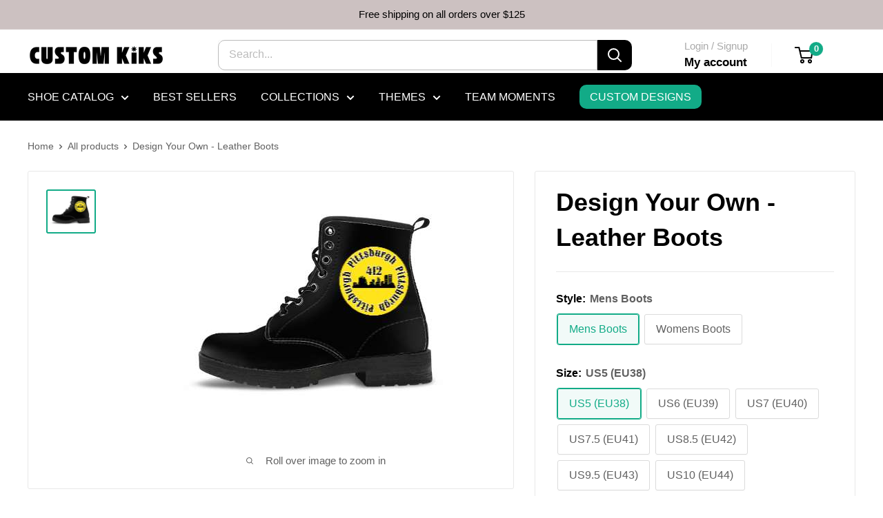

--- FILE ---
content_type: text/html; charset=utf-8
request_url: https://customkiks.com/products/design-your-own-leather-boots-164
body_size: 30924
content:
<!doctype html>

<html class="no-js" lang="en">
  <head>
      <!-- Legacy GA4 tag -->
<script async src="https://www.googletagmanager.com/gtag/js?id=G-16LG67JZKC"></script>
<script>
  window.dataLayer = window.dataLayer || [];
  function gtag(){dataLayer.push(arguments);}
  gtag('js', new Date());
  gtag('config', 'G-16LG67JZKC');
</script>
  <!-- Meta Pixel Code -->
<script>
!function(f,b,e,v,n,t,s)
{if(f.fbq)return;n=f.fbq=function(){n.callMethod?
n.callMethod.apply(n,arguments):n.queue.push(arguments)};
if(!f._fbq)f._fbq=n;n.push=n;n.loaded=!0;n.version='2.0';
n.queue=[];t=b.createElement(e);t.async=!0;
t.src=v;s=b.getElementsByTagName(e)[0];
s.parentNode.insertBefore(t,s)}(window, document,'script',
'https://connect.facebook.net/en_US/fbevents.js');
fbq('init', '631636923005453');
fbq('track', 'PageView');
</script>
<noscript><img height="1" width="1" style="display:none"
src="https://www.facebook.com/tr?id=631636923005453&ev=PageView&noscript=1"
/></noscript>
<!-- End Meta Pixel Code -->
    <meta charset="utf-8">
    <meta name="viewport" content="width=device-width, initial-scale=1.0, height=device-height, minimum-scale=1.0, maximum-scale=1.0">
    <meta name="theme-color" content="#12ab87">

    <title>Design Your Own - Leather Boots</title><meta name="description" content="Designed by you!Better than Designer, here is a pair of Kiks designed by you! How cool is that! Complete your purchase today and we will finish the manufacturing of your custom Kiks within 5-7 business days. The same great quality! Durable vegan leather and rounded toe construction. Lace-up closure for a snug fit. Soft"><link rel="canonical" href="https://customkiks.com/products/design-your-own-leather-boots-164"><link rel="shortcut icon" href="//customkiks.com/cdn/shop/files/CUSTOM_KIKS_LOGO_Submark__Black_2x_39dff312-681b-4c3a-9ea0-f3f0460d21f4_96x96.webp?v=1748274819" type="image/png"><link rel="preload" as="style" href="//customkiks.com/cdn/shop/t/12/assets/theme.css?v=93604157203610123531747060910">
    <link rel="preload" as="script" href="//customkiks.com/cdn/shop/t/12/assets/theme.js?v=58436354120716407751747060911">
    <link rel="preconnect" href="https://cdn.shopify.com">
    <link rel="preconnect" href="https://fonts.shopifycdn.com">
    <link rel="dns-prefetch" href="https://productreviews.shopifycdn.com">
    <link rel="dns-prefetch" href="https://ajax.googleapis.com">
    <link rel="dns-prefetch" href="https://maps.googleapis.com">
    <link rel="dns-prefetch" href="https://maps.gstatic.com">

    <meta property="og:type" content="product">
  <meta property="og:title" content="Design Your Own - Leather Boots"><meta property="og:image" content="http://customkiks.com/cdn/shop/products/10205_CAPTFRON_1621076492.6204.jpg?v=1621076495">
    <meta property="og:image:secure_url" content="https://customkiks.com/cdn/shop/products/10205_CAPTFRON_1621076492.6204.jpg?v=1621076495">
    <meta property="og:image:width" content="400">
    <meta property="og:image:height" content="350">
    <meta property="product:availability" content="in stock"><meta property="product:price:amount" content="199.00">
  <meta property="product:price:currency" content="USD"><meta property="og:description" content="Designed by you!Better than Designer, here is a pair of Kiks designed by you! How cool is that! Complete your purchase today and we will finish the manufacturing of your custom Kiks within 5-7 business days. The same great quality! Durable vegan leather and rounded toe construction. Lace-up closure for a snug fit. Soft"><meta property="og:url" content="https://customkiks.com/products/design-your-own-leather-boots-164">
<meta property="og:site_name" content="CustomKiks.com"><meta name="twitter:card" content="summary"><meta name="twitter:title" content="Design Your Own - Leather Boots">
  <meta name="twitter:description" content="Designed by you!Better than Designer, here is a pair of Kiks designed by you! How cool is that! Complete your purchase today and we will finish the manufacturing of your custom Kiks within 5-7 business days. The same great quality!
Durable vegan leather and rounded toe construction.
Lace-up closure for a snug fit.
Soft textile lining with sturdy construction for maximum comfort.
High-quality rubber outsole for traction and exceptional durability.
">
  <meta name="twitter:image" content="https://customkiks.com/cdn/shop/products/10205_CAPTFRON_1621076492.6204_600x600_crop_center.jpg?v=1621076495">
    <style>
  
  


  
  
  

  :root {
    --default-text-font-size : 15px;
    --base-text-font-size    : 16px;
    --heading-font-family    : Helvetica, Arial, sans-serif;
    --heading-font-weight    : 400;
    --heading-font-style     : normal;
    --text-font-family       : Helvetica, Arial, sans-serif;
    --text-font-weight       : 400;
    --text-font-style        : normal;
    --text-font-bolder-weight: bolder;
    --text-link-decoration   : underline;

    --text-color               : #616161;
    --text-color-rgb           : 97, 97, 97;
    --heading-color            : #000000;
    --border-color             : #e8e8e8;
    --border-color-rgb         : 232, 232, 232;
    --form-border-color        : #dbdbdb;
    --accent-color             : #12ab87;
    --accent-color-rgb         : 18, 171, 135;
    --link-color               : #cb1836;
    --link-color-hover         : #871024;
    --background               : #ffffff;
    --secondary-background     : #ffffff;
    --secondary-background-rgb : 255, 255, 255;
    --accent-background        : rgba(18, 171, 135, 0.08);

    --input-background: #ffffff;

    --error-color       : #cf0e0e;
    --error-background  : rgba(207, 14, 14, 0.07);
    --success-color     : #12ab87;
    --success-background: rgba(18, 171, 135, 0.11);

    --primary-button-background      : #12ab87;
    --primary-button-background-rgb  : 18, 171, 135;
    --primary-button-text-color      : #ffffff;
    --secondary-button-background    : #222021;
    --secondary-button-background-rgb: 34, 32, 33;
    --secondary-button-text-color    : #ffffff;

    --header-background      : #ffffff;
    --header-text-color      : #ffffff;
    --header-light-text-color: #e8e8e8;
    --header-border-color    : rgba(232, 232, 232, 0.3);
    --header-accent-color    : #cb1836;

    --footer-background-color:    #222021;
    --footer-heading-text-color:  #ffffff;
    --footer-body-text-color:     #ffffff;
    --footer-body-text-color-rgb: 255, 255, 255;
    --footer-accent-color:        #cb1836;
    --footer-accent-color-rgb:    203, 24, 54;
    --footer-border:              none;
    
    --flickity-arrow-color: #b5b5b5;--product-on-sale-accent           : #f2dafc;
    --product-on-sale-accent-rgb       : 242, 218, 252;
    --product-on-sale-color            : #000000;
    --product-in-stock-color           : #12ab87;
    --product-low-stock-color          : #cf0e0e;
    --product-sold-out-color           : #8a9297;
    --product-custom-label-1-background: #3f6ab1;
    --product-custom-label-1-color     : #ffffff;
    --product-custom-label-2-background: #8a44ae;
    --product-custom-label-2-color     : #ffffff;
    --product-review-star-color        : #ffbd00;

    --mobile-container-gutter : 20px;
    --desktop-container-gutter: 40px;

    /* Shopify related variables */
    --payment-terms-background-color: #ffffff;
  }
</style>

<script>
  // IE11 does not have support for CSS variables, so we have to polyfill them
  if (!(((window || {}).CSS || {}).supports && window.CSS.supports('(--a: 0)'))) {
    const script = document.createElement('script');
    script.type = 'text/javascript';
    script.src = 'https://cdn.jsdelivr.net/npm/css-vars-ponyfill@2';
    script.onload = function() {
      cssVars({});
    };

    document.getElementsByTagName('head')[0].appendChild(script);
  }
</script>


    <script>window.performance && window.performance.mark && window.performance.mark('shopify.content_for_header.start');</script><meta name="google-site-verification" content="4jxGsAPDcnkTIht7MwB60XhtzsK88avFUnhJxw8IguY">
<meta id="shopify-digital-wallet" name="shopify-digital-wallet" content="/18716761/digital_wallets/dialog">
<meta name="shopify-checkout-api-token" content="e9807d2f29efa1bd914fd58b0f18db16">
<meta id="in-context-paypal-metadata" data-shop-id="18716761" data-venmo-supported="false" data-environment="production" data-locale="en_US" data-paypal-v4="true" data-currency="USD">
<link rel="alternate" type="application/json+oembed" href="https://customkiks.com/products/design-your-own-leather-boots-164.oembed">
<script async="async" src="/checkouts/internal/preloads.js?locale=en-US"></script>
<link rel="preconnect" href="https://shop.app" crossorigin="anonymous">
<script async="async" src="https://shop.app/checkouts/internal/preloads.js?locale=en-US&shop_id=18716761" crossorigin="anonymous"></script>
<script id="apple-pay-shop-capabilities" type="application/json">{"shopId":18716761,"countryCode":"US","currencyCode":"USD","merchantCapabilities":["supports3DS"],"merchantId":"gid:\/\/shopify\/Shop\/18716761","merchantName":"CustomKiks.com","requiredBillingContactFields":["postalAddress","email","phone"],"requiredShippingContactFields":["postalAddress","email","phone"],"shippingType":"shipping","supportedNetworks":["visa","masterCard","amex","discover","elo","jcb"],"total":{"type":"pending","label":"CustomKiks.com","amount":"1.00"},"shopifyPaymentsEnabled":true,"supportsSubscriptions":true}</script>
<script id="shopify-features" type="application/json">{"accessToken":"e9807d2f29efa1bd914fd58b0f18db16","betas":["rich-media-storefront-analytics"],"domain":"customkiks.com","predictiveSearch":true,"shopId":18716761,"locale":"en"}</script>
<script>var Shopify = Shopify || {};
Shopify.shop = "custom-kiks.myshopify.com";
Shopify.locale = "en";
Shopify.currency = {"active":"USD","rate":"1.0"};
Shopify.country = "US";
Shopify.theme = {"name":"Warehouse","id":134995574873,"schema_name":"Warehouse","schema_version":"6.4.0","theme_store_id":871,"role":"main"};
Shopify.theme.handle = "null";
Shopify.theme.style = {"id":null,"handle":null};
Shopify.cdnHost = "customkiks.com/cdn";
Shopify.routes = Shopify.routes || {};
Shopify.routes.root = "/";</script>
<script type="module">!function(o){(o.Shopify=o.Shopify||{}).modules=!0}(window);</script>
<script>!function(o){function n(){var o=[];function n(){o.push(Array.prototype.slice.apply(arguments))}return n.q=o,n}var t=o.Shopify=o.Shopify||{};t.loadFeatures=n(),t.autoloadFeatures=n()}(window);</script>
<script>
  window.ShopifyPay = window.ShopifyPay || {};
  window.ShopifyPay.apiHost = "shop.app\/pay";
  window.ShopifyPay.redirectState = null;
</script>
<script id="shop-js-analytics" type="application/json">{"pageType":"product"}</script>
<script defer="defer" async type="module" src="//customkiks.com/cdn/shopifycloud/shop-js/modules/v2/client.init-shop-cart-sync_BdyHc3Nr.en.esm.js"></script>
<script defer="defer" async type="module" src="//customkiks.com/cdn/shopifycloud/shop-js/modules/v2/chunk.common_Daul8nwZ.esm.js"></script>
<script type="module">
  await import("//customkiks.com/cdn/shopifycloud/shop-js/modules/v2/client.init-shop-cart-sync_BdyHc3Nr.en.esm.js");
await import("//customkiks.com/cdn/shopifycloud/shop-js/modules/v2/chunk.common_Daul8nwZ.esm.js");

  window.Shopify.SignInWithShop?.initShopCartSync?.({"fedCMEnabled":true,"windoidEnabled":true});

</script>
<script>
  window.Shopify = window.Shopify || {};
  if (!window.Shopify.featureAssets) window.Shopify.featureAssets = {};
  window.Shopify.featureAssets['shop-js'] = {"shop-cart-sync":["modules/v2/client.shop-cart-sync_QYOiDySF.en.esm.js","modules/v2/chunk.common_Daul8nwZ.esm.js"],"init-fed-cm":["modules/v2/client.init-fed-cm_DchLp9rc.en.esm.js","modules/v2/chunk.common_Daul8nwZ.esm.js"],"shop-button":["modules/v2/client.shop-button_OV7bAJc5.en.esm.js","modules/v2/chunk.common_Daul8nwZ.esm.js"],"init-windoid":["modules/v2/client.init-windoid_DwxFKQ8e.en.esm.js","modules/v2/chunk.common_Daul8nwZ.esm.js"],"shop-cash-offers":["modules/v2/client.shop-cash-offers_DWtL6Bq3.en.esm.js","modules/v2/chunk.common_Daul8nwZ.esm.js","modules/v2/chunk.modal_CQq8HTM6.esm.js"],"shop-toast-manager":["modules/v2/client.shop-toast-manager_CX9r1SjA.en.esm.js","modules/v2/chunk.common_Daul8nwZ.esm.js"],"init-shop-email-lookup-coordinator":["modules/v2/client.init-shop-email-lookup-coordinator_UhKnw74l.en.esm.js","modules/v2/chunk.common_Daul8nwZ.esm.js"],"pay-button":["modules/v2/client.pay-button_DzxNnLDY.en.esm.js","modules/v2/chunk.common_Daul8nwZ.esm.js"],"avatar":["modules/v2/client.avatar_BTnouDA3.en.esm.js"],"init-shop-cart-sync":["modules/v2/client.init-shop-cart-sync_BdyHc3Nr.en.esm.js","modules/v2/chunk.common_Daul8nwZ.esm.js"],"shop-login-button":["modules/v2/client.shop-login-button_D8B466_1.en.esm.js","modules/v2/chunk.common_Daul8nwZ.esm.js","modules/v2/chunk.modal_CQq8HTM6.esm.js"],"init-customer-accounts-sign-up":["modules/v2/client.init-customer-accounts-sign-up_C8fpPm4i.en.esm.js","modules/v2/client.shop-login-button_D8B466_1.en.esm.js","modules/v2/chunk.common_Daul8nwZ.esm.js","modules/v2/chunk.modal_CQq8HTM6.esm.js"],"init-shop-for-new-customer-accounts":["modules/v2/client.init-shop-for-new-customer-accounts_CVTO0Ztu.en.esm.js","modules/v2/client.shop-login-button_D8B466_1.en.esm.js","modules/v2/chunk.common_Daul8nwZ.esm.js","modules/v2/chunk.modal_CQq8HTM6.esm.js"],"init-customer-accounts":["modules/v2/client.init-customer-accounts_dRgKMfrE.en.esm.js","modules/v2/client.shop-login-button_D8B466_1.en.esm.js","modules/v2/chunk.common_Daul8nwZ.esm.js","modules/v2/chunk.modal_CQq8HTM6.esm.js"],"shop-follow-button":["modules/v2/client.shop-follow-button_CkZpjEct.en.esm.js","modules/v2/chunk.common_Daul8nwZ.esm.js","modules/v2/chunk.modal_CQq8HTM6.esm.js"],"lead-capture":["modules/v2/client.lead-capture_BntHBhfp.en.esm.js","modules/v2/chunk.common_Daul8nwZ.esm.js","modules/v2/chunk.modal_CQq8HTM6.esm.js"],"checkout-modal":["modules/v2/client.checkout-modal_CfxcYbTm.en.esm.js","modules/v2/chunk.common_Daul8nwZ.esm.js","modules/v2/chunk.modal_CQq8HTM6.esm.js"],"shop-login":["modules/v2/client.shop-login_Da4GZ2H6.en.esm.js","modules/v2/chunk.common_Daul8nwZ.esm.js","modules/v2/chunk.modal_CQq8HTM6.esm.js"],"payment-terms":["modules/v2/client.payment-terms_MV4M3zvL.en.esm.js","modules/v2/chunk.common_Daul8nwZ.esm.js","modules/v2/chunk.modal_CQq8HTM6.esm.js"]};
</script>
<script>(function() {
  var isLoaded = false;
  function asyncLoad() {
    if (isLoaded) return;
    isLoaded = true;
    var urls = ["https:\/\/loox.io\/widget\/E1mejSgO7\/loox.1528729388408.js?shop=custom-kiks.myshopify.com","https:\/\/s3-us-west-2.amazonaws.com\/qsmz-scripttag\/qstomizer_st.min.js?shop=custom-kiks.myshopify.com","https:\/\/cdn.nfcube.com\/instafeed-19cf3012468f34b64e3a93b2c02757ee.js?shop=custom-kiks.myshopify.com"];
    for (var i = 0; i < urls.length; i++) {
      var s = document.createElement('script');
      s.type = 'text/javascript';
      s.async = true;
      s.src = urls[i];
      var x = document.getElementsByTagName('script')[0];
      x.parentNode.insertBefore(s, x);
    }
  };
  if(window.attachEvent) {
    window.attachEvent('onload', asyncLoad);
  } else {
    window.addEventListener('load', asyncLoad, false);
  }
})();</script>
<script id="__st">var __st={"a":18716761,"offset":-18000,"reqid":"7479b6de-5de0-462d-9935-a9242c9e0bcd-1768969023","pageurl":"customkiks.com\/products\/design-your-own-leather-boots-164","u":"7cd6767f7451","p":"product","rtyp":"product","rid":6575393996889};</script>
<script>window.ShopifyPaypalV4VisibilityTracking = true;</script>
<script id="captcha-bootstrap">!function(){'use strict';const t='contact',e='account',n='new_comment',o=[[t,t],['blogs',n],['comments',n],[t,'customer']],c=[[e,'customer_login'],[e,'guest_login'],[e,'recover_customer_password'],[e,'create_customer']],r=t=>t.map((([t,e])=>`form[action*='/${t}']:not([data-nocaptcha='true']) input[name='form_type'][value='${e}']`)).join(','),a=t=>()=>t?[...document.querySelectorAll(t)].map((t=>t.form)):[];function s(){const t=[...o],e=r(t);return a(e)}const i='password',u='form_key',d=['recaptcha-v3-token','g-recaptcha-response','h-captcha-response',i],f=()=>{try{return window.sessionStorage}catch{return}},m='__shopify_v',_=t=>t.elements[u];function p(t,e,n=!1){try{const o=window.sessionStorage,c=JSON.parse(o.getItem(e)),{data:r}=function(t){const{data:e,action:n}=t;return t[m]||n?{data:e,action:n}:{data:t,action:n}}(c);for(const[e,n]of Object.entries(r))t.elements[e]&&(t.elements[e].value=n);n&&o.removeItem(e)}catch(o){console.error('form repopulation failed',{error:o})}}const l='form_type',E='cptcha';function T(t){t.dataset[E]=!0}const w=window,h=w.document,L='Shopify',v='ce_forms',y='captcha';let A=!1;((t,e)=>{const n=(g='f06e6c50-85a8-45c8-87d0-21a2b65856fe',I='https://cdn.shopify.com/shopifycloud/storefront-forms-hcaptcha/ce_storefront_forms_captcha_hcaptcha.v1.5.2.iife.js',D={infoText:'Protected by hCaptcha',privacyText:'Privacy',termsText:'Terms'},(t,e,n)=>{const o=w[L][v],c=o.bindForm;if(c)return c(t,g,e,D).then(n);var r;o.q.push([[t,g,e,D],n]),r=I,A||(h.body.append(Object.assign(h.createElement('script'),{id:'captcha-provider',async:!0,src:r})),A=!0)});var g,I,D;w[L]=w[L]||{},w[L][v]=w[L][v]||{},w[L][v].q=[],w[L][y]=w[L][y]||{},w[L][y].protect=function(t,e){n(t,void 0,e),T(t)},Object.freeze(w[L][y]),function(t,e,n,w,h,L){const[v,y,A,g]=function(t,e,n){const i=e?o:[],u=t?c:[],d=[...i,...u],f=r(d),m=r(i),_=r(d.filter((([t,e])=>n.includes(e))));return[a(f),a(m),a(_),s()]}(w,h,L),I=t=>{const e=t.target;return e instanceof HTMLFormElement?e:e&&e.form},D=t=>v().includes(t);t.addEventListener('submit',(t=>{const e=I(t);if(!e)return;const n=D(e)&&!e.dataset.hcaptchaBound&&!e.dataset.recaptchaBound,o=_(e),c=g().includes(e)&&(!o||!o.value);(n||c)&&t.preventDefault(),c&&!n&&(function(t){try{if(!f())return;!function(t){const e=f();if(!e)return;const n=_(t);if(!n)return;const o=n.value;o&&e.removeItem(o)}(t);const e=Array.from(Array(32),(()=>Math.random().toString(36)[2])).join('');!function(t,e){_(t)||t.append(Object.assign(document.createElement('input'),{type:'hidden',name:u})),t.elements[u].value=e}(t,e),function(t,e){const n=f();if(!n)return;const o=[...t.querySelectorAll(`input[type='${i}']`)].map((({name:t})=>t)),c=[...d,...o],r={};for(const[a,s]of new FormData(t).entries())c.includes(a)||(r[a]=s);n.setItem(e,JSON.stringify({[m]:1,action:t.action,data:r}))}(t,e)}catch(e){console.error('failed to persist form',e)}}(e),e.submit())}));const S=(t,e)=>{t&&!t.dataset[E]&&(n(t,e.some((e=>e===t))),T(t))};for(const o of['focusin','change'])t.addEventListener(o,(t=>{const e=I(t);D(e)&&S(e,y())}));const B=e.get('form_key'),M=e.get(l),P=B&&M;t.addEventListener('DOMContentLoaded',(()=>{const t=y();if(P)for(const e of t)e.elements[l].value===M&&p(e,B);[...new Set([...A(),...v().filter((t=>'true'===t.dataset.shopifyCaptcha))])].forEach((e=>S(e,t)))}))}(h,new URLSearchParams(w.location.search),n,t,e,['guest_login'])})(!0,!0)}();</script>
<script integrity="sha256-4kQ18oKyAcykRKYeNunJcIwy7WH5gtpwJnB7kiuLZ1E=" data-source-attribution="shopify.loadfeatures" defer="defer" src="//customkiks.com/cdn/shopifycloud/storefront/assets/storefront/load_feature-a0a9edcb.js" crossorigin="anonymous"></script>
<script crossorigin="anonymous" defer="defer" src="//customkiks.com/cdn/shopifycloud/storefront/assets/shopify_pay/storefront-65b4c6d7.js?v=20250812"></script>
<script data-source-attribution="shopify.dynamic_checkout.dynamic.init">var Shopify=Shopify||{};Shopify.PaymentButton=Shopify.PaymentButton||{isStorefrontPortableWallets:!0,init:function(){window.Shopify.PaymentButton.init=function(){};var t=document.createElement("script");t.src="https://customkiks.com/cdn/shopifycloud/portable-wallets/latest/portable-wallets.en.js",t.type="module",document.head.appendChild(t)}};
</script>
<script data-source-attribution="shopify.dynamic_checkout.buyer_consent">
  function portableWalletsHideBuyerConsent(e){var t=document.getElementById("shopify-buyer-consent"),n=document.getElementById("shopify-subscription-policy-button");t&&n&&(t.classList.add("hidden"),t.setAttribute("aria-hidden","true"),n.removeEventListener("click",e))}function portableWalletsShowBuyerConsent(e){var t=document.getElementById("shopify-buyer-consent"),n=document.getElementById("shopify-subscription-policy-button");t&&n&&(t.classList.remove("hidden"),t.removeAttribute("aria-hidden"),n.addEventListener("click",e))}window.Shopify?.PaymentButton&&(window.Shopify.PaymentButton.hideBuyerConsent=portableWalletsHideBuyerConsent,window.Shopify.PaymentButton.showBuyerConsent=portableWalletsShowBuyerConsent);
</script>
<script data-source-attribution="shopify.dynamic_checkout.cart.bootstrap">document.addEventListener("DOMContentLoaded",(function(){function t(){return document.querySelector("shopify-accelerated-checkout-cart, shopify-accelerated-checkout")}if(t())Shopify.PaymentButton.init();else{new MutationObserver((function(e,n){t()&&(Shopify.PaymentButton.init(),n.disconnect())})).observe(document.body,{childList:!0,subtree:!0})}}));
</script>
<link id="shopify-accelerated-checkout-styles" rel="stylesheet" media="screen" href="https://customkiks.com/cdn/shopifycloud/portable-wallets/latest/accelerated-checkout-backwards-compat.css" crossorigin="anonymous">
<style id="shopify-accelerated-checkout-cart">
        #shopify-buyer-consent {
  margin-top: 1em;
  display: inline-block;
  width: 100%;
}

#shopify-buyer-consent.hidden {
  display: none;
}

#shopify-subscription-policy-button {
  background: none;
  border: none;
  padding: 0;
  text-decoration: underline;
  font-size: inherit;
  cursor: pointer;
}

#shopify-subscription-policy-button::before {
  box-shadow: none;
}

      </style>

<script>window.performance && window.performance.mark && window.performance.mark('shopify.content_for_header.end');</script>

    <link rel="stylesheet" href="//customkiks.com/cdn/shop/t/12/assets/theme.css?v=93604157203610123531747060910">

    <script type="application/ld+json">{"@context":"http:\/\/schema.org\/","@id":"\/products\/design-your-own-leather-boots-164#product","@type":"ProductGroup","brand":{"@type":"Brand","name":"XPP"},"category":"Custom","description":"Designed by you!Better than Designer, here is a pair of Kiks designed by you! How cool is that! Complete your purchase today and we will finish the manufacturing of your custom Kiks within 5-7 business days. The same great quality!\nDurable vegan leather and rounded toe construction.\nLace-up closure for a snug fit.\nSoft textile lining with sturdy construction for maximum comfort.\nHigh-quality rubber outsole for traction and exceptional durability.\n","hasVariant":[{"@id":"\/products\/design-your-own-leather-boots-164?variant=39329488076889#variant","@type":"Product","image":"https:\/\/customkiks.com\/cdn\/shop\/products\/10205_CAPTFRON_1621076492.6204.jpg?v=1621076495\u0026width=1920","name":"Design Your Own - Leather Boots - Mens Boots \/ US5 (EU38) \/ Black","offers":{"@id":"\/products\/design-your-own-leather-boots-164?variant=39329488076889#offer","@type":"Offer","availability":"http:\/\/schema.org\/InStock","price":"199.00","priceCurrency":"USD","url":"https:\/\/customkiks.com\/products\/design-your-own-leather-boots-164?variant=39329488076889"}},{"@id":"\/products\/design-your-own-leather-boots-164?variant=39329488109657#variant","@type":"Product","image":"https:\/\/customkiks.com\/cdn\/shop\/products\/10205_CAPTFRON_1621076492.6204.jpg?v=1621076495\u0026width=1920","name":"Design Your Own - Leather Boots - Mens Boots \/ US6 (EU39) \/ Black","offers":{"@id":"\/products\/design-your-own-leather-boots-164?variant=39329488109657#offer","@type":"Offer","availability":"http:\/\/schema.org\/InStock","price":"199.00","priceCurrency":"USD","url":"https:\/\/customkiks.com\/products\/design-your-own-leather-boots-164?variant=39329488109657"}},{"@id":"\/products\/design-your-own-leather-boots-164?variant=39329488142425#variant","@type":"Product","image":"https:\/\/customkiks.com\/cdn\/shop\/products\/10205_CAPTFRON_1621076492.6204.jpg?v=1621076495\u0026width=1920","name":"Design Your Own - Leather Boots - Mens Boots \/ US7 (EU40) \/ Black","offers":{"@id":"\/products\/design-your-own-leather-boots-164?variant=39329488142425#offer","@type":"Offer","availability":"http:\/\/schema.org\/InStock","price":"199.00","priceCurrency":"USD","url":"https:\/\/customkiks.com\/products\/design-your-own-leather-boots-164?variant=39329488142425"}},{"@id":"\/products\/design-your-own-leather-boots-164?variant=39329488175193#variant","@type":"Product","image":"https:\/\/customkiks.com\/cdn\/shop\/products\/10205_CAPTFRON_1621076492.6204.jpg?v=1621076495\u0026width=1920","name":"Design Your Own - Leather Boots - Mens Boots \/ US7.5 (EU41) \/ Black","offers":{"@id":"\/products\/design-your-own-leather-boots-164?variant=39329488175193#offer","@type":"Offer","availability":"http:\/\/schema.org\/InStock","price":"199.00","priceCurrency":"USD","url":"https:\/\/customkiks.com\/products\/design-your-own-leather-boots-164?variant=39329488175193"}},{"@id":"\/products\/design-your-own-leather-boots-164?variant=39329488207961#variant","@type":"Product","image":"https:\/\/customkiks.com\/cdn\/shop\/products\/10205_CAPTFRON_1621076492.6204.jpg?v=1621076495\u0026width=1920","name":"Design Your Own - Leather Boots - Mens Boots \/ US8.5 (EU42) \/ Black","offers":{"@id":"\/products\/design-your-own-leather-boots-164?variant=39329488207961#offer","@type":"Offer","availability":"http:\/\/schema.org\/InStock","price":"199.00","priceCurrency":"USD","url":"https:\/\/customkiks.com\/products\/design-your-own-leather-boots-164?variant=39329488207961"}},{"@id":"\/products\/design-your-own-leather-boots-164?variant=39329488240729#variant","@type":"Product","image":"https:\/\/customkiks.com\/cdn\/shop\/products\/10205_CAPTFRON_1621076492.6204.jpg?v=1621076495\u0026width=1920","name":"Design Your Own - Leather Boots - Mens Boots \/ US9.5 (EU43) \/ Black","offers":{"@id":"\/products\/design-your-own-leather-boots-164?variant=39329488240729#offer","@type":"Offer","availability":"http:\/\/schema.org\/InStock","price":"199.00","priceCurrency":"USD","url":"https:\/\/customkiks.com\/products\/design-your-own-leather-boots-164?variant=39329488240729"}},{"@id":"\/products\/design-your-own-leather-boots-164?variant=39329488273497#variant","@type":"Product","image":"https:\/\/customkiks.com\/cdn\/shop\/products\/10205_CAPTFRON_1621076492.6204.jpg?v=1621076495\u0026width=1920","name":"Design Your Own - Leather Boots - Mens Boots \/ US10 (EU44) \/ Black","offers":{"@id":"\/products\/design-your-own-leather-boots-164?variant=39329488273497#offer","@type":"Offer","availability":"http:\/\/schema.org\/InStock","price":"199.00","priceCurrency":"USD","url":"https:\/\/customkiks.com\/products\/design-your-own-leather-boots-164?variant=39329488273497"}},{"@id":"\/products\/design-your-own-leather-boots-164?variant=39329488306265#variant","@type":"Product","image":"https:\/\/customkiks.com\/cdn\/shop\/products\/10205_CAPTFRON_1621076492.6204.jpg?v=1621076495\u0026width=1920","name":"Design Your Own - Leather Boots - Mens Boots \/ US11 (EU45) \/ Black","offers":{"@id":"\/products\/design-your-own-leather-boots-164?variant=39329488306265#offer","@type":"Offer","availability":"http:\/\/schema.org\/InStock","price":"199.00","priceCurrency":"USD","url":"https:\/\/customkiks.com\/products\/design-your-own-leather-boots-164?variant=39329488306265"}},{"@id":"\/products\/design-your-own-leather-boots-164?variant=39329488339033#variant","@type":"Product","image":"https:\/\/customkiks.com\/cdn\/shop\/products\/10205_CAPTFRON_1621076492.6204.jpg?v=1621076495\u0026width=1920","name":"Design Your Own - Leather Boots - Mens Boots \/ US12 (EU46) \/ Black","offers":{"@id":"\/products\/design-your-own-leather-boots-164?variant=39329488339033#offer","@type":"Offer","availability":"http:\/\/schema.org\/InStock","price":"199.00","priceCurrency":"USD","url":"https:\/\/customkiks.com\/products\/design-your-own-leather-boots-164?variant=39329488339033"}},{"@id":"\/products\/design-your-own-leather-boots-164?variant=39329488371801#variant","@type":"Product","image":"https:\/\/customkiks.com\/cdn\/shop\/products\/10205_CAPTFRON_1621076492.6204.jpg?v=1621076495\u0026width=1920","name":"Design Your Own - Leather Boots - Womens Boots \/ US5 (EU35) \/ Black","offers":{"@id":"\/products\/design-your-own-leather-boots-164?variant=39329488371801#offer","@type":"Offer","availability":"http:\/\/schema.org\/InStock","price":"199.00","priceCurrency":"USD","url":"https:\/\/customkiks.com\/products\/design-your-own-leather-boots-164?variant=39329488371801"}},{"@id":"\/products\/design-your-own-leather-boots-164?variant=39329488404569#variant","@type":"Product","image":"https:\/\/customkiks.com\/cdn\/shop\/products\/10205_CAPTFRON_1621076492.6204.jpg?v=1621076495\u0026width=1920","name":"Design Your Own - Leather Boots - Womens Boots \/ US5.5 (EU36) \/ Black","offers":{"@id":"\/products\/design-your-own-leather-boots-164?variant=39329488404569#offer","@type":"Offer","availability":"http:\/\/schema.org\/InStock","price":"199.00","priceCurrency":"USD","url":"https:\/\/customkiks.com\/products\/design-your-own-leather-boots-164?variant=39329488404569"}},{"@id":"\/products\/design-your-own-leather-boots-164?variant=39329488437337#variant","@type":"Product","image":"https:\/\/customkiks.com\/cdn\/shop\/products\/10205_CAPTFRON_1621076492.6204.jpg?v=1621076495\u0026width=1920","name":"Design Your Own - Leather Boots - Womens Boots \/ US6 (EU37) \/ Black","offers":{"@id":"\/products\/design-your-own-leather-boots-164?variant=39329488437337#offer","@type":"Offer","availability":"http:\/\/schema.org\/InStock","price":"199.00","priceCurrency":"USD","url":"https:\/\/customkiks.com\/products\/design-your-own-leather-boots-164?variant=39329488437337"}},{"@id":"\/products\/design-your-own-leather-boots-164?variant=39329488470105#variant","@type":"Product","image":"https:\/\/customkiks.com\/cdn\/shop\/products\/10205_CAPTFRON_1621076492.6204.jpg?v=1621076495\u0026width=1920","name":"Design Your Own - Leather Boots - Womens Boots \/ US7 (EU38) \/ Black","offers":{"@id":"\/products\/design-your-own-leather-boots-164?variant=39329488470105#offer","@type":"Offer","availability":"http:\/\/schema.org\/InStock","price":"199.00","priceCurrency":"USD","url":"https:\/\/customkiks.com\/products\/design-your-own-leather-boots-164?variant=39329488470105"}},{"@id":"\/products\/design-your-own-leather-boots-164?variant=39329488502873#variant","@type":"Product","image":"https:\/\/customkiks.com\/cdn\/shop\/products\/10205_CAPTFRON_1621076492.6204.jpg?v=1621076495\u0026width=1920","name":"Design Your Own - Leather Boots - Womens Boots \/ US8 (EU39) \/ Black","offers":{"@id":"\/products\/design-your-own-leather-boots-164?variant=39329488502873#offer","@type":"Offer","availability":"http:\/\/schema.org\/InStock","price":"199.00","priceCurrency":"USD","url":"https:\/\/customkiks.com\/products\/design-your-own-leather-boots-164?variant=39329488502873"}},{"@id":"\/products\/design-your-own-leather-boots-164?variant=39329488535641#variant","@type":"Product","image":"https:\/\/customkiks.com\/cdn\/shop\/products\/10205_CAPTFRON_1621076492.6204.jpg?v=1621076495\u0026width=1920","name":"Design Your Own - Leather Boots - Womens Boots \/ US9 (EU40) \/ Black","offers":{"@id":"\/products\/design-your-own-leather-boots-164?variant=39329488535641#offer","@type":"Offer","availability":"http:\/\/schema.org\/InStock","price":"199.00","priceCurrency":"USD","url":"https:\/\/customkiks.com\/products\/design-your-own-leather-boots-164?variant=39329488535641"}},{"@id":"\/products\/design-your-own-leather-boots-164?variant=39329488568409#variant","@type":"Product","image":"https:\/\/customkiks.com\/cdn\/shop\/products\/10205_CAPTFRON_1621076492.6204.jpg?v=1621076495\u0026width=1920","name":"Design Your Own - Leather Boots - Womens Boots \/ US10 (EU41) \/ Black","offers":{"@id":"\/products\/design-your-own-leather-boots-164?variant=39329488568409#offer","@type":"Offer","availability":"http:\/\/schema.org\/InStock","price":"199.00","priceCurrency":"USD","url":"https:\/\/customkiks.com\/products\/design-your-own-leather-boots-164?variant=39329488568409"}},{"@id":"\/products\/design-your-own-leather-boots-164?variant=39329488601177#variant","@type":"Product","image":"https:\/\/customkiks.com\/cdn\/shop\/products\/10205_CAPTFRON_1621076492.6204.jpg?v=1621076495\u0026width=1920","name":"Design Your Own - Leather Boots - Womens Boots \/ US11 (EU42) \/ Black","offers":{"@id":"\/products\/design-your-own-leather-boots-164?variant=39329488601177#offer","@type":"Offer","availability":"http:\/\/schema.org\/InStock","price":"199.00","priceCurrency":"USD","url":"https:\/\/customkiks.com\/products\/design-your-own-leather-boots-164?variant=39329488601177"}},{"@id":"\/products\/design-your-own-leather-boots-164?variant=39329488633945#variant","@type":"Product","image":"https:\/\/customkiks.com\/cdn\/shop\/products\/10205_CAPTFRON_1621076492.6204.jpg?v=1621076495\u0026width=1920","name":"Design Your Own - Leather Boots - Womens Boots \/ US11.5 (EU43) \/ Black","offers":{"@id":"\/products\/design-your-own-leather-boots-164?variant=39329488633945#offer","@type":"Offer","availability":"http:\/\/schema.org\/InStock","price":"199.00","priceCurrency":"USD","url":"https:\/\/customkiks.com\/products\/design-your-own-leather-boots-164?variant=39329488633945"}},{"@id":"\/products\/design-your-own-leather-boots-164?variant=39329488666713#variant","@type":"Product","image":"https:\/\/customkiks.com\/cdn\/shop\/products\/10205_CAPTFRON_1621076492.6204.jpg?v=1621076495\u0026width=1920","name":"Design Your Own - Leather Boots - Womens Boots \/ US12 (EU44) \/ Black","offers":{"@id":"\/products\/design-your-own-leather-boots-164?variant=39329488666713#offer","@type":"Offer","availability":"http:\/\/schema.org\/InStock","price":"199.00","priceCurrency":"USD","url":"https:\/\/customkiks.com\/products\/design-your-own-leather-boots-164?variant=39329488666713"}}],"name":"Design Your Own - Leather Boots","productGroupID":"6575393996889","url":"https:\/\/customkiks.com\/products\/design-your-own-leather-boots-164"}</script><script type="application/ld+json">
  {
    "@context": "https://schema.org",
    "@type": "BreadcrumbList",
    "itemListElement": [{
        "@type": "ListItem",
        "position": 1,
        "name": "Home",
        "item": "https://customkiks.com"
      },{
            "@type": "ListItem",
            "position": 2,
            "name": "Design Your Own - Leather Boots",
            "item": "https://customkiks.com/products/design-your-own-leather-boots-164"
          }]
  }
</script>

    <script>
      // This allows to expose several variables to the global scope, to be used in scripts
      window.theme = {
        pageType: "product",
        cartCount: 0,
        moneyFormat: "\u003cspan class=money\u003e$ {{amount}} \u003c\/span\u003e",
        moneyWithCurrencyFormat: "\u003cspan class=money\u003e$ {{amount}} USD\u003c\/span\u003e",
        currencyCodeEnabled: false,
        showDiscount: true,
        discountMode: "percentage",
        cartType: "drawer"
      };

      window.routes = {
        rootUrl: "\/",
        rootUrlWithoutSlash: '',
        cartUrl: "\/cart",
        cartAddUrl: "\/cart\/add",
        cartChangeUrl: "\/cart\/change",
        searchUrl: "\/search",
        productRecommendationsUrl: "\/recommendations\/products"
      };

      window.languages = {
        productRegularPrice: "Regular price",
        productSalePrice: "Sale price",
        collectionOnSaleLabel: "Save {{savings}}",
        productFormUnavailable: "Unavailable",
        productFormAddToCart: "Add to cart",
        productFormPreOrder: "Pre-order",
        productFormSoldOut: "Sold out",
        productAdded: "Product has been added to your cart",
        productAddedShort: "Added!",
        shippingEstimatorNoResults: "No shipping could be found for your address.",
        shippingEstimatorOneResult: "There is one shipping rate for your address:",
        shippingEstimatorMultipleResults: "There are {{count}} shipping rates for your address:",
        shippingEstimatorErrors: "There are some errors:"
      };

      document.documentElement.className = document.documentElement.className.replace('no-js', 'js');
    </script><script src="//customkiks.com/cdn/shop/t/12/assets/theme.js?v=58436354120716407751747060911" defer></script>
    <script src="//customkiks.com/cdn/shop/t/12/assets/custom.js?v=102476495355921946141743688055" defer></script><script>
        (function () {
          window.onpageshow = function() {
            // We force re-freshing the cart content onpageshow, as most browsers will serve a cache copy when hitting the
            // back button, which cause staled data
            document.documentElement.dispatchEvent(new CustomEvent('cart:refresh', {
              bubbles: true,
              detail: {scrollToTop: false}
            }));
          };
        })();
      </script><!-- BEGIN app block: shopify://apps/klaviyo-email-marketing-sms/blocks/klaviyo-onsite-embed/2632fe16-c075-4321-a88b-50b567f42507 -->












  <script async src="https://static.klaviyo.com/onsite/js/SZNHj9/klaviyo.js?company_id=SZNHj9"></script>
  <script>!function(){if(!window.klaviyo){window._klOnsite=window._klOnsite||[];try{window.klaviyo=new Proxy({},{get:function(n,i){return"push"===i?function(){var n;(n=window._klOnsite).push.apply(n,arguments)}:function(){for(var n=arguments.length,o=new Array(n),w=0;w<n;w++)o[w]=arguments[w];var t="function"==typeof o[o.length-1]?o.pop():void 0,e=new Promise((function(n){window._klOnsite.push([i].concat(o,[function(i){t&&t(i),n(i)}]))}));return e}}})}catch(n){window.klaviyo=window.klaviyo||[],window.klaviyo.push=function(){var n;(n=window._klOnsite).push.apply(n,arguments)}}}}();</script>

  
    <script id="viewed_product">
      if (item == null) {
        var _learnq = _learnq || [];

        var MetafieldReviews = null
        var MetafieldYotpoRating = null
        var MetafieldYotpoCount = null
        var MetafieldLooxRating = null
        var MetafieldLooxCount = null
        var okendoProduct = null
        var okendoProductReviewCount = null
        var okendoProductReviewAverageValue = null
        try {
          // The following fields are used for Customer Hub recently viewed in order to add reviews.
          // This information is not part of __kla_viewed. Instead, it is part of __kla_viewed_reviewed_items
          MetafieldReviews = {};
          MetafieldYotpoRating = null
          MetafieldYotpoCount = null
          MetafieldLooxRating = null
          MetafieldLooxCount = null

          okendoProduct = null
          // If the okendo metafield is not legacy, it will error, which then requires the new json formatted data
          if (okendoProduct && 'error' in okendoProduct) {
            okendoProduct = null
          }
          okendoProductReviewCount = okendoProduct ? okendoProduct.reviewCount : null
          okendoProductReviewAverageValue = okendoProduct ? okendoProduct.reviewAverageValue : null
        } catch (error) {
          console.error('Error in Klaviyo onsite reviews tracking:', error);
        }

        var item = {
          Name: "Design Your Own - Leather Boots",
          ProductID: 6575393996889,
          Categories: [],
          ImageURL: "https://customkiks.com/cdn/shop/products/10205_CAPTFRON_1621076492.6204_grande.jpg?v=1621076495",
          URL: "https://customkiks.com/products/design-your-own-leather-boots-164",
          Brand: "XPP",
          Price: "$ 199.00 ",
          Value: "199.00",
          CompareAtPrice: "$ 0.00 "
        };
        _learnq.push(['track', 'Viewed Product', item]);
        _learnq.push(['trackViewedItem', {
          Title: item.Name,
          ItemId: item.ProductID,
          Categories: item.Categories,
          ImageUrl: item.ImageURL,
          Url: item.URL,
          Metadata: {
            Brand: item.Brand,
            Price: item.Price,
            Value: item.Value,
            CompareAtPrice: item.CompareAtPrice
          },
          metafields:{
            reviews: MetafieldReviews,
            yotpo:{
              rating: MetafieldYotpoRating,
              count: MetafieldYotpoCount,
            },
            loox:{
              rating: MetafieldLooxRating,
              count: MetafieldLooxCount,
            },
            okendo: {
              rating: okendoProductReviewAverageValue,
              count: okendoProductReviewCount,
            }
          }
        }]);
      }
    </script>
  




  <script>
    window.klaviyoReviewsProductDesignMode = false
  </script>







<!-- END app block --><link href="https://monorail-edge.shopifysvc.com" rel="dns-prefetch">
<script>(function(){if ("sendBeacon" in navigator && "performance" in window) {try {var session_token_from_headers = performance.getEntriesByType('navigation')[0].serverTiming.find(x => x.name == '_s').description;} catch {var session_token_from_headers = undefined;}var session_cookie_matches = document.cookie.match(/_shopify_s=([^;]*)/);var session_token_from_cookie = session_cookie_matches && session_cookie_matches.length === 2 ? session_cookie_matches[1] : "";var session_token = session_token_from_headers || session_token_from_cookie || "";function handle_abandonment_event(e) {var entries = performance.getEntries().filter(function(entry) {return /monorail-edge.shopifysvc.com/.test(entry.name);});if (!window.abandonment_tracked && entries.length === 0) {window.abandonment_tracked = true;var currentMs = Date.now();var navigation_start = performance.timing.navigationStart;var payload = {shop_id: 18716761,url: window.location.href,navigation_start,duration: currentMs - navigation_start,session_token,page_type: "product"};window.navigator.sendBeacon("https://monorail-edge.shopifysvc.com/v1/produce", JSON.stringify({schema_id: "online_store_buyer_site_abandonment/1.1",payload: payload,metadata: {event_created_at_ms: currentMs,event_sent_at_ms: currentMs}}));}}window.addEventListener('pagehide', handle_abandonment_event);}}());</script>
<script id="web-pixels-manager-setup">(function e(e,d,r,n,o){if(void 0===o&&(o={}),!Boolean(null===(a=null===(i=window.Shopify)||void 0===i?void 0:i.analytics)||void 0===a?void 0:a.replayQueue)){var i,a;window.Shopify=window.Shopify||{};var t=window.Shopify;t.analytics=t.analytics||{};var s=t.analytics;s.replayQueue=[],s.publish=function(e,d,r){return s.replayQueue.push([e,d,r]),!0};try{self.performance.mark("wpm:start")}catch(e){}var l=function(){var e={modern:/Edge?\/(1{2}[4-9]|1[2-9]\d|[2-9]\d{2}|\d{4,})\.\d+(\.\d+|)|Firefox\/(1{2}[4-9]|1[2-9]\d|[2-9]\d{2}|\d{4,})\.\d+(\.\d+|)|Chrom(ium|e)\/(9{2}|\d{3,})\.\d+(\.\d+|)|(Maci|X1{2}).+ Version\/(15\.\d+|(1[6-9]|[2-9]\d|\d{3,})\.\d+)([,.]\d+|)( \(\w+\)|)( Mobile\/\w+|) Safari\/|Chrome.+OPR\/(9{2}|\d{3,})\.\d+\.\d+|(CPU[ +]OS|iPhone[ +]OS|CPU[ +]iPhone|CPU IPhone OS|CPU iPad OS)[ +]+(15[._]\d+|(1[6-9]|[2-9]\d|\d{3,})[._]\d+)([._]\d+|)|Android:?[ /-](13[3-9]|1[4-9]\d|[2-9]\d{2}|\d{4,})(\.\d+|)(\.\d+|)|Android.+Firefox\/(13[5-9]|1[4-9]\d|[2-9]\d{2}|\d{4,})\.\d+(\.\d+|)|Android.+Chrom(ium|e)\/(13[3-9]|1[4-9]\d|[2-9]\d{2}|\d{4,})\.\d+(\.\d+|)|SamsungBrowser\/([2-9]\d|\d{3,})\.\d+/,legacy:/Edge?\/(1[6-9]|[2-9]\d|\d{3,})\.\d+(\.\d+|)|Firefox\/(5[4-9]|[6-9]\d|\d{3,})\.\d+(\.\d+|)|Chrom(ium|e)\/(5[1-9]|[6-9]\d|\d{3,})\.\d+(\.\d+|)([\d.]+$|.*Safari\/(?![\d.]+ Edge\/[\d.]+$))|(Maci|X1{2}).+ Version\/(10\.\d+|(1[1-9]|[2-9]\d|\d{3,})\.\d+)([,.]\d+|)( \(\w+\)|)( Mobile\/\w+|) Safari\/|Chrome.+OPR\/(3[89]|[4-9]\d|\d{3,})\.\d+\.\d+|(CPU[ +]OS|iPhone[ +]OS|CPU[ +]iPhone|CPU IPhone OS|CPU iPad OS)[ +]+(10[._]\d+|(1[1-9]|[2-9]\d|\d{3,})[._]\d+)([._]\d+|)|Android:?[ /-](13[3-9]|1[4-9]\d|[2-9]\d{2}|\d{4,})(\.\d+|)(\.\d+|)|Mobile Safari.+OPR\/([89]\d|\d{3,})\.\d+\.\d+|Android.+Firefox\/(13[5-9]|1[4-9]\d|[2-9]\d{2}|\d{4,})\.\d+(\.\d+|)|Android.+Chrom(ium|e)\/(13[3-9]|1[4-9]\d|[2-9]\d{2}|\d{4,})\.\d+(\.\d+|)|Android.+(UC? ?Browser|UCWEB|U3)[ /]?(15\.([5-9]|\d{2,})|(1[6-9]|[2-9]\d|\d{3,})\.\d+)\.\d+|SamsungBrowser\/(5\.\d+|([6-9]|\d{2,})\.\d+)|Android.+MQ{2}Browser\/(14(\.(9|\d{2,})|)|(1[5-9]|[2-9]\d|\d{3,})(\.\d+|))(\.\d+|)|K[Aa][Ii]OS\/(3\.\d+|([4-9]|\d{2,})\.\d+)(\.\d+|)/},d=e.modern,r=e.legacy,n=navigator.userAgent;return n.match(d)?"modern":n.match(r)?"legacy":"unknown"}(),u="modern"===l?"modern":"legacy",c=(null!=n?n:{modern:"",legacy:""})[u],f=function(e){return[e.baseUrl,"/wpm","/b",e.hashVersion,"modern"===e.buildTarget?"m":"l",".js"].join("")}({baseUrl:d,hashVersion:r,buildTarget:u}),m=function(e){var d=e.version,r=e.bundleTarget,n=e.surface,o=e.pageUrl,i=e.monorailEndpoint;return{emit:function(e){var a=e.status,t=e.errorMsg,s=(new Date).getTime(),l=JSON.stringify({metadata:{event_sent_at_ms:s},events:[{schema_id:"web_pixels_manager_load/3.1",payload:{version:d,bundle_target:r,page_url:o,status:a,surface:n,error_msg:t},metadata:{event_created_at_ms:s}}]});if(!i)return console&&console.warn&&console.warn("[Web Pixels Manager] No Monorail endpoint provided, skipping logging."),!1;try{return self.navigator.sendBeacon.bind(self.navigator)(i,l)}catch(e){}var u=new XMLHttpRequest;try{return u.open("POST",i,!0),u.setRequestHeader("Content-Type","text/plain"),u.send(l),!0}catch(e){return console&&console.warn&&console.warn("[Web Pixels Manager] Got an unhandled error while logging to Monorail."),!1}}}}({version:r,bundleTarget:l,surface:e.surface,pageUrl:self.location.href,monorailEndpoint:e.monorailEndpoint});try{o.browserTarget=l,function(e){var d=e.src,r=e.async,n=void 0===r||r,o=e.onload,i=e.onerror,a=e.sri,t=e.scriptDataAttributes,s=void 0===t?{}:t,l=document.createElement("script"),u=document.querySelector("head"),c=document.querySelector("body");if(l.async=n,l.src=d,a&&(l.integrity=a,l.crossOrigin="anonymous"),s)for(var f in s)if(Object.prototype.hasOwnProperty.call(s,f))try{l.dataset[f]=s[f]}catch(e){}if(o&&l.addEventListener("load",o),i&&l.addEventListener("error",i),u)u.appendChild(l);else{if(!c)throw new Error("Did not find a head or body element to append the script");c.appendChild(l)}}({src:f,async:!0,onload:function(){if(!function(){var e,d;return Boolean(null===(d=null===(e=window.Shopify)||void 0===e?void 0:e.analytics)||void 0===d?void 0:d.initialized)}()){var d=window.webPixelsManager.init(e)||void 0;if(d){var r=window.Shopify.analytics;r.replayQueue.forEach((function(e){var r=e[0],n=e[1],o=e[2];d.publishCustomEvent(r,n,o)})),r.replayQueue=[],r.publish=d.publishCustomEvent,r.visitor=d.visitor,r.initialized=!0}}},onerror:function(){return m.emit({status:"failed",errorMsg:"".concat(f," has failed to load")})},sri:function(e){var d=/^sha384-[A-Za-z0-9+/=]+$/;return"string"==typeof e&&d.test(e)}(c)?c:"",scriptDataAttributes:o}),m.emit({status:"loading"})}catch(e){m.emit({status:"failed",errorMsg:(null==e?void 0:e.message)||"Unknown error"})}}})({shopId: 18716761,storefrontBaseUrl: "https://customkiks.com",extensionsBaseUrl: "https://extensions.shopifycdn.com/cdn/shopifycloud/web-pixels-manager",monorailEndpoint: "https://monorail-edge.shopifysvc.com/unstable/produce_batch",surface: "storefront-renderer",enabledBetaFlags: ["2dca8a86"],webPixelsConfigList: [{"id":"1538097241","configuration":"{\"config\":\"{\\\"google_tag_ids\\\":[\\\"G-16LG67JZKC\\\",\\\"AW-848390768\\\",\\\"GT-5MG622V\\\"],\\\"target_country\\\":\\\"US\\\",\\\"gtag_events\\\":[{\\\"type\\\":\\\"search\\\",\\\"action_label\\\":[\\\"G-16LG67JZKC\\\",\\\"AW-848390768\\\/SaErCKn47ZgBEPDUxZQD\\\"]},{\\\"type\\\":\\\"begin_checkout\\\",\\\"action_label\\\":[\\\"G-16LG67JZKC\\\",\\\"AW-848390768\\\/JRQLCK737ZgBEPDUxZQD\\\"]},{\\\"type\\\":\\\"view_item\\\",\\\"action_label\\\":[\\\"G-16LG67JZKC\\\",\\\"AW-848390768\\\/OGS4CKj37ZgBEPDUxZQD\\\",\\\"MC-6CGPZ1QSMV\\\"]},{\\\"type\\\":\\\"purchase\\\",\\\"action_label\\\":[\\\"G-16LG67JZKC\\\",\\\"AW-848390768\\\/9l7ICMrC-98bEPDUxZQD\\\",\\\"MC-6CGPZ1QSMV\\\"]},{\\\"type\\\":\\\"page_view\\\",\\\"action_label\\\":[\\\"G-16LG67JZKC\\\",\\\"AW-848390768\\\/4zGRCKL37ZgBEPDUxZQD\\\",\\\"MC-6CGPZ1QSMV\\\"]},{\\\"type\\\":\\\"add_payment_info\\\",\\\"action_label\\\":[\\\"G-16LG67JZKC\\\",\\\"AW-848390768\\\/WDFRCKz47ZgBEPDUxZQD\\\"]},{\\\"type\\\":\\\"add_to_cart\\\",\\\"action_label\\\":[\\\"G-16LG67JZKC\\\",\\\"AW-848390768\\\/IoNXCKv37ZgBEPDUxZQD\\\"]}],\\\"enable_monitoring_mode\\\":false}\"}","eventPayloadVersion":"v1","runtimeContext":"OPEN","scriptVersion":"b2a88bafab3e21179ed38636efcd8a93","type":"APP","apiClientId":1780363,"privacyPurposes":[],"dataSharingAdjustments":{"protectedCustomerApprovalScopes":["read_customer_address","read_customer_email","read_customer_name","read_customer_personal_data","read_customer_phone"]}},{"id":"1296171097","configuration":"{\"accountID\":\"SZNHj9\",\"webPixelConfig\":\"eyJlbmFibGVBZGRlZFRvQ2FydEV2ZW50cyI6IHRydWV9\"}","eventPayloadVersion":"v1","runtimeContext":"STRICT","scriptVersion":"524f6c1ee37bacdca7657a665bdca589","type":"APP","apiClientId":123074,"privacyPurposes":["ANALYTICS","MARKETING"],"dataSharingAdjustments":{"protectedCustomerApprovalScopes":["read_customer_address","read_customer_email","read_customer_name","read_customer_personal_data","read_customer_phone"]}},{"id":"877264985","configuration":"{\"pixel_id\":\"1453856025789377\",\"pixel_type\":\"facebook_pixel\"}","eventPayloadVersion":"v1","runtimeContext":"OPEN","scriptVersion":"ca16bc87fe92b6042fbaa3acc2fbdaa6","type":"APP","apiClientId":2329312,"privacyPurposes":["ANALYTICS","MARKETING","SALE_OF_DATA"],"dataSharingAdjustments":{"protectedCustomerApprovalScopes":["read_customer_address","read_customer_email","read_customer_name","read_customer_personal_data","read_customer_phone"]}},{"id":"53674073","eventPayloadVersion":"v1","runtimeContext":"LAX","scriptVersion":"1","type":"CUSTOM","privacyPurposes":["MARKETING"],"name":"Meta pixel (migrated)"},{"id":"shopify-app-pixel","configuration":"{}","eventPayloadVersion":"v1","runtimeContext":"STRICT","scriptVersion":"0450","apiClientId":"shopify-pixel","type":"APP","privacyPurposes":["ANALYTICS","MARKETING"]},{"id":"shopify-custom-pixel","eventPayloadVersion":"v1","runtimeContext":"LAX","scriptVersion":"0450","apiClientId":"shopify-pixel","type":"CUSTOM","privacyPurposes":["ANALYTICS","MARKETING"]}],isMerchantRequest: false,initData: {"shop":{"name":"CustomKiks.com","paymentSettings":{"currencyCode":"USD"},"myshopifyDomain":"custom-kiks.myshopify.com","countryCode":"US","storefrontUrl":"https:\/\/customkiks.com"},"customer":null,"cart":null,"checkout":null,"productVariants":[{"price":{"amount":199.0,"currencyCode":"USD"},"product":{"title":"Design Your Own - Leather Boots","vendor":"XPP","id":"6575393996889","untranslatedTitle":"Design Your Own - Leather Boots","url":"\/products\/design-your-own-leather-boots-164","type":"Custom"},"id":"39329488076889","image":{"src":"\/\/customkiks.com\/cdn\/shop\/products\/10205_CAPTFRON_1621076492.6204.jpg?v=1621076495"},"sku":null,"title":"Mens Boots \/ US5 (EU38) \/ Black","untranslatedTitle":"Mens Boots \/ US5 (EU38) \/ Black"},{"price":{"amount":199.0,"currencyCode":"USD"},"product":{"title":"Design Your Own - Leather Boots","vendor":"XPP","id":"6575393996889","untranslatedTitle":"Design Your Own - Leather Boots","url":"\/products\/design-your-own-leather-boots-164","type":"Custom"},"id":"39329488109657","image":{"src":"\/\/customkiks.com\/cdn\/shop\/products\/10205_CAPTFRON_1621076492.6204.jpg?v=1621076495"},"sku":null,"title":"Mens Boots \/ US6 (EU39) \/ Black","untranslatedTitle":"Mens Boots \/ US6 (EU39) \/ Black"},{"price":{"amount":199.0,"currencyCode":"USD"},"product":{"title":"Design Your Own - Leather Boots","vendor":"XPP","id":"6575393996889","untranslatedTitle":"Design Your Own - Leather Boots","url":"\/products\/design-your-own-leather-boots-164","type":"Custom"},"id":"39329488142425","image":{"src":"\/\/customkiks.com\/cdn\/shop\/products\/10205_CAPTFRON_1621076492.6204.jpg?v=1621076495"},"sku":null,"title":"Mens Boots \/ US7 (EU40) \/ Black","untranslatedTitle":"Mens Boots \/ US7 (EU40) \/ Black"},{"price":{"amount":199.0,"currencyCode":"USD"},"product":{"title":"Design Your Own - Leather Boots","vendor":"XPP","id":"6575393996889","untranslatedTitle":"Design Your Own - Leather Boots","url":"\/products\/design-your-own-leather-boots-164","type":"Custom"},"id":"39329488175193","image":{"src":"\/\/customkiks.com\/cdn\/shop\/products\/10205_CAPTFRON_1621076492.6204.jpg?v=1621076495"},"sku":null,"title":"Mens Boots \/ US7.5 (EU41) \/ Black","untranslatedTitle":"Mens Boots \/ US7.5 (EU41) \/ Black"},{"price":{"amount":199.0,"currencyCode":"USD"},"product":{"title":"Design Your Own - Leather Boots","vendor":"XPP","id":"6575393996889","untranslatedTitle":"Design Your Own - Leather Boots","url":"\/products\/design-your-own-leather-boots-164","type":"Custom"},"id":"39329488207961","image":{"src":"\/\/customkiks.com\/cdn\/shop\/products\/10205_CAPTFRON_1621076492.6204.jpg?v=1621076495"},"sku":null,"title":"Mens Boots \/ US8.5 (EU42) \/ Black","untranslatedTitle":"Mens Boots \/ US8.5 (EU42) \/ Black"},{"price":{"amount":199.0,"currencyCode":"USD"},"product":{"title":"Design Your Own - Leather Boots","vendor":"XPP","id":"6575393996889","untranslatedTitle":"Design Your Own - Leather Boots","url":"\/products\/design-your-own-leather-boots-164","type":"Custom"},"id":"39329488240729","image":{"src":"\/\/customkiks.com\/cdn\/shop\/products\/10205_CAPTFRON_1621076492.6204.jpg?v=1621076495"},"sku":null,"title":"Mens Boots \/ US9.5 (EU43) \/ Black","untranslatedTitle":"Mens Boots \/ US9.5 (EU43) \/ Black"},{"price":{"amount":199.0,"currencyCode":"USD"},"product":{"title":"Design Your Own - Leather Boots","vendor":"XPP","id":"6575393996889","untranslatedTitle":"Design Your Own - Leather Boots","url":"\/products\/design-your-own-leather-boots-164","type":"Custom"},"id":"39329488273497","image":{"src":"\/\/customkiks.com\/cdn\/shop\/products\/10205_CAPTFRON_1621076492.6204.jpg?v=1621076495"},"sku":null,"title":"Mens Boots \/ US10 (EU44) \/ Black","untranslatedTitle":"Mens Boots \/ US10 (EU44) \/ Black"},{"price":{"amount":199.0,"currencyCode":"USD"},"product":{"title":"Design Your Own - Leather Boots","vendor":"XPP","id":"6575393996889","untranslatedTitle":"Design Your Own - Leather Boots","url":"\/products\/design-your-own-leather-boots-164","type":"Custom"},"id":"39329488306265","image":{"src":"\/\/customkiks.com\/cdn\/shop\/products\/10205_CAPTFRON_1621076492.6204.jpg?v=1621076495"},"sku":null,"title":"Mens Boots \/ US11 (EU45) \/ Black","untranslatedTitle":"Mens Boots \/ US11 (EU45) \/ Black"},{"price":{"amount":199.0,"currencyCode":"USD"},"product":{"title":"Design Your Own - Leather Boots","vendor":"XPP","id":"6575393996889","untranslatedTitle":"Design Your Own - Leather Boots","url":"\/products\/design-your-own-leather-boots-164","type":"Custom"},"id":"39329488339033","image":{"src":"\/\/customkiks.com\/cdn\/shop\/products\/10205_CAPTFRON_1621076492.6204.jpg?v=1621076495"},"sku":null,"title":"Mens Boots \/ US12 (EU46) \/ Black","untranslatedTitle":"Mens Boots \/ US12 (EU46) \/ Black"},{"price":{"amount":199.0,"currencyCode":"USD"},"product":{"title":"Design Your Own - Leather Boots","vendor":"XPP","id":"6575393996889","untranslatedTitle":"Design Your Own - Leather Boots","url":"\/products\/design-your-own-leather-boots-164","type":"Custom"},"id":"39329488371801","image":{"src":"\/\/customkiks.com\/cdn\/shop\/products\/10205_CAPTFRON_1621076492.6204.jpg?v=1621076495"},"sku":null,"title":"Womens Boots \/ US5 (EU35) \/ Black","untranslatedTitle":"Womens Boots \/ US5 (EU35) \/ Black"},{"price":{"amount":199.0,"currencyCode":"USD"},"product":{"title":"Design Your Own - Leather Boots","vendor":"XPP","id":"6575393996889","untranslatedTitle":"Design Your Own - Leather Boots","url":"\/products\/design-your-own-leather-boots-164","type":"Custom"},"id":"39329488404569","image":{"src":"\/\/customkiks.com\/cdn\/shop\/products\/10205_CAPTFRON_1621076492.6204.jpg?v=1621076495"},"sku":null,"title":"Womens Boots \/ US5.5 (EU36) \/ Black","untranslatedTitle":"Womens Boots \/ US5.5 (EU36) \/ Black"},{"price":{"amount":199.0,"currencyCode":"USD"},"product":{"title":"Design Your Own - Leather Boots","vendor":"XPP","id":"6575393996889","untranslatedTitle":"Design Your Own - Leather Boots","url":"\/products\/design-your-own-leather-boots-164","type":"Custom"},"id":"39329488437337","image":{"src":"\/\/customkiks.com\/cdn\/shop\/products\/10205_CAPTFRON_1621076492.6204.jpg?v=1621076495"},"sku":null,"title":"Womens Boots \/ US6 (EU37) \/ Black","untranslatedTitle":"Womens Boots \/ US6 (EU37) \/ Black"},{"price":{"amount":199.0,"currencyCode":"USD"},"product":{"title":"Design Your Own - Leather Boots","vendor":"XPP","id":"6575393996889","untranslatedTitle":"Design Your Own - Leather Boots","url":"\/products\/design-your-own-leather-boots-164","type":"Custom"},"id":"39329488470105","image":{"src":"\/\/customkiks.com\/cdn\/shop\/products\/10205_CAPTFRON_1621076492.6204.jpg?v=1621076495"},"sku":null,"title":"Womens Boots \/ US7 (EU38) \/ Black","untranslatedTitle":"Womens Boots \/ US7 (EU38) \/ Black"},{"price":{"amount":199.0,"currencyCode":"USD"},"product":{"title":"Design Your Own - Leather Boots","vendor":"XPP","id":"6575393996889","untranslatedTitle":"Design Your Own - Leather Boots","url":"\/products\/design-your-own-leather-boots-164","type":"Custom"},"id":"39329488502873","image":{"src":"\/\/customkiks.com\/cdn\/shop\/products\/10205_CAPTFRON_1621076492.6204.jpg?v=1621076495"},"sku":null,"title":"Womens Boots \/ US8 (EU39) \/ Black","untranslatedTitle":"Womens Boots \/ US8 (EU39) \/ Black"},{"price":{"amount":199.0,"currencyCode":"USD"},"product":{"title":"Design Your Own - Leather Boots","vendor":"XPP","id":"6575393996889","untranslatedTitle":"Design Your Own - Leather Boots","url":"\/products\/design-your-own-leather-boots-164","type":"Custom"},"id":"39329488535641","image":{"src":"\/\/customkiks.com\/cdn\/shop\/products\/10205_CAPTFRON_1621076492.6204.jpg?v=1621076495"},"sku":null,"title":"Womens Boots \/ US9 (EU40) \/ Black","untranslatedTitle":"Womens Boots \/ US9 (EU40) \/ Black"},{"price":{"amount":199.0,"currencyCode":"USD"},"product":{"title":"Design Your Own - Leather Boots","vendor":"XPP","id":"6575393996889","untranslatedTitle":"Design Your Own - Leather Boots","url":"\/products\/design-your-own-leather-boots-164","type":"Custom"},"id":"39329488568409","image":{"src":"\/\/customkiks.com\/cdn\/shop\/products\/10205_CAPTFRON_1621076492.6204.jpg?v=1621076495"},"sku":null,"title":"Womens Boots \/ US10 (EU41) \/ Black","untranslatedTitle":"Womens Boots \/ US10 (EU41) \/ Black"},{"price":{"amount":199.0,"currencyCode":"USD"},"product":{"title":"Design Your Own - Leather Boots","vendor":"XPP","id":"6575393996889","untranslatedTitle":"Design Your Own - Leather Boots","url":"\/products\/design-your-own-leather-boots-164","type":"Custom"},"id":"39329488601177","image":{"src":"\/\/customkiks.com\/cdn\/shop\/products\/10205_CAPTFRON_1621076492.6204.jpg?v=1621076495"},"sku":null,"title":"Womens Boots \/ US11 (EU42) \/ Black","untranslatedTitle":"Womens Boots \/ US11 (EU42) \/ Black"},{"price":{"amount":199.0,"currencyCode":"USD"},"product":{"title":"Design Your Own - Leather Boots","vendor":"XPP","id":"6575393996889","untranslatedTitle":"Design Your Own - Leather Boots","url":"\/products\/design-your-own-leather-boots-164","type":"Custom"},"id":"39329488633945","image":{"src":"\/\/customkiks.com\/cdn\/shop\/products\/10205_CAPTFRON_1621076492.6204.jpg?v=1621076495"},"sku":null,"title":"Womens Boots \/ US11.5 (EU43) \/ Black","untranslatedTitle":"Womens Boots \/ US11.5 (EU43) \/ Black"},{"price":{"amount":199.0,"currencyCode":"USD"},"product":{"title":"Design Your Own - Leather Boots","vendor":"XPP","id":"6575393996889","untranslatedTitle":"Design Your Own - Leather Boots","url":"\/products\/design-your-own-leather-boots-164","type":"Custom"},"id":"39329488666713","image":{"src":"\/\/customkiks.com\/cdn\/shop\/products\/10205_CAPTFRON_1621076492.6204.jpg?v=1621076495"},"sku":null,"title":"Womens Boots \/ US12 (EU44) \/ Black","untranslatedTitle":"Womens Boots \/ US12 (EU44) \/ Black"}],"purchasingCompany":null},},"https://customkiks.com/cdn","fcfee988w5aeb613cpc8e4bc33m6693e112",{"modern":"","legacy":""},{"shopId":"18716761","storefrontBaseUrl":"https:\/\/customkiks.com","extensionBaseUrl":"https:\/\/extensions.shopifycdn.com\/cdn\/shopifycloud\/web-pixels-manager","surface":"storefront-renderer","enabledBetaFlags":"[\"2dca8a86\"]","isMerchantRequest":"false","hashVersion":"fcfee988w5aeb613cpc8e4bc33m6693e112","publish":"custom","events":"[[\"page_viewed\",{}],[\"product_viewed\",{\"productVariant\":{\"price\":{\"amount\":199.0,\"currencyCode\":\"USD\"},\"product\":{\"title\":\"Design Your Own - Leather Boots\",\"vendor\":\"XPP\",\"id\":\"6575393996889\",\"untranslatedTitle\":\"Design Your Own - Leather Boots\",\"url\":\"\/products\/design-your-own-leather-boots-164\",\"type\":\"Custom\"},\"id\":\"39329488076889\",\"image\":{\"src\":\"\/\/customkiks.com\/cdn\/shop\/products\/10205_CAPTFRON_1621076492.6204.jpg?v=1621076495\"},\"sku\":null,\"title\":\"Mens Boots \/ US5 (EU38) \/ Black\",\"untranslatedTitle\":\"Mens Boots \/ US5 (EU38) \/ Black\"}}]]"});</script><script>
  window.ShopifyAnalytics = window.ShopifyAnalytics || {};
  window.ShopifyAnalytics.meta = window.ShopifyAnalytics.meta || {};
  window.ShopifyAnalytics.meta.currency = 'USD';
  var meta = {"product":{"id":6575393996889,"gid":"gid:\/\/shopify\/Product\/6575393996889","vendor":"XPP","type":"Custom","handle":"design-your-own-leather-boots-164","variants":[{"id":39329488076889,"price":19900,"name":"Design Your Own - Leather Boots - Mens Boots \/ US5 (EU38) \/ Black","public_title":"Mens Boots \/ US5 (EU38) \/ Black","sku":null},{"id":39329488109657,"price":19900,"name":"Design Your Own - Leather Boots - Mens Boots \/ US6 (EU39) \/ Black","public_title":"Mens Boots \/ US6 (EU39) \/ Black","sku":null},{"id":39329488142425,"price":19900,"name":"Design Your Own - Leather Boots - Mens Boots \/ US7 (EU40) \/ Black","public_title":"Mens Boots \/ US7 (EU40) \/ Black","sku":null},{"id":39329488175193,"price":19900,"name":"Design Your Own - Leather Boots - Mens Boots \/ US7.5 (EU41) \/ Black","public_title":"Mens Boots \/ US7.5 (EU41) \/ Black","sku":null},{"id":39329488207961,"price":19900,"name":"Design Your Own - Leather Boots - Mens Boots \/ US8.5 (EU42) \/ Black","public_title":"Mens Boots \/ US8.5 (EU42) \/ Black","sku":null},{"id":39329488240729,"price":19900,"name":"Design Your Own - Leather Boots - Mens Boots \/ US9.5 (EU43) \/ Black","public_title":"Mens Boots \/ US9.5 (EU43) \/ Black","sku":null},{"id":39329488273497,"price":19900,"name":"Design Your Own - Leather Boots - Mens Boots \/ US10 (EU44) \/ Black","public_title":"Mens Boots \/ US10 (EU44) \/ Black","sku":null},{"id":39329488306265,"price":19900,"name":"Design Your Own - Leather Boots - Mens Boots \/ US11 (EU45) \/ Black","public_title":"Mens Boots \/ US11 (EU45) \/ Black","sku":null},{"id":39329488339033,"price":19900,"name":"Design Your Own - Leather Boots - Mens Boots \/ US12 (EU46) \/ Black","public_title":"Mens Boots \/ US12 (EU46) \/ Black","sku":null},{"id":39329488371801,"price":19900,"name":"Design Your Own - Leather Boots - Womens Boots \/ US5 (EU35) \/ Black","public_title":"Womens Boots \/ US5 (EU35) \/ Black","sku":null},{"id":39329488404569,"price":19900,"name":"Design Your Own - Leather Boots - Womens Boots \/ US5.5 (EU36) \/ Black","public_title":"Womens Boots \/ US5.5 (EU36) \/ Black","sku":null},{"id":39329488437337,"price":19900,"name":"Design Your Own - Leather Boots - Womens Boots \/ US6 (EU37) \/ Black","public_title":"Womens Boots \/ US6 (EU37) \/ Black","sku":null},{"id":39329488470105,"price":19900,"name":"Design Your Own - Leather Boots - Womens Boots \/ US7 (EU38) \/ Black","public_title":"Womens Boots \/ US7 (EU38) \/ Black","sku":null},{"id":39329488502873,"price":19900,"name":"Design Your Own - Leather Boots - Womens Boots \/ US8 (EU39) \/ Black","public_title":"Womens Boots \/ US8 (EU39) \/ Black","sku":null},{"id":39329488535641,"price":19900,"name":"Design Your Own - Leather Boots - Womens Boots \/ US9 (EU40) \/ Black","public_title":"Womens Boots \/ US9 (EU40) \/ Black","sku":null},{"id":39329488568409,"price":19900,"name":"Design Your Own - Leather Boots - Womens Boots \/ US10 (EU41) \/ Black","public_title":"Womens Boots \/ US10 (EU41) \/ Black","sku":null},{"id":39329488601177,"price":19900,"name":"Design Your Own - Leather Boots - Womens Boots \/ US11 (EU42) \/ Black","public_title":"Womens Boots \/ US11 (EU42) \/ Black","sku":null},{"id":39329488633945,"price":19900,"name":"Design Your Own - Leather Boots - Womens Boots \/ US11.5 (EU43) \/ Black","public_title":"Womens Boots \/ US11.5 (EU43) \/ Black","sku":null},{"id":39329488666713,"price":19900,"name":"Design Your Own - Leather Boots - Womens Boots \/ US12 (EU44) \/ Black","public_title":"Womens Boots \/ US12 (EU44) \/ Black","sku":null}],"remote":false},"page":{"pageType":"product","resourceType":"product","resourceId":6575393996889,"requestId":"7479b6de-5de0-462d-9935-a9242c9e0bcd-1768969023"}};
  for (var attr in meta) {
    window.ShopifyAnalytics.meta[attr] = meta[attr];
  }
</script>
<script class="analytics">
  (function () {
    var customDocumentWrite = function(content) {
      var jquery = null;

      if (window.jQuery) {
        jquery = window.jQuery;
      } else if (window.Checkout && window.Checkout.$) {
        jquery = window.Checkout.$;
      }

      if (jquery) {
        jquery('body').append(content);
      }
    };

    var hasLoggedConversion = function(token) {
      if (token) {
        return document.cookie.indexOf('loggedConversion=' + token) !== -1;
      }
      return false;
    }

    var setCookieIfConversion = function(token) {
      if (token) {
        var twoMonthsFromNow = new Date(Date.now());
        twoMonthsFromNow.setMonth(twoMonthsFromNow.getMonth() + 2);

        document.cookie = 'loggedConversion=' + token + '; expires=' + twoMonthsFromNow;
      }
    }

    var trekkie = window.ShopifyAnalytics.lib = window.trekkie = window.trekkie || [];
    if (trekkie.integrations) {
      return;
    }
    trekkie.methods = [
      'identify',
      'page',
      'ready',
      'track',
      'trackForm',
      'trackLink'
    ];
    trekkie.factory = function(method) {
      return function() {
        var args = Array.prototype.slice.call(arguments);
        args.unshift(method);
        trekkie.push(args);
        return trekkie;
      };
    };
    for (var i = 0; i < trekkie.methods.length; i++) {
      var key = trekkie.methods[i];
      trekkie[key] = trekkie.factory(key);
    }
    trekkie.load = function(config) {
      trekkie.config = config || {};
      trekkie.config.initialDocumentCookie = document.cookie;
      var first = document.getElementsByTagName('script')[0];
      var script = document.createElement('script');
      script.type = 'text/javascript';
      script.onerror = function(e) {
        var scriptFallback = document.createElement('script');
        scriptFallback.type = 'text/javascript';
        scriptFallback.onerror = function(error) {
                var Monorail = {
      produce: function produce(monorailDomain, schemaId, payload) {
        var currentMs = new Date().getTime();
        var event = {
          schema_id: schemaId,
          payload: payload,
          metadata: {
            event_created_at_ms: currentMs,
            event_sent_at_ms: currentMs
          }
        };
        return Monorail.sendRequest("https://" + monorailDomain + "/v1/produce", JSON.stringify(event));
      },
      sendRequest: function sendRequest(endpointUrl, payload) {
        // Try the sendBeacon API
        if (window && window.navigator && typeof window.navigator.sendBeacon === 'function' && typeof window.Blob === 'function' && !Monorail.isIos12()) {
          var blobData = new window.Blob([payload], {
            type: 'text/plain'
          });

          if (window.navigator.sendBeacon(endpointUrl, blobData)) {
            return true;
          } // sendBeacon was not successful

        } // XHR beacon

        var xhr = new XMLHttpRequest();

        try {
          xhr.open('POST', endpointUrl);
          xhr.setRequestHeader('Content-Type', 'text/plain');
          xhr.send(payload);
        } catch (e) {
          console.log(e);
        }

        return false;
      },
      isIos12: function isIos12() {
        return window.navigator.userAgent.lastIndexOf('iPhone; CPU iPhone OS 12_') !== -1 || window.navigator.userAgent.lastIndexOf('iPad; CPU OS 12_') !== -1;
      }
    };
    Monorail.produce('monorail-edge.shopifysvc.com',
      'trekkie_storefront_load_errors/1.1',
      {shop_id: 18716761,
      theme_id: 134995574873,
      app_name: "storefront",
      context_url: window.location.href,
      source_url: "//customkiks.com/cdn/s/trekkie.storefront.cd680fe47e6c39ca5d5df5f0a32d569bc48c0f27.min.js"});

        };
        scriptFallback.async = true;
        scriptFallback.src = '//customkiks.com/cdn/s/trekkie.storefront.cd680fe47e6c39ca5d5df5f0a32d569bc48c0f27.min.js';
        first.parentNode.insertBefore(scriptFallback, first);
      };
      script.async = true;
      script.src = '//customkiks.com/cdn/s/trekkie.storefront.cd680fe47e6c39ca5d5df5f0a32d569bc48c0f27.min.js';
      first.parentNode.insertBefore(script, first);
    };
    trekkie.load(
      {"Trekkie":{"appName":"storefront","development":false,"defaultAttributes":{"shopId":18716761,"isMerchantRequest":null,"themeId":134995574873,"themeCityHash":"17107604770264282824","contentLanguage":"en","currency":"USD","eventMetadataId":"3b1bb14f-0be5-49ef-bcde-008a80547f01"},"isServerSideCookieWritingEnabled":true,"monorailRegion":"shop_domain","enabledBetaFlags":["65f19447"]},"Session Attribution":{},"S2S":{"facebookCapiEnabled":true,"source":"trekkie-storefront-renderer","apiClientId":580111}}
    );

    var loaded = false;
    trekkie.ready(function() {
      if (loaded) return;
      loaded = true;

      window.ShopifyAnalytics.lib = window.trekkie;

      var originalDocumentWrite = document.write;
      document.write = customDocumentWrite;
      try { window.ShopifyAnalytics.merchantGoogleAnalytics.call(this); } catch(error) {};
      document.write = originalDocumentWrite;

      window.ShopifyAnalytics.lib.page(null,{"pageType":"product","resourceType":"product","resourceId":6575393996889,"requestId":"7479b6de-5de0-462d-9935-a9242c9e0bcd-1768969023","shopifyEmitted":true});

      var match = window.location.pathname.match(/checkouts\/(.+)\/(thank_you|post_purchase)/)
      var token = match? match[1]: undefined;
      if (!hasLoggedConversion(token)) {
        setCookieIfConversion(token);
        window.ShopifyAnalytics.lib.track("Viewed Product",{"currency":"USD","variantId":39329488076889,"productId":6575393996889,"productGid":"gid:\/\/shopify\/Product\/6575393996889","name":"Design Your Own - Leather Boots - Mens Boots \/ US5 (EU38) \/ Black","price":"199.00","sku":null,"brand":"XPP","variant":"Mens Boots \/ US5 (EU38) \/ Black","category":"Custom","nonInteraction":true,"remote":false},undefined,undefined,{"shopifyEmitted":true});
      window.ShopifyAnalytics.lib.track("monorail:\/\/trekkie_storefront_viewed_product\/1.1",{"currency":"USD","variantId":39329488076889,"productId":6575393996889,"productGid":"gid:\/\/shopify\/Product\/6575393996889","name":"Design Your Own - Leather Boots - Mens Boots \/ US5 (EU38) \/ Black","price":"199.00","sku":null,"brand":"XPP","variant":"Mens Boots \/ US5 (EU38) \/ Black","category":"Custom","nonInteraction":true,"remote":false,"referer":"https:\/\/customkiks.com\/products\/design-your-own-leather-boots-164"});
      }
    });


        var eventsListenerScript = document.createElement('script');
        eventsListenerScript.async = true;
        eventsListenerScript.src = "//customkiks.com/cdn/shopifycloud/storefront/assets/shop_events_listener-3da45d37.js";
        document.getElementsByTagName('head')[0].appendChild(eventsListenerScript);

})();</script>
<script
  defer
  src="https://customkiks.com/cdn/shopifycloud/perf-kit/shopify-perf-kit-3.0.4.min.js"
  data-application="storefront-renderer"
  data-shop-id="18716761"
  data-render-region="gcp-us-central1"
  data-page-type="product"
  data-theme-instance-id="134995574873"
  data-theme-name="Warehouse"
  data-theme-version="6.4.0"
  data-monorail-region="shop_domain"
  data-resource-timing-sampling-rate="10"
  data-shs="true"
  data-shs-beacon="true"
  data-shs-export-with-fetch="true"
  data-shs-logs-sample-rate="1"
  data-shs-beacon-endpoint="https://customkiks.com/api/collect"
></script>
</head>

  <body class="warehouse--v4 features--animate-zoom template-product   product-design-your-own-leather-boots-164    " data-instant-intensity="viewport"><svg class="visually-hidden">
      <linearGradient id="rating-star-gradient-half">
        <stop offset="50%" stop-color="var(--product-review-star-color)" />
        <stop offset="50%" stop-color="rgba(var(--text-color-rgb), .4)" stop-opacity="0.4" />
      </linearGradient>
    </svg>

    <a href="#main" class="visually-hidden skip-to-content">Skip to content</a>
    <span class="loading-bar"></span><!-- BEGIN sections: header-group -->
<div id="shopify-section-sections--16964587552857__announcement-bar" class="shopify-section shopify-section-group-header-group shopify-section--announcement-bar"><section data-section-id="sections--16964587552857__announcement-bar" data-section-type="announcement-bar" data-section-settings="{
  &quot;showNewsletter&quot;: false
}"><div class="announcement-bar">
    <div class="container">
      <div class="announcement-bar__inner"><p class="announcement-bar__content announcement-bar__content--center">Free shipping on all orders over $125</p></div>
    </div>
  </div>
</section>

<style>
  .announcement-bar {
    background: #ccc1c1;
    color: #000000;
  }
</style>

<script>document.documentElement.style.removeProperty('--announcement-bar-button-width');document.documentElement.style.setProperty('--announcement-bar-height', document.getElementById('shopify-section-sections--16964587552857__announcement-bar').clientHeight + 'px');
</script>

</div><div id="shopify-section-sections--16964587552857__header" class="shopify-section shopify-section-group-header-group shopify-section__header"><section data-section-id="sections--16964587552857__header" data-section-type="header" data-section-settings="{
  &quot;navigationLayout&quot;: &quot;inline&quot;,
  &quot;desktopOpenTrigger&quot;: &quot;hover&quot;,
  &quot;useStickyHeader&quot;: true
}">
  <header class="header header--inline " role="banner">
    <div class="container">
      <div class="header__inner"><nav class="header__mobile-nav hidden-lap-and-up">
            <button class="header__mobile-nav-toggle icon-state touch-area" data-action="toggle-menu" aria-expanded="false" aria-haspopup="true" aria-controls="mobile-menu" aria-label="Open menu">
              <span class="icon-state__primary"><svg focusable="false" class="icon icon--hamburger-mobile " viewBox="0 0 20 16" role="presentation">
      <path d="M0 14h20v2H0v-2zM0 0h20v2H0V0zm0 7h20v2H0V7z" fill="currentColor" fill-rule="evenodd"></path>
    </svg></span>
              <span class="icon-state__secondary"><svg focusable="false" class="icon icon--close " viewBox="0 0 19 19" role="presentation">
      <path d="M9.1923882 8.39339828l7.7781745-7.7781746 1.4142136 1.41421357-7.7781746 7.77817459 7.7781746 7.77817456L16.9705627 19l-7.7781745-7.7781746L1.41421356 19 0 17.5857864l7.7781746-7.77817456L0 2.02943725 1.41421356.61522369 9.1923882 8.39339828z" fill="currentColor" fill-rule="evenodd"></path>
    </svg></span>
            </button><div id="mobile-menu" class="mobile-menu" aria-hidden="true"><svg focusable="false" class="icon icon--nav-triangle-borderless " viewBox="0 0 20 9" role="presentation">
      <path d="M.47108938 9c.2694725-.26871321.57077721-.56867841.90388257-.89986354C3.12384116 6.36134886 5.74788116 3.76338565 9.2467995.30653888c.4145057-.4095171 1.0844277-.40860098 1.4977971.00205122L19.4935156 9H.47108938z" fill="#ffffff"></path>
    </svg><div class="mobile-menu__inner">
    <div class="mobile-menu__panel">
      <div class="mobile-menu__section">
        <ul class="mobile-menu__nav" data-type="menu" role="list"><li class="mobile-menu__nav-item"><button class="mobile-menu__nav-link" data-type="menuitem" aria-haspopup="true" aria-expanded="false" aria-controls="mobile-panel-0" data-action="open-panel">SHOE CATALOG<svg focusable="false" class="icon icon--arrow-right " viewBox="0 0 8 12" role="presentation">
      <path stroke="currentColor" stroke-width="2" d="M2 2l4 4-4 4" fill="none" stroke-linecap="square"></path>
    </svg></button></li><li class="mobile-menu__nav-item"><a href="/collections/best-sellers" class="mobile-menu__nav-link" data-type="menuitem">BEST SELLERS</a></li><li class="mobile-menu__nav-item"><button class="mobile-menu__nav-link" data-type="menuitem" aria-haspopup="true" aria-expanded="false" aria-controls="mobile-panel-2" data-action="open-panel">COLLECTIONS<svg focusable="false" class="icon icon--arrow-right " viewBox="0 0 8 12" role="presentation">
      <path stroke="currentColor" stroke-width="2" d="M2 2l4 4-4 4" fill="none" stroke-linecap="square"></path>
    </svg></button></li><li class="mobile-menu__nav-item"><button class="mobile-menu__nav-link" data-type="menuitem" aria-haspopup="true" aria-expanded="false" aria-controls="mobile-panel-3" data-action="open-panel">THEMES<svg focusable="false" class="icon icon--arrow-right " viewBox="0 0 8 12" role="presentation">
      <path stroke="currentColor" stroke-width="2" d="M2 2l4 4-4 4" fill="none" stroke-linecap="square"></path>
    </svg></button></li><li class="mobile-menu__nav-item"><a href="/pages/team-gifts" class="mobile-menu__nav-link" data-type="menuitem">TEAM MOMENTS</a></li><li class="mobile-menu__nav-item"><a href="/collections/design-your-own" class="mobile-menu__nav-link" data-type="menuitem">CUSTOM DESIGNS</a></li></ul>
      </div><div class="mobile-menu__section mobile-menu__section--loose">
          <p class="mobile-menu__section-title heading h5">Need help?</p><div class="mobile-menu__help-wrapper"><svg focusable="false" class="icon icon--bi-email " viewBox="0 0 22 22" role="presentation">
      <g fill="none" fill-rule="evenodd">
        <path stroke="#12ab87" d="M.916667 10.08333367l3.66666667-2.65833334v4.65849997zm20.1666667 0L17.416667 7.42500033v4.65849997z"></path>
        <path stroke="#000000" stroke-width="2" d="M4.58333367 7.42500033L.916667 10.08333367V21.0833337h20.1666667V10.08333367L17.416667 7.42500033"></path>
        <path stroke="#000000" stroke-width="2" d="M4.58333367 12.1000003V.916667H17.416667v11.1833333m-16.5-2.01666663L21.0833337 21.0833337m0-11.00000003L11.0000003 15.5833337"></path>
        <path d="M8.25000033 5.50000033h5.49999997M8.25000033 9.166667h5.49999997" stroke="#12ab87" stroke-width="2" stroke-linecap="square"></path>
      </g>
    </svg><a href="mailto:cs@customkiks.com">cs@customkiks.com</a>
            </div></div><div class="mobile-menu__section mobile-menu__section--loose">
          <p class="mobile-menu__section-title heading h5">Follow Us</p><ul class="social-media__item-list social-media__item-list--stack list--unstyled" role="list">
    <li class="social-media__item social-media__item--facebook">
      <a href="https://www.facebook.com/CustomKikscom/" target="_blank" rel="noopener" aria-label="Follow us on Facebook"><svg focusable="false" class="icon icon--facebook " viewBox="0 0 30 30">
      <path d="M15 30C6.71572875 30 0 23.2842712 0 15 0 6.71572875 6.71572875 0 15 0c8.2842712 0 15 6.71572875 15 15 0 8.2842712-6.7157288 15-15 15zm3.2142857-17.1429611h-2.1428678v-2.1425646c0-.5852979.8203285-1.07160109 1.0714928-1.07160109h1.071375v-2.1428925h-2.1428678c-2.3564786 0-3.2142536 1.98610393-3.2142536 3.21449359v2.1425646h-1.0714822l.0032143 2.1528011 1.0682679-.0099086v7.499969h3.2142536v-7.499969h2.1428678v-2.1428925z" fill="currentColor" fill-rule="evenodd"></path>
    </svg>Facebook</a>
    </li>

    
<li class="social-media__item social-media__item--instagram">
      <a href="https://www.instagram.com/customkikscom/" target="_blank" rel="noopener" aria-label="Follow us on Instagram"><svg focusable="false" class="icon icon--instagram " role="presentation" viewBox="0 0 30 30">
      <path d="M15 30C6.71572875 30 0 23.2842712 0 15 0 6.71572875 6.71572875 0 15 0c8.2842712 0 15 6.71572875 15 15 0 8.2842712-6.7157288 15-15 15zm.0000159-23.03571429c-2.1823849 0-2.4560363.00925037-3.3131306.0483571-.8553081.03901103-1.4394529.17486384-1.9505835.37352345-.52841925.20532625-.9765517.48009406-1.42331254.926823-.44672894.44676084-.72149675.89489329-.926823 1.42331254-.19865961.5111306-.33451242 1.0952754-.37352345 1.9505835-.03910673.8570943-.0483571 1.1307457-.0483571 3.3131306 0 2.1823531.00925037 2.4560045.0483571 3.3130988.03901103.8553081.17486384 1.4394529.37352345 1.9505835.20532625.5284193.48009406.9765517.926823 1.4233125.44676084.446729.89489329.7214968 1.42331254.9268549.5111306.1986278 1.0952754.3344806 1.9505835.3734916.8570943.0391067 1.1307457.0483571 3.3131306.0483571 2.1823531 0 2.4560045-.0092504 3.3130988-.0483571.8553081-.039011 1.4394529-.1748638 1.9505835-.3734916.5284193-.2053581.9765517-.4801259 1.4233125-.9268549.446729-.4467608.7214968-.8948932.9268549-1.4233125.1986278-.5111306.3344806-1.0952754.3734916-1.9505835.0391067-.8570943.0483571-1.1307457.0483571-3.3130988 0-2.1823849-.0092504-2.4560363-.0483571-3.3131306-.039011-.8553081-.1748638-1.4394529-.3734916-1.9505835-.2053581-.52841925-.4801259-.9765517-.9268549-1.42331254-.4467608-.44672894-.8948932-.72149675-1.4233125-.926823-.5111306-.19865961-1.0952754-.33451242-1.9505835-.37352345-.8570943-.03910673-1.1307457-.0483571-3.3130988-.0483571zm0 1.44787387c2.1456068 0 2.3997686.00819774 3.2471022.04685789.7834742.03572556 1.2089592.1666342 1.4921162.27668167.3750864.14577303.6427729.31990322.9239522.60111439.2812111.28117926.4553413.54886575.6011144.92395217.1100474.283157.2409561.708642.2766816 1.4921162.0386602.8473336.0468579 1.1014954.0468579 3.247134 0 2.1456068-.0081977 2.3997686-.0468579 3.2471022-.0357255.7834742-.1666342 1.2089592-.2766816 1.4921162-.1457731.3750864-.3199033.6427729-.6011144.9239522-.2811793.2812111-.5488658.4553413-.9239522.6011144-.283157.1100474-.708642.2409561-1.4921162.2766816-.847206.0386602-1.1013359.0468579-3.2471022.0468579-2.1457981 0-2.3998961-.0081977-3.247134-.0468579-.7834742-.0357255-1.2089592-.1666342-1.4921162-.2766816-.37508642-.1457731-.64277291-.3199033-.92395217-.6011144-.28117927-.2811793-.45534136-.5488658-.60111439-.9239522-.11004747-.283157-.24095611-.708642-.27668167-1.4921162-.03866015-.8473336-.04685789-1.1014954-.04685789-3.2471022 0-2.1456386.00819774-2.3998004.04685789-3.247134.03572556-.7834742.1666342-1.2089592.27668167-1.4921162.14577303-.37508642.31990322-.64277291.60111439-.92395217.28117926-.28121117.54886575-.45534136.92395217-.60111439.283157-.11004747.708642-.24095611 1.4921162-.27668167.8473336-.03866015 1.1014954-.04685789 3.247134-.04685789zm0 9.26641182c-1.479357 0-2.6785873-1.1992303-2.6785873-2.6785555 0-1.479357 1.1992303-2.6785873 2.6785873-2.6785873 1.4793252 0 2.6785555 1.1992303 2.6785555 2.6785873 0 1.4793252-1.1992303 2.6785555-2.6785555 2.6785555zm0-6.8050167c-2.2790034 0-4.1264612 1.8474578-4.1264612 4.1264612 0 2.2789716 1.8474578 4.1264294 4.1264612 4.1264294 2.2789716 0 4.1264294-1.8474578 4.1264294-4.1264294 0-2.2790034-1.8474578-4.1264612-4.1264294-4.1264612zm5.2537621-.1630297c0-.532566-.431737-.96430298-.964303-.96430298-.532534 0-.964271.43173698-.964271.96430298 0 .5325659.431737.964271.964271.964271.532566 0 .964303-.4317051.964303-.964271z" fill="currentColor" fill-rule="evenodd"></path>
    </svg>Instagram</a>
    </li>

    
<li class="social-media__item social-media__item--youtube">
      <a href="https://www.youtube.com/@CustomKiks" target="_blank" rel="noopener" aria-label="Follow us on YouTube"><svg focusable="false" class="icon icon--youtube " role="presentation" viewBox="0 0 30 30">
      <path d="M15 30c8.2842712 0 15-6.7157288 15-15 0-8.28427125-6.7157288-15-15-15C6.71572875 0 0 6.71572875 0 15c0 8.2842712 6.71572875 15 15 15zm7.6656364-18.7823145C23 12.443121 23 15 23 15s0 2.5567903-.3343636 3.7824032c-.184.6760565-.7260909 1.208492-1.4145455 1.3892823C20.0033636 20.5 15 20.5 15 20.5s-5.00336364 0-6.25109091-.3283145c-.68836364-.1807903-1.23054545-.7132258-1.41454545-1.3892823C7 17.5567903 7 15 7 15s0-2.556879.33436364-3.7823145c.184-.6761452.72618181-1.2085807 1.41454545-1.38928227C9.99663636 9.5 15 9.5 15 9.5s5.0033636 0 6.2510909.32840323c.6884546.18070157 1.2305455.71313707 1.4145455 1.38928227zm-9.302 6.103758l4.1818181-2.3213548-4.1818181-2.3215322v4.642887z" fill="currentColor" fill-rule="evenodd"></path>
    </svg>YouTube</a>
    </li>

    
<li class="social-media__item social-media__item--linkedin">
      <a href="https://www.linkedin.com/company/custom-kiks" target="_blank" rel="noopener" aria-label="Follow us on LinkedIn"><svg focusable="false" class="icon icon--linkedin " role="presentation" viewBox="0 0 30 30">
      <path d="M15 30C6.71572875 30 0 23.2842712 0 15 0 6.71572875 6.71572875 0 15 0c8.2842712 0 15 6.71572875 15 15 0 8.2842712-6.7157288 15-15 15zM10.2456033 7.5c-.92709386 0-1.67417473.75112475-1.67417473 1.67662742 0 .92604418.74708087 1.67716898 1.67417473 1.67716898.9233098 0 1.6730935-.7511248 1.6730935-1.67716898C11.9186968 8.25112475 11.1689131 7.5 10.2456033 7.5zM8.80063428 21.4285714h2.88885682v-9.3037658H8.80063428v9.3037658zm4.69979822-9.3037658v9.3037658h2.8829104v-4.6015191c0-1.2141468.2292058-2.3898439 1.7309356-2.3898439 1.4811878 0 1.5001081 1.3879832 1.5001081 2.4667435v4.5246195H22.5V16.326122c0-2.5057349-.5400389-4.4320151-3.4618711-4.4320151-1.4044256 0-2.3466556.7711619-2.7315482 1.502791h-.0394623v-1.2720923h-2.7666859z" fill="currentColor" fill-rule="evenodd"></path>
    </svg>LinkedIn</a>
    </li>

    

  </ul></div></div><div id="mobile-panel-0" class="mobile-menu__panel is-nested">
          <div class="mobile-menu__section is-sticky">
            <button class="mobile-menu__back-button" data-action="close-panel"><svg focusable="false" class="icon icon--arrow-left " viewBox="0 0 8 12" role="presentation">
      <path stroke="currentColor" stroke-width="2" d="M6 10L2 6l4-4" fill="none" stroke-linecap="square"></path>
    </svg> Back</button>
          </div>

          <div class="mobile-menu__section"><ul class="mobile-menu__nav" data-type="menu" role="list">
                <li class="mobile-menu__nav-item">
                  <a href="#" class="mobile-menu__nav-link text--strong">SHOE CATALOG</a>
                </li><li class="mobile-menu__nav-item"><button class="mobile-menu__nav-link" data-type="menuitem" aria-haspopup="true" aria-expanded="false" aria-controls="mobile-panel-0-0" data-action="open-panel">SNEAKERS<svg focusable="false" class="icon icon--arrow-right " viewBox="0 0 8 12" role="presentation">
      <path stroke="currentColor" stroke-width="2" d="M2 2l4 4-4 4" fill="none" stroke-linecap="square"></path>
    </svg></button></li><li class="mobile-menu__nav-item"><a href="/collections/boots" class="mobile-menu__nav-link" data-type="menuitem">BOOTS</a></li></ul></div>
        </div><div id="mobile-panel-2" class="mobile-menu__panel is-nested">
          <div class="mobile-menu__section is-sticky">
            <button class="mobile-menu__back-button" data-action="close-panel"><svg focusable="false" class="icon icon--arrow-left " viewBox="0 0 8 12" role="presentation">
      <path stroke="currentColor" stroke-width="2" d="M6 10L2 6l4-4" fill="none" stroke-linecap="square"></path>
    </svg> Back</button>
          </div>

          <div class="mobile-menu__section"><ul class="mobile-menu__nav" data-type="menu" role="list">
                <li class="mobile-menu__nav-item">
                  <a href="#" class="mobile-menu__nav-link text--strong">COLLECTIONS</a>
                </li><li class="mobile-menu__nav-item"><a href="/collections/flowers-1" class="mobile-menu__nav-link" data-type="menuitem">WINTER FLOWERS</a></li><li class="mobile-menu__nav-item"><a href="/collections/mushrooms" class="mobile-menu__nav-link" data-type="menuitem">MUSHROOMS</a></li><li class="mobile-menu__nav-item"><a href="/collections/animal-prints-1" class="mobile-menu__nav-link" data-type="menuitem">ANIMAL PRINTS</a></li><li class="mobile-menu__nav-item"><a href="/collections/icons-entertainment" class="mobile-menu__nav-link" data-type="menuitem">ICONS</a></li><li class="mobile-menu__nav-item"><a href="/collections/custom-kids-collection" class="mobile-menu__nav-link" data-type="menuitem">KIDS</a></li><li class="mobile-menu__nav-item"><a href="/collections/winter-boots-collection" class="mobile-menu__nav-link" data-type="menuitem">WINTER BOOTS </a></li></ul></div>
        </div><div id="mobile-panel-3" class="mobile-menu__panel is-nested">
          <div class="mobile-menu__section is-sticky">
            <button class="mobile-menu__back-button" data-action="close-panel"><svg focusable="false" class="icon icon--arrow-left " viewBox="0 0 8 12" role="presentation">
      <path stroke="currentColor" stroke-width="2" d="M6 10L2 6l4-4" fill="none" stroke-linecap="square"></path>
    </svg> Back</button>
          </div>

          <div class="mobile-menu__section"><ul class="mobile-menu__nav" data-type="menu" role="list">
                <li class="mobile-menu__nav-item">
                  <a href="#" class="mobile-menu__nav-link text--strong">THEMES</a>
                </li><li class="mobile-menu__nav-item"><a href="/collections/food" class="mobile-menu__nav-link" data-type="menuitem">FOOD & DRINKS</a></li><li class="mobile-menu__nav-item"><a href="/collections/animals" class="mobile-menu__nav-link" data-type="menuitem">NATURE & ANIMALS</a></li><li class="mobile-menu__nav-item"><a href="/collections/icons-entertainment" class="mobile-menu__nav-link" data-type="menuitem">ICONS & ENTERTAINMENT</a></li><li class="mobile-menu__nav-item"><a href="/collections/sports-activities" class="mobile-menu__nav-link" data-type="menuitem">SPORTS & ACTIVITIES</a></li><li class="mobile-menu__nav-item"><a href="/collections/interests-hobbies" class="mobile-menu__nav-link" data-type="menuitem">INTERESTS & HOBBIES</a></li><li class="mobile-menu__nav-item"><a href="/collections/space-tech" class="mobile-menu__nav-link" data-type="menuitem">SPACE & TECH</a></li><li class="mobile-menu__nav-item"><a href="/collections/fantasy-characters" class="mobile-menu__nav-link" data-type="menuitem">FANTASY & CHARACTERS</a></li><li class="mobile-menu__nav-item"><a href="/collections/travel-places" class="mobile-menu__nav-link" data-type="menuitem">TRAVEL & PLACES</a></li></ul></div>
        </div><div id="mobile-panel-0-0" class="mobile-menu__panel is-nested">
                <div class="mobile-menu__section is-sticky">
                  <button class="mobile-menu__back-button" data-action="close-panel"><svg focusable="false" class="icon icon--arrow-left " viewBox="0 0 8 12" role="presentation">
      <path stroke="currentColor" stroke-width="2" d="M6 10L2 6l4-4" fill="none" stroke-linecap="square"></path>
    </svg> Back</button>
                </div>

                <div class="mobile-menu__section">
                  <ul class="mobile-menu__nav" data-type="menu" role="list">
                    <li class="mobile-menu__nav-item">
                      <a href="/collections/sneakers" class="mobile-menu__nav-link text--strong">SNEAKERS</a>
                    </li><li class="mobile-menu__nav-item">
                        <a href="/collections/classic-sneakers/BOOT" class="mobile-menu__nav-link" data-type="menuitem">CLASSIC SNEAKERS</a>
                      </li><li class="mobile-menu__nav-item">
                        <a href="/collections/new-high-top" class="mobile-menu__nav-link" data-type="menuitem">HIGH TOPS</a>
                      </li><li class="mobile-menu__nav-item">
                        <a href="/collections/sports-shoes" class="mobile-menu__nav-link" data-type="menuitem">SPORT SHOES</a>
                      </li><li class="mobile-menu__nav-item">
                        <a href="/collections/slip-ons" class="mobile-menu__nav-link" data-type="menuitem">SLIP-ONS</a>
                      </li><li class="mobile-menu__nav-item">
                        <a href="/collections/low-tops" class="mobile-menu__nav-link" data-type="menuitem">LOW TOPS</a>
                      </li></ul>
                </div>
              </div></div>
</div></nav><div class="header__logo"><a href="/" class="header__logo-link"><span class="visually-hidden">CustomKiks.com</span>
              <img class="header__logo-image"
                   style="max-width: 200px"
                   width="432"
                   height="93"
                   src="//customkiks.com/cdn/shop/files/CK_Secondary__Black_SM_email_200x@2x.png?v=1741032054"
                   alt="CustomKiks.com"></a></div><div class="header__search-bar-wrapper ">
          <form action="/search" method="get" role="search" class="search-bar"><div class="search-bar__top-wrapper">
              <div class="search-bar__top">
                <input type="hidden" name="type" value="product">

                <div class="search-bar__input-wrapper">
                  <input class="search-bar__input" type="text" name="q" autocomplete="off" autocorrect="off" aria-label="Search..." placeholder="Search...">
                  <button type="button" class="search-bar__input-clear hidden-lap-and-up" data-action="clear-input">
                    <span class="visually-hidden">Clear</span>
                    <svg focusable="false" class="icon icon--close " viewBox="0 0 19 19" role="presentation">
      <path d="M9.1923882 8.39339828l7.7781745-7.7781746 1.4142136 1.41421357-7.7781746 7.77817459 7.7781746 7.77817456L16.9705627 19l-7.7781745-7.7781746L1.41421356 19 0 17.5857864l7.7781746-7.77817456L0 2.02943725 1.41421356.61522369 9.1923882 8.39339828z" fill="currentColor" fill-rule="evenodd"></path>
    </svg>
                  </button>
                </div><button type="submit" class="search-bar__submit" aria-label="Search"><svg focusable="false" class="icon icon--search " viewBox="0 0 21 21" role="presentation">
      <g stroke-width="2" stroke="currentColor" fill="none" fill-rule="evenodd">
        <path d="M19 19l-5-5" stroke-linecap="square"></path>
        <circle cx="8.5" cy="8.5" r="7.5"></circle>
      </g>
    </svg><svg focusable="false" class="icon icon--search-loader " viewBox="0 0 64 64" role="presentation">
      <path opacity=".4" d="M23.8589104 1.05290547C40.92335108-3.43614731 58.45816642 6.79494359 62.94709453 23.8589104c4.48905278 17.06444068-5.74156424 34.59913135-22.80600493 39.08818413S5.54195825 57.2055303 1.05290547 40.1410896C-3.43602265 23.0771228 6.7944697 5.54195825 23.8589104 1.05290547zM38.6146353 57.1445143c13.8647142-3.64731754 22.17719655-17.89443541 18.529879-31.75914961-3.64743965-13.86517841-17.8944354-22.17719655-31.7591496-18.529879S3.20804604 24.7494569 6.8554857 38.6146353c3.64731753 13.8647142 17.8944354 22.17719655 31.7591496 18.529879z"></path>
      <path d="M1.05290547 40.1410896l5.80258022-1.5264543c3.64731754 13.8647142 17.89443541 22.17719655 31.75914961 18.529879l1.5264543 5.80258023C23.07664892 67.43614731 5.54195825 57.2055303 1.05290547 40.1410896z"></path>
    </svg></button>
              </div>

              <button type="button" class="search-bar__close-button hidden-tablet-and-up" data-action="unfix-search">
                <span class="search-bar__close-text">Close</span>
              </button>
            </div>

            <div class="search-bar__inner">
              <div class="search-bar__results" aria-hidden="true">
                <div class="skeleton-container"><div class="search-bar__result-item search-bar__result-item--skeleton">
                      <div class="search-bar__image-container">
                        <div class="aspect-ratio aspect-ratio--square">
                          <div class="skeleton-image"></div>
                        </div>
                      </div>

                      <div class="search-bar__item-info">
                        <div class="skeleton-paragraph">
                          <div class="skeleton-text"></div>
                          <div class="skeleton-text"></div>
                        </div>
                      </div>
                    </div><div class="search-bar__result-item search-bar__result-item--skeleton">
                      <div class="search-bar__image-container">
                        <div class="aspect-ratio aspect-ratio--square">
                          <div class="skeleton-image"></div>
                        </div>
                      </div>

                      <div class="search-bar__item-info">
                        <div class="skeleton-paragraph">
                          <div class="skeleton-text"></div>
                          <div class="skeleton-text"></div>
                        </div>
                      </div>
                    </div><div class="search-bar__result-item search-bar__result-item--skeleton">
                      <div class="search-bar__image-container">
                        <div class="aspect-ratio aspect-ratio--square">
                          <div class="skeleton-image"></div>
                        </div>
                      </div>

                      <div class="search-bar__item-info">
                        <div class="skeleton-paragraph">
                          <div class="skeleton-text"></div>
                          <div class="skeleton-text"></div>
                        </div>
                      </div>
                    </div></div>

                <div class="search-bar__results-inner"></div>
              </div></div>
          </form>
        </div><div class="header__action-list"><div class="header__action-item hidden-tablet-and-up">
              <a class="header__action-item-link" href="/search" data-action="toggle-search" aria-expanded="false" aria-label="Open search"><svg focusable="false" class="icon icon--search " viewBox="0 0 21 21" role="presentation">
      <g stroke-width="2" stroke="currentColor" fill="none" fill-rule="evenodd">
        <path d="M19 19l-5-5" stroke-linecap="square"></path>
        <circle cx="8.5" cy="8.5" r="7.5"></circle>
      </g>
    </svg></a>
            </div><div class="header__action-item header__action-item--account"><span class="header__action-item-title hidden-pocket hidden-lap">Login / Signup</span><div class="header__action-item-content">
                <a href="/account/login" class="header__action-item-link header__account-icon icon-state hidden-desk" aria-label="My account">
                  <span class="icon-state__primary"><svg focusable="false" class="icon icon--account " viewBox="0 0 20 22" role="presentation">
      <path d="M10 13c2.82 0 5.33.64 6.98 1.2A3 3 0 0 1 19 17.02V21H1v-3.97a3 3 0 0 1 2.03-2.84A22.35 22.35 0 0 1 10 13zm0 0c-2.76 0-5-3.24-5-6V6a5 5 0 0 1 10 0v1c0 2.76-2.24 6-5 6z" stroke="currentColor" stroke-width="2" fill="none"></path>
    </svg></span>
                </a>

                <a href="/account/login" class="header__action-item-link hidden-pocket hidden-lap">My account</a>
              </div>
            </div><div class="header__action-item header__action-item--cart">
            <a class="header__action-item-link header__cart-toggle" href="/cart" aria-controls="mini-cart" aria-expanded="false" data-action="toggle-mini-cart" data-no-instant>
              <div class="header__action-item-content">
                <div class="header__cart-icon icon-state" aria-expanded="false">
                  <span class="icon-state__primary"><svg focusable="false" class="icon icon--cart " viewBox="0 0 27 24" role="presentation">
      <g transform="translate(0 1)" stroke-width="2" stroke="currentColor" fill="none" fill-rule="evenodd">
        <circle stroke-linecap="square" cx="11" cy="20" r="2"></circle>
        <circle stroke-linecap="square" cx="22" cy="20" r="2"></circle>
        <path d="M7.31 5h18.27l-1.44 10H9.78L6.22 0H0"></path>
      </g>
    </svg><span class="header__cart-count">0</span>
                  </span>

                  <span class="icon-state__secondary"><svg focusable="false" class="icon icon--close " viewBox="0 0 19 19" role="presentation">
      <path d="M9.1923882 8.39339828l7.7781745-7.7781746 1.4142136 1.41421357-7.7781746 7.77817459 7.7781746 7.77817456L16.9705627 19l-7.7781745-7.7781746L1.41421356 19 0 17.5857864l7.7781746-7.77817456L0 2.02943725 1.41421356.61522369 9.1923882 8.39339828z" fill="currentColor" fill-rule="evenodd"></path>
    </svg></span>
                </div>

                <span class="hidden-pocket hidden-lap">Cart</span>
              </div>
            </a><form method="post" action="/cart" id="mini-cart" class="mini-cart" aria-hidden="true" novalidate="novalidate" data-item-count="0">
  <input type="hidden" name="attributes[collection_products_per_page]" value="">
  <input type="hidden" name="attributes[collection_layout]" value=""><svg focusable="false" class="icon icon--nav-triangle-borderless " viewBox="0 0 20 9" role="presentation">
      <path d="M.47108938 9c.2694725-.26871321.57077721-.56867841.90388257-.89986354C3.12384116 6.36134886 5.74788116 3.76338565 9.2467995.30653888c.4145057-.4095171 1.0844277-.40860098 1.4977971.00205122L19.4935156 9H.47108938z" fill="#ffffff"></path>
    </svg><div class="mini-cart__content mini-cart__content--empty"><p class="alert alert--tight alert--center text--strong">Spend <span><span class=money>$ 49.00 </span></span> more and get free shipping!</p><div class="mini-cart__empty-state"><svg focusable="false" width="81" height="70" viewBox="0 0 81 70">
      <g transform="translate(0 2)" stroke-width="4" stroke="#000000" fill="none" fill-rule="evenodd">
        <circle stroke-linecap="square" cx="34" cy="60" r="6"></circle>
        <circle stroke-linecap="square" cx="67" cy="60" r="6"></circle>
        <path d="M22.9360352 15h54.8070373l-4.3391876 30H30.3387146L19.6676025 0H.99560547"></path>
      </g>
    </svg><p class="heading h4">Your cart is empty</p>
      </div>

      <a href="/collections/all" class="button button--primary button--full">Shop our products</a>
    </div></form>
</div>
        </div>
      </div>
    </div>
  </header><nav class="nav-bar">
      <div class="nav-bar__inner">
        <div class="container">
          <ul class="nav-bar__linklist list--unstyled" data-type="menu" role="list"><li class="nav-bar__item"><a href="#" class="nav-bar__link link" data-type="menuitem" aria-expanded="false" aria-controls="desktop-menu-0-1" aria-haspopup="true">SHOE CATALOG<svg focusable="false" class="icon icon--arrow-bottom " viewBox="0 0 12 8" role="presentation">
      <path stroke="currentColor" stroke-width="2" d="M10 2L6 6 2 2" fill="none" stroke-linecap="square"></path>
    </svg><svg focusable="false" class="icon icon--nav-triangle " viewBox="0 0 20 9" role="presentation">
      <g fill="none" fill-rule="evenodd">
        <path d="M.47108938 9c.2694725-.26871321.57077721-.56867841.90388257-.89986354C3.12384116 6.36134886 5.74788116 3.76338565 9.2467995.30653888c.4145057-.4095171 1.0844277-.40860098 1.4977971.00205122L19.4935156 9H.47108938z" fill="#ffffff"></path>
        <path d="M-.00922471 9C1.38887087 7.61849126 4.26661926 4.80337304 8.62402045.5546454c.75993175-.7409708 1.98812015-.7393145 2.74596565.0037073L19.9800494 9h-1.3748787l-7.9226239-7.7676545c-.3789219-.3715101-.9930172-.3723389-1.3729808-.0018557-3.20734177 3.1273507-5.6127118 5.4776841-7.21584193 7.05073579C1.82769633 8.54226204 1.58379521 8.7818599 1.36203986 9H-.00922471z" fill="#e8e8e8"></path>
      </g>
    </svg></a><ul id="desktop-menu-0-1" class="nav-dropdown " data-type="menu" aria-hidden="true" role="list"><li class="nav-dropdown__item "><a href="/collections/sneakers" class="nav-dropdown__link link" data-type="menuitem" aria-expanded="false" aria-controls="desktop-menu-0-1-0" aria-haspopup="true">SNEAKERS<svg focusable="false" class="icon icon--arrow-right " viewBox="0 0 8 12" role="presentation">
      <path stroke="currentColor" stroke-width="2" d="M2 2l4 4-4 4" fill="none" stroke-linecap="square"></path>
    </svg></a><ul id="desktop-menu-0-1-0" class="nav-dropdown " data-type="menu" aria-hidden="true" role="list"><svg focusable="false" class="icon icon--nav-triangle-left " viewBox="0 0 9 20" role="presentation">
      <g fill="none">
        <path d="M9 19.52891062c-.26871321-.2694725-.56867841-.57077721-.89986354-.90388257-1.7387876-1.74886921-4.33675081-4.37290921-7.79359758-7.87182755-.4095171-.4145057-.40860098-1.0844277.00205122-1.4977971L9 .5064844v19.02242622z" fill="#ffffff"></path>
        <path d="M9 20.00922471c-1.38150874-1.39809558-4.19662696-4.27584397-8.4453546-8.63324516-.7409708-.75993175-.7393145-1.98812015.0037073-2.74596565L9 .0199506v1.3748787L1.2323455 9.3174532c-.3715101.3789219-.3723389.9930172-.0018557 1.3729808 3.1273507 3.20734177 5.4776841 5.6127118 7.05073579 7.21584193.26103645.26602774.50063431.50992886.71877441.73168421v1.37126457z" fill="#e8e8e8"></path>
      </g>
    </svg><li class="nav-dropdown__item"><a href="/collections/classic-sneakers/BOOT" class="nav-dropdown__link link" data-type="menuitem">CLASSIC SNEAKERS</a></li><li class="nav-dropdown__item"><a href="/collections/new-high-top" class="nav-dropdown__link link" data-type="menuitem">HIGH TOPS</a></li><li class="nav-dropdown__item"><a href="/collections/sports-shoes" class="nav-dropdown__link link" data-type="menuitem">SPORT SHOES</a></li><li class="nav-dropdown__item"><a href="/collections/slip-ons" class="nav-dropdown__link link" data-type="menuitem">SLIP-ONS</a></li><li class="nav-dropdown__item"><a href="/collections/low-tops" class="nav-dropdown__link link" data-type="menuitem">LOW TOPS</a></li></ul></li><li class="nav-dropdown__item "><a href="/collections/boots" class="nav-dropdown__link link" data-type="menuitem">BOOTS</a></li></ul></li><li class="nav-bar__item"><a href="/collections/best-sellers" class="nav-bar__link link" data-type="menuitem">BEST SELLERS</a></li><li class="nav-bar__item"><a href="#" class="nav-bar__link link" data-type="menuitem" aria-expanded="false" aria-controls="desktop-menu-0-3" aria-haspopup="true">COLLECTIONS<svg focusable="false" class="icon icon--arrow-bottom " viewBox="0 0 12 8" role="presentation">
      <path stroke="currentColor" stroke-width="2" d="M10 2L6 6 2 2" fill="none" stroke-linecap="square"></path>
    </svg><svg focusable="false" class="icon icon--nav-triangle " viewBox="0 0 20 9" role="presentation">
      <g fill="none" fill-rule="evenodd">
        <path d="M.47108938 9c.2694725-.26871321.57077721-.56867841.90388257-.89986354C3.12384116 6.36134886 5.74788116 3.76338565 9.2467995.30653888c.4145057-.4095171 1.0844277-.40860098 1.4977971.00205122L19.4935156 9H.47108938z" fill="#ffffff"></path>
        <path d="M-.00922471 9C1.38887087 7.61849126 4.26661926 4.80337304 8.62402045.5546454c.75993175-.7409708 1.98812015-.7393145 2.74596565.0037073L19.9800494 9h-1.3748787l-7.9226239-7.7676545c-.3789219-.3715101-.9930172-.3723389-1.3729808-.0018557-3.20734177 3.1273507-5.6127118 5.4776841-7.21584193 7.05073579C1.82769633 8.54226204 1.58379521 8.7818599 1.36203986 9H-.00922471z" fill="#e8e8e8"></path>
      </g>
    </svg></a><ul id="desktop-menu-0-3" class="nav-dropdown nav-dropdown--restrict" data-type="menu" aria-hidden="true" role="list"><li class="nav-dropdown__item "><a href="/collections/flowers-1" class="nav-dropdown__link link" data-type="menuitem">WINTER FLOWERS</a></li><li class="nav-dropdown__item "><a href="/collections/mushrooms" class="nav-dropdown__link link" data-type="menuitem">MUSHROOMS</a></li><li class="nav-dropdown__item "><a href="/collections/animal-prints-1" class="nav-dropdown__link link" data-type="menuitem">ANIMAL PRINTS</a></li><li class="nav-dropdown__item "><a href="/collections/icons-entertainment" class="nav-dropdown__link link" data-type="menuitem">ICONS</a></li><li class="nav-dropdown__item "><a href="/collections/custom-kids-collection" class="nav-dropdown__link link" data-type="menuitem">KIDS</a></li><li class="nav-dropdown__item "><a href="/collections/winter-boots-collection" class="nav-dropdown__link link" data-type="menuitem">WINTER BOOTS </a></li></ul></li><li class="nav-bar__item"><a href="#" class="nav-bar__link link" data-type="menuitem" aria-expanded="false" aria-controls="desktop-menu-0-4" aria-haspopup="true">THEMES<svg focusable="false" class="icon icon--arrow-bottom " viewBox="0 0 12 8" role="presentation">
      <path stroke="currentColor" stroke-width="2" d="M10 2L6 6 2 2" fill="none" stroke-linecap="square"></path>
    </svg><svg focusable="false" class="icon icon--nav-triangle " viewBox="0 0 20 9" role="presentation">
      <g fill="none" fill-rule="evenodd">
        <path d="M.47108938 9c.2694725-.26871321.57077721-.56867841.90388257-.89986354C3.12384116 6.36134886 5.74788116 3.76338565 9.2467995.30653888c.4145057-.4095171 1.0844277-.40860098 1.4977971.00205122L19.4935156 9H.47108938z" fill="#ffffff"></path>
        <path d="M-.00922471 9C1.38887087 7.61849126 4.26661926 4.80337304 8.62402045.5546454c.75993175-.7409708 1.98812015-.7393145 2.74596565.0037073L19.9800494 9h-1.3748787l-7.9226239-7.7676545c-.3789219-.3715101-.9930172-.3723389-1.3729808-.0018557-3.20734177 3.1273507-5.6127118 5.4776841-7.21584193 7.05073579C1.82769633 8.54226204 1.58379521 8.7818599 1.36203986 9H-.00922471z" fill="#e8e8e8"></path>
      </g>
    </svg></a><ul id="desktop-menu-0-4" class="nav-dropdown nav-dropdown--restrict" data-type="menu" aria-hidden="true" role="list"><li class="nav-dropdown__item "><a href="/collections/food" class="nav-dropdown__link link" data-type="menuitem">FOOD & DRINKS</a></li><li class="nav-dropdown__item "><a href="/collections/animals" class="nav-dropdown__link link" data-type="menuitem">NATURE & ANIMALS</a></li><li class="nav-dropdown__item "><a href="/collections/icons-entertainment" class="nav-dropdown__link link" data-type="menuitem">ICONS & ENTERTAINMENT</a></li><li class="nav-dropdown__item "><a href="/collections/sports-activities" class="nav-dropdown__link link" data-type="menuitem">SPORTS & ACTIVITIES</a></li><li class="nav-dropdown__item "><a href="/collections/interests-hobbies" class="nav-dropdown__link link" data-type="menuitem">INTERESTS & HOBBIES</a></li><li class="nav-dropdown__item "><a href="/collections/space-tech" class="nav-dropdown__link link" data-type="menuitem">SPACE & TECH</a></li><li class="nav-dropdown__item "><a href="/collections/fantasy-characters" class="nav-dropdown__link link" data-type="menuitem">FANTASY & CHARACTERS</a></li><li class="nav-dropdown__item "><a href="/collections/travel-places" class="nav-dropdown__link link" data-type="menuitem">TRAVEL & PLACES</a></li></ul></li><li class="nav-bar__item"><a href="/pages/team-gifts" class="nav-bar__link link" data-type="menuitem">TEAM MOMENTS</a></li><li class="nav-bar__item"><a href="/collections/design-your-own" class="nav-bar__link link" data-type="menuitem">CUSTOM DESIGNS</a></li></ul>
        </div>
      </div>
    </nav></section>

<style>
  :root {
    --header-is-sticky: 1;
    --header-inline-navigation: 1;
  }

  #shopify-section-sections--16964587552857__header {
    position: relative;
    display: flow-root;
    z-index: 5;position: -webkit-sticky;
      position: sticky;
      top: 0;}.header__logo-image {
      max-width: 150px !important;
    }

    @media screen and (min-width: 641px) {
      .header__logo-image {
        max-width: 200px !important;
      }
    }.search-bar__top {
      box-shadow: 1px 1px var(--header-border-color) inset, -1px -1px var(--header-border-color) inset;
    }

    @media screen and (min-width: 1000px) {
      /* This allows to reduce the padding if header background is the same as secondary background to avoid space that is too big */
      .header:not(.header--condensed) {
        padding-bottom: 0;
      }
    }</style>

<script>
  document.documentElement.style.setProperty('--header-height', document.getElementById('shopify-section-sections--16964587552857__header').clientHeight + 'px');
</script>

<style> #shopify-section-sections--16964587552857__header .search-bar__input {background-color: #fff; border: 1px solid #bbb; border-radius: 10px 0 0 10px;} #shopify-section-sections--16964587552857__header .search-bar__input::placeholder {color: #bbb;} #shopify-section-sections--16964587552857__header .search-bar__submit {color: #fff; background-color: #000; border-radius: 0 10px 10px 0;} #shopify-section-sections--16964587552857__header .search-bar__top, #shopify-section-sections--16964587552857__header .search-bar__results {background-color: #fff;} #shopify-section-sections--16964587552857__header .icon.icon--cart {color: #000;} #shopify-section-sections--16964587552857__header .header__cart-count {background-color: #12ab87;} #shopify-section-sections--16964587552857__header .nav-bar__link {color: #fff;} #shopify-section-sections--16964587552857__header .nav-bar__linklist > li:last-child a {background-color: #12ab87; padding: 3px 15px; border-radius: 10px;} </style></div>
<!-- END sections: header-group --><!-- BEGIN sections: overlay-group -->

<!-- END sections: overlay-group --><main id="main" role="main">
      <div id="shopify-section-template--16964587159641__main" class="shopify-section"><section data-section-id="template--16964587159641__main" data-section-type="product" data-section-settings="{
  &quot;showShippingEstimator&quot;: false,
  &quot;galleryTransitionEffect&quot;: &quot;fade&quot;,
  &quot;enableImageZoom&quot;: true,
  &quot;zoomEffect&quot;: &quot;outside&quot;,
  &quot;enableVideoLooping&quot;: false,
  &quot;productOptions&quot;: [&quot;Style&quot;,&quot;Size&quot;,&quot;Color&quot;],
  &quot;infoOverflowScroll&quot;: true,
  &quot;isQuickView&quot;: false
}">
  <div class="container container--flush">
    <div class="page__sub-header">
      <nav aria-label="Breadcrumb" class="breadcrumb">
        <ol class="breadcrumb__list" role="list">
          <li class="breadcrumb__item">
            <a class="breadcrumb__link link" href="/">Home</a><svg focusable="false" class="icon icon--arrow-right " viewBox="0 0 8 12" role="presentation">
      <path stroke="currentColor" stroke-width="2" d="M2 2l4 4-4 4" fill="none" stroke-linecap="square"></path>
    </svg></li>

          <li class="breadcrumb__item"><a class="breadcrumb__link link" href="/collections/all">All products</a><svg focusable="false" class="icon icon--arrow-right " viewBox="0 0 8 12" role="presentation">
      <path stroke="currentColor" stroke-width="2" d="M2 2l4 4-4 4" fill="none" stroke-linecap="square"></path>
    </svg></li>

          <li class="breadcrumb__item">
            <span class="breadcrumb__link" aria-current="page">Design Your Own - Leather Boots</span>
          </li>
        </ol>
      </nav></div><product-rerender id="product-info-6575393996889-template--16964587159641__main" observe-form="product-form-main-6575393996889-template--16964587159641__main" allow-partial-rerender>
      <div class="product-block-list product-block-list--large">
        <div class="product-block-list__wrapper"><div class="product-block-list__item product-block-list__item--gallery">
              <div class="card">
    <div class="card__section card__section--tight">
      <div class="product-gallery product-gallery--with-thumbnails"><div class="product-gallery__carousel-wrapper">
          <div class="product-gallery__carousel product-gallery__carousel--zoomable" data-media-count="1" data-initial-media-id="20418288877657"><div class="product-gallery__carousel-item is-selected " tabindex="-1" data-media-id="20418288877657" data-media-type="image"  ><div class="product-gallery__size-limiter" style="max-width: 400px"><div class="aspect-ratio" style="padding-bottom: 87.5%"><img src="//customkiks.com/cdn/shop/products/10205_CAPTFRON_1621076492.6204.jpg?v=1621076495&amp;width=400" alt="Design Your Own - Leather Boots" srcset="//customkiks.com/cdn/shop/products/10205_CAPTFRON_1621076492.6204.jpg?v=1621076495&amp;width=400 400w" width="400" height="350" loading="lazy" class="product-gallery__image" data-zoom="//customkiks.com/cdn/shop/products/10205_CAPTFRON_1621076492.6204.jpg?v=1621076495&amp;width=1800" data-zoom-width="400"></div>
                    </div></div></div><span class="product-gallery__zoom-notice">
              <svg focusable="false" class="icon icon--zoom " viewBox="0 0 10 10" role="presentation">
      <path d="M7.58801492 6.8808396L9.999992 9.292784l-.70716.707208-2.41193007-2.41199543C6.15725808 8.15916409 5.24343297 8.50004 4.25 8.50004c-2.347188 0-4.249968-1.902876-4.249968-4.2501C.000032 1.902704 1.902812.000128 4.25.000128c2.347176 0 4.249956 1.902576 4.249956 4.249812 0 .99341752-.34083418 1.90724151-.91194108 2.6308996zM4.25.999992C2.455064.999992.999992 2.454944.999992 4.24994c0 1.794984 1.455072 3.249936 3.250008 3.249936 1.794924 0 3.249996-1.454952 3.249996-3.249936C7.499996 2.454944 6.044924.999992 4.25.999992z" fill="currentColor" fill-rule="evenodd"></path>
    </svg>
              <span class="hidden-pocket">Roll over image to zoom in</span>
              <span class="hidden-lap-and-up">Click on image to zoom</span>
            </span></div><div class="scroller">
            <div class="scroller__inner">
              <div class="product-gallery__thumbnail-list"><a href="//customkiks.com/cdn/shop/products/10205_CAPTFRON_1621076492.6204_1024x.jpg?v=1621076495" rel="noopener" class="product-gallery__thumbnail is-nav-selected " data-media-id="20418288877657" ><img src="//customkiks.com/cdn/shop/products/10205_CAPTFRON_1621076492.6204.jpg?v=1621076495&amp;width=400" alt="Design Your Own - Leather Boots" srcset="//customkiks.com/cdn/shop/products/10205_CAPTFRON_1621076492.6204.jpg?v=1621076495&amp;width=130 130w, //customkiks.com/cdn/shop/products/10205_CAPTFRON_1621076492.6204.jpg?v=1621076495&amp;width=260 260w, //customkiks.com/cdn/shop/products/10205_CAPTFRON_1621076492.6204.jpg?v=1621076495&amp;width=390 390w" width="400" height="350" loading="lazy" sizes="130px"></a></div>
            </div>
          </div><div class="pswp" tabindex="-1" role="dialog" aria-hidden="true">
            <div class="pswp__bg"></div>
            <div class="pswp__scroll-wrap">
              <div class="pswp__container">
                <div class="pswp__item"></div>
                <div class="pswp__item"></div>
                <div class="pswp__item"></div>
              </div>

              <div class="pswp__ui">
                <button class="pswp__button pswp__button--close" aria-label="Close">
                  <svg focusable="false" class="icon icon--close-2 " viewBox="0 0 12 12" role="presentation">
      <path fill-rule="evenodd" clip-rule="evenodd" d="M7.414 6l4.243 4.243-1.414 1.414L6 7.414l-4.243 4.243-1.414-1.414L4.586 6 .343 1.757 1.757.343 6 4.586 10.243.343l1.414 1.414L7.414 6z" fill="currentColor"></path>
    </svg>
                </button>

                <div class="pswp__prev-next">
                  <button class="pswp__button pswp__button--arrow--left" aria-label="Previous">
                    <svg focusable="false" class="icon icon--arrow-left " viewBox="0 0 8 12" role="presentation">
      <path stroke="currentColor" stroke-width="2" d="M6 10L2 6l4-4" fill="none" stroke-linecap="square"></path>
    </svg>
                  </button>

                  <button class="pswp__button pswp__button--arrow--right" aria-label="Next">
                    <svg focusable="false" class="icon icon--arrow-right " viewBox="0 0 8 12" role="presentation">
      <path stroke="currentColor" stroke-width="2" d="M2 2l4 4-4 4" fill="none" stroke-linecap="square"></path>
    </svg>
                  </button>
                </div>

                <div class="pswp__pagination">
                  <span class="pswp__pagination-current"></span> / <span class="pswp__pagination-count"></span>
                </div>
              </div>
            </div>
          </div></div>
    </div>
  </div>
            </div><div class="product-block-list__item product-block-list__item--info"><div class="card card--collapsed card--sticky"><div id="product-zoom-template--16964587159641__main" class="product__zoom-wrapper"></div><div class="card__section">
    <product-form><form method="post" action="/cart/add" id="product-form-main-6575393996889-template--16964587159641__main" accept-charset="UTF-8" class="product-form" enctype="multipart/form-data"><input type="hidden" name="form_type" value="product" /><input type="hidden" name="utf8" value="✓" /><div class="product-info__block-item product-info__block-item--product-meta" data-block-id="product_meta" data-block-type="product-meta" ><div class="product-meta"><h1 class="product-meta__title heading h1">Design Your Own - Leather Boots</h1><div class="product-meta__label-list"><span class="product-label product-label--on-sale" style="display: none">Save 0</span></div></div>

<hr class="card__separator"></div><div class="product-info__block-item product-info__block-item--variant-selector" data-block-id="variant_selector" data-block-type="variant-selector" ><variant-picker handle="design-your-own-leather-boots-164" section-id="template--16964587159641__main" form-id="product-form-main-6575393996889-template--16964587159641__main" update-url  class="product-form__variants" ><script data-variant type="application/json">{"id":39329488076889,"title":"Mens Boots \/ US5 (EU38) \/ Black","option1":"Mens Boots","option2":"US5 (EU38)","option3":"Black","sku":null,"requires_shipping":true,"taxable":true,"featured_image":null,"available":true,"name":"Design Your Own - Leather Boots - Mens Boots \/ US5 (EU38) \/ Black","public_title":"Mens Boots \/ US5 (EU38) \/ Black","options":["Mens Boots","US5 (EU38)","Black"],"price":19900,"weight":100,"compare_at_price":null,"inventory_quantity":1,"inventory_management":null,"inventory_policy":"deny","barcode":null,"requires_selling_plan":false,"selling_plan_allocations":[]}</script><div class="product-form__option"><span class="product-form__option-name text--strong">Style: <span class="product-form__selected-value">Mens Boots</span></span>

            <div class="block-swatch-list"><div class="block-swatch "><input class="block-swatch__radio product-form__single-selector" type="radio" name="option1" id="product-form-main-6575393996889-template--16964587159641__main-option1-1" value="293316919385" form="product-form-main-6575393996889-template--16964587159641__main" checked data-option-position="1">
                    <label class="block-swatch__item" for="product-form-main-6575393996889-template--16964587159641__main-option1-1" title="Mens Boots">
                      <span class="block-swatch__item-text">Mens Boots</span>
                    </label></div><div class="block-swatch "><input class="block-swatch__radio product-form__single-selector" type="radio" name="option1" id="product-form-main-6575393996889-template--16964587159641__main-option1-2" value="293316952153" form="product-form-main-6575393996889-template--16964587159641__main"  data-option-position="1">
                    <label class="block-swatch__item" for="product-form-main-6575393996889-template--16964587159641__main-option1-2" title="Womens Boots">
                      <span class="block-swatch__item-text">Womens Boots</span>
                    </label></div></div></div><div class="product-form__option"><span class="product-form__option-name text--strong">Size: <span class="product-form__selected-value">US5 (EU38)</span></span>

            <div class="block-swatch-list"><div class="block-swatch "><input class="block-swatch__radio product-form__single-selector" type="radio" name="option2" id="product-form-main-6575393996889-template--16964587159641__main-option2-1" value="293316984921" form="product-form-main-6575393996889-template--16964587159641__main" checked data-option-position="2">
                    <label class="block-swatch__item" for="product-form-main-6575393996889-template--16964587159641__main-option2-1" title="US5 (EU38)">
                      <span class="block-swatch__item-text">US5 (EU38)</span>
                    </label></div><div class="block-swatch "><input class="block-swatch__radio product-form__single-selector" type="radio" name="option2" id="product-form-main-6575393996889-template--16964587159641__main-option2-2" value="293317017689" form="product-form-main-6575393996889-template--16964587159641__main"  data-option-position="2">
                    <label class="block-swatch__item" for="product-form-main-6575393996889-template--16964587159641__main-option2-2" title="US6 (EU39)">
                      <span class="block-swatch__item-text">US6 (EU39)</span>
                    </label></div><div class="block-swatch "><input class="block-swatch__radio product-form__single-selector" type="radio" name="option2" id="product-form-main-6575393996889-template--16964587159641__main-option2-3" value="293317050457" form="product-form-main-6575393996889-template--16964587159641__main"  data-option-position="2">
                    <label class="block-swatch__item" for="product-form-main-6575393996889-template--16964587159641__main-option2-3" title="US7 (EU40)">
                      <span class="block-swatch__item-text">US7 (EU40)</span>
                    </label></div><div class="block-swatch "><input class="block-swatch__radio product-form__single-selector" type="radio" name="option2" id="product-form-main-6575393996889-template--16964587159641__main-option2-4" value="293317083225" form="product-form-main-6575393996889-template--16964587159641__main"  data-option-position="2">
                    <label class="block-swatch__item" for="product-form-main-6575393996889-template--16964587159641__main-option2-4" title="US7.5 (EU41)">
                      <span class="block-swatch__item-text">US7.5 (EU41)</span>
                    </label></div><div class="block-swatch "><input class="block-swatch__radio product-form__single-selector" type="radio" name="option2" id="product-form-main-6575393996889-template--16964587159641__main-option2-5" value="293317115993" form="product-form-main-6575393996889-template--16964587159641__main"  data-option-position="2">
                    <label class="block-swatch__item" for="product-form-main-6575393996889-template--16964587159641__main-option2-5" title="US8.5 (EU42)">
                      <span class="block-swatch__item-text">US8.5 (EU42)</span>
                    </label></div><div class="block-swatch "><input class="block-swatch__radio product-form__single-selector" type="radio" name="option2" id="product-form-main-6575393996889-template--16964587159641__main-option2-6" value="293317148761" form="product-form-main-6575393996889-template--16964587159641__main"  data-option-position="2">
                    <label class="block-swatch__item" for="product-form-main-6575393996889-template--16964587159641__main-option2-6" title="US9.5 (EU43)">
                      <span class="block-swatch__item-text">US9.5 (EU43)</span>
                    </label></div><div class="block-swatch "><input class="block-swatch__radio product-form__single-selector" type="radio" name="option2" id="product-form-main-6575393996889-template--16964587159641__main-option2-7" value="293317181529" form="product-form-main-6575393996889-template--16964587159641__main"  data-option-position="2">
                    <label class="block-swatch__item" for="product-form-main-6575393996889-template--16964587159641__main-option2-7" title="US10 (EU44)">
                      <span class="block-swatch__item-text">US10 (EU44)</span>
                    </label></div><div class="block-swatch "><input class="block-swatch__radio product-form__single-selector" type="radio" name="option2" id="product-form-main-6575393996889-template--16964587159641__main-option2-8" value="293317214297" form="product-form-main-6575393996889-template--16964587159641__main"  data-option-position="2">
                    <label class="block-swatch__item" for="product-form-main-6575393996889-template--16964587159641__main-option2-8" title="US11 (EU45)">
                      <span class="block-swatch__item-text">US11 (EU45)</span>
                    </label></div><div class="block-swatch "><input class="block-swatch__radio product-form__single-selector" type="radio" name="option2" id="product-form-main-6575393996889-template--16964587159641__main-option2-9" value="293317247065" form="product-form-main-6575393996889-template--16964587159641__main"  data-option-position="2">
                    <label class="block-swatch__item" for="product-form-main-6575393996889-template--16964587159641__main-option2-9" title="US12 (EU46)">
                      <span class="block-swatch__item-text">US12 (EU46)</span>
                    </label></div><div class="block-swatch block-swatch--disabled"><input class="block-swatch__radio product-form__single-selector" type="radio" name="option2" id="product-form-main-6575393996889-template--16964587159641__main-option2-10" value="293317279833" form="product-form-main-6575393996889-template--16964587159641__main"  data-option-position="2">
                    <label class="block-swatch__item" for="product-form-main-6575393996889-template--16964587159641__main-option2-10" title="US5 (EU35)">
                      <span class="block-swatch__item-text">US5 (EU35)</span>
                    </label></div><div class="block-swatch block-swatch--disabled"><input class="block-swatch__radio product-form__single-selector" type="radio" name="option2" id="product-form-main-6575393996889-template--16964587159641__main-option2-11" value="293317312601" form="product-form-main-6575393996889-template--16964587159641__main"  data-option-position="2">
                    <label class="block-swatch__item" for="product-form-main-6575393996889-template--16964587159641__main-option2-11" title="US5.5 (EU36)">
                      <span class="block-swatch__item-text">US5.5 (EU36)</span>
                    </label></div><div class="block-swatch block-swatch--disabled"><input class="block-swatch__radio product-form__single-selector" type="radio" name="option2" id="product-form-main-6575393996889-template--16964587159641__main-option2-12" value="293317345369" form="product-form-main-6575393996889-template--16964587159641__main"  data-option-position="2">
                    <label class="block-swatch__item" for="product-form-main-6575393996889-template--16964587159641__main-option2-12" title="US6 (EU37)">
                      <span class="block-swatch__item-text">US6 (EU37)</span>
                    </label></div><div class="block-swatch block-swatch--disabled"><input class="block-swatch__radio product-form__single-selector" type="radio" name="option2" id="product-form-main-6575393996889-template--16964587159641__main-option2-13" value="293317378137" form="product-form-main-6575393996889-template--16964587159641__main"  data-option-position="2">
                    <label class="block-swatch__item" for="product-form-main-6575393996889-template--16964587159641__main-option2-13" title="US7 (EU38)">
                      <span class="block-swatch__item-text">US7 (EU38)</span>
                    </label></div><div class="block-swatch block-swatch--disabled"><input class="block-swatch__radio product-form__single-selector" type="radio" name="option2" id="product-form-main-6575393996889-template--16964587159641__main-option2-14" value="293317410905" form="product-form-main-6575393996889-template--16964587159641__main"  data-option-position="2">
                    <label class="block-swatch__item" for="product-form-main-6575393996889-template--16964587159641__main-option2-14" title="US8 (EU39)">
                      <span class="block-swatch__item-text">US8 (EU39)</span>
                    </label></div><div class="block-swatch block-swatch--disabled"><input class="block-swatch__radio product-form__single-selector" type="radio" name="option2" id="product-form-main-6575393996889-template--16964587159641__main-option2-15" value="293317443673" form="product-form-main-6575393996889-template--16964587159641__main"  data-option-position="2">
                    <label class="block-swatch__item" for="product-form-main-6575393996889-template--16964587159641__main-option2-15" title="US9 (EU40)">
                      <span class="block-swatch__item-text">US9 (EU40)</span>
                    </label></div><div class="block-swatch block-swatch--disabled"><input class="block-swatch__radio product-form__single-selector" type="radio" name="option2" id="product-form-main-6575393996889-template--16964587159641__main-option2-16" value="293317476441" form="product-form-main-6575393996889-template--16964587159641__main"  data-option-position="2">
                    <label class="block-swatch__item" for="product-form-main-6575393996889-template--16964587159641__main-option2-16" title="US10 (EU41)">
                      <span class="block-swatch__item-text">US10 (EU41)</span>
                    </label></div><div class="block-swatch block-swatch--disabled"><input class="block-swatch__radio product-form__single-selector" type="radio" name="option2" id="product-form-main-6575393996889-template--16964587159641__main-option2-17" value="293317509209" form="product-form-main-6575393996889-template--16964587159641__main"  data-option-position="2">
                    <label class="block-swatch__item" for="product-form-main-6575393996889-template--16964587159641__main-option2-17" title="US11 (EU42)">
                      <span class="block-swatch__item-text">US11 (EU42)</span>
                    </label></div><div class="block-swatch block-swatch--disabled"><input class="block-swatch__radio product-form__single-selector" type="radio" name="option2" id="product-form-main-6575393996889-template--16964587159641__main-option2-18" value="293317541977" form="product-form-main-6575393996889-template--16964587159641__main"  data-option-position="2">
                    <label class="block-swatch__item" for="product-form-main-6575393996889-template--16964587159641__main-option2-18" title="US11.5 (EU43)">
                      <span class="block-swatch__item-text">US11.5 (EU43)</span>
                    </label></div><div class="block-swatch block-swatch--disabled"><input class="block-swatch__radio product-form__single-selector" type="radio" name="option2" id="product-form-main-6575393996889-template--16964587159641__main-option2-19" value="293317574745" form="product-form-main-6575393996889-template--16964587159641__main"  data-option-position="2">
                    <label class="block-swatch__item" for="product-form-main-6575393996889-template--16964587159641__main-option2-19" title="US12 (EU44)">
                      <span class="block-swatch__item-text">US12 (EU44)</span>
                    </label></div></div></div><div class="product-form__option"><span class="product-form__option-name text--strong">Color: <span class="product-form__selected-value">Black</span></span>

            <div class="color-swatch-list color-swatch-list--large"><div class="color-swatch  "><input class="color-swatch__radio product-form__single-selector" type="radio" name="option3" id="product-form-main-6575393996889-template--16964587159641__main-option3-1" value="293317607513" checked data-option-position="3" form="product-form-main-6575393996889-template--16964587159641__main">
                    <label class="color-swatch__item" for="product-form-main-6575393996889-template--16964587159641__main-option3-1" style="background-color: black" title="Black">
                      <span class="visually-hidden">Black</span><svg focusable="false" class="icon icon--cross-sold-out " viewBox="0 0 14 14" role="presentation">
      <g fill-rule="nonzero" stroke="currentColor" stroke-width="2" fill="none" stroke-linecap="square">
        <path d="M11.89949494 2L2 11.89949494M1.99999906 2l9.89949494 9.89949494"></path>
      </g>
    </svg></label></div></div></div><div class="no-js product-form__option">
      <label class="product-form__option-name text--strong" for="product-select-6575393996889">Variant</label>

      <div class="select-wrapper select-wrapper--primary">
        <select id="product-select-6575393996889" name="id"><option selected="selected"  value="39329488076889" data-sku="">Mens Boots / US5 (EU38) / Black - <span class=money>$ 199.00 </span></option><option   value="39329488109657" data-sku="">Mens Boots / US6 (EU39) / Black - <span class=money>$ 199.00 </span></option><option   value="39329488142425" data-sku="">Mens Boots / US7 (EU40) / Black - <span class=money>$ 199.00 </span></option><option   value="39329488175193" data-sku="">Mens Boots / US7.5 (EU41) / Black - <span class=money>$ 199.00 </span></option><option   value="39329488207961" data-sku="">Mens Boots / US8.5 (EU42) / Black - <span class=money>$ 199.00 </span></option><option   value="39329488240729" data-sku="">Mens Boots / US9.5 (EU43) / Black - <span class=money>$ 199.00 </span></option><option   value="39329488273497" data-sku="">Mens Boots / US10 (EU44) / Black - <span class=money>$ 199.00 </span></option><option   value="39329488306265" data-sku="">Mens Boots / US11 (EU45) / Black - <span class=money>$ 199.00 </span></option><option   value="39329488339033" data-sku="">Mens Boots / US12 (EU46) / Black - <span class=money>$ 199.00 </span></option><option   value="39329488371801" data-sku="">Womens Boots / US5 (EU35) / Black - <span class=money>$ 199.00 </span></option><option   value="39329488404569" data-sku="">Womens Boots / US5.5 (EU36) / Black - <span class=money>$ 199.00 </span></option><option   value="39329488437337" data-sku="">Womens Boots / US6 (EU37) / Black - <span class=money>$ 199.00 </span></option><option   value="39329488470105" data-sku="">Womens Boots / US7 (EU38) / Black - <span class=money>$ 199.00 </span></option><option   value="39329488502873" data-sku="">Womens Boots / US8 (EU39) / Black - <span class=money>$ 199.00 </span></option><option   value="39329488535641" data-sku="">Womens Boots / US9 (EU40) / Black - <span class=money>$ 199.00 </span></option><option   value="39329488568409" data-sku="">Womens Boots / US10 (EU41) / Black - <span class=money>$ 199.00 </span></option><option   value="39329488601177" data-sku="">Womens Boots / US11 (EU42) / Black - <span class=money>$ 199.00 </span></option><option   value="39329488633945" data-sku="">Womens Boots / US11.5 (EU43) / Black - <span class=money>$ 199.00 </span></option><option   value="39329488666713" data-sku="">Womens Boots / US12 (EU44) / Black - <span class=money>$ 199.00 </span></option></select>
      </div>
    </div>
  </variant-picker><div class="product-form__info-list"><div class="product-form__info-item">
      <span class="product-form__info-title text--strong">Price:</span>

      <div class="product-form__info-content" role="region" aria-live="polite">
        <div class="price-list"><span class="price">
              <span class="visually-hidden">Sale price</span><span class=money>$ 199.00 </span></span></div>

        <div class="product-form__price-info" style="display: none">
          <div class="unit-price-measurement">
            <span class="unit-price-measurement__price"></span>
            <span class="unit-price-measurement__separator">/ </span>

            <span class="unit-price-measurement__reference-value"></span>

            <span class="unit-price-measurement__reference-unit"></span>
          </div>
        </div></div>
    </div><div class="product-form__info-item product-form__info-item--quantity">
        <label for="template--16964587159641__main-6575393996889-quantity" class="product-form__info-title text--strong">Quantity:</label>

        <div class="product-form__info-content"><div class="product-form__quantity-with-rules">
            <quantity-picker class="quantity-selector quantity-selector--product">
              <button type="button" class="quantity-selector__button" data-action="decrease-picker-quantity" aria-label="Decrease quantity" title="Decrease quantity"><svg focusable="false" class="icon icon--minus " viewBox="0 0 10 2" role="presentation">
      <path d="M10 0v2H0V0z" fill="currentColor"></path>
    </svg></button>
              <input id="template--16964587159641__main-6575393996889-quantity" type="number" name="quantity" aria-label="Quantity" class="quantity-selector__value" inputmode="numeric" value="1" step="1" min="1" >
              <button type="button" class="quantity-selector__button" data-action="increase-picker-quantity" aria-label="Increase quantity" title="Increase quantity"><svg focusable="false" class="icon icon--plus " viewBox="0 0 10 10" role="presentation">
      <path d="M6 4h4v2H6v4H4V6H0V4h4V0h2v4z" fill="currentColor" fill-rule="evenodd"></path>
    </svg></button>
            </quantity-picker></div>
        </div>
      </div></div>
</div><div class="product-info__block-item product-info__block-item--buy-buttons" data-block-id="buy_buttons" data-block-type="buy-buttons" ><div class="product-form__buy-buttons" ><div class="product-form__payment-container"><buy-button class="buy-button">
            <button type="submit" class="product-form__add-button button button--primary">Add to cart</button>
          </buy-button></div>
</div>
</div><div class="product-info__block-item product-info__block-item--description" data-block-id="description" data-block-type="description" ></div><div class="product-info__block-item product-info__block-item--content" data-block-id="content_AtQHQE" data-block-type="content" ></div><div class="product-info__block-item product-info__block-item--content" data-block-id="content_wwiecV" data-block-type="content" ></div><div class="product-info__block-item product-info__block-item--complementary-products" data-block-id="complementary_products_NgDBja" data-block-type="complementary-products" ></div><input type="hidden" name="product-id" value="6575393996889" /><input type="hidden" name="section-id" value="template--16964587159641__main" /></form></product-form>
  </div>
</div></div><div class="product-block-list__item product-block-list__item--description" >
                    <div class="card"><div class="card__header">
                          <h2 class="card__title heading h3">Description</h2>
                        </div>

                        <div class="card__section " >
                          <div class="rte text--pull">
                            <h2>Designed by you!</h2><p>Better than Designer, here is a pair of Kiks designed by you! How cool is that! </p><p>Complete your purchase today and we will finish the manufacturing of your custom Kiks within 5-7 business days. </p><p><strong>The same great quality!</strong></p><ul>
<li>Durable vegan leather and rounded toe construction.</li>
<li>Lace-up closure for a snug fit.</li>
<li>Soft textile lining with sturdy construction for maximum comfort.</li>
<li>High-quality rubber outsole for traction and exceptional durability.</li>
</ul><div id="QSMZ_NObutton" style="display: none;"></div><div id="qstomizer-noaddtocart-tag" style="display: none;"></div>
                          </div></div></div>
                  </div><div class="product-block-list__item product-block-list__item--content" >
                    <div class="card"><button class="card__collapsible-button" data-action="toggle-collapsible" aria-expanded="false" aria-controls="block-template--16964587159641__main-content_AtQHQE">
                          <span class="card__title heading h3">Delivery information</span>
                          <span class="plus-button plus-button--large"></span>
                        </button>

                        <div id="block-template--16964587159641__main-content_AtQHQE" class="card__collapsible">
                          <div class="card__collapsible-content">
                            <div class="rte text--pull">
                              <p>Production time is: 5-7 Days<br/></p><ul><li> US Delivery Time: 8 - 14 Days</li><li>Canada Delivery Time: 10 - 14 Days</li><li>Europe Delivery Time: 10 - 14 Days</li><li>International Delivery Time: 2 - 3 Weeks</li></ul><p><br/>* All orders are shipped with tracking.<br/>Days stated are calculated as business days.</p>
                            </div>
                          </div>
                        </div></div>
                  </div><div class="product-block-list__item product-block-list__item--content" >
                    <div class="card"><button class="card__collapsible-button" data-action="toggle-collapsible" aria-expanded="false" aria-controls="block-template--16964587159641__main-content_wwiecV">
                          <span class="card__title heading h3">Sizing information</span>
                          <span class="plus-button plus-button--large"></span>
                        </button>

                        <div id="block-template--16964587159641__main-content_wwiecV" class="card__collapsible">
                          <div class="card__collapsible-content">
                            <div class="rte text--pull">
                              <p><strong>Sneakers, High tops, Low tops, Slip ons</strong></p>
<p><img src="https://cdn.shopify.com/s/files/1/1871/6761/files/size-charts.png?v=1666840352" alt=""></p>
<p><strong>Sport shoes</strong></p>
<p><img src="https://cdn.shopify.com/s/files/1/1871/6761/files/sneakers-sizecharts-us.jpg?v=1614741903" alt=""></p>
<p><strong>Boots</strong></p>
<p><img src="https://cdn.shopify.com/s/files/1/1871/6761/files/boots-sizes.jpg?v=1613640741" alt=""></p>
                            </div>
                          </div>
                        </div></div>
                  </div><product-recommendations class="product-block-list__item product-block-list__item--complementary" intent="complementary" product="6575393996889" limit="2" section-id="template--16964587159641__main" ></product-recommendations></div>
      </div>
    </product-rerender>
  </div>
</section>
<template>
  <section data-section-id="template--16964587159641__main" data-section-type="product-quick-view" data-section-settings="{
  &quot;showShippingEstimator&quot;: false,
  &quot;galleryTransitionEffect&quot;: &quot;fade&quot;,
  &quot;enableImageZoom&quot;: true,
  &quot;zoomEffect&quot;: &quot;outside&quot;,
  &quot;enableVideoLooping&quot;: false,
  &quot;infoOverflowScroll&quot;: false,
  &quot;productOptions&quot;: [&quot;Style&quot;,&quot;Size&quot;,&quot;Color&quot;],
  &quot;isQuickView&quot;: true
}">
    <product-rerender id="quick-buy-modal-content" observe-form="product-form-quick-buy-6575393996889-template--16964587159641__main" allow-partial-rerender>
      <div class="featured-product"><div class="card">
    <div class="card__section card__section--tight">
      <div class="product-gallery product-gallery--with-thumbnails"><div class="product-gallery__carousel-wrapper">
          <div class="product-gallery__carousel product-gallery__carousel--zoomable" data-media-count="1" data-initial-media-id="20418288877657"><div class="product-gallery__carousel-item is-selected " tabindex="-1" data-media-id="20418288877657" data-media-type="image"  ><div class="product-gallery__size-limiter" style="max-width: 400px"><div class="aspect-ratio" style="padding-bottom: 87.5%"><img src="//customkiks.com/cdn/shop/products/10205_CAPTFRON_1621076492.6204.jpg?v=1621076495&amp;width=400" alt="Design Your Own - Leather Boots" srcset="//customkiks.com/cdn/shop/products/10205_CAPTFRON_1621076492.6204.jpg?v=1621076495&amp;width=400 400w" width="400" height="350" loading="lazy" class="product-gallery__image" data-zoom="//customkiks.com/cdn/shop/products/10205_CAPTFRON_1621076492.6204.jpg?v=1621076495&amp;width=1800" data-zoom-width="400"></div>
                    </div></div></div><span class="product-gallery__zoom-notice">
              <svg focusable="false" class="icon icon--zoom " viewBox="0 0 10 10" role="presentation">
      <path d="M7.58801492 6.8808396L9.999992 9.292784l-.70716.707208-2.41193007-2.41199543C6.15725808 8.15916409 5.24343297 8.50004 4.25 8.50004c-2.347188 0-4.249968-1.902876-4.249968-4.2501C.000032 1.902704 1.902812.000128 4.25.000128c2.347176 0 4.249956 1.902576 4.249956 4.249812 0 .99341752-.34083418 1.90724151-.91194108 2.6308996zM4.25.999992C2.455064.999992.999992 2.454944.999992 4.24994c0 1.794984 1.455072 3.249936 3.250008 3.249936 1.794924 0 3.249996-1.454952 3.249996-3.249936C7.499996 2.454944 6.044924.999992 4.25.999992z" fill="currentColor" fill-rule="evenodd"></path>
    </svg>
              <span class="hidden-pocket">Roll over image to zoom in</span>
              <span class="hidden-lap-and-up">Click on image to zoom</span>
            </span></div><div class="scroller">
            <div class="scroller__inner">
              <div class="product-gallery__thumbnail-list"><a href="//customkiks.com/cdn/shop/products/10205_CAPTFRON_1621076492.6204_1024x.jpg?v=1621076495" rel="noopener" class="product-gallery__thumbnail is-nav-selected " data-media-id="20418288877657" ><img src="//customkiks.com/cdn/shop/products/10205_CAPTFRON_1621076492.6204.jpg?v=1621076495&amp;width=400" alt="Design Your Own - Leather Boots" srcset="//customkiks.com/cdn/shop/products/10205_CAPTFRON_1621076492.6204.jpg?v=1621076495&amp;width=130 130w, //customkiks.com/cdn/shop/products/10205_CAPTFRON_1621076492.6204.jpg?v=1621076495&amp;width=260 260w, //customkiks.com/cdn/shop/products/10205_CAPTFRON_1621076492.6204.jpg?v=1621076495&amp;width=390 390w" width="400" height="350" loading="lazy" sizes="130px"></a></div>
            </div>
          </div><div class="pswp" tabindex="-1" role="dialog" aria-hidden="true">
            <div class="pswp__bg"></div>
            <div class="pswp__scroll-wrap">
              <div class="pswp__container">
                <div class="pswp__item"></div>
                <div class="pswp__item"></div>
                <div class="pswp__item"></div>
              </div>

              <div class="pswp__ui">
                <button class="pswp__button pswp__button--close" aria-label="Close">
                  <svg focusable="false" class="icon icon--close-2 " viewBox="0 0 12 12" role="presentation">
      <path fill-rule="evenodd" clip-rule="evenodd" d="M7.414 6l4.243 4.243-1.414 1.414L6 7.414l-4.243 4.243-1.414-1.414L4.586 6 .343 1.757 1.757.343 6 4.586 10.243.343l1.414 1.414L7.414 6z" fill="currentColor"></path>
    </svg>
                </button>

                <div class="pswp__prev-next">
                  <button class="pswp__button pswp__button--arrow--left" aria-label="Previous">
                    <svg focusable="false" class="icon icon--arrow-left " viewBox="0 0 8 12" role="presentation">
      <path stroke="currentColor" stroke-width="2" d="M6 10L2 6l4-4" fill="none" stroke-linecap="square"></path>
    </svg>
                  </button>

                  <button class="pswp__button pswp__button--arrow--right" aria-label="Next">
                    <svg focusable="false" class="icon icon--arrow-right " viewBox="0 0 8 12" role="presentation">
      <path stroke="currentColor" stroke-width="2" d="M2 2l4 4-4 4" fill="none" stroke-linecap="square"></path>
    </svg>
                  </button>
                </div>

                <div class="pswp__pagination">
                  <span class="pswp__pagination-current"></span> / <span class="pswp__pagination-count"></span>
                </div>
              </div>
            </div>
          </div></div>
    </div>
  </div><div class="card card--collapsed card--sticky"><div id="product-zoom-template--16964587159641__main" class="product__zoom-wrapper"></div><div class="card__section">
    <product-form><form method="post" action="/cart/add" id="product-form-quick-buy-6575393996889-template--16964587159641__main" accept-charset="UTF-8" class="product-form" enctype="multipart/form-data"><input type="hidden" name="form_type" value="product" /><input type="hidden" name="utf8" value="✓" /><div class="product-info__block-item product-info__block-item--product-meta" data-block-id="product_meta" data-block-type="product-meta" ><div class="product-meta"><h3 class="product-meta__title heading h2">
      <a href="/products/design-your-own-leather-boots-164">Design Your Own - Leather Boots</a>
    </h3><div class="product-meta__label-list"><span class="product-label product-label--on-sale" style="display: none">Save 0</span></div></div>

<hr class="card__separator"></div><div class="product-info__block-item product-info__block-item--variant-selector" data-block-id="variant_selector" data-block-type="variant-selector" ><variant-picker handle="design-your-own-leather-boots-164" section-id="template--16964587159641__main" form-id="product-form-quick-buy-6575393996889-template--16964587159641__main"   class="product-form__variants" ><script data-variant type="application/json">{"id":39329488076889,"title":"Mens Boots \/ US5 (EU38) \/ Black","option1":"Mens Boots","option2":"US5 (EU38)","option3":"Black","sku":null,"requires_shipping":true,"taxable":true,"featured_image":null,"available":true,"name":"Design Your Own - Leather Boots - Mens Boots \/ US5 (EU38) \/ Black","public_title":"Mens Boots \/ US5 (EU38) \/ Black","options":["Mens Boots","US5 (EU38)","Black"],"price":19900,"weight":100,"compare_at_price":null,"inventory_quantity":1,"inventory_management":null,"inventory_policy":"deny","barcode":null,"requires_selling_plan":false,"selling_plan_allocations":[]}</script><div class="product-form__option"><span class="product-form__option-name text--strong">Style: <span class="product-form__selected-value">Mens Boots</span></span>

            <div class="block-swatch-list"><div class="block-swatch "><input class="block-swatch__radio product-form__single-selector" type="radio" name="option1" id="product-form-quick-buy-6575393996889-template--16964587159641__main-option1-1" value="293316919385" form="product-form-quick-buy-6575393996889-template--16964587159641__main" checked data-option-position="1">
                    <label class="block-swatch__item" for="product-form-quick-buy-6575393996889-template--16964587159641__main-option1-1" title="Mens Boots">
                      <span class="block-swatch__item-text">Mens Boots</span>
                    </label></div><div class="block-swatch "><input class="block-swatch__radio product-form__single-selector" type="radio" name="option1" id="product-form-quick-buy-6575393996889-template--16964587159641__main-option1-2" value="293316952153" form="product-form-quick-buy-6575393996889-template--16964587159641__main"  data-option-position="1">
                    <label class="block-swatch__item" for="product-form-quick-buy-6575393996889-template--16964587159641__main-option1-2" title="Womens Boots">
                      <span class="block-swatch__item-text">Womens Boots</span>
                    </label></div></div></div><div class="product-form__option"><span class="product-form__option-name text--strong">Size: <span class="product-form__selected-value">US5 (EU38)</span></span>

            <div class="block-swatch-list"><div class="block-swatch "><input class="block-swatch__radio product-form__single-selector" type="radio" name="option2" id="product-form-quick-buy-6575393996889-template--16964587159641__main-option2-1" value="293316984921" form="product-form-quick-buy-6575393996889-template--16964587159641__main" checked data-option-position="2">
                    <label class="block-swatch__item" for="product-form-quick-buy-6575393996889-template--16964587159641__main-option2-1" title="US5 (EU38)">
                      <span class="block-swatch__item-text">US5 (EU38)</span>
                    </label></div><div class="block-swatch "><input class="block-swatch__radio product-form__single-selector" type="radio" name="option2" id="product-form-quick-buy-6575393996889-template--16964587159641__main-option2-2" value="293317017689" form="product-form-quick-buy-6575393996889-template--16964587159641__main"  data-option-position="2">
                    <label class="block-swatch__item" for="product-form-quick-buy-6575393996889-template--16964587159641__main-option2-2" title="US6 (EU39)">
                      <span class="block-swatch__item-text">US6 (EU39)</span>
                    </label></div><div class="block-swatch "><input class="block-swatch__radio product-form__single-selector" type="radio" name="option2" id="product-form-quick-buy-6575393996889-template--16964587159641__main-option2-3" value="293317050457" form="product-form-quick-buy-6575393996889-template--16964587159641__main"  data-option-position="2">
                    <label class="block-swatch__item" for="product-form-quick-buy-6575393996889-template--16964587159641__main-option2-3" title="US7 (EU40)">
                      <span class="block-swatch__item-text">US7 (EU40)</span>
                    </label></div><div class="block-swatch "><input class="block-swatch__radio product-form__single-selector" type="radio" name="option2" id="product-form-quick-buy-6575393996889-template--16964587159641__main-option2-4" value="293317083225" form="product-form-quick-buy-6575393996889-template--16964587159641__main"  data-option-position="2">
                    <label class="block-swatch__item" for="product-form-quick-buy-6575393996889-template--16964587159641__main-option2-4" title="US7.5 (EU41)">
                      <span class="block-swatch__item-text">US7.5 (EU41)</span>
                    </label></div><div class="block-swatch "><input class="block-swatch__radio product-form__single-selector" type="radio" name="option2" id="product-form-quick-buy-6575393996889-template--16964587159641__main-option2-5" value="293317115993" form="product-form-quick-buy-6575393996889-template--16964587159641__main"  data-option-position="2">
                    <label class="block-swatch__item" for="product-form-quick-buy-6575393996889-template--16964587159641__main-option2-5" title="US8.5 (EU42)">
                      <span class="block-swatch__item-text">US8.5 (EU42)</span>
                    </label></div><div class="block-swatch "><input class="block-swatch__radio product-form__single-selector" type="radio" name="option2" id="product-form-quick-buy-6575393996889-template--16964587159641__main-option2-6" value="293317148761" form="product-form-quick-buy-6575393996889-template--16964587159641__main"  data-option-position="2">
                    <label class="block-swatch__item" for="product-form-quick-buy-6575393996889-template--16964587159641__main-option2-6" title="US9.5 (EU43)">
                      <span class="block-swatch__item-text">US9.5 (EU43)</span>
                    </label></div><div class="block-swatch "><input class="block-swatch__radio product-form__single-selector" type="radio" name="option2" id="product-form-quick-buy-6575393996889-template--16964587159641__main-option2-7" value="293317181529" form="product-form-quick-buy-6575393996889-template--16964587159641__main"  data-option-position="2">
                    <label class="block-swatch__item" for="product-form-quick-buy-6575393996889-template--16964587159641__main-option2-7" title="US10 (EU44)">
                      <span class="block-swatch__item-text">US10 (EU44)</span>
                    </label></div><div class="block-swatch "><input class="block-swatch__radio product-form__single-selector" type="radio" name="option2" id="product-form-quick-buy-6575393996889-template--16964587159641__main-option2-8" value="293317214297" form="product-form-quick-buy-6575393996889-template--16964587159641__main"  data-option-position="2">
                    <label class="block-swatch__item" for="product-form-quick-buy-6575393996889-template--16964587159641__main-option2-8" title="US11 (EU45)">
                      <span class="block-swatch__item-text">US11 (EU45)</span>
                    </label></div><div class="block-swatch "><input class="block-swatch__radio product-form__single-selector" type="radio" name="option2" id="product-form-quick-buy-6575393996889-template--16964587159641__main-option2-9" value="293317247065" form="product-form-quick-buy-6575393996889-template--16964587159641__main"  data-option-position="2">
                    <label class="block-swatch__item" for="product-form-quick-buy-6575393996889-template--16964587159641__main-option2-9" title="US12 (EU46)">
                      <span class="block-swatch__item-text">US12 (EU46)</span>
                    </label></div><div class="block-swatch block-swatch--disabled"><input class="block-swatch__radio product-form__single-selector" type="radio" name="option2" id="product-form-quick-buy-6575393996889-template--16964587159641__main-option2-10" value="293317279833" form="product-form-quick-buy-6575393996889-template--16964587159641__main"  data-option-position="2">
                    <label class="block-swatch__item" for="product-form-quick-buy-6575393996889-template--16964587159641__main-option2-10" title="US5 (EU35)">
                      <span class="block-swatch__item-text">US5 (EU35)</span>
                    </label></div><div class="block-swatch block-swatch--disabled"><input class="block-swatch__radio product-form__single-selector" type="radio" name="option2" id="product-form-quick-buy-6575393996889-template--16964587159641__main-option2-11" value="293317312601" form="product-form-quick-buy-6575393996889-template--16964587159641__main"  data-option-position="2">
                    <label class="block-swatch__item" for="product-form-quick-buy-6575393996889-template--16964587159641__main-option2-11" title="US5.5 (EU36)">
                      <span class="block-swatch__item-text">US5.5 (EU36)</span>
                    </label></div><div class="block-swatch block-swatch--disabled"><input class="block-swatch__radio product-form__single-selector" type="radio" name="option2" id="product-form-quick-buy-6575393996889-template--16964587159641__main-option2-12" value="293317345369" form="product-form-quick-buy-6575393996889-template--16964587159641__main"  data-option-position="2">
                    <label class="block-swatch__item" for="product-form-quick-buy-6575393996889-template--16964587159641__main-option2-12" title="US6 (EU37)">
                      <span class="block-swatch__item-text">US6 (EU37)</span>
                    </label></div><div class="block-swatch block-swatch--disabled"><input class="block-swatch__radio product-form__single-selector" type="radio" name="option2" id="product-form-quick-buy-6575393996889-template--16964587159641__main-option2-13" value="293317378137" form="product-form-quick-buy-6575393996889-template--16964587159641__main"  data-option-position="2">
                    <label class="block-swatch__item" for="product-form-quick-buy-6575393996889-template--16964587159641__main-option2-13" title="US7 (EU38)">
                      <span class="block-swatch__item-text">US7 (EU38)</span>
                    </label></div><div class="block-swatch block-swatch--disabled"><input class="block-swatch__radio product-form__single-selector" type="radio" name="option2" id="product-form-quick-buy-6575393996889-template--16964587159641__main-option2-14" value="293317410905" form="product-form-quick-buy-6575393996889-template--16964587159641__main"  data-option-position="2">
                    <label class="block-swatch__item" for="product-form-quick-buy-6575393996889-template--16964587159641__main-option2-14" title="US8 (EU39)">
                      <span class="block-swatch__item-text">US8 (EU39)</span>
                    </label></div><div class="block-swatch block-swatch--disabled"><input class="block-swatch__radio product-form__single-selector" type="radio" name="option2" id="product-form-quick-buy-6575393996889-template--16964587159641__main-option2-15" value="293317443673" form="product-form-quick-buy-6575393996889-template--16964587159641__main"  data-option-position="2">
                    <label class="block-swatch__item" for="product-form-quick-buy-6575393996889-template--16964587159641__main-option2-15" title="US9 (EU40)">
                      <span class="block-swatch__item-text">US9 (EU40)</span>
                    </label></div><div class="block-swatch block-swatch--disabled"><input class="block-swatch__radio product-form__single-selector" type="radio" name="option2" id="product-form-quick-buy-6575393996889-template--16964587159641__main-option2-16" value="293317476441" form="product-form-quick-buy-6575393996889-template--16964587159641__main"  data-option-position="2">
                    <label class="block-swatch__item" for="product-form-quick-buy-6575393996889-template--16964587159641__main-option2-16" title="US10 (EU41)">
                      <span class="block-swatch__item-text">US10 (EU41)</span>
                    </label></div><div class="block-swatch block-swatch--disabled"><input class="block-swatch__radio product-form__single-selector" type="radio" name="option2" id="product-form-quick-buy-6575393996889-template--16964587159641__main-option2-17" value="293317509209" form="product-form-quick-buy-6575393996889-template--16964587159641__main"  data-option-position="2">
                    <label class="block-swatch__item" for="product-form-quick-buy-6575393996889-template--16964587159641__main-option2-17" title="US11 (EU42)">
                      <span class="block-swatch__item-text">US11 (EU42)</span>
                    </label></div><div class="block-swatch block-swatch--disabled"><input class="block-swatch__radio product-form__single-selector" type="radio" name="option2" id="product-form-quick-buy-6575393996889-template--16964587159641__main-option2-18" value="293317541977" form="product-form-quick-buy-6575393996889-template--16964587159641__main"  data-option-position="2">
                    <label class="block-swatch__item" for="product-form-quick-buy-6575393996889-template--16964587159641__main-option2-18" title="US11.5 (EU43)">
                      <span class="block-swatch__item-text">US11.5 (EU43)</span>
                    </label></div><div class="block-swatch block-swatch--disabled"><input class="block-swatch__radio product-form__single-selector" type="radio" name="option2" id="product-form-quick-buy-6575393996889-template--16964587159641__main-option2-19" value="293317574745" form="product-form-quick-buy-6575393996889-template--16964587159641__main"  data-option-position="2">
                    <label class="block-swatch__item" for="product-form-quick-buy-6575393996889-template--16964587159641__main-option2-19" title="US12 (EU44)">
                      <span class="block-swatch__item-text">US12 (EU44)</span>
                    </label></div></div></div><div class="product-form__option"><span class="product-form__option-name text--strong">Color: <span class="product-form__selected-value">Black</span></span>

            <div class="color-swatch-list color-swatch-list--large"><div class="color-swatch  "><input class="color-swatch__radio product-form__single-selector" type="radio" name="option3" id="product-form-quick-buy-6575393996889-template--16964587159641__main-option3-1" value="293317607513" checked data-option-position="3" form="product-form-quick-buy-6575393996889-template--16964587159641__main">
                    <label class="color-swatch__item" for="product-form-quick-buy-6575393996889-template--16964587159641__main-option3-1" style="background-color: black" title="Black">
                      <span class="visually-hidden">Black</span><svg focusable="false" class="icon icon--cross-sold-out " viewBox="0 0 14 14" role="presentation">
      <g fill-rule="nonzero" stroke="currentColor" stroke-width="2" fill="none" stroke-linecap="square">
        <path d="M11.89949494 2L2 11.89949494M1.99999906 2l9.89949494 9.89949494"></path>
      </g>
    </svg></label></div></div></div><div class="no-js product-form__option">
      <label class="product-form__option-name text--strong" for="product-select-6575393996889">Variant</label>

      <div class="select-wrapper select-wrapper--primary">
        <select id="product-select-6575393996889" name="id"><option selected="selected"  value="39329488076889" data-sku="">Mens Boots / US5 (EU38) / Black - <span class=money>$ 199.00 </span></option><option   value="39329488109657" data-sku="">Mens Boots / US6 (EU39) / Black - <span class=money>$ 199.00 </span></option><option   value="39329488142425" data-sku="">Mens Boots / US7 (EU40) / Black - <span class=money>$ 199.00 </span></option><option   value="39329488175193" data-sku="">Mens Boots / US7.5 (EU41) / Black - <span class=money>$ 199.00 </span></option><option   value="39329488207961" data-sku="">Mens Boots / US8.5 (EU42) / Black - <span class=money>$ 199.00 </span></option><option   value="39329488240729" data-sku="">Mens Boots / US9.5 (EU43) / Black - <span class=money>$ 199.00 </span></option><option   value="39329488273497" data-sku="">Mens Boots / US10 (EU44) / Black - <span class=money>$ 199.00 </span></option><option   value="39329488306265" data-sku="">Mens Boots / US11 (EU45) / Black - <span class=money>$ 199.00 </span></option><option   value="39329488339033" data-sku="">Mens Boots / US12 (EU46) / Black - <span class=money>$ 199.00 </span></option><option   value="39329488371801" data-sku="">Womens Boots / US5 (EU35) / Black - <span class=money>$ 199.00 </span></option><option   value="39329488404569" data-sku="">Womens Boots / US5.5 (EU36) / Black - <span class=money>$ 199.00 </span></option><option   value="39329488437337" data-sku="">Womens Boots / US6 (EU37) / Black - <span class=money>$ 199.00 </span></option><option   value="39329488470105" data-sku="">Womens Boots / US7 (EU38) / Black - <span class=money>$ 199.00 </span></option><option   value="39329488502873" data-sku="">Womens Boots / US8 (EU39) / Black - <span class=money>$ 199.00 </span></option><option   value="39329488535641" data-sku="">Womens Boots / US9 (EU40) / Black - <span class=money>$ 199.00 </span></option><option   value="39329488568409" data-sku="">Womens Boots / US10 (EU41) / Black - <span class=money>$ 199.00 </span></option><option   value="39329488601177" data-sku="">Womens Boots / US11 (EU42) / Black - <span class=money>$ 199.00 </span></option><option   value="39329488633945" data-sku="">Womens Boots / US11.5 (EU43) / Black - <span class=money>$ 199.00 </span></option><option   value="39329488666713" data-sku="">Womens Boots / US12 (EU44) / Black - <span class=money>$ 199.00 </span></option></select>
      </div>
    </div>
  </variant-picker><div class="product-form__info-list"><div class="product-form__info-item">
      <span class="product-form__info-title text--strong">Price:</span>

      <div class="product-form__info-content" role="region" aria-live="polite">
        <div class="price-list"><span class="price">
              <span class="visually-hidden">Sale price</span><span class=money>$ 199.00 </span></span></div>

        <div class="product-form__price-info" style="display: none">
          <div class="unit-price-measurement">
            <span class="unit-price-measurement__price"></span>
            <span class="unit-price-measurement__separator">/ </span>

            <span class="unit-price-measurement__reference-value"></span>

            <span class="unit-price-measurement__reference-unit"></span>
          </div>
        </div></div>
    </div><div class="product-form__info-item product-form__info-item--quantity">
        <label for="template--16964587159641__main-6575393996889-quantity" class="product-form__info-title text--strong">Quantity:</label>

        <div class="product-form__info-content"><div class="product-form__quantity-with-rules">
            <quantity-picker class="quantity-selector quantity-selector--product">
              <button type="button" class="quantity-selector__button" data-action="decrease-picker-quantity" aria-label="Decrease quantity" title="Decrease quantity"><svg focusable="false" class="icon icon--minus " viewBox="0 0 10 2" role="presentation">
      <path d="M10 0v2H0V0z" fill="currentColor"></path>
    </svg></button>
              <input id="template--16964587159641__main-6575393996889-quantity" type="number" name="quantity" aria-label="Quantity" class="quantity-selector__value" inputmode="numeric" value="1" step="1" min="1" >
              <button type="button" class="quantity-selector__button" data-action="increase-picker-quantity" aria-label="Increase quantity" title="Increase quantity"><svg focusable="false" class="icon icon--plus " viewBox="0 0 10 10" role="presentation">
      <path d="M6 4h4v2H6v4H4V6H0V4h4V0h2v4z" fill="currentColor" fill-rule="evenodd"></path>
    </svg></button>
            </quantity-picker></div>
        </div>
      </div></div>
</div><div class="product-info__block-item product-info__block-item--buy-buttons" data-block-id="buy_buttons" data-block-type="buy-buttons" ><div class="product-form__buy-buttons" ><div class="product-form__payment-container"><buy-button class="buy-button">
            <button type="submit" class="product-form__add-button button button--primary">Add to cart</button>
          </buy-button></div>
</div>
</div><div class="product-info__block-item product-info__block-item--description" data-block-id="description" data-block-type="description" ></div><div class="product-info__block-item product-info__block-item--content" data-block-id="content_AtQHQE" data-block-type="content" ></div><div class="product-info__block-item product-info__block-item--content" data-block-id="content_wwiecV" data-block-type="content" ></div><div class="product-info__block-item product-info__block-item--complementary-products" data-block-id="complementary_products_NgDBja" data-block-type="complementary-products" ></div><input type="hidden" name="product-id" value="6575393996889" /><input type="hidden" name="section-id" value="template--16964587159641__main" /></form></product-form>
  </div>
</div></div>
    </product-rerender>
  </section>
</template>

<script>
  window.ShopifyXR=window.ShopifyXR||function(){(ShopifyXR.q=ShopifyXR.q||[]).push(arguments)};
  ShopifyXR('addModels', []);

  // We save the ID of the product in the local storage, as it can be used by the "recently viewed products" section
  (() => {
    let items = JSON.parse(localStorage.getItem('recentlyViewedProducts') || '[]');

    // If the product already exists we first remove it
    if (items.includes(6575393996889)) {
      items.splice(items.indexOf(6575393996889), 1);
    }

    items.unshift(6575393996889);

    // Then, we save the current product into the local storage, by keeping only the 18 most recent
    try {
      localStorage.setItem('recentlyViewedProducts', JSON.stringify(items.slice(0, 18)));
    } catch (error) {
      // Do nothing, this may happen in Safari in incognito mode
    }
  })();
</script>


<style> #shopify-section-template--16964587159641__main .product-meta__title {font-size: 36px; font-weight: bold;} #shopify-section-template--16964587159641__main .block-swatch--disabled {display: none;} </style></div><div id="shopify-section-template--16964587159641__product-recommendations" class="shopify-section"><section class="section" data-section-id="template--16964587159641__product-recommendations" data-section-type="product-recommendations" data-section-settings="{
  &quot;stackable&quot;: false,
  &quot;layout&quot;: &quot;vertical&quot;,
  &quot;productId&quot;: 6575393996889,
  &quot;useRecommendations&quot;: true,
  &quot;recommendationsCount&quot;: 10
}">
  <div class="container"><header class="section__header">
        <h2 class="section__title heading h3">RELATED PRODUCTS</h2>
      </header><div class="product-recommendations"></div>
  </div><div id="modal-quick-view-template--16964587159641__product-recommendations" class="modal" aria-hidden="true">
    <div class="modal__dialog modal__dialog--stretch" role="dialog">
      <button class="modal__close link" data-action="close-modal" title="Close"><svg focusable="false" class="icon icon--close " viewBox="0 0 19 19" role="presentation">
      <path d="M9.1923882 8.39339828l7.7781745-7.7781746 1.4142136 1.41421357-7.7781746 7.77817459 7.7781746 7.77817456L16.9705627 19l-7.7781745-7.7781746L1.41421356 19 0 17.5857864l7.7781746-7.77817456L0 2.02943725 1.41421356.61522369 9.1923882 8.39339828z" fill="currentColor" fill-rule="evenodd"></path>
    </svg></button>

      <div class="modal__loader"><svg focusable="false" class="icon icon--search-loader " viewBox="0 0 64 64" role="presentation">
      <path opacity=".4" d="M23.8589104 1.05290547C40.92335108-3.43614731 58.45816642 6.79494359 62.94709453 23.8589104c4.48905278 17.06444068-5.74156424 34.59913135-22.80600493 39.08818413S5.54195825 57.2055303 1.05290547 40.1410896C-3.43602265 23.0771228 6.7944697 5.54195825 23.8589104 1.05290547zM38.6146353 57.1445143c13.8647142-3.64731754 22.17719655-17.89443541 18.529879-31.75914961-3.64743965-13.86517841-17.8944354-22.17719655-31.7591496-18.529879S3.20804604 24.7494569 6.8554857 38.6146353c3.64731753 13.8647142 17.8944354 22.17719655 31.7591496 18.529879z"></path>
      <path d="M1.05290547 40.1410896l5.80258022-1.5264543c3.64731754 13.8647142 17.89443541 22.17719655 31.75914961 18.529879l1.5264543 5.80258023C23.07664892 67.43614731 5.54195825 57.2055303 1.05290547 40.1410896z"></path>
    </svg></div>

      <div class="modal__inner"></div>
    </div>
  </div>
</section>

</div><div id="shopify-section-template--16964587159641__custom_html_dXh9ba" class="shopify-section"><section class="section" data-section-id="template--16964587159641__custom_html_dXh9ba" data-section-type="html">
  <div class="container"><header class="section__header">
        <h2 class="section__title heading h3">DELIVERY &amp; RETURNS</h2>
      </header><div class="html rte">
      
    </div>
  </div>
</section>

</div><div id="shopify-section-template--16964587159641__text_with_icons_wbAMU4" class="shopify-section"><section class="section section--tight" data-section-id="template--16964587159641__text_with_icons_wbAMU4" data-section-type="text-with-icons">
  <div class="container container--flush">
    <div class="text-with-icons "><div class="text-with-icons__item" data-block-index="0" >
          <div class="text-with-icons__icon-wrapper"><svg focusable="false" viewBox="0 0 24 24" role="presentation">
      <g stroke-width="1.5" fill="none" fill-rule="evenodd">
        <path d="M6.5 3.25l12 6" stroke="#12ab87"></path>
        <path stroke="#000000" d="M23 7l-10 5L1 6M13 12v11"></path>
        <path stroke="#000000" stroke-linecap="square" d="M23 7v10l-10 6-12-6V6l10-5z"></path>
      </g>
    </svg></div><div class="text-with-icons__content-wrapper"><p class="text-with-icons__title text--strong">FREE SHIPPING</p><div class="text-with-icons__content rte">
                  <p>Free shipping on orders over $100.</p>
                </div></div></div><div class="text-with-icons__item" data-block-index="1" >
          <div class="text-with-icons__icon-wrapper"><svg focusable="false" viewBox="0 0 24 24" role="presentation">
      <g stroke-width="1.5" fill="none" fill-rule="evenodd">
        <path stroke="#000000" d="M21 9v8h-3M5 14V9"></path>
        <path d="M7 3c0-1.1.9000001-2 2-2 3 0 4 4 4 4H9c-1.1000004 0-2-.9000001-2-2zM19 3c0-1.1-.8999996-2-2-2-3 0-4 4-4 4h4c1.1000004 0 2-.9000001 2-2zM3 5h20v4H3z" stroke="#000000" stroke-linecap="square"></path>
        <path d="M14.1000004 17H19c2.3999996 0 3 2 3 2l-10.6000004 3.7999992C10.5999994 23 9.6999998 23 8.8999996 22.6999989L1 19.40625V14h4c1.5999999 0 3.1000004.6999998 4 2h3c1.5 0 3 1.5 3 3H8" stroke="#12ab87"></path>
      </g>
    </svg></div><div class="text-with-icons__content-wrapper"><p class="text-with-icons__title text--strong">PERFECT FIT GUARANTEE</p><div class="text-with-icons__content rte">
                  <p>Doesn't fit perfectly? We'll exchange them for free.</p>
                </div></div></div><div class="text-with-icons__item" data-block-index="2" >
          <div class="text-with-icons__icon-wrapper"><svg focusable="false" viewBox="0 0 23 24" role="presentation">
      <g transform="translate(1 1)" stroke-width="1.5" fill="none" fill-rule="evenodd">
        <path stroke="#12ab87" d="M8 4h8v7"></path>
        <path stroke="#12ab87" stroke-linecap="square" d="M11 7L8 4l3-3"></path>
        <circle stroke="#000000" stroke-linecap="square" cx="6" cy="20" r="2"></circle>
        <circle stroke="#000000" stroke-linecap="square" cx="18" cy="20" r="2"></circle>
        <path stroke="#000000" stroke-linecap="square" d="M21 5l-2 10H5L3 0H0"></path>
      </g>
    </svg></div><div class="text-with-icons__content-wrapper"><p class="text-with-icons__title text--strong">90 DAYS RETURN</p><div class="text-with-icons__content rte">
                  <p>Don't absolutely love them? Just return them for a refund.</p>
                </div></div></div><div class="text-with-icons__item" data-block-index="3" >
          <div class="text-with-icons__icon-wrapper"><svg focusable="false" viewBox="0 0 24 24" role="presentation">
      <g stroke-width="1.5" fill="none" fill-rule="evenodd" stroke-linecap="square">
        <path d="M1 5h22M1 9h22M9 17H3c-1.105 0-2-.895-2-2V3c0-1.105.895-2 2-2h18c1.105 0 2 .895 2 2v10M5 13h5" stroke="#000000"></path>
        <path stroke="#12ab87" d="M13 16h8v7h-8zM15 16v-2c0-1.1.9-2 2-2s2 .9 2 2v2M17 19v1"></path>
      </g>
    </svg></div><div class="text-with-icons__content-wrapper"><p class="text-with-icons__title text--strong">100% PAYMENT SECURE</p><div class="text-with-icons__content rte">
                  <p>We ensure a secure checkout process with SSL encryption.</p>
                </div></div></div></div>
  </div>
</section>

</div><div id="shopify-section-template--16964587159641__1748620208dd6b47c2" class="shopify-section"><div class="container"><div id="shopify-block-ARmo4cEFTaHRFaUJxT__loox_reviews_loox_dynamic_section_rdTNT9" class="shopify-block shopify-app-block"><div
	id="looxReviews"
	class="loox-widget"
	data-limit="3"
	data-loox-aggregate
	
	
	
		data-product-id="6575393996889"
	
	
	style="margin:0 auto;max-width:1080px;"
></div>

</div></div>


</div>
    </main><!-- BEGIN sections: footer-group -->
<div id="shopify-section-sections--16964587520089__footer" class="shopify-section shopify-section-group-footer-group"><footer class="footer" data-section-id="sections--16964587520089__footer" data-section-type="footer" role="contentinfo">
  <div class="container">
    <div class="footer__wrapper"><div class="footer__block-list"><div class="footer__block-item footer__block-item--links" >
                    <button class="footer__title heading h6" disabled aria-expanded="false" aria-controls="block-footer-1" data-action="toggle-collapsible">
                      <span>SHOP</span>
                      <span class="plus-button"></span>
                    </button>

                    <div id="block-footer-1" class="footer__collapsible">
                      <div class="footer__collapsible-content">
                        <ul class="footer__linklist list--unstyled" role="list"><li>
                              <a href="/collections/design-your-own" class="footer__link-item link">CUSTOM SHOES</a>
                            </li><li>
                              <a href="/collections/women" class="footer__link-item link">WOMEN</a>
                            </li><li>
                              <a href="/collections/men" class="footer__link-item link">MEN</a>
                            </li><li>
                              <a href="/collections/kids" class="footer__link-item link">KIDS</a>
                            </li><li>
                              <a href="/products/gift-cards" class="footer__link-item link">GIFT CARDS</a>
                            </li><li>
                              <a href="/pages/corporate" class="footer__link-item link">CORPORATE SNEAKERS</a>
                            </li></ul>
                      </div>
                    </div>
                  </div><div class="footer__block-item footer__block-item--links" >
                    <button class="footer__title heading h6" disabled aria-expanded="false" aria-controls="block-links_Fxd8fi" data-action="toggle-collapsible">
                      <span>INFO</span>
                      <span class="plus-button"></span>
                    </button>

                    <div id="block-links_Fxd8fi" class="footer__collapsible">
                      <div class="footer__collapsible-content">
                        <ul class="footer__linklist list--unstyled" role="list"><li>
                              <a href="/pages/about-us" class="footer__link-item link">OUR STORY</a>
                            </li><li>
                              <a href="/blogs/off-the-beaten-path" class="footer__link-item link">BLOG</a>
                            </li><li>
                              <a href="/pages/frequently-asked-questions" class="footer__link-item link">FAQ</a>
                            </li></ul>
                      </div>
                    </div>
                  </div><div class="footer__block-item footer__block-item--links" >
                    <button class="footer__title heading h6" disabled aria-expanded="false" aria-controls="block-links_CPU3YG" data-action="toggle-collapsible">
                      <span>HELP</span>
                      <span class="plus-button"></span>
                    </button>

                    <div id="block-links_CPU3YG" class="footer__collapsible">
                      <div class="footer__collapsible-content">
                        <ul class="footer__linklist list--unstyled" role="list"><li>
                              <a href="/pages/size-guide-1" class="footer__link-item link">MESUREMENT GUIDE</a>
                            </li><li>
                              <a href="/pages/ordering" class="footer__link-item link">ORDERING & SHIPPING</a>
                            </li><li>
                              <a href="/pages/refund-policy" class="footer__link-item link">RETURN POLICY</a>
                            </li><li>
                              <a href="/pages/contact-us" class="footer__link-item link">CONTACT US</a>
                            </li><li>
                              <a href="/pages/track-your-order" class="footer__link-item link">TRACK YOUR ORDER</a>
                            </li></ul>
                      </div>
                    </div>
                  </div><div class="footer__block-item footer__block-item--newsletter" >
                  <p class="footer__title heading h6">Newsletter</p>

                  <div class="footer__newsletter-wrapper"><div class="footer__newsletter-text rte"><p>STAY IN THE KNOW</p></div><form method="post" action="/contact#footer-newsletter" id="footer-newsletter" accept-charset="UTF-8" class="footer__newsletter-form"><input type="hidden" name="form_type" value="customer" /><input type="hidden" name="utf8" value="✓" /><input type="hidden" name="contact[tags]" value="newsletter">

                        <div class="form__input-wrapper form__input-wrapper--labelled">
                          <input type="email" id="footer[sections--16964587520089__footer][contact][email]" name="contact[email]" class="form__field form__field--text" required="">
                          <label for="footer[sections--16964587520089__footer][contact][email]" class="form__floating-label">Your email</label>
                        </div>

                        <button type="submit" class="form__submit form__submit--tight button button--primary">Subscribe</button></form></div>
                </div></div><aside class="footer__aside"><div class="footer__aside-item footer__aside-item--localization "><p class="hidden-pocket">© 2026 CustomKiks.com<br><a target="_blank" rel="nofollow" href="https://www.shopify.com?utm_campaign=poweredby&amp;utm_medium=shopify&amp;utm_source=onlinestore">Powered by Shopify</a></p>
        </div><div class="footer__aside-item footer__aside-item--social">
            <p class="footer__aside-title">Follow Us</p><ul class="social-media__item-list  list--unstyled" role="list">
    <li class="social-media__item social-media__item--facebook">
      <a href="https://www.facebook.com/CustomKikscom/" target="_blank" rel="noopener" aria-label="Follow us on Facebook"><svg focusable="false" class="icon icon--facebook " viewBox="0 0 30 30">
      <path d="M15 30C6.71572875 30 0 23.2842712 0 15 0 6.71572875 6.71572875 0 15 0c8.2842712 0 15 6.71572875 15 15 0 8.2842712-6.7157288 15-15 15zm3.2142857-17.1429611h-2.1428678v-2.1425646c0-.5852979.8203285-1.07160109 1.0714928-1.07160109h1.071375v-2.1428925h-2.1428678c-2.3564786 0-3.2142536 1.98610393-3.2142536 3.21449359v2.1425646h-1.0714822l.0032143 2.1528011 1.0682679-.0099086v7.499969h3.2142536v-7.499969h2.1428678v-2.1428925z" fill="currentColor" fill-rule="evenodd"></path>
    </svg></a>
    </li>

    
<li class="social-media__item social-media__item--instagram">
      <a href="https://www.instagram.com/customkikscom/" target="_blank" rel="noopener" aria-label="Follow us on Instagram"><svg focusable="false" class="icon icon--instagram " role="presentation" viewBox="0 0 30 30">
      <path d="M15 30C6.71572875 30 0 23.2842712 0 15 0 6.71572875 6.71572875 0 15 0c8.2842712 0 15 6.71572875 15 15 0 8.2842712-6.7157288 15-15 15zm.0000159-23.03571429c-2.1823849 0-2.4560363.00925037-3.3131306.0483571-.8553081.03901103-1.4394529.17486384-1.9505835.37352345-.52841925.20532625-.9765517.48009406-1.42331254.926823-.44672894.44676084-.72149675.89489329-.926823 1.42331254-.19865961.5111306-.33451242 1.0952754-.37352345 1.9505835-.03910673.8570943-.0483571 1.1307457-.0483571 3.3131306 0 2.1823531.00925037 2.4560045.0483571 3.3130988.03901103.8553081.17486384 1.4394529.37352345 1.9505835.20532625.5284193.48009406.9765517.926823 1.4233125.44676084.446729.89489329.7214968 1.42331254.9268549.5111306.1986278 1.0952754.3344806 1.9505835.3734916.8570943.0391067 1.1307457.0483571 3.3131306.0483571 2.1823531 0 2.4560045-.0092504 3.3130988-.0483571.8553081-.039011 1.4394529-.1748638 1.9505835-.3734916.5284193-.2053581.9765517-.4801259 1.4233125-.9268549.446729-.4467608.7214968-.8948932.9268549-1.4233125.1986278-.5111306.3344806-1.0952754.3734916-1.9505835.0391067-.8570943.0483571-1.1307457.0483571-3.3130988 0-2.1823849-.0092504-2.4560363-.0483571-3.3131306-.039011-.8553081-.1748638-1.4394529-.3734916-1.9505835-.2053581-.52841925-.4801259-.9765517-.9268549-1.42331254-.4467608-.44672894-.8948932-.72149675-1.4233125-.926823-.5111306-.19865961-1.0952754-.33451242-1.9505835-.37352345-.8570943-.03910673-1.1307457-.0483571-3.3130988-.0483571zm0 1.44787387c2.1456068 0 2.3997686.00819774 3.2471022.04685789.7834742.03572556 1.2089592.1666342 1.4921162.27668167.3750864.14577303.6427729.31990322.9239522.60111439.2812111.28117926.4553413.54886575.6011144.92395217.1100474.283157.2409561.708642.2766816 1.4921162.0386602.8473336.0468579 1.1014954.0468579 3.247134 0 2.1456068-.0081977 2.3997686-.0468579 3.2471022-.0357255.7834742-.1666342 1.2089592-.2766816 1.4921162-.1457731.3750864-.3199033.6427729-.6011144.9239522-.2811793.2812111-.5488658.4553413-.9239522.6011144-.283157.1100474-.708642.2409561-1.4921162.2766816-.847206.0386602-1.1013359.0468579-3.2471022.0468579-2.1457981 0-2.3998961-.0081977-3.247134-.0468579-.7834742-.0357255-1.2089592-.1666342-1.4921162-.2766816-.37508642-.1457731-.64277291-.3199033-.92395217-.6011144-.28117927-.2811793-.45534136-.5488658-.60111439-.9239522-.11004747-.283157-.24095611-.708642-.27668167-1.4921162-.03866015-.8473336-.04685789-1.1014954-.04685789-3.2471022 0-2.1456386.00819774-2.3998004.04685789-3.247134.03572556-.7834742.1666342-1.2089592.27668167-1.4921162.14577303-.37508642.31990322-.64277291.60111439-.92395217.28117926-.28121117.54886575-.45534136.92395217-.60111439.283157-.11004747.708642-.24095611 1.4921162-.27668167.8473336-.03866015 1.1014954-.04685789 3.247134-.04685789zm0 9.26641182c-1.479357 0-2.6785873-1.1992303-2.6785873-2.6785555 0-1.479357 1.1992303-2.6785873 2.6785873-2.6785873 1.4793252 0 2.6785555 1.1992303 2.6785555 2.6785873 0 1.4793252-1.1992303 2.6785555-2.6785555 2.6785555zm0-6.8050167c-2.2790034 0-4.1264612 1.8474578-4.1264612 4.1264612 0 2.2789716 1.8474578 4.1264294 4.1264612 4.1264294 2.2789716 0 4.1264294-1.8474578 4.1264294-4.1264294 0-2.2790034-1.8474578-4.1264612-4.1264294-4.1264612zm5.2537621-.1630297c0-.532566-.431737-.96430298-.964303-.96430298-.532534 0-.964271.43173698-.964271.96430298 0 .5325659.431737.964271.964271.964271.532566 0 .964303-.4317051.964303-.964271z" fill="currentColor" fill-rule="evenodd"></path>
    </svg></a>
    </li>

    
<li class="social-media__item social-media__item--youtube">
      <a href="https://www.youtube.com/@CustomKiks" target="_blank" rel="noopener" aria-label="Follow us on YouTube"><svg focusable="false" class="icon icon--youtube " role="presentation" viewBox="0 0 30 30">
      <path d="M15 30c8.2842712 0 15-6.7157288 15-15 0-8.28427125-6.7157288-15-15-15C6.71572875 0 0 6.71572875 0 15c0 8.2842712 6.71572875 15 15 15zm7.6656364-18.7823145C23 12.443121 23 15 23 15s0 2.5567903-.3343636 3.7824032c-.184.6760565-.7260909 1.208492-1.4145455 1.3892823C20.0033636 20.5 15 20.5 15 20.5s-5.00336364 0-6.25109091-.3283145c-.68836364-.1807903-1.23054545-.7132258-1.41454545-1.3892823C7 17.5567903 7 15 7 15s0-2.556879.33436364-3.7823145c.184-.6761452.72618181-1.2085807 1.41454545-1.38928227C9.99663636 9.5 15 9.5 15 9.5s5.0033636 0 6.2510909.32840323c.6884546.18070157 1.2305455.71313707 1.4145455 1.38928227zm-9.302 6.103758l4.1818181-2.3213548-4.1818181-2.3215322v4.642887z" fill="currentColor" fill-rule="evenodd"></path>
    </svg></a>
    </li>

    
<li class="social-media__item social-media__item--linkedin">
      <a href="https://www.linkedin.com/company/custom-kiks" target="_blank" rel="noopener" aria-label="Follow us on LinkedIn"><svg focusable="false" class="icon icon--linkedin " role="presentation" viewBox="0 0 30 30">
      <path d="M15 30C6.71572875 30 0 23.2842712 0 15 0 6.71572875 6.71572875 0 15 0c8.2842712 0 15 6.71572875 15 15 0 8.2842712-6.7157288 15-15 15zM10.2456033 7.5c-.92709386 0-1.67417473.75112475-1.67417473 1.67662742 0 .92604418.74708087 1.67716898 1.67417473 1.67716898.9233098 0 1.6730935-.7511248 1.6730935-1.67716898C11.9186968 8.25112475 11.1689131 7.5 10.2456033 7.5zM8.80063428 21.4285714h2.88885682v-9.3037658H8.80063428v9.3037658zm4.69979822-9.3037658v9.3037658h2.8829104v-4.6015191c0-1.2141468.2292058-2.3898439 1.7309356-2.3898439 1.4811878 0 1.5001081 1.3879832 1.5001081 2.4667435v4.5246195H22.5V16.326122c0-2.5057349-.5400389-4.4320151-3.4618711-4.4320151-1.4044256 0-2.3466556.7711619-2.7315482 1.502791h-.0394623v-1.2720923h-2.7666859z" fill="currentColor" fill-rule="evenodd"></path>
    </svg></a>
    </li>

    

  </ul></div><div class="footer__aside-item footer__aside-item--copyright hidden-lap-and-up">
          <p>© 2026 CustomKiks.com<br><a target="_blank" rel="nofollow" href="https://www.shopify.com?utm_campaign=poweredby&amp;utm_medium=shopify&amp;utm_source=onlinestore">Powered by Shopify</a></p>
        </div>
      </aside>
    </div>
  </div>
</footer>



</div>
<!-- END sections: footer-group --><ul hidden>
      <li id="a11y-new-window-message">Opens in a new window.</li>
    </ul>

<!-- Google Code for Remarketing Tag -->
<!--------------------------------------------------
Remarketing tags may not be associated with personally identifiable information or placed on pages related to sensitive categories. See more information and instructions on how to setup the tag on: http://google.com/ads/remarketingsetup
--------------------------------------------------->
<script type="text/javascript">
var google_tag_params = {
ecomm_prodid: 'shopify_US_6575393996889_39329488076889',
ecomm_pagetype: 'product',
ecomm_totalvalue: 199.00
};
</script>
<script type="text/javascript">
/* <![CDATA[ */
var google_conversion_id = 848390768;
var google_custom_params = window.google_tag_params;
var google_remarketing_only = true;
/* ]]> */
</script>
<script type="text/javascript" src="//www.googleadservices.com/pagead/conversion.js">
</script>
<noscript>
<div style="display:inline;">
<img height="1" width="1" style="border-style:none;" alt="" src="//googleads.g.doubleclick.net/pagead/viewthroughconversion/848390768/?guid=ON&amp;script=0"/>
</div>
</noscript>
<script src="//customkiks.com/cdn/shop/t/12/assets/cart-upsell.js?v=83941618328542640841756249242" defer></script>

  <style> h1.page__title.heading {font-size: 48px; font-weight: bold; text-transform: uppercase;} h2.h3 {font-size: 36px; font-weight: bold;} .header {padding: 10px 0;} .header__action-item-title {color: #aaa;} .announcement-bar__content--center {font-weight: 400;} .nav-bar {background-color: #000 !important;} .nav-bar::after {background: none;} .card,.product-item {background: #fff;} .header__action-item.hidden-tablet-and-up {background-color: #000; padding: 10px; border-radius: 10px; margin-right: 20px;} .header__mobile-nav-toggle path {fill: #000;} .button {border-radius: 10px; font-weight: 900; font-family: Helvetica;} .button--primary,.footer .button--primary {background-color: #12ab87;} .button--primary:hover {background-color: #000;} .header__action-item--account a,.footer .button--primary:hover {background-color: #fff; color: #000;} .mini-cart__amount-saved,.price--highlight,.footer a:hover {color: #12ab87;} .mini-cart,.select-wrapper--primary select {background: #fff;} .collection__toolbar {background: #eee;} .product-block-list__item--description .card__title {display: none;} .color-swatch-list--large .color-swatch__item {border: 0.5px solid #eee;} .price--highlight {color: #12ab87;} .collection-design-your-own .collection__showing-count,.collection-design-your-own .pagination__inner {display: none;} @media screen and (max-width: 999px) {h2.h3 {font-size: 27px; }} @media screen and (min-width: 1000px) {.header__search-bar-wrapper {flex: 0 0 50%; margin-left: auto; }} </style>
<div id="shopify-block-AakNoTzR0N0NkN3Z2W__11532412952436166569" class="shopify-block shopify-app-block"><script async src="https://loox.io/widget/E1mejSgO7/loox.1528729388408.js?shop=custom-kiks.myshopify.com"></script>


	<script>var loox_global_hash = '1768479860618';</script><script>var visitor_level_referral = {"active":true,"rtl":false,"position":"right","button_text":"Give your friends a gift!","button_bg_color":"333333","button_text_color":"FFFFFF","display_on_home_page":true,"display_on_product_page":true,"display_on_cart_page":true,"display_on_other_pages":true,"hide_on_mobile":false,"sidebar_visible":true,"orientation":"default","border_radius":{"key":"extraRounded","value":"16px","label":"Extra Rounded"}};
</script><style>.loox-reviews-default { max-width: 1200px; margin: 0 auto; }.loox-rating .loox-icon { color:#ffd700; }
:root { --lxs-rating-icon-color: #ffd700; }</style>







</div></body>
 <!-- LinkedIn Insight Tag -->
<script type="text/javascript">
_linkedin_partner_id = "7959322";
window._linkedin_data_partner_ids = window._linkedin_data_partner_ids || [];
window._linkedin_data_partner_ids.push(_linkedin_partner_id);
</script>

<script type="text/javascript">
(function(l) {
if (!l){window.lintrk = function(a,b){window.lintrk.q.push([a,b])};
window.lintrk.q=[]}
var s = document.getElementsByTagName("script")[0];
var b = document.createElement("script");
b.type = "text/javascript";b.async = true;
b.src = "https://snap.licdn.com/li.lms-analytics/insight.min.js";
s.parentNode.insertBefore(b, s);})(window.lintrk);
</script>

<noscript>
<img height="1" width="1" style="display:none;" alt="" src="https://px.ads.linkedin.com/collect/?pid=7959322&fmt=gif" />
</noscript>
<!-- End LinkedIn Insight Tag -->
</html>


--- FILE ---
content_type: text/html; charset=utf-8
request_url: https://customkiks.com/products/design-your-own-leather-boots-164?option_values=293316952153,293316984921,293317607513&section_id=template--16964587159641__main
body_size: 5515
content:
<div id="shopify-section-template--16964587159641__main" class="shopify-section"><section data-section-id="template--16964587159641__main" data-section-type="product" data-section-settings="{
  &quot;showShippingEstimator&quot;: false,
  &quot;galleryTransitionEffect&quot;: &quot;fade&quot;,
  &quot;enableImageZoom&quot;: true,
  &quot;zoomEffect&quot;: &quot;outside&quot;,
  &quot;enableVideoLooping&quot;: false,
  &quot;productOptions&quot;: [&quot;Style&quot;,&quot;Size&quot;,&quot;Color&quot;],
  &quot;infoOverflowScroll&quot;: true,
  &quot;isQuickView&quot;: false
}">
  <div class="container container--flush">
    <div class="page__sub-header">
      <nav aria-label="Breadcrumb" class="breadcrumb">
        <ol class="breadcrumb__list" role="list">
          <li class="breadcrumb__item">
            <a class="breadcrumb__link link" href="/">Home</a><svg focusable="false" class="icon icon--arrow-right " viewBox="0 0 8 12" role="presentation">
      <path stroke="currentColor" stroke-width="2" d="M2 2l4 4-4 4" fill="none" stroke-linecap="square"></path>
    </svg></li>

          <li class="breadcrumb__item"><a class="breadcrumb__link link" href="/collections/all">All products</a><svg focusable="false" class="icon icon--arrow-right " viewBox="0 0 8 12" role="presentation">
      <path stroke="currentColor" stroke-width="2" d="M2 2l4 4-4 4" fill="none" stroke-linecap="square"></path>
    </svg></li>

          <li class="breadcrumb__item">
            <span class="breadcrumb__link" aria-current="page">Design Your Own - Leather Boots</span>
          </li>
        </ol>
      </nav></div><product-rerender id="product-info-6575393996889-template--16964587159641__main" observe-form="product-form-main-6575393996889-template--16964587159641__main" allow-partial-rerender>
      <div class="product-block-list product-block-list--large">
        <div class="product-block-list__wrapper"><div class="product-block-list__item product-block-list__item--gallery">
              <div class="card">
    <div class="card__section card__section--tight">
      <div class="product-gallery product-gallery--with-thumbnails"><div class="product-gallery__carousel-wrapper">
          <div class="product-gallery__carousel product-gallery__carousel--zoomable" data-media-count="1" data-initial-media-id="20418288877657"><div class="product-gallery__carousel-item is-selected " tabindex="-1" data-media-id="20418288877657" data-media-type="image"  ><div class="product-gallery__size-limiter" style="max-width: 400px"><div class="aspect-ratio" style="padding-bottom: 87.5%"><img src="//customkiks.com/cdn/shop/products/10205_CAPTFRON_1621076492.6204.jpg?v=1621076495&amp;width=400" alt="Design Your Own - Leather Boots" srcset="//customkiks.com/cdn/shop/products/10205_CAPTFRON_1621076492.6204.jpg?v=1621076495&amp;width=400 400w" width="400" height="350" loading="lazy" class="product-gallery__image" data-zoom="//customkiks.com/cdn/shop/products/10205_CAPTFRON_1621076492.6204.jpg?v=1621076495&amp;width=1800" data-zoom-width="400"></div>
                    </div></div></div><span class="product-gallery__zoom-notice">
              <svg focusable="false" class="icon icon--zoom " viewBox="0 0 10 10" role="presentation">
      <path d="M7.58801492 6.8808396L9.999992 9.292784l-.70716.707208-2.41193007-2.41199543C6.15725808 8.15916409 5.24343297 8.50004 4.25 8.50004c-2.347188 0-4.249968-1.902876-4.249968-4.2501C.000032 1.902704 1.902812.000128 4.25.000128c2.347176 0 4.249956 1.902576 4.249956 4.249812 0 .99341752-.34083418 1.90724151-.91194108 2.6308996zM4.25.999992C2.455064.999992.999992 2.454944.999992 4.24994c0 1.794984 1.455072 3.249936 3.250008 3.249936 1.794924 0 3.249996-1.454952 3.249996-3.249936C7.499996 2.454944 6.044924.999992 4.25.999992z" fill="currentColor" fill-rule="evenodd"></path>
    </svg>
              <span class="hidden-pocket">Roll over image to zoom in</span>
              <span class="hidden-lap-and-up">Click on image to zoom</span>
            </span></div><div class="scroller">
            <div class="scroller__inner">
              <div class="product-gallery__thumbnail-list"><a href="//customkiks.com/cdn/shop/products/10205_CAPTFRON_1621076492.6204_1024x.jpg?v=1621076495" rel="noopener" class="product-gallery__thumbnail is-nav-selected " data-media-id="20418288877657" ><img src="//customkiks.com/cdn/shop/products/10205_CAPTFRON_1621076492.6204.jpg?v=1621076495&amp;width=400" alt="Design Your Own - Leather Boots" srcset="//customkiks.com/cdn/shop/products/10205_CAPTFRON_1621076492.6204.jpg?v=1621076495&amp;width=130 130w, //customkiks.com/cdn/shop/products/10205_CAPTFRON_1621076492.6204.jpg?v=1621076495&amp;width=260 260w, //customkiks.com/cdn/shop/products/10205_CAPTFRON_1621076492.6204.jpg?v=1621076495&amp;width=390 390w" width="400" height="350" loading="lazy" sizes="130px"></a></div>
            </div>
          </div><div class="pswp" tabindex="-1" role="dialog" aria-hidden="true">
            <div class="pswp__bg"></div>
            <div class="pswp__scroll-wrap">
              <div class="pswp__container">
                <div class="pswp__item"></div>
                <div class="pswp__item"></div>
                <div class="pswp__item"></div>
              </div>

              <div class="pswp__ui">
                <button class="pswp__button pswp__button--close" aria-label="Close">
                  <svg focusable="false" class="icon icon--close-2 " viewBox="0 0 12 12" role="presentation">
      <path fill-rule="evenodd" clip-rule="evenodd" d="M7.414 6l4.243 4.243-1.414 1.414L6 7.414l-4.243 4.243-1.414-1.414L4.586 6 .343 1.757 1.757.343 6 4.586 10.243.343l1.414 1.414L7.414 6z" fill="currentColor"></path>
    </svg>
                </button>

                <div class="pswp__prev-next">
                  <button class="pswp__button pswp__button--arrow--left" aria-label="Previous">
                    <svg focusable="false" class="icon icon--arrow-left " viewBox="0 0 8 12" role="presentation">
      <path stroke="currentColor" stroke-width="2" d="M6 10L2 6l4-4" fill="none" stroke-linecap="square"></path>
    </svg>
                  </button>

                  <button class="pswp__button pswp__button--arrow--right" aria-label="Next">
                    <svg focusable="false" class="icon icon--arrow-right " viewBox="0 0 8 12" role="presentation">
      <path stroke="currentColor" stroke-width="2" d="M2 2l4 4-4 4" fill="none" stroke-linecap="square"></path>
    </svg>
                  </button>
                </div>

                <div class="pswp__pagination">
                  <span class="pswp__pagination-current"></span> / <span class="pswp__pagination-count"></span>
                </div>
              </div>
            </div>
          </div></div>
    </div>
  </div>
            </div><div class="product-block-list__item product-block-list__item--info"><div class="card card--collapsed card--sticky"><div id="product-zoom-template--16964587159641__main" class="product__zoom-wrapper"></div><div class="card__section">
    <product-form><form method="post" action="/cart/add" id="product-form-main-6575393996889-template--16964587159641__main" accept-charset="UTF-8" class="product-form" enctype="multipart/form-data"><input type="hidden" name="form_type" value="product" /><input type="hidden" name="utf8" value="✓" /><div class="product-info__block-item product-info__block-item--product-meta" data-block-id="product_meta" data-block-type="product-meta" ><div class="product-meta"><h1 class="product-meta__title heading h1">Design Your Own - Leather Boots</h1><div class="product-meta__label-list"><span class="product-label product-label--on-sale" style="display: none">Save 0</span></div></div>

<hr class="card__separator"></div><div class="product-info__block-item product-info__block-item--variant-selector" data-block-id="variant_selector" data-block-type="variant-selector" ><variant-picker handle="design-your-own-leather-boots-164" section-id="template--16964587159641__main" form-id="product-form-main-6575393996889-template--16964587159641__main" update-url  class="product-form__variants" ><script data-variant type="application/json">null</script><div class="product-form__option"><span class="product-form__option-name text--strong">Style: <span class="product-form__selected-value">Womens Boots</span></span>

            <div class="block-swatch-list"><div class="block-swatch "><input class="block-swatch__radio product-form__single-selector" type="radio" name="option1" id="product-form-main-6575393996889-template--16964587159641__main-option1-1" value="293316919385" form="product-form-main-6575393996889-template--16964587159641__main"  data-option-position="1">
                    <label class="block-swatch__item" for="product-form-main-6575393996889-template--16964587159641__main-option1-1" title="Mens Boots">
                      <span class="block-swatch__item-text">Mens Boots</span>
                    </label></div><div class="block-swatch "><input class="block-swatch__radio product-form__single-selector" type="radio" name="option1" id="product-form-main-6575393996889-template--16964587159641__main-option1-2" value="293316952153" form="product-form-main-6575393996889-template--16964587159641__main" checked data-option-position="1">
                    <label class="block-swatch__item" for="product-form-main-6575393996889-template--16964587159641__main-option1-2" title="Womens Boots">
                      <span class="block-swatch__item-text">Womens Boots</span>
                    </label></div></div></div><div class="product-form__option"><span class="product-form__option-name text--strong">Size: <span class="product-form__selected-value">US5 (EU38)</span></span>

            <div class="block-swatch-list"><div class="block-swatch block-swatch--disabled"><input class="block-swatch__radio product-form__single-selector" type="radio" name="option2" id="product-form-main-6575393996889-template--16964587159641__main-option2-1" value="293316984921" form="product-form-main-6575393996889-template--16964587159641__main" checked data-option-position="2">
                    <label class="block-swatch__item" for="product-form-main-6575393996889-template--16964587159641__main-option2-1" title="US5 (EU38)">
                      <span class="block-swatch__item-text">US5 (EU38)</span>
                    </label></div><div class="block-swatch block-swatch--disabled"><input class="block-swatch__radio product-form__single-selector" type="radio" name="option2" id="product-form-main-6575393996889-template--16964587159641__main-option2-2" value="293317017689" form="product-form-main-6575393996889-template--16964587159641__main"  data-option-position="2">
                    <label class="block-swatch__item" for="product-form-main-6575393996889-template--16964587159641__main-option2-2" title="US6 (EU39)">
                      <span class="block-swatch__item-text">US6 (EU39)</span>
                    </label></div><div class="block-swatch block-swatch--disabled"><input class="block-swatch__radio product-form__single-selector" type="radio" name="option2" id="product-form-main-6575393996889-template--16964587159641__main-option2-3" value="293317050457" form="product-form-main-6575393996889-template--16964587159641__main"  data-option-position="2">
                    <label class="block-swatch__item" for="product-form-main-6575393996889-template--16964587159641__main-option2-3" title="US7 (EU40)">
                      <span class="block-swatch__item-text">US7 (EU40)</span>
                    </label></div><div class="block-swatch block-swatch--disabled"><input class="block-swatch__radio product-form__single-selector" type="radio" name="option2" id="product-form-main-6575393996889-template--16964587159641__main-option2-4" value="293317083225" form="product-form-main-6575393996889-template--16964587159641__main"  data-option-position="2">
                    <label class="block-swatch__item" for="product-form-main-6575393996889-template--16964587159641__main-option2-4" title="US7.5 (EU41)">
                      <span class="block-swatch__item-text">US7.5 (EU41)</span>
                    </label></div><div class="block-swatch block-swatch--disabled"><input class="block-swatch__radio product-form__single-selector" type="radio" name="option2" id="product-form-main-6575393996889-template--16964587159641__main-option2-5" value="293317115993" form="product-form-main-6575393996889-template--16964587159641__main"  data-option-position="2">
                    <label class="block-swatch__item" for="product-form-main-6575393996889-template--16964587159641__main-option2-5" title="US8.5 (EU42)">
                      <span class="block-swatch__item-text">US8.5 (EU42)</span>
                    </label></div><div class="block-swatch block-swatch--disabled"><input class="block-swatch__radio product-form__single-selector" type="radio" name="option2" id="product-form-main-6575393996889-template--16964587159641__main-option2-6" value="293317148761" form="product-form-main-6575393996889-template--16964587159641__main"  data-option-position="2">
                    <label class="block-swatch__item" for="product-form-main-6575393996889-template--16964587159641__main-option2-6" title="US9.5 (EU43)">
                      <span class="block-swatch__item-text">US9.5 (EU43)</span>
                    </label></div><div class="block-swatch block-swatch--disabled"><input class="block-swatch__radio product-form__single-selector" type="radio" name="option2" id="product-form-main-6575393996889-template--16964587159641__main-option2-7" value="293317181529" form="product-form-main-6575393996889-template--16964587159641__main"  data-option-position="2">
                    <label class="block-swatch__item" for="product-form-main-6575393996889-template--16964587159641__main-option2-7" title="US10 (EU44)">
                      <span class="block-swatch__item-text">US10 (EU44)</span>
                    </label></div><div class="block-swatch block-swatch--disabled"><input class="block-swatch__radio product-form__single-selector" type="radio" name="option2" id="product-form-main-6575393996889-template--16964587159641__main-option2-8" value="293317214297" form="product-form-main-6575393996889-template--16964587159641__main"  data-option-position="2">
                    <label class="block-swatch__item" for="product-form-main-6575393996889-template--16964587159641__main-option2-8" title="US11 (EU45)">
                      <span class="block-swatch__item-text">US11 (EU45)</span>
                    </label></div><div class="block-swatch block-swatch--disabled"><input class="block-swatch__radio product-form__single-selector" type="radio" name="option2" id="product-form-main-6575393996889-template--16964587159641__main-option2-9" value="293317247065" form="product-form-main-6575393996889-template--16964587159641__main"  data-option-position="2">
                    <label class="block-swatch__item" for="product-form-main-6575393996889-template--16964587159641__main-option2-9" title="US12 (EU46)">
                      <span class="block-swatch__item-text">US12 (EU46)</span>
                    </label></div><div class="block-swatch "><input class="block-swatch__radio product-form__single-selector" type="radio" name="option2" id="product-form-main-6575393996889-template--16964587159641__main-option2-10" value="293317279833" form="product-form-main-6575393996889-template--16964587159641__main"  data-option-position="2">
                    <label class="block-swatch__item" for="product-form-main-6575393996889-template--16964587159641__main-option2-10" title="US5 (EU35)">
                      <span class="block-swatch__item-text">US5 (EU35)</span>
                    </label></div><div class="block-swatch "><input class="block-swatch__radio product-form__single-selector" type="radio" name="option2" id="product-form-main-6575393996889-template--16964587159641__main-option2-11" value="293317312601" form="product-form-main-6575393996889-template--16964587159641__main"  data-option-position="2">
                    <label class="block-swatch__item" for="product-form-main-6575393996889-template--16964587159641__main-option2-11" title="US5.5 (EU36)">
                      <span class="block-swatch__item-text">US5.5 (EU36)</span>
                    </label></div><div class="block-swatch "><input class="block-swatch__radio product-form__single-selector" type="radio" name="option2" id="product-form-main-6575393996889-template--16964587159641__main-option2-12" value="293317345369" form="product-form-main-6575393996889-template--16964587159641__main"  data-option-position="2">
                    <label class="block-swatch__item" for="product-form-main-6575393996889-template--16964587159641__main-option2-12" title="US6 (EU37)">
                      <span class="block-swatch__item-text">US6 (EU37)</span>
                    </label></div><div class="block-swatch "><input class="block-swatch__radio product-form__single-selector" type="radio" name="option2" id="product-form-main-6575393996889-template--16964587159641__main-option2-13" value="293317378137" form="product-form-main-6575393996889-template--16964587159641__main"  data-option-position="2">
                    <label class="block-swatch__item" for="product-form-main-6575393996889-template--16964587159641__main-option2-13" title="US7 (EU38)">
                      <span class="block-swatch__item-text">US7 (EU38)</span>
                    </label></div><div class="block-swatch "><input class="block-swatch__radio product-form__single-selector" type="radio" name="option2" id="product-form-main-6575393996889-template--16964587159641__main-option2-14" value="293317410905" form="product-form-main-6575393996889-template--16964587159641__main"  data-option-position="2">
                    <label class="block-swatch__item" for="product-form-main-6575393996889-template--16964587159641__main-option2-14" title="US8 (EU39)">
                      <span class="block-swatch__item-text">US8 (EU39)</span>
                    </label></div><div class="block-swatch "><input class="block-swatch__radio product-form__single-selector" type="radio" name="option2" id="product-form-main-6575393996889-template--16964587159641__main-option2-15" value="293317443673" form="product-form-main-6575393996889-template--16964587159641__main"  data-option-position="2">
                    <label class="block-swatch__item" for="product-form-main-6575393996889-template--16964587159641__main-option2-15" title="US9 (EU40)">
                      <span class="block-swatch__item-text">US9 (EU40)</span>
                    </label></div><div class="block-swatch "><input class="block-swatch__radio product-form__single-selector" type="radio" name="option2" id="product-form-main-6575393996889-template--16964587159641__main-option2-16" value="293317476441" form="product-form-main-6575393996889-template--16964587159641__main"  data-option-position="2">
                    <label class="block-swatch__item" for="product-form-main-6575393996889-template--16964587159641__main-option2-16" title="US10 (EU41)">
                      <span class="block-swatch__item-text">US10 (EU41)</span>
                    </label></div><div class="block-swatch "><input class="block-swatch__radio product-form__single-selector" type="radio" name="option2" id="product-form-main-6575393996889-template--16964587159641__main-option2-17" value="293317509209" form="product-form-main-6575393996889-template--16964587159641__main"  data-option-position="2">
                    <label class="block-swatch__item" for="product-form-main-6575393996889-template--16964587159641__main-option2-17" title="US11 (EU42)">
                      <span class="block-swatch__item-text">US11 (EU42)</span>
                    </label></div><div class="block-swatch "><input class="block-swatch__radio product-form__single-selector" type="radio" name="option2" id="product-form-main-6575393996889-template--16964587159641__main-option2-18" value="293317541977" form="product-form-main-6575393996889-template--16964587159641__main"  data-option-position="2">
                    <label class="block-swatch__item" for="product-form-main-6575393996889-template--16964587159641__main-option2-18" title="US11.5 (EU43)">
                      <span class="block-swatch__item-text">US11.5 (EU43)</span>
                    </label></div><div class="block-swatch "><input class="block-swatch__radio product-form__single-selector" type="radio" name="option2" id="product-form-main-6575393996889-template--16964587159641__main-option2-19" value="293317574745" form="product-form-main-6575393996889-template--16964587159641__main"  data-option-position="2">
                    <label class="block-swatch__item" for="product-form-main-6575393996889-template--16964587159641__main-option2-19" title="US12 (EU44)">
                      <span class="block-swatch__item-text">US12 (EU44)</span>
                    </label></div></div></div><div class="product-form__option"><span class="product-form__option-name text--strong">Color: <span class="product-form__selected-value">Black</span></span>

            <div class="color-swatch-list color-swatch-list--large"><div class="color-swatch  color-swatch--disabled"><input class="color-swatch__radio product-form__single-selector" type="radio" name="option3" id="product-form-main-6575393996889-template--16964587159641__main-option3-1" value="293317607513" checked data-option-position="3" form="product-form-main-6575393996889-template--16964587159641__main">
                    <label class="color-swatch__item" for="product-form-main-6575393996889-template--16964587159641__main-option3-1" style="background-color: black" title="Black">
                      <span class="visually-hidden">Black</span><svg focusable="false" class="icon icon--cross-sold-out " viewBox="0 0 14 14" role="presentation">
      <g fill-rule="nonzero" stroke="currentColor" stroke-width="2" fill="none" stroke-linecap="square">
        <path d="M11.89949494 2L2 11.89949494M1.99999906 2l9.89949494 9.89949494"></path>
      </g>
    </svg></label></div></div></div><div class="no-js product-form__option">
      <label class="product-form__option-name text--strong" for="product-select-6575393996889">Variant</label>

      <div class="select-wrapper select-wrapper--primary">
        <select id="product-select-6575393996889" name="id"><option   value="39329488076889" data-sku="">Mens Boots / US5 (EU38) / Black - <span class=money>$ 199.00 </span></option><option   value="39329488109657" data-sku="">Mens Boots / US6 (EU39) / Black - <span class=money>$ 199.00 </span></option><option   value="39329488142425" data-sku="">Mens Boots / US7 (EU40) / Black - <span class=money>$ 199.00 </span></option><option   value="39329488175193" data-sku="">Mens Boots / US7.5 (EU41) / Black - <span class=money>$ 199.00 </span></option><option   value="39329488207961" data-sku="">Mens Boots / US8.5 (EU42) / Black - <span class=money>$ 199.00 </span></option><option   value="39329488240729" data-sku="">Mens Boots / US9.5 (EU43) / Black - <span class=money>$ 199.00 </span></option><option   value="39329488273497" data-sku="">Mens Boots / US10 (EU44) / Black - <span class=money>$ 199.00 </span></option><option   value="39329488306265" data-sku="">Mens Boots / US11 (EU45) / Black - <span class=money>$ 199.00 </span></option><option   value="39329488339033" data-sku="">Mens Boots / US12 (EU46) / Black - <span class=money>$ 199.00 </span></option><option   value="39329488371801" data-sku="">Womens Boots / US5 (EU35) / Black - <span class=money>$ 199.00 </span></option><option   value="39329488404569" data-sku="">Womens Boots / US5.5 (EU36) / Black - <span class=money>$ 199.00 </span></option><option   value="39329488437337" data-sku="">Womens Boots / US6 (EU37) / Black - <span class=money>$ 199.00 </span></option><option   value="39329488470105" data-sku="">Womens Boots / US7 (EU38) / Black - <span class=money>$ 199.00 </span></option><option   value="39329488502873" data-sku="">Womens Boots / US8 (EU39) / Black - <span class=money>$ 199.00 </span></option><option   value="39329488535641" data-sku="">Womens Boots / US9 (EU40) / Black - <span class=money>$ 199.00 </span></option><option   value="39329488568409" data-sku="">Womens Boots / US10 (EU41) / Black - <span class=money>$ 199.00 </span></option><option   value="39329488601177" data-sku="">Womens Boots / US11 (EU42) / Black - <span class=money>$ 199.00 </span></option><option   value="39329488633945" data-sku="">Womens Boots / US11.5 (EU43) / Black - <span class=money>$ 199.00 </span></option><option   value="39329488666713" data-sku="">Womens Boots / US12 (EU44) / Black - <span class=money>$ 199.00 </span></option></select>
      </div>
    </div>
  </variant-picker><div class="product-form__info-list"><div class="product-form__info-item product-form__info-item--quantity">
        <label for="template--16964587159641__main-6575393996889-quantity" class="product-form__info-title text--strong">Quantity:</label>

        <div class="product-form__info-content"><div class="product-form__quantity-with-rules">
            <quantity-picker class="quantity-selector quantity-selector--product">
              <button type="button" class="quantity-selector__button" data-action="decrease-picker-quantity" aria-label="Decrease quantity" title="Decrease quantity"><svg focusable="false" class="icon icon--minus " viewBox="0 0 10 2" role="presentation">
      <path d="M10 0v2H0V0z" fill="currentColor"></path>
    </svg></button>
              <input id="template--16964587159641__main-6575393996889-quantity" type="number" name="quantity" aria-label="Quantity" class="quantity-selector__value" inputmode="numeric" value="1" step="" min="" >
              <button type="button" class="quantity-selector__button" data-action="increase-picker-quantity" aria-label="Increase quantity" title="Increase quantity"><svg focusable="false" class="icon icon--plus " viewBox="0 0 10 10" role="presentation">
      <path d="M6 4h4v2H6v4H4V6H0V4h4V0h2v4z" fill="currentColor" fill-rule="evenodd"></path>
    </svg></button>
            </quantity-picker></div>
        </div>
      </div></div>
</div><div class="product-info__block-item product-info__block-item--buy-buttons" data-block-id="buy_buttons" data-block-type="buy-buttons" ><div class="product-form__buy-buttons" ><div class="product-form__payment-container"><button type="button" class="product-form__add-button button button--disabled" disabled>Unavailable</button></div>
</div>
</div><div class="product-info__block-item product-info__block-item--description" data-block-id="description" data-block-type="description" ></div><div class="product-info__block-item product-info__block-item--content" data-block-id="content_AtQHQE" data-block-type="content" ></div><div class="product-info__block-item product-info__block-item--content" data-block-id="content_wwiecV" data-block-type="content" ></div><div class="product-info__block-item product-info__block-item--complementary-products" data-block-id="complementary_products_NgDBja" data-block-type="complementary-products" ></div><input type="hidden" name="product-id" value="6575393996889" /><input type="hidden" name="section-id" value="template--16964587159641__main" /></form></product-form>
  </div>
</div></div><div class="product-block-list__item product-block-list__item--description" >
                    <div class="card"><div class="card__header">
                          <h2 class="card__title heading h3">Description</h2>
                        </div>

                        <div class="card__section " >
                          <div class="rte text--pull">
                            <h2>Designed by you!</h2><p>Better than Designer, here is a pair of Kiks designed by you! How cool is that! </p><p>Complete your purchase today and we will finish the manufacturing of your custom Kiks within 5-7 business days. </p><p><strong>The same great quality!</strong></p><ul>
<li>Durable vegan leather and rounded toe construction.</li>
<li>Lace-up closure for a snug fit.</li>
<li>Soft textile lining with sturdy construction for maximum comfort.</li>
<li>High-quality rubber outsole for traction and exceptional durability.</li>
</ul><div id="QSMZ_NObutton" style="display: none;"></div><div id="qstomizer-noaddtocart-tag" style="display: none;"></div>
                          </div></div></div>
                  </div><div class="product-block-list__item product-block-list__item--content" >
                    <div class="card"><button class="card__collapsible-button" data-action="toggle-collapsible" aria-expanded="false" aria-controls="block-template--16964587159641__main-content_AtQHQE">
                          <span class="card__title heading h3">Delivery information</span>
                          <span class="plus-button plus-button--large"></span>
                        </button>

                        <div id="block-template--16964587159641__main-content_AtQHQE" class="card__collapsible">
                          <div class="card__collapsible-content">
                            <div class="rte text--pull">
                              <p>Production time is: 5-7 Days<br/></p><ul><li> US Delivery Time: 8 - 14 Days</li><li>Canada Delivery Time: 10 - 14 Days</li><li>Europe Delivery Time: 10 - 14 Days</li><li>International Delivery Time: 2 - 3 Weeks</li></ul><p><br/>* All orders are shipped with tracking.<br/>Days stated are calculated as business days.</p>
                            </div>
                          </div>
                        </div></div>
                  </div><div class="product-block-list__item product-block-list__item--content" >
                    <div class="card"><button class="card__collapsible-button" data-action="toggle-collapsible" aria-expanded="false" aria-controls="block-template--16964587159641__main-content_wwiecV">
                          <span class="card__title heading h3">Sizing information</span>
                          <span class="plus-button plus-button--large"></span>
                        </button>

                        <div id="block-template--16964587159641__main-content_wwiecV" class="card__collapsible">
                          <div class="card__collapsible-content">
                            <div class="rte text--pull">
                              <p><strong>Sneakers, High tops, Low tops, Slip ons</strong></p>
<p><img src="https://cdn.shopify.com/s/files/1/1871/6761/files/size-charts.png?v=1666840352" alt=""></p>
<p><strong>Sport shoes</strong></p>
<p><img src="https://cdn.shopify.com/s/files/1/1871/6761/files/sneakers-sizecharts-us.jpg?v=1614741903" alt=""></p>
<p><strong>Boots</strong></p>
<p><img src="https://cdn.shopify.com/s/files/1/1871/6761/files/boots-sizes.jpg?v=1613640741" alt=""></p>
                            </div>
                          </div>
                        </div></div>
                  </div><product-recommendations class="product-block-list__item product-block-list__item--complementary" intent="complementary" product="6575393996889" limit="2" section-id="template--16964587159641__main" ></product-recommendations></div>
      </div>
    </product-rerender>
  </div>
</section>
<template>
  <section data-section-id="template--16964587159641__main" data-section-type="product-quick-view" data-section-settings="{
  &quot;showShippingEstimator&quot;: false,
  &quot;galleryTransitionEffect&quot;: &quot;fade&quot;,
  &quot;enableImageZoom&quot;: true,
  &quot;zoomEffect&quot;: &quot;outside&quot;,
  &quot;enableVideoLooping&quot;: false,
  &quot;infoOverflowScroll&quot;: false,
  &quot;productOptions&quot;: [&quot;Style&quot;,&quot;Size&quot;,&quot;Color&quot;],
  &quot;isQuickView&quot;: true
}">
    <product-rerender id="quick-buy-modal-content" observe-form="product-form-quick-buy-6575393996889-template--16964587159641__main" allow-partial-rerender>
      <div class="featured-product"><div class="card">
    <div class="card__section card__section--tight">
      <div class="product-gallery product-gallery--with-thumbnails"><div class="product-gallery__carousel-wrapper">
          <div class="product-gallery__carousel product-gallery__carousel--zoomable" data-media-count="1" data-initial-media-id="20418288877657"><div class="product-gallery__carousel-item is-selected " tabindex="-1" data-media-id="20418288877657" data-media-type="image"  ><div class="product-gallery__size-limiter" style="max-width: 400px"><div class="aspect-ratio" style="padding-bottom: 87.5%"><img src="//customkiks.com/cdn/shop/products/10205_CAPTFRON_1621076492.6204.jpg?v=1621076495&amp;width=400" alt="Design Your Own - Leather Boots" srcset="//customkiks.com/cdn/shop/products/10205_CAPTFRON_1621076492.6204.jpg?v=1621076495&amp;width=400 400w" width="400" height="350" loading="lazy" class="product-gallery__image" data-zoom="//customkiks.com/cdn/shop/products/10205_CAPTFRON_1621076492.6204.jpg?v=1621076495&amp;width=1800" data-zoom-width="400"></div>
                    </div></div></div><span class="product-gallery__zoom-notice">
              <svg focusable="false" class="icon icon--zoom " viewBox="0 0 10 10" role="presentation">
      <path d="M7.58801492 6.8808396L9.999992 9.292784l-.70716.707208-2.41193007-2.41199543C6.15725808 8.15916409 5.24343297 8.50004 4.25 8.50004c-2.347188 0-4.249968-1.902876-4.249968-4.2501C.000032 1.902704 1.902812.000128 4.25.000128c2.347176 0 4.249956 1.902576 4.249956 4.249812 0 .99341752-.34083418 1.90724151-.91194108 2.6308996zM4.25.999992C2.455064.999992.999992 2.454944.999992 4.24994c0 1.794984 1.455072 3.249936 3.250008 3.249936 1.794924 0 3.249996-1.454952 3.249996-3.249936C7.499996 2.454944 6.044924.999992 4.25.999992z" fill="currentColor" fill-rule="evenodd"></path>
    </svg>
              <span class="hidden-pocket">Roll over image to zoom in</span>
              <span class="hidden-lap-and-up">Click on image to zoom</span>
            </span></div><div class="scroller">
            <div class="scroller__inner">
              <div class="product-gallery__thumbnail-list"><a href="//customkiks.com/cdn/shop/products/10205_CAPTFRON_1621076492.6204_1024x.jpg?v=1621076495" rel="noopener" class="product-gallery__thumbnail is-nav-selected " data-media-id="20418288877657" ><img src="//customkiks.com/cdn/shop/products/10205_CAPTFRON_1621076492.6204.jpg?v=1621076495&amp;width=400" alt="Design Your Own - Leather Boots" srcset="//customkiks.com/cdn/shop/products/10205_CAPTFRON_1621076492.6204.jpg?v=1621076495&amp;width=130 130w, //customkiks.com/cdn/shop/products/10205_CAPTFRON_1621076492.6204.jpg?v=1621076495&amp;width=260 260w, //customkiks.com/cdn/shop/products/10205_CAPTFRON_1621076492.6204.jpg?v=1621076495&amp;width=390 390w" width="400" height="350" loading="lazy" sizes="130px"></a></div>
            </div>
          </div><div class="pswp" tabindex="-1" role="dialog" aria-hidden="true">
            <div class="pswp__bg"></div>
            <div class="pswp__scroll-wrap">
              <div class="pswp__container">
                <div class="pswp__item"></div>
                <div class="pswp__item"></div>
                <div class="pswp__item"></div>
              </div>

              <div class="pswp__ui">
                <button class="pswp__button pswp__button--close" aria-label="Close">
                  <svg focusable="false" class="icon icon--close-2 " viewBox="0 0 12 12" role="presentation">
      <path fill-rule="evenodd" clip-rule="evenodd" d="M7.414 6l4.243 4.243-1.414 1.414L6 7.414l-4.243 4.243-1.414-1.414L4.586 6 .343 1.757 1.757.343 6 4.586 10.243.343l1.414 1.414L7.414 6z" fill="currentColor"></path>
    </svg>
                </button>

                <div class="pswp__prev-next">
                  <button class="pswp__button pswp__button--arrow--left" aria-label="Previous">
                    <svg focusable="false" class="icon icon--arrow-left " viewBox="0 0 8 12" role="presentation">
      <path stroke="currentColor" stroke-width="2" d="M6 10L2 6l4-4" fill="none" stroke-linecap="square"></path>
    </svg>
                  </button>

                  <button class="pswp__button pswp__button--arrow--right" aria-label="Next">
                    <svg focusable="false" class="icon icon--arrow-right " viewBox="0 0 8 12" role="presentation">
      <path stroke="currentColor" stroke-width="2" d="M2 2l4 4-4 4" fill="none" stroke-linecap="square"></path>
    </svg>
                  </button>
                </div>

                <div class="pswp__pagination">
                  <span class="pswp__pagination-current"></span> / <span class="pswp__pagination-count"></span>
                </div>
              </div>
            </div>
          </div></div>
    </div>
  </div><div class="card card--collapsed card--sticky"><div id="product-zoom-template--16964587159641__main" class="product__zoom-wrapper"></div><div class="card__section">
    <product-form><form method="post" action="/cart/add" id="product-form-quick-buy-6575393996889-template--16964587159641__main" accept-charset="UTF-8" class="product-form" enctype="multipart/form-data"><input type="hidden" name="form_type" value="product" /><input type="hidden" name="utf8" value="✓" /><div class="product-info__block-item product-info__block-item--product-meta" data-block-id="product_meta" data-block-type="product-meta" ><div class="product-meta"><h3 class="product-meta__title heading h2">
      <a href="/products/design-your-own-leather-boots-164">Design Your Own - Leather Boots</a>
    </h3><div class="product-meta__label-list"><span class="product-label product-label--on-sale" style="display: none">Save 0</span></div></div>

<hr class="card__separator"></div><div class="product-info__block-item product-info__block-item--variant-selector" data-block-id="variant_selector" data-block-type="variant-selector" ><variant-picker handle="design-your-own-leather-boots-164" section-id="template--16964587159641__main" form-id="product-form-quick-buy-6575393996889-template--16964587159641__main"   class="product-form__variants" ><script data-variant type="application/json">null</script><div class="product-form__option"><span class="product-form__option-name text--strong">Style: <span class="product-form__selected-value">Womens Boots</span></span>

            <div class="block-swatch-list"><div class="block-swatch "><input class="block-swatch__radio product-form__single-selector" type="radio" name="option1" id="product-form-quick-buy-6575393996889-template--16964587159641__main-option1-1" value="293316919385" form="product-form-quick-buy-6575393996889-template--16964587159641__main"  data-option-position="1">
                    <label class="block-swatch__item" for="product-form-quick-buy-6575393996889-template--16964587159641__main-option1-1" title="Mens Boots">
                      <span class="block-swatch__item-text">Mens Boots</span>
                    </label></div><div class="block-swatch "><input class="block-swatch__radio product-form__single-selector" type="radio" name="option1" id="product-form-quick-buy-6575393996889-template--16964587159641__main-option1-2" value="293316952153" form="product-form-quick-buy-6575393996889-template--16964587159641__main" checked data-option-position="1">
                    <label class="block-swatch__item" for="product-form-quick-buy-6575393996889-template--16964587159641__main-option1-2" title="Womens Boots">
                      <span class="block-swatch__item-text">Womens Boots</span>
                    </label></div></div></div><div class="product-form__option"><span class="product-form__option-name text--strong">Size: <span class="product-form__selected-value">US5 (EU38)</span></span>

            <div class="block-swatch-list"><div class="block-swatch block-swatch--disabled"><input class="block-swatch__radio product-form__single-selector" type="radio" name="option2" id="product-form-quick-buy-6575393996889-template--16964587159641__main-option2-1" value="293316984921" form="product-form-quick-buy-6575393996889-template--16964587159641__main" checked data-option-position="2">
                    <label class="block-swatch__item" for="product-form-quick-buy-6575393996889-template--16964587159641__main-option2-1" title="US5 (EU38)">
                      <span class="block-swatch__item-text">US5 (EU38)</span>
                    </label></div><div class="block-swatch block-swatch--disabled"><input class="block-swatch__radio product-form__single-selector" type="radio" name="option2" id="product-form-quick-buy-6575393996889-template--16964587159641__main-option2-2" value="293317017689" form="product-form-quick-buy-6575393996889-template--16964587159641__main"  data-option-position="2">
                    <label class="block-swatch__item" for="product-form-quick-buy-6575393996889-template--16964587159641__main-option2-2" title="US6 (EU39)">
                      <span class="block-swatch__item-text">US6 (EU39)</span>
                    </label></div><div class="block-swatch block-swatch--disabled"><input class="block-swatch__radio product-form__single-selector" type="radio" name="option2" id="product-form-quick-buy-6575393996889-template--16964587159641__main-option2-3" value="293317050457" form="product-form-quick-buy-6575393996889-template--16964587159641__main"  data-option-position="2">
                    <label class="block-swatch__item" for="product-form-quick-buy-6575393996889-template--16964587159641__main-option2-3" title="US7 (EU40)">
                      <span class="block-swatch__item-text">US7 (EU40)</span>
                    </label></div><div class="block-swatch block-swatch--disabled"><input class="block-swatch__radio product-form__single-selector" type="radio" name="option2" id="product-form-quick-buy-6575393996889-template--16964587159641__main-option2-4" value="293317083225" form="product-form-quick-buy-6575393996889-template--16964587159641__main"  data-option-position="2">
                    <label class="block-swatch__item" for="product-form-quick-buy-6575393996889-template--16964587159641__main-option2-4" title="US7.5 (EU41)">
                      <span class="block-swatch__item-text">US7.5 (EU41)</span>
                    </label></div><div class="block-swatch block-swatch--disabled"><input class="block-swatch__radio product-form__single-selector" type="radio" name="option2" id="product-form-quick-buy-6575393996889-template--16964587159641__main-option2-5" value="293317115993" form="product-form-quick-buy-6575393996889-template--16964587159641__main"  data-option-position="2">
                    <label class="block-swatch__item" for="product-form-quick-buy-6575393996889-template--16964587159641__main-option2-5" title="US8.5 (EU42)">
                      <span class="block-swatch__item-text">US8.5 (EU42)</span>
                    </label></div><div class="block-swatch block-swatch--disabled"><input class="block-swatch__radio product-form__single-selector" type="radio" name="option2" id="product-form-quick-buy-6575393996889-template--16964587159641__main-option2-6" value="293317148761" form="product-form-quick-buy-6575393996889-template--16964587159641__main"  data-option-position="2">
                    <label class="block-swatch__item" for="product-form-quick-buy-6575393996889-template--16964587159641__main-option2-6" title="US9.5 (EU43)">
                      <span class="block-swatch__item-text">US9.5 (EU43)</span>
                    </label></div><div class="block-swatch block-swatch--disabled"><input class="block-swatch__radio product-form__single-selector" type="radio" name="option2" id="product-form-quick-buy-6575393996889-template--16964587159641__main-option2-7" value="293317181529" form="product-form-quick-buy-6575393996889-template--16964587159641__main"  data-option-position="2">
                    <label class="block-swatch__item" for="product-form-quick-buy-6575393996889-template--16964587159641__main-option2-7" title="US10 (EU44)">
                      <span class="block-swatch__item-text">US10 (EU44)</span>
                    </label></div><div class="block-swatch block-swatch--disabled"><input class="block-swatch__radio product-form__single-selector" type="radio" name="option2" id="product-form-quick-buy-6575393996889-template--16964587159641__main-option2-8" value="293317214297" form="product-form-quick-buy-6575393996889-template--16964587159641__main"  data-option-position="2">
                    <label class="block-swatch__item" for="product-form-quick-buy-6575393996889-template--16964587159641__main-option2-8" title="US11 (EU45)">
                      <span class="block-swatch__item-text">US11 (EU45)</span>
                    </label></div><div class="block-swatch block-swatch--disabled"><input class="block-swatch__radio product-form__single-selector" type="radio" name="option2" id="product-form-quick-buy-6575393996889-template--16964587159641__main-option2-9" value="293317247065" form="product-form-quick-buy-6575393996889-template--16964587159641__main"  data-option-position="2">
                    <label class="block-swatch__item" for="product-form-quick-buy-6575393996889-template--16964587159641__main-option2-9" title="US12 (EU46)">
                      <span class="block-swatch__item-text">US12 (EU46)</span>
                    </label></div><div class="block-swatch "><input class="block-swatch__radio product-form__single-selector" type="radio" name="option2" id="product-form-quick-buy-6575393996889-template--16964587159641__main-option2-10" value="293317279833" form="product-form-quick-buy-6575393996889-template--16964587159641__main"  data-option-position="2">
                    <label class="block-swatch__item" for="product-form-quick-buy-6575393996889-template--16964587159641__main-option2-10" title="US5 (EU35)">
                      <span class="block-swatch__item-text">US5 (EU35)</span>
                    </label></div><div class="block-swatch "><input class="block-swatch__radio product-form__single-selector" type="radio" name="option2" id="product-form-quick-buy-6575393996889-template--16964587159641__main-option2-11" value="293317312601" form="product-form-quick-buy-6575393996889-template--16964587159641__main"  data-option-position="2">
                    <label class="block-swatch__item" for="product-form-quick-buy-6575393996889-template--16964587159641__main-option2-11" title="US5.5 (EU36)">
                      <span class="block-swatch__item-text">US5.5 (EU36)</span>
                    </label></div><div class="block-swatch "><input class="block-swatch__radio product-form__single-selector" type="radio" name="option2" id="product-form-quick-buy-6575393996889-template--16964587159641__main-option2-12" value="293317345369" form="product-form-quick-buy-6575393996889-template--16964587159641__main"  data-option-position="2">
                    <label class="block-swatch__item" for="product-form-quick-buy-6575393996889-template--16964587159641__main-option2-12" title="US6 (EU37)">
                      <span class="block-swatch__item-text">US6 (EU37)</span>
                    </label></div><div class="block-swatch "><input class="block-swatch__radio product-form__single-selector" type="radio" name="option2" id="product-form-quick-buy-6575393996889-template--16964587159641__main-option2-13" value="293317378137" form="product-form-quick-buy-6575393996889-template--16964587159641__main"  data-option-position="2">
                    <label class="block-swatch__item" for="product-form-quick-buy-6575393996889-template--16964587159641__main-option2-13" title="US7 (EU38)">
                      <span class="block-swatch__item-text">US7 (EU38)</span>
                    </label></div><div class="block-swatch "><input class="block-swatch__radio product-form__single-selector" type="radio" name="option2" id="product-form-quick-buy-6575393996889-template--16964587159641__main-option2-14" value="293317410905" form="product-form-quick-buy-6575393996889-template--16964587159641__main"  data-option-position="2">
                    <label class="block-swatch__item" for="product-form-quick-buy-6575393996889-template--16964587159641__main-option2-14" title="US8 (EU39)">
                      <span class="block-swatch__item-text">US8 (EU39)</span>
                    </label></div><div class="block-swatch "><input class="block-swatch__radio product-form__single-selector" type="radio" name="option2" id="product-form-quick-buy-6575393996889-template--16964587159641__main-option2-15" value="293317443673" form="product-form-quick-buy-6575393996889-template--16964587159641__main"  data-option-position="2">
                    <label class="block-swatch__item" for="product-form-quick-buy-6575393996889-template--16964587159641__main-option2-15" title="US9 (EU40)">
                      <span class="block-swatch__item-text">US9 (EU40)</span>
                    </label></div><div class="block-swatch "><input class="block-swatch__radio product-form__single-selector" type="radio" name="option2" id="product-form-quick-buy-6575393996889-template--16964587159641__main-option2-16" value="293317476441" form="product-form-quick-buy-6575393996889-template--16964587159641__main"  data-option-position="2">
                    <label class="block-swatch__item" for="product-form-quick-buy-6575393996889-template--16964587159641__main-option2-16" title="US10 (EU41)">
                      <span class="block-swatch__item-text">US10 (EU41)</span>
                    </label></div><div class="block-swatch "><input class="block-swatch__radio product-form__single-selector" type="radio" name="option2" id="product-form-quick-buy-6575393996889-template--16964587159641__main-option2-17" value="293317509209" form="product-form-quick-buy-6575393996889-template--16964587159641__main"  data-option-position="2">
                    <label class="block-swatch__item" for="product-form-quick-buy-6575393996889-template--16964587159641__main-option2-17" title="US11 (EU42)">
                      <span class="block-swatch__item-text">US11 (EU42)</span>
                    </label></div><div class="block-swatch "><input class="block-swatch__radio product-form__single-selector" type="radio" name="option2" id="product-form-quick-buy-6575393996889-template--16964587159641__main-option2-18" value="293317541977" form="product-form-quick-buy-6575393996889-template--16964587159641__main"  data-option-position="2">
                    <label class="block-swatch__item" for="product-form-quick-buy-6575393996889-template--16964587159641__main-option2-18" title="US11.5 (EU43)">
                      <span class="block-swatch__item-text">US11.5 (EU43)</span>
                    </label></div><div class="block-swatch "><input class="block-swatch__radio product-form__single-selector" type="radio" name="option2" id="product-form-quick-buy-6575393996889-template--16964587159641__main-option2-19" value="293317574745" form="product-form-quick-buy-6575393996889-template--16964587159641__main"  data-option-position="2">
                    <label class="block-swatch__item" for="product-form-quick-buy-6575393996889-template--16964587159641__main-option2-19" title="US12 (EU44)">
                      <span class="block-swatch__item-text">US12 (EU44)</span>
                    </label></div></div></div><div class="product-form__option"><span class="product-form__option-name text--strong">Color: <span class="product-form__selected-value">Black</span></span>

            <div class="color-swatch-list color-swatch-list--large"><div class="color-swatch  color-swatch--disabled"><input class="color-swatch__radio product-form__single-selector" type="radio" name="option3" id="product-form-quick-buy-6575393996889-template--16964587159641__main-option3-1" value="293317607513" checked data-option-position="3" form="product-form-quick-buy-6575393996889-template--16964587159641__main">
                    <label class="color-swatch__item" for="product-form-quick-buy-6575393996889-template--16964587159641__main-option3-1" style="background-color: black" title="Black">
                      <span class="visually-hidden">Black</span><svg focusable="false" class="icon icon--cross-sold-out " viewBox="0 0 14 14" role="presentation">
      <g fill-rule="nonzero" stroke="currentColor" stroke-width="2" fill="none" stroke-linecap="square">
        <path d="M11.89949494 2L2 11.89949494M1.99999906 2l9.89949494 9.89949494"></path>
      </g>
    </svg></label></div></div></div><div class="no-js product-form__option">
      <label class="product-form__option-name text--strong" for="product-select-6575393996889">Variant</label>

      <div class="select-wrapper select-wrapper--primary">
        <select id="product-select-6575393996889" name="id"><option   value="39329488076889" data-sku="">Mens Boots / US5 (EU38) / Black - <span class=money>$ 199.00 </span></option><option   value="39329488109657" data-sku="">Mens Boots / US6 (EU39) / Black - <span class=money>$ 199.00 </span></option><option   value="39329488142425" data-sku="">Mens Boots / US7 (EU40) / Black - <span class=money>$ 199.00 </span></option><option   value="39329488175193" data-sku="">Mens Boots / US7.5 (EU41) / Black - <span class=money>$ 199.00 </span></option><option   value="39329488207961" data-sku="">Mens Boots / US8.5 (EU42) / Black - <span class=money>$ 199.00 </span></option><option   value="39329488240729" data-sku="">Mens Boots / US9.5 (EU43) / Black - <span class=money>$ 199.00 </span></option><option   value="39329488273497" data-sku="">Mens Boots / US10 (EU44) / Black - <span class=money>$ 199.00 </span></option><option   value="39329488306265" data-sku="">Mens Boots / US11 (EU45) / Black - <span class=money>$ 199.00 </span></option><option   value="39329488339033" data-sku="">Mens Boots / US12 (EU46) / Black - <span class=money>$ 199.00 </span></option><option   value="39329488371801" data-sku="">Womens Boots / US5 (EU35) / Black - <span class=money>$ 199.00 </span></option><option   value="39329488404569" data-sku="">Womens Boots / US5.5 (EU36) / Black - <span class=money>$ 199.00 </span></option><option   value="39329488437337" data-sku="">Womens Boots / US6 (EU37) / Black - <span class=money>$ 199.00 </span></option><option   value="39329488470105" data-sku="">Womens Boots / US7 (EU38) / Black - <span class=money>$ 199.00 </span></option><option   value="39329488502873" data-sku="">Womens Boots / US8 (EU39) / Black - <span class=money>$ 199.00 </span></option><option   value="39329488535641" data-sku="">Womens Boots / US9 (EU40) / Black - <span class=money>$ 199.00 </span></option><option   value="39329488568409" data-sku="">Womens Boots / US10 (EU41) / Black - <span class=money>$ 199.00 </span></option><option   value="39329488601177" data-sku="">Womens Boots / US11 (EU42) / Black - <span class=money>$ 199.00 </span></option><option   value="39329488633945" data-sku="">Womens Boots / US11.5 (EU43) / Black - <span class=money>$ 199.00 </span></option><option   value="39329488666713" data-sku="">Womens Boots / US12 (EU44) / Black - <span class=money>$ 199.00 </span></option></select>
      </div>
    </div>
  </variant-picker><div class="product-form__info-list"><div class="product-form__info-item product-form__info-item--quantity">
        <label for="template--16964587159641__main-6575393996889-quantity" class="product-form__info-title text--strong">Quantity:</label>

        <div class="product-form__info-content"><div class="product-form__quantity-with-rules">
            <quantity-picker class="quantity-selector quantity-selector--product">
              <button type="button" class="quantity-selector__button" data-action="decrease-picker-quantity" aria-label="Decrease quantity" title="Decrease quantity"><svg focusable="false" class="icon icon--minus " viewBox="0 0 10 2" role="presentation">
      <path d="M10 0v2H0V0z" fill="currentColor"></path>
    </svg></button>
              <input id="template--16964587159641__main-6575393996889-quantity" type="number" name="quantity" aria-label="Quantity" class="quantity-selector__value" inputmode="numeric" value="1" step="" min="" >
              <button type="button" class="quantity-selector__button" data-action="increase-picker-quantity" aria-label="Increase quantity" title="Increase quantity"><svg focusable="false" class="icon icon--plus " viewBox="0 0 10 10" role="presentation">
      <path d="M6 4h4v2H6v4H4V6H0V4h4V0h2v4z" fill="currentColor" fill-rule="evenodd"></path>
    </svg></button>
            </quantity-picker></div>
        </div>
      </div></div>
</div><div class="product-info__block-item product-info__block-item--buy-buttons" data-block-id="buy_buttons" data-block-type="buy-buttons" ><div class="product-form__buy-buttons" ><div class="product-form__payment-container"><button type="button" class="product-form__add-button button button--disabled" disabled>Unavailable</button></div>
</div>
</div><div class="product-info__block-item product-info__block-item--description" data-block-id="description" data-block-type="description" ></div><div class="product-info__block-item product-info__block-item--content" data-block-id="content_AtQHQE" data-block-type="content" ></div><div class="product-info__block-item product-info__block-item--content" data-block-id="content_wwiecV" data-block-type="content" ></div><div class="product-info__block-item product-info__block-item--complementary-products" data-block-id="complementary_products_NgDBja" data-block-type="complementary-products" ></div><input type="hidden" name="product-id" value="6575393996889" /><input type="hidden" name="section-id" value="template--16964587159641__main" /></form></product-form>
  </div>
</div></div>
    </product-rerender>
  </section>
</template>

<script>
  window.ShopifyXR=window.ShopifyXR||function(){(ShopifyXR.q=ShopifyXR.q||[]).push(arguments)};
  ShopifyXR('addModels', []);

  // We save the ID of the product in the local storage, as it can be used by the "recently viewed products" section
  (() => {
    let items = JSON.parse(localStorage.getItem('recentlyViewedProducts') || '[]');

    // If the product already exists we first remove it
    if (items.includes(6575393996889)) {
      items.splice(items.indexOf(6575393996889), 1);
    }

    items.unshift(6575393996889);

    // Then, we save the current product into the local storage, by keeping only the 18 most recent
    try {
      localStorage.setItem('recentlyViewedProducts', JSON.stringify(items.slice(0, 18)));
    } catch (error) {
      // Do nothing, this may happen in Safari in incognito mode
    }
  })();
</script>


<style> #shopify-section-template--16964587159641__main .product-meta__title {font-size: 36px; font-weight: bold;} #shopify-section-template--16964587159641__main .block-swatch--disabled {display: none;} </style></div>

--- FILE ---
content_type: text/html; charset=utf-8
request_url: https://customkiks.com/products/design-your-own-leather-boots-164?option_values=293316919385,293317017689,293317607513&section_id=template--16964587159641__main
body_size: 5196
content:
<div id="shopify-section-template--16964587159641__main" class="shopify-section"><section data-section-id="template--16964587159641__main" data-section-type="product" data-section-settings="{
  &quot;showShippingEstimator&quot;: false,
  &quot;galleryTransitionEffect&quot;: &quot;fade&quot;,
  &quot;enableImageZoom&quot;: true,
  &quot;zoomEffect&quot;: &quot;outside&quot;,
  &quot;enableVideoLooping&quot;: false,
  &quot;productOptions&quot;: [&quot;Style&quot;,&quot;Size&quot;,&quot;Color&quot;],
  &quot;infoOverflowScroll&quot;: true,
  &quot;isQuickView&quot;: false
}">
  <div class="container container--flush">
    <div class="page__sub-header">
      <nav aria-label="Breadcrumb" class="breadcrumb">
        <ol class="breadcrumb__list" role="list">
          <li class="breadcrumb__item">
            <a class="breadcrumb__link link" href="/">Home</a><svg focusable="false" class="icon icon--arrow-right " viewBox="0 0 8 12" role="presentation">
      <path stroke="currentColor" stroke-width="2" d="M2 2l4 4-4 4" fill="none" stroke-linecap="square"></path>
    </svg></li>

          <li class="breadcrumb__item"><a class="breadcrumb__link link" href="/collections/all">All products</a><svg focusable="false" class="icon icon--arrow-right " viewBox="0 0 8 12" role="presentation">
      <path stroke="currentColor" stroke-width="2" d="M2 2l4 4-4 4" fill="none" stroke-linecap="square"></path>
    </svg></li>

          <li class="breadcrumb__item">
            <span class="breadcrumb__link" aria-current="page">Design Your Own - Leather Boots</span>
          </li>
        </ol>
      </nav></div><product-rerender id="product-info-6575393996889-template--16964587159641__main" observe-form="product-form-main-6575393996889-template--16964587159641__main" allow-partial-rerender>
      <div class="product-block-list product-block-list--large">
        <div class="product-block-list__wrapper"><div class="product-block-list__item product-block-list__item--gallery">
              <div class="card">
    <div class="card__section card__section--tight">
      <div class="product-gallery product-gallery--with-thumbnails"><div class="product-gallery__carousel-wrapper">
          <div class="product-gallery__carousel product-gallery__carousel--zoomable" data-media-count="1" data-initial-media-id="20418288877657"><div class="product-gallery__carousel-item is-selected " tabindex="-1" data-media-id="20418288877657" data-media-type="image"  ><div class="product-gallery__size-limiter" style="max-width: 400px"><div class="aspect-ratio" style="padding-bottom: 87.5%"><img src="//customkiks.com/cdn/shop/products/10205_CAPTFRON_1621076492.6204.jpg?v=1621076495&amp;width=400" alt="Design Your Own - Leather Boots" srcset="//customkiks.com/cdn/shop/products/10205_CAPTFRON_1621076492.6204.jpg?v=1621076495&amp;width=400 400w" width="400" height="350" loading="lazy" class="product-gallery__image" data-zoom="//customkiks.com/cdn/shop/products/10205_CAPTFRON_1621076492.6204.jpg?v=1621076495&amp;width=1800" data-zoom-width="400"></div>
                    </div></div></div><span class="product-gallery__zoom-notice">
              <svg focusable="false" class="icon icon--zoom " viewBox="0 0 10 10" role="presentation">
      <path d="M7.58801492 6.8808396L9.999992 9.292784l-.70716.707208-2.41193007-2.41199543C6.15725808 8.15916409 5.24343297 8.50004 4.25 8.50004c-2.347188 0-4.249968-1.902876-4.249968-4.2501C.000032 1.902704 1.902812.000128 4.25.000128c2.347176 0 4.249956 1.902576 4.249956 4.249812 0 .99341752-.34083418 1.90724151-.91194108 2.6308996zM4.25.999992C2.455064.999992.999992 2.454944.999992 4.24994c0 1.794984 1.455072 3.249936 3.250008 3.249936 1.794924 0 3.249996-1.454952 3.249996-3.249936C7.499996 2.454944 6.044924.999992 4.25.999992z" fill="currentColor" fill-rule="evenodd"></path>
    </svg>
              <span class="hidden-pocket">Roll over image to zoom in</span>
              <span class="hidden-lap-and-up">Click on image to zoom</span>
            </span></div><div class="scroller">
            <div class="scroller__inner">
              <div class="product-gallery__thumbnail-list"><a href="//customkiks.com/cdn/shop/products/10205_CAPTFRON_1621076492.6204_1024x.jpg?v=1621076495" rel="noopener" class="product-gallery__thumbnail is-nav-selected " data-media-id="20418288877657" ><img src="//customkiks.com/cdn/shop/products/10205_CAPTFRON_1621076492.6204.jpg?v=1621076495&amp;width=400" alt="Design Your Own - Leather Boots" srcset="//customkiks.com/cdn/shop/products/10205_CAPTFRON_1621076492.6204.jpg?v=1621076495&amp;width=130 130w, //customkiks.com/cdn/shop/products/10205_CAPTFRON_1621076492.6204.jpg?v=1621076495&amp;width=260 260w, //customkiks.com/cdn/shop/products/10205_CAPTFRON_1621076492.6204.jpg?v=1621076495&amp;width=390 390w" width="400" height="350" loading="lazy" sizes="130px"></a></div>
            </div>
          </div><div class="pswp" tabindex="-1" role="dialog" aria-hidden="true">
            <div class="pswp__bg"></div>
            <div class="pswp__scroll-wrap">
              <div class="pswp__container">
                <div class="pswp__item"></div>
                <div class="pswp__item"></div>
                <div class="pswp__item"></div>
              </div>

              <div class="pswp__ui">
                <button class="pswp__button pswp__button--close" aria-label="Close">
                  <svg focusable="false" class="icon icon--close-2 " viewBox="0 0 12 12" role="presentation">
      <path fill-rule="evenodd" clip-rule="evenodd" d="M7.414 6l4.243 4.243-1.414 1.414L6 7.414l-4.243 4.243-1.414-1.414L4.586 6 .343 1.757 1.757.343 6 4.586 10.243.343l1.414 1.414L7.414 6z" fill="currentColor"></path>
    </svg>
                </button>

                <div class="pswp__prev-next">
                  <button class="pswp__button pswp__button--arrow--left" aria-label="Previous">
                    <svg focusable="false" class="icon icon--arrow-left " viewBox="0 0 8 12" role="presentation">
      <path stroke="currentColor" stroke-width="2" d="M6 10L2 6l4-4" fill="none" stroke-linecap="square"></path>
    </svg>
                  </button>

                  <button class="pswp__button pswp__button--arrow--right" aria-label="Next">
                    <svg focusable="false" class="icon icon--arrow-right " viewBox="0 0 8 12" role="presentation">
      <path stroke="currentColor" stroke-width="2" d="M2 2l4 4-4 4" fill="none" stroke-linecap="square"></path>
    </svg>
                  </button>
                </div>

                <div class="pswp__pagination">
                  <span class="pswp__pagination-current"></span> / <span class="pswp__pagination-count"></span>
                </div>
              </div>
            </div>
          </div></div>
    </div>
  </div>
            </div><div class="product-block-list__item product-block-list__item--info"><div class="card card--collapsed card--sticky"><div id="product-zoom-template--16964587159641__main" class="product__zoom-wrapper"></div><div class="card__section">
    <product-form><form method="post" action="/cart/add" id="product-form-main-6575393996889-template--16964587159641__main" accept-charset="UTF-8" class="product-form" enctype="multipart/form-data"><input type="hidden" name="form_type" value="product" /><input type="hidden" name="utf8" value="✓" /><div class="product-info__block-item product-info__block-item--product-meta" data-block-id="product_meta" data-block-type="product-meta" ><div class="product-meta"><h1 class="product-meta__title heading h1">Design Your Own - Leather Boots</h1><div class="product-meta__label-list"><span class="product-label product-label--on-sale" style="display: none">Save 0</span></div></div>

<hr class="card__separator"></div><div class="product-info__block-item product-info__block-item--variant-selector" data-block-id="variant_selector" data-block-type="variant-selector" ><variant-picker handle="design-your-own-leather-boots-164" section-id="template--16964587159641__main" form-id="product-form-main-6575393996889-template--16964587159641__main" update-url  class="product-form__variants" ><script data-variant type="application/json">{"id":39329488109657,"title":"Mens Boots \/ US6 (EU39) \/ Black","option1":"Mens Boots","option2":"US6 (EU39)","option3":"Black","sku":null,"requires_shipping":true,"taxable":true,"featured_image":null,"available":true,"name":"Design Your Own - Leather Boots - Mens Boots \/ US6 (EU39) \/ Black","public_title":"Mens Boots \/ US6 (EU39) \/ Black","options":["Mens Boots","US6 (EU39)","Black"],"price":19900,"weight":100,"compare_at_price":null,"inventory_quantity":1,"inventory_management":null,"inventory_policy":"deny","barcode":null,"requires_selling_plan":false,"selling_plan_allocations":[]}</script><div class="product-form__option"><span class="product-form__option-name text--strong">Style: <span class="product-form__selected-value">Mens Boots</span></span>

            <div class="block-swatch-list"><div class="block-swatch "><input class="block-swatch__radio product-form__single-selector" type="radio" name="option1" id="product-form-main-6575393996889-template--16964587159641__main-option1-1" value="293316919385" form="product-form-main-6575393996889-template--16964587159641__main" checked data-option-position="1">
                    <label class="block-swatch__item" for="product-form-main-6575393996889-template--16964587159641__main-option1-1" title="Mens Boots">
                      <span class="block-swatch__item-text">Mens Boots</span>
                    </label></div><div class="block-swatch "><input class="block-swatch__radio product-form__single-selector" type="radio" name="option1" id="product-form-main-6575393996889-template--16964587159641__main-option1-2" value="293316952153" form="product-form-main-6575393996889-template--16964587159641__main"  data-option-position="1">
                    <label class="block-swatch__item" for="product-form-main-6575393996889-template--16964587159641__main-option1-2" title="Womens Boots">
                      <span class="block-swatch__item-text">Womens Boots</span>
                    </label></div></div></div><div class="product-form__option"><span class="product-form__option-name text--strong">Size: <span class="product-form__selected-value">US6 (EU39)</span></span>

            <div class="block-swatch-list"><div class="block-swatch "><input class="block-swatch__radio product-form__single-selector" type="radio" name="option2" id="product-form-main-6575393996889-template--16964587159641__main-option2-1" value="293316984921" form="product-form-main-6575393996889-template--16964587159641__main"  data-option-position="2">
                    <label class="block-swatch__item" for="product-form-main-6575393996889-template--16964587159641__main-option2-1" title="US5 (EU38)">
                      <span class="block-swatch__item-text">US5 (EU38)</span>
                    </label></div><div class="block-swatch "><input class="block-swatch__radio product-form__single-selector" type="radio" name="option2" id="product-form-main-6575393996889-template--16964587159641__main-option2-2" value="293317017689" form="product-form-main-6575393996889-template--16964587159641__main" checked data-option-position="2">
                    <label class="block-swatch__item" for="product-form-main-6575393996889-template--16964587159641__main-option2-2" title="US6 (EU39)">
                      <span class="block-swatch__item-text">US6 (EU39)</span>
                    </label></div><div class="block-swatch "><input class="block-swatch__radio product-form__single-selector" type="radio" name="option2" id="product-form-main-6575393996889-template--16964587159641__main-option2-3" value="293317050457" form="product-form-main-6575393996889-template--16964587159641__main"  data-option-position="2">
                    <label class="block-swatch__item" for="product-form-main-6575393996889-template--16964587159641__main-option2-3" title="US7 (EU40)">
                      <span class="block-swatch__item-text">US7 (EU40)</span>
                    </label></div><div class="block-swatch "><input class="block-swatch__radio product-form__single-selector" type="radio" name="option2" id="product-form-main-6575393996889-template--16964587159641__main-option2-4" value="293317083225" form="product-form-main-6575393996889-template--16964587159641__main"  data-option-position="2">
                    <label class="block-swatch__item" for="product-form-main-6575393996889-template--16964587159641__main-option2-4" title="US7.5 (EU41)">
                      <span class="block-swatch__item-text">US7.5 (EU41)</span>
                    </label></div><div class="block-swatch "><input class="block-swatch__radio product-form__single-selector" type="radio" name="option2" id="product-form-main-6575393996889-template--16964587159641__main-option2-5" value="293317115993" form="product-form-main-6575393996889-template--16964587159641__main"  data-option-position="2">
                    <label class="block-swatch__item" for="product-form-main-6575393996889-template--16964587159641__main-option2-5" title="US8.5 (EU42)">
                      <span class="block-swatch__item-text">US8.5 (EU42)</span>
                    </label></div><div class="block-swatch "><input class="block-swatch__radio product-form__single-selector" type="radio" name="option2" id="product-form-main-6575393996889-template--16964587159641__main-option2-6" value="293317148761" form="product-form-main-6575393996889-template--16964587159641__main"  data-option-position="2">
                    <label class="block-swatch__item" for="product-form-main-6575393996889-template--16964587159641__main-option2-6" title="US9.5 (EU43)">
                      <span class="block-swatch__item-text">US9.5 (EU43)</span>
                    </label></div><div class="block-swatch "><input class="block-swatch__radio product-form__single-selector" type="radio" name="option2" id="product-form-main-6575393996889-template--16964587159641__main-option2-7" value="293317181529" form="product-form-main-6575393996889-template--16964587159641__main"  data-option-position="2">
                    <label class="block-swatch__item" for="product-form-main-6575393996889-template--16964587159641__main-option2-7" title="US10 (EU44)">
                      <span class="block-swatch__item-text">US10 (EU44)</span>
                    </label></div><div class="block-swatch "><input class="block-swatch__radio product-form__single-selector" type="radio" name="option2" id="product-form-main-6575393996889-template--16964587159641__main-option2-8" value="293317214297" form="product-form-main-6575393996889-template--16964587159641__main"  data-option-position="2">
                    <label class="block-swatch__item" for="product-form-main-6575393996889-template--16964587159641__main-option2-8" title="US11 (EU45)">
                      <span class="block-swatch__item-text">US11 (EU45)</span>
                    </label></div><div class="block-swatch "><input class="block-swatch__radio product-form__single-selector" type="radio" name="option2" id="product-form-main-6575393996889-template--16964587159641__main-option2-9" value="293317247065" form="product-form-main-6575393996889-template--16964587159641__main"  data-option-position="2">
                    <label class="block-swatch__item" for="product-form-main-6575393996889-template--16964587159641__main-option2-9" title="US12 (EU46)">
                      <span class="block-swatch__item-text">US12 (EU46)</span>
                    </label></div><div class="block-swatch block-swatch--disabled"><input class="block-swatch__radio product-form__single-selector" type="radio" name="option2" id="product-form-main-6575393996889-template--16964587159641__main-option2-10" value="293317279833" form="product-form-main-6575393996889-template--16964587159641__main"  data-option-position="2">
                    <label class="block-swatch__item" for="product-form-main-6575393996889-template--16964587159641__main-option2-10" title="US5 (EU35)">
                      <span class="block-swatch__item-text">US5 (EU35)</span>
                    </label></div><div class="block-swatch block-swatch--disabled"><input class="block-swatch__radio product-form__single-selector" type="radio" name="option2" id="product-form-main-6575393996889-template--16964587159641__main-option2-11" value="293317312601" form="product-form-main-6575393996889-template--16964587159641__main"  data-option-position="2">
                    <label class="block-swatch__item" for="product-form-main-6575393996889-template--16964587159641__main-option2-11" title="US5.5 (EU36)">
                      <span class="block-swatch__item-text">US5.5 (EU36)</span>
                    </label></div><div class="block-swatch block-swatch--disabled"><input class="block-swatch__radio product-form__single-selector" type="radio" name="option2" id="product-form-main-6575393996889-template--16964587159641__main-option2-12" value="293317345369" form="product-form-main-6575393996889-template--16964587159641__main"  data-option-position="2">
                    <label class="block-swatch__item" for="product-form-main-6575393996889-template--16964587159641__main-option2-12" title="US6 (EU37)">
                      <span class="block-swatch__item-text">US6 (EU37)</span>
                    </label></div><div class="block-swatch block-swatch--disabled"><input class="block-swatch__radio product-form__single-selector" type="radio" name="option2" id="product-form-main-6575393996889-template--16964587159641__main-option2-13" value="293317378137" form="product-form-main-6575393996889-template--16964587159641__main"  data-option-position="2">
                    <label class="block-swatch__item" for="product-form-main-6575393996889-template--16964587159641__main-option2-13" title="US7 (EU38)">
                      <span class="block-swatch__item-text">US7 (EU38)</span>
                    </label></div><div class="block-swatch block-swatch--disabled"><input class="block-swatch__radio product-form__single-selector" type="radio" name="option2" id="product-form-main-6575393996889-template--16964587159641__main-option2-14" value="293317410905" form="product-form-main-6575393996889-template--16964587159641__main"  data-option-position="2">
                    <label class="block-swatch__item" for="product-form-main-6575393996889-template--16964587159641__main-option2-14" title="US8 (EU39)">
                      <span class="block-swatch__item-text">US8 (EU39)</span>
                    </label></div><div class="block-swatch block-swatch--disabled"><input class="block-swatch__radio product-form__single-selector" type="radio" name="option2" id="product-form-main-6575393996889-template--16964587159641__main-option2-15" value="293317443673" form="product-form-main-6575393996889-template--16964587159641__main"  data-option-position="2">
                    <label class="block-swatch__item" for="product-form-main-6575393996889-template--16964587159641__main-option2-15" title="US9 (EU40)">
                      <span class="block-swatch__item-text">US9 (EU40)</span>
                    </label></div><div class="block-swatch block-swatch--disabled"><input class="block-swatch__radio product-form__single-selector" type="radio" name="option2" id="product-form-main-6575393996889-template--16964587159641__main-option2-16" value="293317476441" form="product-form-main-6575393996889-template--16964587159641__main"  data-option-position="2">
                    <label class="block-swatch__item" for="product-form-main-6575393996889-template--16964587159641__main-option2-16" title="US10 (EU41)">
                      <span class="block-swatch__item-text">US10 (EU41)</span>
                    </label></div><div class="block-swatch block-swatch--disabled"><input class="block-swatch__radio product-form__single-selector" type="radio" name="option2" id="product-form-main-6575393996889-template--16964587159641__main-option2-17" value="293317509209" form="product-form-main-6575393996889-template--16964587159641__main"  data-option-position="2">
                    <label class="block-swatch__item" for="product-form-main-6575393996889-template--16964587159641__main-option2-17" title="US11 (EU42)">
                      <span class="block-swatch__item-text">US11 (EU42)</span>
                    </label></div><div class="block-swatch block-swatch--disabled"><input class="block-swatch__radio product-form__single-selector" type="radio" name="option2" id="product-form-main-6575393996889-template--16964587159641__main-option2-18" value="293317541977" form="product-form-main-6575393996889-template--16964587159641__main"  data-option-position="2">
                    <label class="block-swatch__item" for="product-form-main-6575393996889-template--16964587159641__main-option2-18" title="US11.5 (EU43)">
                      <span class="block-swatch__item-text">US11.5 (EU43)</span>
                    </label></div><div class="block-swatch block-swatch--disabled"><input class="block-swatch__radio product-form__single-selector" type="radio" name="option2" id="product-form-main-6575393996889-template--16964587159641__main-option2-19" value="293317574745" form="product-form-main-6575393996889-template--16964587159641__main"  data-option-position="2">
                    <label class="block-swatch__item" for="product-form-main-6575393996889-template--16964587159641__main-option2-19" title="US12 (EU44)">
                      <span class="block-swatch__item-text">US12 (EU44)</span>
                    </label></div></div></div><div class="product-form__option"><span class="product-form__option-name text--strong">Color: <span class="product-form__selected-value">Black</span></span>

            <div class="color-swatch-list color-swatch-list--large"><div class="color-swatch  "><input class="color-swatch__radio product-form__single-selector" type="radio" name="option3" id="product-form-main-6575393996889-template--16964587159641__main-option3-1" value="293317607513" checked data-option-position="3" form="product-form-main-6575393996889-template--16964587159641__main">
                    <label class="color-swatch__item" for="product-form-main-6575393996889-template--16964587159641__main-option3-1" style="background-color: black" title="Black">
                      <span class="visually-hidden">Black</span><svg focusable="false" class="icon icon--cross-sold-out " viewBox="0 0 14 14" role="presentation">
      <g fill-rule="nonzero" stroke="currentColor" stroke-width="2" fill="none" stroke-linecap="square">
        <path d="M11.89949494 2L2 11.89949494M1.99999906 2l9.89949494 9.89949494"></path>
      </g>
    </svg></label></div></div></div><div class="no-js product-form__option">
      <label class="product-form__option-name text--strong" for="product-select-6575393996889">Variant</label>

      <div class="select-wrapper select-wrapper--primary">
        <select id="product-select-6575393996889" name="id"><option   value="39329488076889" data-sku="">Mens Boots / US5 (EU38) / Black - <span class=money>$ 199.00 </span></option><option selected="selected"  value="39329488109657" data-sku="">Mens Boots / US6 (EU39) / Black - <span class=money>$ 199.00 </span></option><option   value="39329488142425" data-sku="">Mens Boots / US7 (EU40) / Black - <span class=money>$ 199.00 </span></option><option   value="39329488175193" data-sku="">Mens Boots / US7.5 (EU41) / Black - <span class=money>$ 199.00 </span></option><option   value="39329488207961" data-sku="">Mens Boots / US8.5 (EU42) / Black - <span class=money>$ 199.00 </span></option><option   value="39329488240729" data-sku="">Mens Boots / US9.5 (EU43) / Black - <span class=money>$ 199.00 </span></option><option   value="39329488273497" data-sku="">Mens Boots / US10 (EU44) / Black - <span class=money>$ 199.00 </span></option><option   value="39329488306265" data-sku="">Mens Boots / US11 (EU45) / Black - <span class=money>$ 199.00 </span></option><option   value="39329488339033" data-sku="">Mens Boots / US12 (EU46) / Black - <span class=money>$ 199.00 </span></option><option   value="39329488371801" data-sku="">Womens Boots / US5 (EU35) / Black - <span class=money>$ 199.00 </span></option><option   value="39329488404569" data-sku="">Womens Boots / US5.5 (EU36) / Black - <span class=money>$ 199.00 </span></option><option   value="39329488437337" data-sku="">Womens Boots / US6 (EU37) / Black - <span class=money>$ 199.00 </span></option><option   value="39329488470105" data-sku="">Womens Boots / US7 (EU38) / Black - <span class=money>$ 199.00 </span></option><option   value="39329488502873" data-sku="">Womens Boots / US8 (EU39) / Black - <span class=money>$ 199.00 </span></option><option   value="39329488535641" data-sku="">Womens Boots / US9 (EU40) / Black - <span class=money>$ 199.00 </span></option><option   value="39329488568409" data-sku="">Womens Boots / US10 (EU41) / Black - <span class=money>$ 199.00 </span></option><option   value="39329488601177" data-sku="">Womens Boots / US11 (EU42) / Black - <span class=money>$ 199.00 </span></option><option   value="39329488633945" data-sku="">Womens Boots / US11.5 (EU43) / Black - <span class=money>$ 199.00 </span></option><option   value="39329488666713" data-sku="">Womens Boots / US12 (EU44) / Black - <span class=money>$ 199.00 </span></option></select>
      </div>
    </div>
  </variant-picker><div class="product-form__info-list"><div class="product-form__info-item">
      <span class="product-form__info-title text--strong">Price:</span>

      <div class="product-form__info-content" role="region" aria-live="polite">
        <div class="price-list"><span class="price">
              <span class="visually-hidden">Sale price</span><span class=money>$ 199.00 </span></span></div>

        <div class="product-form__price-info" style="display: none">
          <div class="unit-price-measurement">
            <span class="unit-price-measurement__price"></span>
            <span class="unit-price-measurement__separator">/ </span>

            <span class="unit-price-measurement__reference-value"></span>

            <span class="unit-price-measurement__reference-unit"></span>
          </div>
        </div></div>
    </div><div class="product-form__info-item product-form__info-item--quantity">
        <label for="template--16964587159641__main-6575393996889-quantity" class="product-form__info-title text--strong">Quantity:</label>

        <div class="product-form__info-content"><div class="product-form__quantity-with-rules">
            <quantity-picker class="quantity-selector quantity-selector--product">
              <button type="button" class="quantity-selector__button" data-action="decrease-picker-quantity" aria-label="Decrease quantity" title="Decrease quantity"><svg focusable="false" class="icon icon--minus " viewBox="0 0 10 2" role="presentation">
      <path d="M10 0v2H0V0z" fill="currentColor"></path>
    </svg></button>
              <input id="template--16964587159641__main-6575393996889-quantity" type="number" name="quantity" aria-label="Quantity" class="quantity-selector__value" inputmode="numeric" value="1" step="1" min="1" >
              <button type="button" class="quantity-selector__button" data-action="increase-picker-quantity" aria-label="Increase quantity" title="Increase quantity"><svg focusable="false" class="icon icon--plus " viewBox="0 0 10 10" role="presentation">
      <path d="M6 4h4v2H6v4H4V6H0V4h4V0h2v4z" fill="currentColor" fill-rule="evenodd"></path>
    </svg></button>
            </quantity-picker></div>
        </div>
      </div></div>
</div><div class="product-info__block-item product-info__block-item--buy-buttons" data-block-id="buy_buttons" data-block-type="buy-buttons" ><div class="product-form__buy-buttons" ><div class="product-form__payment-container"><buy-button class="buy-button">
            <button type="submit" class="product-form__add-button button button--primary">Add to cart</button>
          </buy-button></div>
</div>
</div><div class="product-info__block-item product-info__block-item--description" data-block-id="description" data-block-type="description" ></div><div class="product-info__block-item product-info__block-item--content" data-block-id="content_AtQHQE" data-block-type="content" ></div><div class="product-info__block-item product-info__block-item--content" data-block-id="content_wwiecV" data-block-type="content" ></div><div class="product-info__block-item product-info__block-item--complementary-products" data-block-id="complementary_products_NgDBja" data-block-type="complementary-products" ></div><input type="hidden" name="product-id" value="6575393996889" /><input type="hidden" name="section-id" value="template--16964587159641__main" /></form></product-form>
  </div>
</div></div><div class="product-block-list__item product-block-list__item--description" >
                    <div class="card"><div class="card__header">
                          <h2 class="card__title heading h3">Description</h2>
                        </div>

                        <div class="card__section " >
                          <div class="rte text--pull">
                            <h2>Designed by you!</h2><p>Better than Designer, here is a pair of Kiks designed by you! How cool is that! </p><p>Complete your purchase today and we will finish the manufacturing of your custom Kiks within 5-7 business days. </p><p><strong>The same great quality!</strong></p><ul>
<li>Durable vegan leather and rounded toe construction.</li>
<li>Lace-up closure for a snug fit.</li>
<li>Soft textile lining with sturdy construction for maximum comfort.</li>
<li>High-quality rubber outsole for traction and exceptional durability.</li>
</ul><div id="QSMZ_NObutton" style="display: none;"></div><div id="qstomizer-noaddtocart-tag" style="display: none;"></div>
                          </div></div></div>
                  </div><div class="product-block-list__item product-block-list__item--content" >
                    <div class="card"><button class="card__collapsible-button" data-action="toggle-collapsible" aria-expanded="false" aria-controls="block-template--16964587159641__main-content_AtQHQE">
                          <span class="card__title heading h3">Delivery information</span>
                          <span class="plus-button plus-button--large"></span>
                        </button>

                        <div id="block-template--16964587159641__main-content_AtQHQE" class="card__collapsible">
                          <div class="card__collapsible-content">
                            <div class="rte text--pull">
                              <p>Production time is: 5-7 Days<br/></p><ul><li> US Delivery Time: 8 - 14 Days</li><li>Canada Delivery Time: 10 - 14 Days</li><li>Europe Delivery Time: 10 - 14 Days</li><li>International Delivery Time: 2 - 3 Weeks</li></ul><p><br/>* All orders are shipped with tracking.<br/>Days stated are calculated as business days.</p>
                            </div>
                          </div>
                        </div></div>
                  </div><div class="product-block-list__item product-block-list__item--content" >
                    <div class="card"><button class="card__collapsible-button" data-action="toggle-collapsible" aria-expanded="false" aria-controls="block-template--16964587159641__main-content_wwiecV">
                          <span class="card__title heading h3">Sizing information</span>
                          <span class="plus-button plus-button--large"></span>
                        </button>

                        <div id="block-template--16964587159641__main-content_wwiecV" class="card__collapsible">
                          <div class="card__collapsible-content">
                            <div class="rte text--pull">
                              <p><strong>Sneakers, High tops, Low tops, Slip ons</strong></p>
<p><img src="https://cdn.shopify.com/s/files/1/1871/6761/files/size-charts.png?v=1666840352" alt=""></p>
<p><strong>Sport shoes</strong></p>
<p><img src="https://cdn.shopify.com/s/files/1/1871/6761/files/sneakers-sizecharts-us.jpg?v=1614741903" alt=""></p>
<p><strong>Boots</strong></p>
<p><img src="https://cdn.shopify.com/s/files/1/1871/6761/files/boots-sizes.jpg?v=1613640741" alt=""></p>
                            </div>
                          </div>
                        </div></div>
                  </div><product-recommendations class="product-block-list__item product-block-list__item--complementary" intent="complementary" product="6575393996889" limit="2" section-id="template--16964587159641__main" ></product-recommendations></div>
      </div>
    </product-rerender>
  </div>
</section>
<template>
  <section data-section-id="template--16964587159641__main" data-section-type="product-quick-view" data-section-settings="{
  &quot;showShippingEstimator&quot;: false,
  &quot;galleryTransitionEffect&quot;: &quot;fade&quot;,
  &quot;enableImageZoom&quot;: true,
  &quot;zoomEffect&quot;: &quot;outside&quot;,
  &quot;enableVideoLooping&quot;: false,
  &quot;infoOverflowScroll&quot;: false,
  &quot;productOptions&quot;: [&quot;Style&quot;,&quot;Size&quot;,&quot;Color&quot;],
  &quot;isQuickView&quot;: true
}">
    <product-rerender id="quick-buy-modal-content" observe-form="product-form-quick-buy-6575393996889-template--16964587159641__main" allow-partial-rerender>
      <div class="featured-product"><div class="card">
    <div class="card__section card__section--tight">
      <div class="product-gallery product-gallery--with-thumbnails"><div class="product-gallery__carousel-wrapper">
          <div class="product-gallery__carousel product-gallery__carousel--zoomable" data-media-count="1" data-initial-media-id="20418288877657"><div class="product-gallery__carousel-item is-selected " tabindex="-1" data-media-id="20418288877657" data-media-type="image"  ><div class="product-gallery__size-limiter" style="max-width: 400px"><div class="aspect-ratio" style="padding-bottom: 87.5%"><img src="//customkiks.com/cdn/shop/products/10205_CAPTFRON_1621076492.6204.jpg?v=1621076495&amp;width=400" alt="Design Your Own - Leather Boots" srcset="//customkiks.com/cdn/shop/products/10205_CAPTFRON_1621076492.6204.jpg?v=1621076495&amp;width=400 400w" width="400" height="350" loading="lazy" class="product-gallery__image" data-zoom="//customkiks.com/cdn/shop/products/10205_CAPTFRON_1621076492.6204.jpg?v=1621076495&amp;width=1800" data-zoom-width="400"></div>
                    </div></div></div><span class="product-gallery__zoom-notice">
              <svg focusable="false" class="icon icon--zoom " viewBox="0 0 10 10" role="presentation">
      <path d="M7.58801492 6.8808396L9.999992 9.292784l-.70716.707208-2.41193007-2.41199543C6.15725808 8.15916409 5.24343297 8.50004 4.25 8.50004c-2.347188 0-4.249968-1.902876-4.249968-4.2501C.000032 1.902704 1.902812.000128 4.25.000128c2.347176 0 4.249956 1.902576 4.249956 4.249812 0 .99341752-.34083418 1.90724151-.91194108 2.6308996zM4.25.999992C2.455064.999992.999992 2.454944.999992 4.24994c0 1.794984 1.455072 3.249936 3.250008 3.249936 1.794924 0 3.249996-1.454952 3.249996-3.249936C7.499996 2.454944 6.044924.999992 4.25.999992z" fill="currentColor" fill-rule="evenodd"></path>
    </svg>
              <span class="hidden-pocket">Roll over image to zoom in</span>
              <span class="hidden-lap-and-up">Click on image to zoom</span>
            </span></div><div class="scroller">
            <div class="scroller__inner">
              <div class="product-gallery__thumbnail-list"><a href="//customkiks.com/cdn/shop/products/10205_CAPTFRON_1621076492.6204_1024x.jpg?v=1621076495" rel="noopener" class="product-gallery__thumbnail is-nav-selected " data-media-id="20418288877657" ><img src="//customkiks.com/cdn/shop/products/10205_CAPTFRON_1621076492.6204.jpg?v=1621076495&amp;width=400" alt="Design Your Own - Leather Boots" srcset="//customkiks.com/cdn/shop/products/10205_CAPTFRON_1621076492.6204.jpg?v=1621076495&amp;width=130 130w, //customkiks.com/cdn/shop/products/10205_CAPTFRON_1621076492.6204.jpg?v=1621076495&amp;width=260 260w, //customkiks.com/cdn/shop/products/10205_CAPTFRON_1621076492.6204.jpg?v=1621076495&amp;width=390 390w" width="400" height="350" loading="lazy" sizes="130px"></a></div>
            </div>
          </div><div class="pswp" tabindex="-1" role="dialog" aria-hidden="true">
            <div class="pswp__bg"></div>
            <div class="pswp__scroll-wrap">
              <div class="pswp__container">
                <div class="pswp__item"></div>
                <div class="pswp__item"></div>
                <div class="pswp__item"></div>
              </div>

              <div class="pswp__ui">
                <button class="pswp__button pswp__button--close" aria-label="Close">
                  <svg focusable="false" class="icon icon--close-2 " viewBox="0 0 12 12" role="presentation">
      <path fill-rule="evenodd" clip-rule="evenodd" d="M7.414 6l4.243 4.243-1.414 1.414L6 7.414l-4.243 4.243-1.414-1.414L4.586 6 .343 1.757 1.757.343 6 4.586 10.243.343l1.414 1.414L7.414 6z" fill="currentColor"></path>
    </svg>
                </button>

                <div class="pswp__prev-next">
                  <button class="pswp__button pswp__button--arrow--left" aria-label="Previous">
                    <svg focusable="false" class="icon icon--arrow-left " viewBox="0 0 8 12" role="presentation">
      <path stroke="currentColor" stroke-width="2" d="M6 10L2 6l4-4" fill="none" stroke-linecap="square"></path>
    </svg>
                  </button>

                  <button class="pswp__button pswp__button--arrow--right" aria-label="Next">
                    <svg focusable="false" class="icon icon--arrow-right " viewBox="0 0 8 12" role="presentation">
      <path stroke="currentColor" stroke-width="2" d="M2 2l4 4-4 4" fill="none" stroke-linecap="square"></path>
    </svg>
                  </button>
                </div>

                <div class="pswp__pagination">
                  <span class="pswp__pagination-current"></span> / <span class="pswp__pagination-count"></span>
                </div>
              </div>
            </div>
          </div></div>
    </div>
  </div><div class="card card--collapsed card--sticky"><div id="product-zoom-template--16964587159641__main" class="product__zoom-wrapper"></div><div class="card__section">
    <product-form><form method="post" action="/cart/add" id="product-form-quick-buy-6575393996889-template--16964587159641__main" accept-charset="UTF-8" class="product-form" enctype="multipart/form-data"><input type="hidden" name="form_type" value="product" /><input type="hidden" name="utf8" value="✓" /><div class="product-info__block-item product-info__block-item--product-meta" data-block-id="product_meta" data-block-type="product-meta" ><div class="product-meta"><h3 class="product-meta__title heading h2">
      <a href="/products/design-your-own-leather-boots-164">Design Your Own - Leather Boots</a>
    </h3><div class="product-meta__label-list"><span class="product-label product-label--on-sale" style="display: none">Save 0</span></div></div>

<hr class="card__separator"></div><div class="product-info__block-item product-info__block-item--variant-selector" data-block-id="variant_selector" data-block-type="variant-selector" ><variant-picker handle="design-your-own-leather-boots-164" section-id="template--16964587159641__main" form-id="product-form-quick-buy-6575393996889-template--16964587159641__main"   class="product-form__variants" ><script data-variant type="application/json">{"id":39329488109657,"title":"Mens Boots \/ US6 (EU39) \/ Black","option1":"Mens Boots","option2":"US6 (EU39)","option3":"Black","sku":null,"requires_shipping":true,"taxable":true,"featured_image":null,"available":true,"name":"Design Your Own - Leather Boots - Mens Boots \/ US6 (EU39) \/ Black","public_title":"Mens Boots \/ US6 (EU39) \/ Black","options":["Mens Boots","US6 (EU39)","Black"],"price":19900,"weight":100,"compare_at_price":null,"inventory_quantity":1,"inventory_management":null,"inventory_policy":"deny","barcode":null,"requires_selling_plan":false,"selling_plan_allocations":[]}</script><div class="product-form__option"><span class="product-form__option-name text--strong">Style: <span class="product-form__selected-value">Mens Boots</span></span>

            <div class="block-swatch-list"><div class="block-swatch "><input class="block-swatch__radio product-form__single-selector" type="radio" name="option1" id="product-form-quick-buy-6575393996889-template--16964587159641__main-option1-1" value="293316919385" form="product-form-quick-buy-6575393996889-template--16964587159641__main" checked data-option-position="1">
                    <label class="block-swatch__item" for="product-form-quick-buy-6575393996889-template--16964587159641__main-option1-1" title="Mens Boots">
                      <span class="block-swatch__item-text">Mens Boots</span>
                    </label></div><div class="block-swatch "><input class="block-swatch__radio product-form__single-selector" type="radio" name="option1" id="product-form-quick-buy-6575393996889-template--16964587159641__main-option1-2" value="293316952153" form="product-form-quick-buy-6575393996889-template--16964587159641__main"  data-option-position="1">
                    <label class="block-swatch__item" for="product-form-quick-buy-6575393996889-template--16964587159641__main-option1-2" title="Womens Boots">
                      <span class="block-swatch__item-text">Womens Boots</span>
                    </label></div></div></div><div class="product-form__option"><span class="product-form__option-name text--strong">Size: <span class="product-form__selected-value">US6 (EU39)</span></span>

            <div class="block-swatch-list"><div class="block-swatch "><input class="block-swatch__radio product-form__single-selector" type="radio" name="option2" id="product-form-quick-buy-6575393996889-template--16964587159641__main-option2-1" value="293316984921" form="product-form-quick-buy-6575393996889-template--16964587159641__main"  data-option-position="2">
                    <label class="block-swatch__item" for="product-form-quick-buy-6575393996889-template--16964587159641__main-option2-1" title="US5 (EU38)">
                      <span class="block-swatch__item-text">US5 (EU38)</span>
                    </label></div><div class="block-swatch "><input class="block-swatch__radio product-form__single-selector" type="radio" name="option2" id="product-form-quick-buy-6575393996889-template--16964587159641__main-option2-2" value="293317017689" form="product-form-quick-buy-6575393996889-template--16964587159641__main" checked data-option-position="2">
                    <label class="block-swatch__item" for="product-form-quick-buy-6575393996889-template--16964587159641__main-option2-2" title="US6 (EU39)">
                      <span class="block-swatch__item-text">US6 (EU39)</span>
                    </label></div><div class="block-swatch "><input class="block-swatch__radio product-form__single-selector" type="radio" name="option2" id="product-form-quick-buy-6575393996889-template--16964587159641__main-option2-3" value="293317050457" form="product-form-quick-buy-6575393996889-template--16964587159641__main"  data-option-position="2">
                    <label class="block-swatch__item" for="product-form-quick-buy-6575393996889-template--16964587159641__main-option2-3" title="US7 (EU40)">
                      <span class="block-swatch__item-text">US7 (EU40)</span>
                    </label></div><div class="block-swatch "><input class="block-swatch__radio product-form__single-selector" type="radio" name="option2" id="product-form-quick-buy-6575393996889-template--16964587159641__main-option2-4" value="293317083225" form="product-form-quick-buy-6575393996889-template--16964587159641__main"  data-option-position="2">
                    <label class="block-swatch__item" for="product-form-quick-buy-6575393996889-template--16964587159641__main-option2-4" title="US7.5 (EU41)">
                      <span class="block-swatch__item-text">US7.5 (EU41)</span>
                    </label></div><div class="block-swatch "><input class="block-swatch__radio product-form__single-selector" type="radio" name="option2" id="product-form-quick-buy-6575393996889-template--16964587159641__main-option2-5" value="293317115993" form="product-form-quick-buy-6575393996889-template--16964587159641__main"  data-option-position="2">
                    <label class="block-swatch__item" for="product-form-quick-buy-6575393996889-template--16964587159641__main-option2-5" title="US8.5 (EU42)">
                      <span class="block-swatch__item-text">US8.5 (EU42)</span>
                    </label></div><div class="block-swatch "><input class="block-swatch__radio product-form__single-selector" type="radio" name="option2" id="product-form-quick-buy-6575393996889-template--16964587159641__main-option2-6" value="293317148761" form="product-form-quick-buy-6575393996889-template--16964587159641__main"  data-option-position="2">
                    <label class="block-swatch__item" for="product-form-quick-buy-6575393996889-template--16964587159641__main-option2-6" title="US9.5 (EU43)">
                      <span class="block-swatch__item-text">US9.5 (EU43)</span>
                    </label></div><div class="block-swatch "><input class="block-swatch__radio product-form__single-selector" type="radio" name="option2" id="product-form-quick-buy-6575393996889-template--16964587159641__main-option2-7" value="293317181529" form="product-form-quick-buy-6575393996889-template--16964587159641__main"  data-option-position="2">
                    <label class="block-swatch__item" for="product-form-quick-buy-6575393996889-template--16964587159641__main-option2-7" title="US10 (EU44)">
                      <span class="block-swatch__item-text">US10 (EU44)</span>
                    </label></div><div class="block-swatch "><input class="block-swatch__radio product-form__single-selector" type="radio" name="option2" id="product-form-quick-buy-6575393996889-template--16964587159641__main-option2-8" value="293317214297" form="product-form-quick-buy-6575393996889-template--16964587159641__main"  data-option-position="2">
                    <label class="block-swatch__item" for="product-form-quick-buy-6575393996889-template--16964587159641__main-option2-8" title="US11 (EU45)">
                      <span class="block-swatch__item-text">US11 (EU45)</span>
                    </label></div><div class="block-swatch "><input class="block-swatch__radio product-form__single-selector" type="radio" name="option2" id="product-form-quick-buy-6575393996889-template--16964587159641__main-option2-9" value="293317247065" form="product-form-quick-buy-6575393996889-template--16964587159641__main"  data-option-position="2">
                    <label class="block-swatch__item" for="product-form-quick-buy-6575393996889-template--16964587159641__main-option2-9" title="US12 (EU46)">
                      <span class="block-swatch__item-text">US12 (EU46)</span>
                    </label></div><div class="block-swatch block-swatch--disabled"><input class="block-swatch__radio product-form__single-selector" type="radio" name="option2" id="product-form-quick-buy-6575393996889-template--16964587159641__main-option2-10" value="293317279833" form="product-form-quick-buy-6575393996889-template--16964587159641__main"  data-option-position="2">
                    <label class="block-swatch__item" for="product-form-quick-buy-6575393996889-template--16964587159641__main-option2-10" title="US5 (EU35)">
                      <span class="block-swatch__item-text">US5 (EU35)</span>
                    </label></div><div class="block-swatch block-swatch--disabled"><input class="block-swatch__radio product-form__single-selector" type="radio" name="option2" id="product-form-quick-buy-6575393996889-template--16964587159641__main-option2-11" value="293317312601" form="product-form-quick-buy-6575393996889-template--16964587159641__main"  data-option-position="2">
                    <label class="block-swatch__item" for="product-form-quick-buy-6575393996889-template--16964587159641__main-option2-11" title="US5.5 (EU36)">
                      <span class="block-swatch__item-text">US5.5 (EU36)</span>
                    </label></div><div class="block-swatch block-swatch--disabled"><input class="block-swatch__radio product-form__single-selector" type="radio" name="option2" id="product-form-quick-buy-6575393996889-template--16964587159641__main-option2-12" value="293317345369" form="product-form-quick-buy-6575393996889-template--16964587159641__main"  data-option-position="2">
                    <label class="block-swatch__item" for="product-form-quick-buy-6575393996889-template--16964587159641__main-option2-12" title="US6 (EU37)">
                      <span class="block-swatch__item-text">US6 (EU37)</span>
                    </label></div><div class="block-swatch block-swatch--disabled"><input class="block-swatch__radio product-form__single-selector" type="radio" name="option2" id="product-form-quick-buy-6575393996889-template--16964587159641__main-option2-13" value="293317378137" form="product-form-quick-buy-6575393996889-template--16964587159641__main"  data-option-position="2">
                    <label class="block-swatch__item" for="product-form-quick-buy-6575393996889-template--16964587159641__main-option2-13" title="US7 (EU38)">
                      <span class="block-swatch__item-text">US7 (EU38)</span>
                    </label></div><div class="block-swatch block-swatch--disabled"><input class="block-swatch__radio product-form__single-selector" type="radio" name="option2" id="product-form-quick-buy-6575393996889-template--16964587159641__main-option2-14" value="293317410905" form="product-form-quick-buy-6575393996889-template--16964587159641__main"  data-option-position="2">
                    <label class="block-swatch__item" for="product-form-quick-buy-6575393996889-template--16964587159641__main-option2-14" title="US8 (EU39)">
                      <span class="block-swatch__item-text">US8 (EU39)</span>
                    </label></div><div class="block-swatch block-swatch--disabled"><input class="block-swatch__radio product-form__single-selector" type="radio" name="option2" id="product-form-quick-buy-6575393996889-template--16964587159641__main-option2-15" value="293317443673" form="product-form-quick-buy-6575393996889-template--16964587159641__main"  data-option-position="2">
                    <label class="block-swatch__item" for="product-form-quick-buy-6575393996889-template--16964587159641__main-option2-15" title="US9 (EU40)">
                      <span class="block-swatch__item-text">US9 (EU40)</span>
                    </label></div><div class="block-swatch block-swatch--disabled"><input class="block-swatch__radio product-form__single-selector" type="radio" name="option2" id="product-form-quick-buy-6575393996889-template--16964587159641__main-option2-16" value="293317476441" form="product-form-quick-buy-6575393996889-template--16964587159641__main"  data-option-position="2">
                    <label class="block-swatch__item" for="product-form-quick-buy-6575393996889-template--16964587159641__main-option2-16" title="US10 (EU41)">
                      <span class="block-swatch__item-text">US10 (EU41)</span>
                    </label></div><div class="block-swatch block-swatch--disabled"><input class="block-swatch__radio product-form__single-selector" type="radio" name="option2" id="product-form-quick-buy-6575393996889-template--16964587159641__main-option2-17" value="293317509209" form="product-form-quick-buy-6575393996889-template--16964587159641__main"  data-option-position="2">
                    <label class="block-swatch__item" for="product-form-quick-buy-6575393996889-template--16964587159641__main-option2-17" title="US11 (EU42)">
                      <span class="block-swatch__item-text">US11 (EU42)</span>
                    </label></div><div class="block-swatch block-swatch--disabled"><input class="block-swatch__radio product-form__single-selector" type="radio" name="option2" id="product-form-quick-buy-6575393996889-template--16964587159641__main-option2-18" value="293317541977" form="product-form-quick-buy-6575393996889-template--16964587159641__main"  data-option-position="2">
                    <label class="block-swatch__item" for="product-form-quick-buy-6575393996889-template--16964587159641__main-option2-18" title="US11.5 (EU43)">
                      <span class="block-swatch__item-text">US11.5 (EU43)</span>
                    </label></div><div class="block-swatch block-swatch--disabled"><input class="block-swatch__radio product-form__single-selector" type="radio" name="option2" id="product-form-quick-buy-6575393996889-template--16964587159641__main-option2-19" value="293317574745" form="product-form-quick-buy-6575393996889-template--16964587159641__main"  data-option-position="2">
                    <label class="block-swatch__item" for="product-form-quick-buy-6575393996889-template--16964587159641__main-option2-19" title="US12 (EU44)">
                      <span class="block-swatch__item-text">US12 (EU44)</span>
                    </label></div></div></div><div class="product-form__option"><span class="product-form__option-name text--strong">Color: <span class="product-form__selected-value">Black</span></span>

            <div class="color-swatch-list color-swatch-list--large"><div class="color-swatch  "><input class="color-swatch__radio product-form__single-selector" type="radio" name="option3" id="product-form-quick-buy-6575393996889-template--16964587159641__main-option3-1" value="293317607513" checked data-option-position="3" form="product-form-quick-buy-6575393996889-template--16964587159641__main">
                    <label class="color-swatch__item" for="product-form-quick-buy-6575393996889-template--16964587159641__main-option3-1" style="background-color: black" title="Black">
                      <span class="visually-hidden">Black</span><svg focusable="false" class="icon icon--cross-sold-out " viewBox="0 0 14 14" role="presentation">
      <g fill-rule="nonzero" stroke="currentColor" stroke-width="2" fill="none" stroke-linecap="square">
        <path d="M11.89949494 2L2 11.89949494M1.99999906 2l9.89949494 9.89949494"></path>
      </g>
    </svg></label></div></div></div><div class="no-js product-form__option">
      <label class="product-form__option-name text--strong" for="product-select-6575393996889">Variant</label>

      <div class="select-wrapper select-wrapper--primary">
        <select id="product-select-6575393996889" name="id"><option   value="39329488076889" data-sku="">Mens Boots / US5 (EU38) / Black - <span class=money>$ 199.00 </span></option><option selected="selected"  value="39329488109657" data-sku="">Mens Boots / US6 (EU39) / Black - <span class=money>$ 199.00 </span></option><option   value="39329488142425" data-sku="">Mens Boots / US7 (EU40) / Black - <span class=money>$ 199.00 </span></option><option   value="39329488175193" data-sku="">Mens Boots / US7.5 (EU41) / Black - <span class=money>$ 199.00 </span></option><option   value="39329488207961" data-sku="">Mens Boots / US8.5 (EU42) / Black - <span class=money>$ 199.00 </span></option><option   value="39329488240729" data-sku="">Mens Boots / US9.5 (EU43) / Black - <span class=money>$ 199.00 </span></option><option   value="39329488273497" data-sku="">Mens Boots / US10 (EU44) / Black - <span class=money>$ 199.00 </span></option><option   value="39329488306265" data-sku="">Mens Boots / US11 (EU45) / Black - <span class=money>$ 199.00 </span></option><option   value="39329488339033" data-sku="">Mens Boots / US12 (EU46) / Black - <span class=money>$ 199.00 </span></option><option   value="39329488371801" data-sku="">Womens Boots / US5 (EU35) / Black - <span class=money>$ 199.00 </span></option><option   value="39329488404569" data-sku="">Womens Boots / US5.5 (EU36) / Black - <span class=money>$ 199.00 </span></option><option   value="39329488437337" data-sku="">Womens Boots / US6 (EU37) / Black - <span class=money>$ 199.00 </span></option><option   value="39329488470105" data-sku="">Womens Boots / US7 (EU38) / Black - <span class=money>$ 199.00 </span></option><option   value="39329488502873" data-sku="">Womens Boots / US8 (EU39) / Black - <span class=money>$ 199.00 </span></option><option   value="39329488535641" data-sku="">Womens Boots / US9 (EU40) / Black - <span class=money>$ 199.00 </span></option><option   value="39329488568409" data-sku="">Womens Boots / US10 (EU41) / Black - <span class=money>$ 199.00 </span></option><option   value="39329488601177" data-sku="">Womens Boots / US11 (EU42) / Black - <span class=money>$ 199.00 </span></option><option   value="39329488633945" data-sku="">Womens Boots / US11.5 (EU43) / Black - <span class=money>$ 199.00 </span></option><option   value="39329488666713" data-sku="">Womens Boots / US12 (EU44) / Black - <span class=money>$ 199.00 </span></option></select>
      </div>
    </div>
  </variant-picker><div class="product-form__info-list"><div class="product-form__info-item">
      <span class="product-form__info-title text--strong">Price:</span>

      <div class="product-form__info-content" role="region" aria-live="polite">
        <div class="price-list"><span class="price">
              <span class="visually-hidden">Sale price</span><span class=money>$ 199.00 </span></span></div>

        <div class="product-form__price-info" style="display: none">
          <div class="unit-price-measurement">
            <span class="unit-price-measurement__price"></span>
            <span class="unit-price-measurement__separator">/ </span>

            <span class="unit-price-measurement__reference-value"></span>

            <span class="unit-price-measurement__reference-unit"></span>
          </div>
        </div></div>
    </div><div class="product-form__info-item product-form__info-item--quantity">
        <label for="template--16964587159641__main-6575393996889-quantity" class="product-form__info-title text--strong">Quantity:</label>

        <div class="product-form__info-content"><div class="product-form__quantity-with-rules">
            <quantity-picker class="quantity-selector quantity-selector--product">
              <button type="button" class="quantity-selector__button" data-action="decrease-picker-quantity" aria-label="Decrease quantity" title="Decrease quantity"><svg focusable="false" class="icon icon--minus " viewBox="0 0 10 2" role="presentation">
      <path d="M10 0v2H0V0z" fill="currentColor"></path>
    </svg></button>
              <input id="template--16964587159641__main-6575393996889-quantity" type="number" name="quantity" aria-label="Quantity" class="quantity-selector__value" inputmode="numeric" value="1" step="1" min="1" >
              <button type="button" class="quantity-selector__button" data-action="increase-picker-quantity" aria-label="Increase quantity" title="Increase quantity"><svg focusable="false" class="icon icon--plus " viewBox="0 0 10 10" role="presentation">
      <path d="M6 4h4v2H6v4H4V6H0V4h4V0h2v4z" fill="currentColor" fill-rule="evenodd"></path>
    </svg></button>
            </quantity-picker></div>
        </div>
      </div></div>
</div><div class="product-info__block-item product-info__block-item--buy-buttons" data-block-id="buy_buttons" data-block-type="buy-buttons" ><div class="product-form__buy-buttons" ><div class="product-form__payment-container"><buy-button class="buy-button">
            <button type="submit" class="product-form__add-button button button--primary">Add to cart</button>
          </buy-button></div>
</div>
</div><div class="product-info__block-item product-info__block-item--description" data-block-id="description" data-block-type="description" ></div><div class="product-info__block-item product-info__block-item--content" data-block-id="content_AtQHQE" data-block-type="content" ></div><div class="product-info__block-item product-info__block-item--content" data-block-id="content_wwiecV" data-block-type="content" ></div><div class="product-info__block-item product-info__block-item--complementary-products" data-block-id="complementary_products_NgDBja" data-block-type="complementary-products" ></div><input type="hidden" name="product-id" value="6575393996889" /><input type="hidden" name="section-id" value="template--16964587159641__main" /></form></product-form>
  </div>
</div></div>
    </product-rerender>
  </section>
</template>

<script>
  window.ShopifyXR=window.ShopifyXR||function(){(ShopifyXR.q=ShopifyXR.q||[]).push(arguments)};
  ShopifyXR('addModels', []);

  // We save the ID of the product in the local storage, as it can be used by the "recently viewed products" section
  (() => {
    let items = JSON.parse(localStorage.getItem('recentlyViewedProducts') || '[]');

    // If the product already exists we first remove it
    if (items.includes(6575393996889)) {
      items.splice(items.indexOf(6575393996889), 1);
    }

    items.unshift(6575393996889);

    // Then, we save the current product into the local storage, by keeping only the 18 most recent
    try {
      localStorage.setItem('recentlyViewedProducts', JSON.stringify(items.slice(0, 18)));
    } catch (error) {
      // Do nothing, this may happen in Safari in incognito mode
    }
  })();
</script>


<style> #shopify-section-template--16964587159641__main .product-meta__title {font-size: 36px; font-weight: bold;} #shopify-section-template--16964587159641__main .block-swatch--disabled {display: none;} </style></div>

--- FILE ---
content_type: text/html; charset=utf-8
request_url: https://customkiks.com/products/design-your-own-leather-boots-164?option_values=293316919385,293317050457,293317607513&section_id=template--16964587159641__main
body_size: 5200
content:
<div id="shopify-section-template--16964587159641__main" class="shopify-section"><section data-section-id="template--16964587159641__main" data-section-type="product" data-section-settings="{
  &quot;showShippingEstimator&quot;: false,
  &quot;galleryTransitionEffect&quot;: &quot;fade&quot;,
  &quot;enableImageZoom&quot;: true,
  &quot;zoomEffect&quot;: &quot;outside&quot;,
  &quot;enableVideoLooping&quot;: false,
  &quot;productOptions&quot;: [&quot;Style&quot;,&quot;Size&quot;,&quot;Color&quot;],
  &quot;infoOverflowScroll&quot;: true,
  &quot;isQuickView&quot;: false
}">
  <div class="container container--flush">
    <div class="page__sub-header">
      <nav aria-label="Breadcrumb" class="breadcrumb">
        <ol class="breadcrumb__list" role="list">
          <li class="breadcrumb__item">
            <a class="breadcrumb__link link" href="/">Home</a><svg focusable="false" class="icon icon--arrow-right " viewBox="0 0 8 12" role="presentation">
      <path stroke="currentColor" stroke-width="2" d="M2 2l4 4-4 4" fill="none" stroke-linecap="square"></path>
    </svg></li>

          <li class="breadcrumb__item"><a class="breadcrumb__link link" href="/collections/all">All products</a><svg focusable="false" class="icon icon--arrow-right " viewBox="0 0 8 12" role="presentation">
      <path stroke="currentColor" stroke-width="2" d="M2 2l4 4-4 4" fill="none" stroke-linecap="square"></path>
    </svg></li>

          <li class="breadcrumb__item">
            <span class="breadcrumb__link" aria-current="page">Design Your Own - Leather Boots</span>
          </li>
        </ol>
      </nav></div><product-rerender id="product-info-6575393996889-template--16964587159641__main" observe-form="product-form-main-6575393996889-template--16964587159641__main" allow-partial-rerender>
      <div class="product-block-list product-block-list--large">
        <div class="product-block-list__wrapper"><div class="product-block-list__item product-block-list__item--gallery">
              <div class="card">
    <div class="card__section card__section--tight">
      <div class="product-gallery product-gallery--with-thumbnails"><div class="product-gallery__carousel-wrapper">
          <div class="product-gallery__carousel product-gallery__carousel--zoomable" data-media-count="1" data-initial-media-id="20418288877657"><div class="product-gallery__carousel-item is-selected " tabindex="-1" data-media-id="20418288877657" data-media-type="image"  ><div class="product-gallery__size-limiter" style="max-width: 400px"><div class="aspect-ratio" style="padding-bottom: 87.5%"><img src="//customkiks.com/cdn/shop/products/10205_CAPTFRON_1621076492.6204.jpg?v=1621076495&amp;width=400" alt="Design Your Own - Leather Boots" srcset="//customkiks.com/cdn/shop/products/10205_CAPTFRON_1621076492.6204.jpg?v=1621076495&amp;width=400 400w" width="400" height="350" loading="lazy" class="product-gallery__image" data-zoom="//customkiks.com/cdn/shop/products/10205_CAPTFRON_1621076492.6204.jpg?v=1621076495&amp;width=1800" data-zoom-width="400"></div>
                    </div></div></div><span class="product-gallery__zoom-notice">
              <svg focusable="false" class="icon icon--zoom " viewBox="0 0 10 10" role="presentation">
      <path d="M7.58801492 6.8808396L9.999992 9.292784l-.70716.707208-2.41193007-2.41199543C6.15725808 8.15916409 5.24343297 8.50004 4.25 8.50004c-2.347188 0-4.249968-1.902876-4.249968-4.2501C.000032 1.902704 1.902812.000128 4.25.000128c2.347176 0 4.249956 1.902576 4.249956 4.249812 0 .99341752-.34083418 1.90724151-.91194108 2.6308996zM4.25.999992C2.455064.999992.999992 2.454944.999992 4.24994c0 1.794984 1.455072 3.249936 3.250008 3.249936 1.794924 0 3.249996-1.454952 3.249996-3.249936C7.499996 2.454944 6.044924.999992 4.25.999992z" fill="currentColor" fill-rule="evenodd"></path>
    </svg>
              <span class="hidden-pocket">Roll over image to zoom in</span>
              <span class="hidden-lap-and-up">Click on image to zoom</span>
            </span></div><div class="scroller">
            <div class="scroller__inner">
              <div class="product-gallery__thumbnail-list"><a href="//customkiks.com/cdn/shop/products/10205_CAPTFRON_1621076492.6204_1024x.jpg?v=1621076495" rel="noopener" class="product-gallery__thumbnail is-nav-selected " data-media-id="20418288877657" ><img src="//customkiks.com/cdn/shop/products/10205_CAPTFRON_1621076492.6204.jpg?v=1621076495&amp;width=400" alt="Design Your Own - Leather Boots" srcset="//customkiks.com/cdn/shop/products/10205_CAPTFRON_1621076492.6204.jpg?v=1621076495&amp;width=130 130w, //customkiks.com/cdn/shop/products/10205_CAPTFRON_1621076492.6204.jpg?v=1621076495&amp;width=260 260w, //customkiks.com/cdn/shop/products/10205_CAPTFRON_1621076492.6204.jpg?v=1621076495&amp;width=390 390w" width="400" height="350" loading="lazy" sizes="130px"></a></div>
            </div>
          </div><div class="pswp" tabindex="-1" role="dialog" aria-hidden="true">
            <div class="pswp__bg"></div>
            <div class="pswp__scroll-wrap">
              <div class="pswp__container">
                <div class="pswp__item"></div>
                <div class="pswp__item"></div>
                <div class="pswp__item"></div>
              </div>

              <div class="pswp__ui">
                <button class="pswp__button pswp__button--close" aria-label="Close">
                  <svg focusable="false" class="icon icon--close-2 " viewBox="0 0 12 12" role="presentation">
      <path fill-rule="evenodd" clip-rule="evenodd" d="M7.414 6l4.243 4.243-1.414 1.414L6 7.414l-4.243 4.243-1.414-1.414L4.586 6 .343 1.757 1.757.343 6 4.586 10.243.343l1.414 1.414L7.414 6z" fill="currentColor"></path>
    </svg>
                </button>

                <div class="pswp__prev-next">
                  <button class="pswp__button pswp__button--arrow--left" aria-label="Previous">
                    <svg focusable="false" class="icon icon--arrow-left " viewBox="0 0 8 12" role="presentation">
      <path stroke="currentColor" stroke-width="2" d="M6 10L2 6l4-4" fill="none" stroke-linecap="square"></path>
    </svg>
                  </button>

                  <button class="pswp__button pswp__button--arrow--right" aria-label="Next">
                    <svg focusable="false" class="icon icon--arrow-right " viewBox="0 0 8 12" role="presentation">
      <path stroke="currentColor" stroke-width="2" d="M2 2l4 4-4 4" fill="none" stroke-linecap="square"></path>
    </svg>
                  </button>
                </div>

                <div class="pswp__pagination">
                  <span class="pswp__pagination-current"></span> / <span class="pswp__pagination-count"></span>
                </div>
              </div>
            </div>
          </div></div>
    </div>
  </div>
            </div><div class="product-block-list__item product-block-list__item--info"><div class="card card--collapsed card--sticky"><div id="product-zoom-template--16964587159641__main" class="product__zoom-wrapper"></div><div class="card__section">
    <product-form><form method="post" action="/cart/add" id="product-form-main-6575393996889-template--16964587159641__main" accept-charset="UTF-8" class="product-form" enctype="multipart/form-data"><input type="hidden" name="form_type" value="product" /><input type="hidden" name="utf8" value="✓" /><div class="product-info__block-item product-info__block-item--product-meta" data-block-id="product_meta" data-block-type="product-meta" ><div class="product-meta"><h1 class="product-meta__title heading h1">Design Your Own - Leather Boots</h1><div class="product-meta__label-list"><span class="product-label product-label--on-sale" style="display: none">Save 0</span></div></div>

<hr class="card__separator"></div><div class="product-info__block-item product-info__block-item--variant-selector" data-block-id="variant_selector" data-block-type="variant-selector" ><variant-picker handle="design-your-own-leather-boots-164" section-id="template--16964587159641__main" form-id="product-form-main-6575393996889-template--16964587159641__main" update-url  class="product-form__variants" ><script data-variant type="application/json">{"id":39329488142425,"title":"Mens Boots \/ US7 (EU40) \/ Black","option1":"Mens Boots","option2":"US7 (EU40)","option3":"Black","sku":null,"requires_shipping":true,"taxable":true,"featured_image":null,"available":true,"name":"Design Your Own - Leather Boots - Mens Boots \/ US7 (EU40) \/ Black","public_title":"Mens Boots \/ US7 (EU40) \/ Black","options":["Mens Boots","US7 (EU40)","Black"],"price":19900,"weight":100,"compare_at_price":null,"inventory_quantity":1,"inventory_management":null,"inventory_policy":"deny","barcode":null,"requires_selling_plan":false,"selling_plan_allocations":[]}</script><div class="product-form__option"><span class="product-form__option-name text--strong">Style: <span class="product-form__selected-value">Mens Boots</span></span>

            <div class="block-swatch-list"><div class="block-swatch "><input class="block-swatch__radio product-form__single-selector" type="radio" name="option1" id="product-form-main-6575393996889-template--16964587159641__main-option1-1" value="293316919385" form="product-form-main-6575393996889-template--16964587159641__main" checked data-option-position="1">
                    <label class="block-swatch__item" for="product-form-main-6575393996889-template--16964587159641__main-option1-1" title="Mens Boots">
                      <span class="block-swatch__item-text">Mens Boots</span>
                    </label></div><div class="block-swatch "><input class="block-swatch__radio product-form__single-selector" type="radio" name="option1" id="product-form-main-6575393996889-template--16964587159641__main-option1-2" value="293316952153" form="product-form-main-6575393996889-template--16964587159641__main"  data-option-position="1">
                    <label class="block-swatch__item" for="product-form-main-6575393996889-template--16964587159641__main-option1-2" title="Womens Boots">
                      <span class="block-swatch__item-text">Womens Boots</span>
                    </label></div></div></div><div class="product-form__option"><span class="product-form__option-name text--strong">Size: <span class="product-form__selected-value">US7 (EU40)</span></span>

            <div class="block-swatch-list"><div class="block-swatch "><input class="block-swatch__radio product-form__single-selector" type="radio" name="option2" id="product-form-main-6575393996889-template--16964587159641__main-option2-1" value="293316984921" form="product-form-main-6575393996889-template--16964587159641__main"  data-option-position="2">
                    <label class="block-swatch__item" for="product-form-main-6575393996889-template--16964587159641__main-option2-1" title="US5 (EU38)">
                      <span class="block-swatch__item-text">US5 (EU38)</span>
                    </label></div><div class="block-swatch "><input class="block-swatch__radio product-form__single-selector" type="radio" name="option2" id="product-form-main-6575393996889-template--16964587159641__main-option2-2" value="293317017689" form="product-form-main-6575393996889-template--16964587159641__main"  data-option-position="2">
                    <label class="block-swatch__item" for="product-form-main-6575393996889-template--16964587159641__main-option2-2" title="US6 (EU39)">
                      <span class="block-swatch__item-text">US6 (EU39)</span>
                    </label></div><div class="block-swatch "><input class="block-swatch__radio product-form__single-selector" type="radio" name="option2" id="product-form-main-6575393996889-template--16964587159641__main-option2-3" value="293317050457" form="product-form-main-6575393996889-template--16964587159641__main" checked data-option-position="2">
                    <label class="block-swatch__item" for="product-form-main-6575393996889-template--16964587159641__main-option2-3" title="US7 (EU40)">
                      <span class="block-swatch__item-text">US7 (EU40)</span>
                    </label></div><div class="block-swatch "><input class="block-swatch__radio product-form__single-selector" type="radio" name="option2" id="product-form-main-6575393996889-template--16964587159641__main-option2-4" value="293317083225" form="product-form-main-6575393996889-template--16964587159641__main"  data-option-position="2">
                    <label class="block-swatch__item" for="product-form-main-6575393996889-template--16964587159641__main-option2-4" title="US7.5 (EU41)">
                      <span class="block-swatch__item-text">US7.5 (EU41)</span>
                    </label></div><div class="block-swatch "><input class="block-swatch__radio product-form__single-selector" type="radio" name="option2" id="product-form-main-6575393996889-template--16964587159641__main-option2-5" value="293317115993" form="product-form-main-6575393996889-template--16964587159641__main"  data-option-position="2">
                    <label class="block-swatch__item" for="product-form-main-6575393996889-template--16964587159641__main-option2-5" title="US8.5 (EU42)">
                      <span class="block-swatch__item-text">US8.5 (EU42)</span>
                    </label></div><div class="block-swatch "><input class="block-swatch__radio product-form__single-selector" type="radio" name="option2" id="product-form-main-6575393996889-template--16964587159641__main-option2-6" value="293317148761" form="product-form-main-6575393996889-template--16964587159641__main"  data-option-position="2">
                    <label class="block-swatch__item" for="product-form-main-6575393996889-template--16964587159641__main-option2-6" title="US9.5 (EU43)">
                      <span class="block-swatch__item-text">US9.5 (EU43)</span>
                    </label></div><div class="block-swatch "><input class="block-swatch__radio product-form__single-selector" type="radio" name="option2" id="product-form-main-6575393996889-template--16964587159641__main-option2-7" value="293317181529" form="product-form-main-6575393996889-template--16964587159641__main"  data-option-position="2">
                    <label class="block-swatch__item" for="product-form-main-6575393996889-template--16964587159641__main-option2-7" title="US10 (EU44)">
                      <span class="block-swatch__item-text">US10 (EU44)</span>
                    </label></div><div class="block-swatch "><input class="block-swatch__radio product-form__single-selector" type="radio" name="option2" id="product-form-main-6575393996889-template--16964587159641__main-option2-8" value="293317214297" form="product-form-main-6575393996889-template--16964587159641__main"  data-option-position="2">
                    <label class="block-swatch__item" for="product-form-main-6575393996889-template--16964587159641__main-option2-8" title="US11 (EU45)">
                      <span class="block-swatch__item-text">US11 (EU45)</span>
                    </label></div><div class="block-swatch "><input class="block-swatch__radio product-form__single-selector" type="radio" name="option2" id="product-form-main-6575393996889-template--16964587159641__main-option2-9" value="293317247065" form="product-form-main-6575393996889-template--16964587159641__main"  data-option-position="2">
                    <label class="block-swatch__item" for="product-form-main-6575393996889-template--16964587159641__main-option2-9" title="US12 (EU46)">
                      <span class="block-swatch__item-text">US12 (EU46)</span>
                    </label></div><div class="block-swatch block-swatch--disabled"><input class="block-swatch__radio product-form__single-selector" type="radio" name="option2" id="product-form-main-6575393996889-template--16964587159641__main-option2-10" value="293317279833" form="product-form-main-6575393996889-template--16964587159641__main"  data-option-position="2">
                    <label class="block-swatch__item" for="product-form-main-6575393996889-template--16964587159641__main-option2-10" title="US5 (EU35)">
                      <span class="block-swatch__item-text">US5 (EU35)</span>
                    </label></div><div class="block-swatch block-swatch--disabled"><input class="block-swatch__radio product-form__single-selector" type="radio" name="option2" id="product-form-main-6575393996889-template--16964587159641__main-option2-11" value="293317312601" form="product-form-main-6575393996889-template--16964587159641__main"  data-option-position="2">
                    <label class="block-swatch__item" for="product-form-main-6575393996889-template--16964587159641__main-option2-11" title="US5.5 (EU36)">
                      <span class="block-swatch__item-text">US5.5 (EU36)</span>
                    </label></div><div class="block-swatch block-swatch--disabled"><input class="block-swatch__radio product-form__single-selector" type="radio" name="option2" id="product-form-main-6575393996889-template--16964587159641__main-option2-12" value="293317345369" form="product-form-main-6575393996889-template--16964587159641__main"  data-option-position="2">
                    <label class="block-swatch__item" for="product-form-main-6575393996889-template--16964587159641__main-option2-12" title="US6 (EU37)">
                      <span class="block-swatch__item-text">US6 (EU37)</span>
                    </label></div><div class="block-swatch block-swatch--disabled"><input class="block-swatch__radio product-form__single-selector" type="radio" name="option2" id="product-form-main-6575393996889-template--16964587159641__main-option2-13" value="293317378137" form="product-form-main-6575393996889-template--16964587159641__main"  data-option-position="2">
                    <label class="block-swatch__item" for="product-form-main-6575393996889-template--16964587159641__main-option2-13" title="US7 (EU38)">
                      <span class="block-swatch__item-text">US7 (EU38)</span>
                    </label></div><div class="block-swatch block-swatch--disabled"><input class="block-swatch__radio product-form__single-selector" type="radio" name="option2" id="product-form-main-6575393996889-template--16964587159641__main-option2-14" value="293317410905" form="product-form-main-6575393996889-template--16964587159641__main"  data-option-position="2">
                    <label class="block-swatch__item" for="product-form-main-6575393996889-template--16964587159641__main-option2-14" title="US8 (EU39)">
                      <span class="block-swatch__item-text">US8 (EU39)</span>
                    </label></div><div class="block-swatch block-swatch--disabled"><input class="block-swatch__radio product-form__single-selector" type="radio" name="option2" id="product-form-main-6575393996889-template--16964587159641__main-option2-15" value="293317443673" form="product-form-main-6575393996889-template--16964587159641__main"  data-option-position="2">
                    <label class="block-swatch__item" for="product-form-main-6575393996889-template--16964587159641__main-option2-15" title="US9 (EU40)">
                      <span class="block-swatch__item-text">US9 (EU40)</span>
                    </label></div><div class="block-swatch block-swatch--disabled"><input class="block-swatch__radio product-form__single-selector" type="radio" name="option2" id="product-form-main-6575393996889-template--16964587159641__main-option2-16" value="293317476441" form="product-form-main-6575393996889-template--16964587159641__main"  data-option-position="2">
                    <label class="block-swatch__item" for="product-form-main-6575393996889-template--16964587159641__main-option2-16" title="US10 (EU41)">
                      <span class="block-swatch__item-text">US10 (EU41)</span>
                    </label></div><div class="block-swatch block-swatch--disabled"><input class="block-swatch__radio product-form__single-selector" type="radio" name="option2" id="product-form-main-6575393996889-template--16964587159641__main-option2-17" value="293317509209" form="product-form-main-6575393996889-template--16964587159641__main"  data-option-position="2">
                    <label class="block-swatch__item" for="product-form-main-6575393996889-template--16964587159641__main-option2-17" title="US11 (EU42)">
                      <span class="block-swatch__item-text">US11 (EU42)</span>
                    </label></div><div class="block-swatch block-swatch--disabled"><input class="block-swatch__radio product-form__single-selector" type="radio" name="option2" id="product-form-main-6575393996889-template--16964587159641__main-option2-18" value="293317541977" form="product-form-main-6575393996889-template--16964587159641__main"  data-option-position="2">
                    <label class="block-swatch__item" for="product-form-main-6575393996889-template--16964587159641__main-option2-18" title="US11.5 (EU43)">
                      <span class="block-swatch__item-text">US11.5 (EU43)</span>
                    </label></div><div class="block-swatch block-swatch--disabled"><input class="block-swatch__radio product-form__single-selector" type="radio" name="option2" id="product-form-main-6575393996889-template--16964587159641__main-option2-19" value="293317574745" form="product-form-main-6575393996889-template--16964587159641__main"  data-option-position="2">
                    <label class="block-swatch__item" for="product-form-main-6575393996889-template--16964587159641__main-option2-19" title="US12 (EU44)">
                      <span class="block-swatch__item-text">US12 (EU44)</span>
                    </label></div></div></div><div class="product-form__option"><span class="product-form__option-name text--strong">Color: <span class="product-form__selected-value">Black</span></span>

            <div class="color-swatch-list color-swatch-list--large"><div class="color-swatch  "><input class="color-swatch__radio product-form__single-selector" type="radio" name="option3" id="product-form-main-6575393996889-template--16964587159641__main-option3-1" value="293317607513" checked data-option-position="3" form="product-form-main-6575393996889-template--16964587159641__main">
                    <label class="color-swatch__item" for="product-form-main-6575393996889-template--16964587159641__main-option3-1" style="background-color: black" title="Black">
                      <span class="visually-hidden">Black</span><svg focusable="false" class="icon icon--cross-sold-out " viewBox="0 0 14 14" role="presentation">
      <g fill-rule="nonzero" stroke="currentColor" stroke-width="2" fill="none" stroke-linecap="square">
        <path d="M11.89949494 2L2 11.89949494M1.99999906 2l9.89949494 9.89949494"></path>
      </g>
    </svg></label></div></div></div><div class="no-js product-form__option">
      <label class="product-form__option-name text--strong" for="product-select-6575393996889">Variant</label>

      <div class="select-wrapper select-wrapper--primary">
        <select id="product-select-6575393996889" name="id"><option   value="39329488076889" data-sku="">Mens Boots / US5 (EU38) / Black - <span class=money>$ 199.00 </span></option><option   value="39329488109657" data-sku="">Mens Boots / US6 (EU39) / Black - <span class=money>$ 199.00 </span></option><option selected="selected"  value="39329488142425" data-sku="">Mens Boots / US7 (EU40) / Black - <span class=money>$ 199.00 </span></option><option   value="39329488175193" data-sku="">Mens Boots / US7.5 (EU41) / Black - <span class=money>$ 199.00 </span></option><option   value="39329488207961" data-sku="">Mens Boots / US8.5 (EU42) / Black - <span class=money>$ 199.00 </span></option><option   value="39329488240729" data-sku="">Mens Boots / US9.5 (EU43) / Black - <span class=money>$ 199.00 </span></option><option   value="39329488273497" data-sku="">Mens Boots / US10 (EU44) / Black - <span class=money>$ 199.00 </span></option><option   value="39329488306265" data-sku="">Mens Boots / US11 (EU45) / Black - <span class=money>$ 199.00 </span></option><option   value="39329488339033" data-sku="">Mens Boots / US12 (EU46) / Black - <span class=money>$ 199.00 </span></option><option   value="39329488371801" data-sku="">Womens Boots / US5 (EU35) / Black - <span class=money>$ 199.00 </span></option><option   value="39329488404569" data-sku="">Womens Boots / US5.5 (EU36) / Black - <span class=money>$ 199.00 </span></option><option   value="39329488437337" data-sku="">Womens Boots / US6 (EU37) / Black - <span class=money>$ 199.00 </span></option><option   value="39329488470105" data-sku="">Womens Boots / US7 (EU38) / Black - <span class=money>$ 199.00 </span></option><option   value="39329488502873" data-sku="">Womens Boots / US8 (EU39) / Black - <span class=money>$ 199.00 </span></option><option   value="39329488535641" data-sku="">Womens Boots / US9 (EU40) / Black - <span class=money>$ 199.00 </span></option><option   value="39329488568409" data-sku="">Womens Boots / US10 (EU41) / Black - <span class=money>$ 199.00 </span></option><option   value="39329488601177" data-sku="">Womens Boots / US11 (EU42) / Black - <span class=money>$ 199.00 </span></option><option   value="39329488633945" data-sku="">Womens Boots / US11.5 (EU43) / Black - <span class=money>$ 199.00 </span></option><option   value="39329488666713" data-sku="">Womens Boots / US12 (EU44) / Black - <span class=money>$ 199.00 </span></option></select>
      </div>
    </div>
  </variant-picker><div class="product-form__info-list"><div class="product-form__info-item">
      <span class="product-form__info-title text--strong">Price:</span>

      <div class="product-form__info-content" role="region" aria-live="polite">
        <div class="price-list"><span class="price">
              <span class="visually-hidden">Sale price</span><span class=money>$ 199.00 </span></span></div>

        <div class="product-form__price-info" style="display: none">
          <div class="unit-price-measurement">
            <span class="unit-price-measurement__price"></span>
            <span class="unit-price-measurement__separator">/ </span>

            <span class="unit-price-measurement__reference-value"></span>

            <span class="unit-price-measurement__reference-unit"></span>
          </div>
        </div></div>
    </div><div class="product-form__info-item product-form__info-item--quantity">
        <label for="template--16964587159641__main-6575393996889-quantity" class="product-form__info-title text--strong">Quantity:</label>

        <div class="product-form__info-content"><div class="product-form__quantity-with-rules">
            <quantity-picker class="quantity-selector quantity-selector--product">
              <button type="button" class="quantity-selector__button" data-action="decrease-picker-quantity" aria-label="Decrease quantity" title="Decrease quantity"><svg focusable="false" class="icon icon--minus " viewBox="0 0 10 2" role="presentation">
      <path d="M10 0v2H0V0z" fill="currentColor"></path>
    </svg></button>
              <input id="template--16964587159641__main-6575393996889-quantity" type="number" name="quantity" aria-label="Quantity" class="quantity-selector__value" inputmode="numeric" value="1" step="1" min="1" >
              <button type="button" class="quantity-selector__button" data-action="increase-picker-quantity" aria-label="Increase quantity" title="Increase quantity"><svg focusable="false" class="icon icon--plus " viewBox="0 0 10 10" role="presentation">
      <path d="M6 4h4v2H6v4H4V6H0V4h4V0h2v4z" fill="currentColor" fill-rule="evenodd"></path>
    </svg></button>
            </quantity-picker></div>
        </div>
      </div></div>
</div><div class="product-info__block-item product-info__block-item--buy-buttons" data-block-id="buy_buttons" data-block-type="buy-buttons" ><div class="product-form__buy-buttons" ><div class="product-form__payment-container"><buy-button class="buy-button">
            <button type="submit" class="product-form__add-button button button--primary">Add to cart</button>
          </buy-button></div>
</div>
</div><div class="product-info__block-item product-info__block-item--description" data-block-id="description" data-block-type="description" ></div><div class="product-info__block-item product-info__block-item--content" data-block-id="content_AtQHQE" data-block-type="content" ></div><div class="product-info__block-item product-info__block-item--content" data-block-id="content_wwiecV" data-block-type="content" ></div><div class="product-info__block-item product-info__block-item--complementary-products" data-block-id="complementary_products_NgDBja" data-block-type="complementary-products" ></div><input type="hidden" name="product-id" value="6575393996889" /><input type="hidden" name="section-id" value="template--16964587159641__main" /></form></product-form>
  </div>
</div></div><div class="product-block-list__item product-block-list__item--description" >
                    <div class="card"><div class="card__header">
                          <h2 class="card__title heading h3">Description</h2>
                        </div>

                        <div class="card__section " >
                          <div class="rte text--pull">
                            <h2>Designed by you!</h2><p>Better than Designer, here is a pair of Kiks designed by you! How cool is that! </p><p>Complete your purchase today and we will finish the manufacturing of your custom Kiks within 5-7 business days. </p><p><strong>The same great quality!</strong></p><ul>
<li>Durable vegan leather and rounded toe construction.</li>
<li>Lace-up closure for a snug fit.</li>
<li>Soft textile lining with sturdy construction for maximum comfort.</li>
<li>High-quality rubber outsole for traction and exceptional durability.</li>
</ul><div id="QSMZ_NObutton" style="display: none;"></div><div id="qstomizer-noaddtocart-tag" style="display: none;"></div>
                          </div></div></div>
                  </div><div class="product-block-list__item product-block-list__item--content" >
                    <div class="card"><button class="card__collapsible-button" data-action="toggle-collapsible" aria-expanded="false" aria-controls="block-template--16964587159641__main-content_AtQHQE">
                          <span class="card__title heading h3">Delivery information</span>
                          <span class="plus-button plus-button--large"></span>
                        </button>

                        <div id="block-template--16964587159641__main-content_AtQHQE" class="card__collapsible">
                          <div class="card__collapsible-content">
                            <div class="rte text--pull">
                              <p>Production time is: 5-7 Days<br/></p><ul><li> US Delivery Time: 8 - 14 Days</li><li>Canada Delivery Time: 10 - 14 Days</li><li>Europe Delivery Time: 10 - 14 Days</li><li>International Delivery Time: 2 - 3 Weeks</li></ul><p><br/>* All orders are shipped with tracking.<br/>Days stated are calculated as business days.</p>
                            </div>
                          </div>
                        </div></div>
                  </div><div class="product-block-list__item product-block-list__item--content" >
                    <div class="card"><button class="card__collapsible-button" data-action="toggle-collapsible" aria-expanded="false" aria-controls="block-template--16964587159641__main-content_wwiecV">
                          <span class="card__title heading h3">Sizing information</span>
                          <span class="plus-button plus-button--large"></span>
                        </button>

                        <div id="block-template--16964587159641__main-content_wwiecV" class="card__collapsible">
                          <div class="card__collapsible-content">
                            <div class="rte text--pull">
                              <p><strong>Sneakers, High tops, Low tops, Slip ons</strong></p>
<p><img src="https://cdn.shopify.com/s/files/1/1871/6761/files/size-charts.png?v=1666840352" alt=""></p>
<p><strong>Sport shoes</strong></p>
<p><img src="https://cdn.shopify.com/s/files/1/1871/6761/files/sneakers-sizecharts-us.jpg?v=1614741903" alt=""></p>
<p><strong>Boots</strong></p>
<p><img src="https://cdn.shopify.com/s/files/1/1871/6761/files/boots-sizes.jpg?v=1613640741" alt=""></p>
                            </div>
                          </div>
                        </div></div>
                  </div><product-recommendations class="product-block-list__item product-block-list__item--complementary" intent="complementary" product="6575393996889" limit="2" section-id="template--16964587159641__main" ></product-recommendations></div>
      </div>
    </product-rerender>
  </div>
</section>
<template>
  <section data-section-id="template--16964587159641__main" data-section-type="product-quick-view" data-section-settings="{
  &quot;showShippingEstimator&quot;: false,
  &quot;galleryTransitionEffect&quot;: &quot;fade&quot;,
  &quot;enableImageZoom&quot;: true,
  &quot;zoomEffect&quot;: &quot;outside&quot;,
  &quot;enableVideoLooping&quot;: false,
  &quot;infoOverflowScroll&quot;: false,
  &quot;productOptions&quot;: [&quot;Style&quot;,&quot;Size&quot;,&quot;Color&quot;],
  &quot;isQuickView&quot;: true
}">
    <product-rerender id="quick-buy-modal-content" observe-form="product-form-quick-buy-6575393996889-template--16964587159641__main" allow-partial-rerender>
      <div class="featured-product"><div class="card">
    <div class="card__section card__section--tight">
      <div class="product-gallery product-gallery--with-thumbnails"><div class="product-gallery__carousel-wrapper">
          <div class="product-gallery__carousel product-gallery__carousel--zoomable" data-media-count="1" data-initial-media-id="20418288877657"><div class="product-gallery__carousel-item is-selected " tabindex="-1" data-media-id="20418288877657" data-media-type="image"  ><div class="product-gallery__size-limiter" style="max-width: 400px"><div class="aspect-ratio" style="padding-bottom: 87.5%"><img src="//customkiks.com/cdn/shop/products/10205_CAPTFRON_1621076492.6204.jpg?v=1621076495&amp;width=400" alt="Design Your Own - Leather Boots" srcset="//customkiks.com/cdn/shop/products/10205_CAPTFRON_1621076492.6204.jpg?v=1621076495&amp;width=400 400w" width="400" height="350" loading="lazy" class="product-gallery__image" data-zoom="//customkiks.com/cdn/shop/products/10205_CAPTFRON_1621076492.6204.jpg?v=1621076495&amp;width=1800" data-zoom-width="400"></div>
                    </div></div></div><span class="product-gallery__zoom-notice">
              <svg focusable="false" class="icon icon--zoom " viewBox="0 0 10 10" role="presentation">
      <path d="M7.58801492 6.8808396L9.999992 9.292784l-.70716.707208-2.41193007-2.41199543C6.15725808 8.15916409 5.24343297 8.50004 4.25 8.50004c-2.347188 0-4.249968-1.902876-4.249968-4.2501C.000032 1.902704 1.902812.000128 4.25.000128c2.347176 0 4.249956 1.902576 4.249956 4.249812 0 .99341752-.34083418 1.90724151-.91194108 2.6308996zM4.25.999992C2.455064.999992.999992 2.454944.999992 4.24994c0 1.794984 1.455072 3.249936 3.250008 3.249936 1.794924 0 3.249996-1.454952 3.249996-3.249936C7.499996 2.454944 6.044924.999992 4.25.999992z" fill="currentColor" fill-rule="evenodd"></path>
    </svg>
              <span class="hidden-pocket">Roll over image to zoom in</span>
              <span class="hidden-lap-and-up">Click on image to zoom</span>
            </span></div><div class="scroller">
            <div class="scroller__inner">
              <div class="product-gallery__thumbnail-list"><a href="//customkiks.com/cdn/shop/products/10205_CAPTFRON_1621076492.6204_1024x.jpg?v=1621076495" rel="noopener" class="product-gallery__thumbnail is-nav-selected " data-media-id="20418288877657" ><img src="//customkiks.com/cdn/shop/products/10205_CAPTFRON_1621076492.6204.jpg?v=1621076495&amp;width=400" alt="Design Your Own - Leather Boots" srcset="//customkiks.com/cdn/shop/products/10205_CAPTFRON_1621076492.6204.jpg?v=1621076495&amp;width=130 130w, //customkiks.com/cdn/shop/products/10205_CAPTFRON_1621076492.6204.jpg?v=1621076495&amp;width=260 260w, //customkiks.com/cdn/shop/products/10205_CAPTFRON_1621076492.6204.jpg?v=1621076495&amp;width=390 390w" width="400" height="350" loading="lazy" sizes="130px"></a></div>
            </div>
          </div><div class="pswp" tabindex="-1" role="dialog" aria-hidden="true">
            <div class="pswp__bg"></div>
            <div class="pswp__scroll-wrap">
              <div class="pswp__container">
                <div class="pswp__item"></div>
                <div class="pswp__item"></div>
                <div class="pswp__item"></div>
              </div>

              <div class="pswp__ui">
                <button class="pswp__button pswp__button--close" aria-label="Close">
                  <svg focusable="false" class="icon icon--close-2 " viewBox="0 0 12 12" role="presentation">
      <path fill-rule="evenodd" clip-rule="evenodd" d="M7.414 6l4.243 4.243-1.414 1.414L6 7.414l-4.243 4.243-1.414-1.414L4.586 6 .343 1.757 1.757.343 6 4.586 10.243.343l1.414 1.414L7.414 6z" fill="currentColor"></path>
    </svg>
                </button>

                <div class="pswp__prev-next">
                  <button class="pswp__button pswp__button--arrow--left" aria-label="Previous">
                    <svg focusable="false" class="icon icon--arrow-left " viewBox="0 0 8 12" role="presentation">
      <path stroke="currentColor" stroke-width="2" d="M6 10L2 6l4-4" fill="none" stroke-linecap="square"></path>
    </svg>
                  </button>

                  <button class="pswp__button pswp__button--arrow--right" aria-label="Next">
                    <svg focusable="false" class="icon icon--arrow-right " viewBox="0 0 8 12" role="presentation">
      <path stroke="currentColor" stroke-width="2" d="M2 2l4 4-4 4" fill="none" stroke-linecap="square"></path>
    </svg>
                  </button>
                </div>

                <div class="pswp__pagination">
                  <span class="pswp__pagination-current"></span> / <span class="pswp__pagination-count"></span>
                </div>
              </div>
            </div>
          </div></div>
    </div>
  </div><div class="card card--collapsed card--sticky"><div id="product-zoom-template--16964587159641__main" class="product__zoom-wrapper"></div><div class="card__section">
    <product-form><form method="post" action="/cart/add" id="product-form-quick-buy-6575393996889-template--16964587159641__main" accept-charset="UTF-8" class="product-form" enctype="multipart/form-data"><input type="hidden" name="form_type" value="product" /><input type="hidden" name="utf8" value="✓" /><div class="product-info__block-item product-info__block-item--product-meta" data-block-id="product_meta" data-block-type="product-meta" ><div class="product-meta"><h3 class="product-meta__title heading h2">
      <a href="/products/design-your-own-leather-boots-164">Design Your Own - Leather Boots</a>
    </h3><div class="product-meta__label-list"><span class="product-label product-label--on-sale" style="display: none">Save 0</span></div></div>

<hr class="card__separator"></div><div class="product-info__block-item product-info__block-item--variant-selector" data-block-id="variant_selector" data-block-type="variant-selector" ><variant-picker handle="design-your-own-leather-boots-164" section-id="template--16964587159641__main" form-id="product-form-quick-buy-6575393996889-template--16964587159641__main"   class="product-form__variants" ><script data-variant type="application/json">{"id":39329488142425,"title":"Mens Boots \/ US7 (EU40) \/ Black","option1":"Mens Boots","option2":"US7 (EU40)","option3":"Black","sku":null,"requires_shipping":true,"taxable":true,"featured_image":null,"available":true,"name":"Design Your Own - Leather Boots - Mens Boots \/ US7 (EU40) \/ Black","public_title":"Mens Boots \/ US7 (EU40) \/ Black","options":["Mens Boots","US7 (EU40)","Black"],"price":19900,"weight":100,"compare_at_price":null,"inventory_quantity":1,"inventory_management":null,"inventory_policy":"deny","barcode":null,"requires_selling_plan":false,"selling_plan_allocations":[]}</script><div class="product-form__option"><span class="product-form__option-name text--strong">Style: <span class="product-form__selected-value">Mens Boots</span></span>

            <div class="block-swatch-list"><div class="block-swatch "><input class="block-swatch__radio product-form__single-selector" type="radio" name="option1" id="product-form-quick-buy-6575393996889-template--16964587159641__main-option1-1" value="293316919385" form="product-form-quick-buy-6575393996889-template--16964587159641__main" checked data-option-position="1">
                    <label class="block-swatch__item" for="product-form-quick-buy-6575393996889-template--16964587159641__main-option1-1" title="Mens Boots">
                      <span class="block-swatch__item-text">Mens Boots</span>
                    </label></div><div class="block-swatch "><input class="block-swatch__radio product-form__single-selector" type="radio" name="option1" id="product-form-quick-buy-6575393996889-template--16964587159641__main-option1-2" value="293316952153" form="product-form-quick-buy-6575393996889-template--16964587159641__main"  data-option-position="1">
                    <label class="block-swatch__item" for="product-form-quick-buy-6575393996889-template--16964587159641__main-option1-2" title="Womens Boots">
                      <span class="block-swatch__item-text">Womens Boots</span>
                    </label></div></div></div><div class="product-form__option"><span class="product-form__option-name text--strong">Size: <span class="product-form__selected-value">US7 (EU40)</span></span>

            <div class="block-swatch-list"><div class="block-swatch "><input class="block-swatch__radio product-form__single-selector" type="radio" name="option2" id="product-form-quick-buy-6575393996889-template--16964587159641__main-option2-1" value="293316984921" form="product-form-quick-buy-6575393996889-template--16964587159641__main"  data-option-position="2">
                    <label class="block-swatch__item" for="product-form-quick-buy-6575393996889-template--16964587159641__main-option2-1" title="US5 (EU38)">
                      <span class="block-swatch__item-text">US5 (EU38)</span>
                    </label></div><div class="block-swatch "><input class="block-swatch__radio product-form__single-selector" type="radio" name="option2" id="product-form-quick-buy-6575393996889-template--16964587159641__main-option2-2" value="293317017689" form="product-form-quick-buy-6575393996889-template--16964587159641__main"  data-option-position="2">
                    <label class="block-swatch__item" for="product-form-quick-buy-6575393996889-template--16964587159641__main-option2-2" title="US6 (EU39)">
                      <span class="block-swatch__item-text">US6 (EU39)</span>
                    </label></div><div class="block-swatch "><input class="block-swatch__radio product-form__single-selector" type="radio" name="option2" id="product-form-quick-buy-6575393996889-template--16964587159641__main-option2-3" value="293317050457" form="product-form-quick-buy-6575393996889-template--16964587159641__main" checked data-option-position="2">
                    <label class="block-swatch__item" for="product-form-quick-buy-6575393996889-template--16964587159641__main-option2-3" title="US7 (EU40)">
                      <span class="block-swatch__item-text">US7 (EU40)</span>
                    </label></div><div class="block-swatch "><input class="block-swatch__radio product-form__single-selector" type="radio" name="option2" id="product-form-quick-buy-6575393996889-template--16964587159641__main-option2-4" value="293317083225" form="product-form-quick-buy-6575393996889-template--16964587159641__main"  data-option-position="2">
                    <label class="block-swatch__item" for="product-form-quick-buy-6575393996889-template--16964587159641__main-option2-4" title="US7.5 (EU41)">
                      <span class="block-swatch__item-text">US7.5 (EU41)</span>
                    </label></div><div class="block-swatch "><input class="block-swatch__radio product-form__single-selector" type="radio" name="option2" id="product-form-quick-buy-6575393996889-template--16964587159641__main-option2-5" value="293317115993" form="product-form-quick-buy-6575393996889-template--16964587159641__main"  data-option-position="2">
                    <label class="block-swatch__item" for="product-form-quick-buy-6575393996889-template--16964587159641__main-option2-5" title="US8.5 (EU42)">
                      <span class="block-swatch__item-text">US8.5 (EU42)</span>
                    </label></div><div class="block-swatch "><input class="block-swatch__radio product-form__single-selector" type="radio" name="option2" id="product-form-quick-buy-6575393996889-template--16964587159641__main-option2-6" value="293317148761" form="product-form-quick-buy-6575393996889-template--16964587159641__main"  data-option-position="2">
                    <label class="block-swatch__item" for="product-form-quick-buy-6575393996889-template--16964587159641__main-option2-6" title="US9.5 (EU43)">
                      <span class="block-swatch__item-text">US9.5 (EU43)</span>
                    </label></div><div class="block-swatch "><input class="block-swatch__radio product-form__single-selector" type="radio" name="option2" id="product-form-quick-buy-6575393996889-template--16964587159641__main-option2-7" value="293317181529" form="product-form-quick-buy-6575393996889-template--16964587159641__main"  data-option-position="2">
                    <label class="block-swatch__item" for="product-form-quick-buy-6575393996889-template--16964587159641__main-option2-7" title="US10 (EU44)">
                      <span class="block-swatch__item-text">US10 (EU44)</span>
                    </label></div><div class="block-swatch "><input class="block-swatch__radio product-form__single-selector" type="radio" name="option2" id="product-form-quick-buy-6575393996889-template--16964587159641__main-option2-8" value="293317214297" form="product-form-quick-buy-6575393996889-template--16964587159641__main"  data-option-position="2">
                    <label class="block-swatch__item" for="product-form-quick-buy-6575393996889-template--16964587159641__main-option2-8" title="US11 (EU45)">
                      <span class="block-swatch__item-text">US11 (EU45)</span>
                    </label></div><div class="block-swatch "><input class="block-swatch__radio product-form__single-selector" type="radio" name="option2" id="product-form-quick-buy-6575393996889-template--16964587159641__main-option2-9" value="293317247065" form="product-form-quick-buy-6575393996889-template--16964587159641__main"  data-option-position="2">
                    <label class="block-swatch__item" for="product-form-quick-buy-6575393996889-template--16964587159641__main-option2-9" title="US12 (EU46)">
                      <span class="block-swatch__item-text">US12 (EU46)</span>
                    </label></div><div class="block-swatch block-swatch--disabled"><input class="block-swatch__radio product-form__single-selector" type="radio" name="option2" id="product-form-quick-buy-6575393996889-template--16964587159641__main-option2-10" value="293317279833" form="product-form-quick-buy-6575393996889-template--16964587159641__main"  data-option-position="2">
                    <label class="block-swatch__item" for="product-form-quick-buy-6575393996889-template--16964587159641__main-option2-10" title="US5 (EU35)">
                      <span class="block-swatch__item-text">US5 (EU35)</span>
                    </label></div><div class="block-swatch block-swatch--disabled"><input class="block-swatch__radio product-form__single-selector" type="radio" name="option2" id="product-form-quick-buy-6575393996889-template--16964587159641__main-option2-11" value="293317312601" form="product-form-quick-buy-6575393996889-template--16964587159641__main"  data-option-position="2">
                    <label class="block-swatch__item" for="product-form-quick-buy-6575393996889-template--16964587159641__main-option2-11" title="US5.5 (EU36)">
                      <span class="block-swatch__item-text">US5.5 (EU36)</span>
                    </label></div><div class="block-swatch block-swatch--disabled"><input class="block-swatch__radio product-form__single-selector" type="radio" name="option2" id="product-form-quick-buy-6575393996889-template--16964587159641__main-option2-12" value="293317345369" form="product-form-quick-buy-6575393996889-template--16964587159641__main"  data-option-position="2">
                    <label class="block-swatch__item" for="product-form-quick-buy-6575393996889-template--16964587159641__main-option2-12" title="US6 (EU37)">
                      <span class="block-swatch__item-text">US6 (EU37)</span>
                    </label></div><div class="block-swatch block-swatch--disabled"><input class="block-swatch__radio product-form__single-selector" type="radio" name="option2" id="product-form-quick-buy-6575393996889-template--16964587159641__main-option2-13" value="293317378137" form="product-form-quick-buy-6575393996889-template--16964587159641__main"  data-option-position="2">
                    <label class="block-swatch__item" for="product-form-quick-buy-6575393996889-template--16964587159641__main-option2-13" title="US7 (EU38)">
                      <span class="block-swatch__item-text">US7 (EU38)</span>
                    </label></div><div class="block-swatch block-swatch--disabled"><input class="block-swatch__radio product-form__single-selector" type="radio" name="option2" id="product-form-quick-buy-6575393996889-template--16964587159641__main-option2-14" value="293317410905" form="product-form-quick-buy-6575393996889-template--16964587159641__main"  data-option-position="2">
                    <label class="block-swatch__item" for="product-form-quick-buy-6575393996889-template--16964587159641__main-option2-14" title="US8 (EU39)">
                      <span class="block-swatch__item-text">US8 (EU39)</span>
                    </label></div><div class="block-swatch block-swatch--disabled"><input class="block-swatch__radio product-form__single-selector" type="radio" name="option2" id="product-form-quick-buy-6575393996889-template--16964587159641__main-option2-15" value="293317443673" form="product-form-quick-buy-6575393996889-template--16964587159641__main"  data-option-position="2">
                    <label class="block-swatch__item" for="product-form-quick-buy-6575393996889-template--16964587159641__main-option2-15" title="US9 (EU40)">
                      <span class="block-swatch__item-text">US9 (EU40)</span>
                    </label></div><div class="block-swatch block-swatch--disabled"><input class="block-swatch__radio product-form__single-selector" type="radio" name="option2" id="product-form-quick-buy-6575393996889-template--16964587159641__main-option2-16" value="293317476441" form="product-form-quick-buy-6575393996889-template--16964587159641__main"  data-option-position="2">
                    <label class="block-swatch__item" for="product-form-quick-buy-6575393996889-template--16964587159641__main-option2-16" title="US10 (EU41)">
                      <span class="block-swatch__item-text">US10 (EU41)</span>
                    </label></div><div class="block-swatch block-swatch--disabled"><input class="block-swatch__radio product-form__single-selector" type="radio" name="option2" id="product-form-quick-buy-6575393996889-template--16964587159641__main-option2-17" value="293317509209" form="product-form-quick-buy-6575393996889-template--16964587159641__main"  data-option-position="2">
                    <label class="block-swatch__item" for="product-form-quick-buy-6575393996889-template--16964587159641__main-option2-17" title="US11 (EU42)">
                      <span class="block-swatch__item-text">US11 (EU42)</span>
                    </label></div><div class="block-swatch block-swatch--disabled"><input class="block-swatch__radio product-form__single-selector" type="radio" name="option2" id="product-form-quick-buy-6575393996889-template--16964587159641__main-option2-18" value="293317541977" form="product-form-quick-buy-6575393996889-template--16964587159641__main"  data-option-position="2">
                    <label class="block-swatch__item" for="product-form-quick-buy-6575393996889-template--16964587159641__main-option2-18" title="US11.5 (EU43)">
                      <span class="block-swatch__item-text">US11.5 (EU43)</span>
                    </label></div><div class="block-swatch block-swatch--disabled"><input class="block-swatch__radio product-form__single-selector" type="radio" name="option2" id="product-form-quick-buy-6575393996889-template--16964587159641__main-option2-19" value="293317574745" form="product-form-quick-buy-6575393996889-template--16964587159641__main"  data-option-position="2">
                    <label class="block-swatch__item" for="product-form-quick-buy-6575393996889-template--16964587159641__main-option2-19" title="US12 (EU44)">
                      <span class="block-swatch__item-text">US12 (EU44)</span>
                    </label></div></div></div><div class="product-form__option"><span class="product-form__option-name text--strong">Color: <span class="product-form__selected-value">Black</span></span>

            <div class="color-swatch-list color-swatch-list--large"><div class="color-swatch  "><input class="color-swatch__radio product-form__single-selector" type="radio" name="option3" id="product-form-quick-buy-6575393996889-template--16964587159641__main-option3-1" value="293317607513" checked data-option-position="3" form="product-form-quick-buy-6575393996889-template--16964587159641__main">
                    <label class="color-swatch__item" for="product-form-quick-buy-6575393996889-template--16964587159641__main-option3-1" style="background-color: black" title="Black">
                      <span class="visually-hidden">Black</span><svg focusable="false" class="icon icon--cross-sold-out " viewBox="0 0 14 14" role="presentation">
      <g fill-rule="nonzero" stroke="currentColor" stroke-width="2" fill="none" stroke-linecap="square">
        <path d="M11.89949494 2L2 11.89949494M1.99999906 2l9.89949494 9.89949494"></path>
      </g>
    </svg></label></div></div></div><div class="no-js product-form__option">
      <label class="product-form__option-name text--strong" for="product-select-6575393996889">Variant</label>

      <div class="select-wrapper select-wrapper--primary">
        <select id="product-select-6575393996889" name="id"><option   value="39329488076889" data-sku="">Mens Boots / US5 (EU38) / Black - <span class=money>$ 199.00 </span></option><option   value="39329488109657" data-sku="">Mens Boots / US6 (EU39) / Black - <span class=money>$ 199.00 </span></option><option selected="selected"  value="39329488142425" data-sku="">Mens Boots / US7 (EU40) / Black - <span class=money>$ 199.00 </span></option><option   value="39329488175193" data-sku="">Mens Boots / US7.5 (EU41) / Black - <span class=money>$ 199.00 </span></option><option   value="39329488207961" data-sku="">Mens Boots / US8.5 (EU42) / Black - <span class=money>$ 199.00 </span></option><option   value="39329488240729" data-sku="">Mens Boots / US9.5 (EU43) / Black - <span class=money>$ 199.00 </span></option><option   value="39329488273497" data-sku="">Mens Boots / US10 (EU44) / Black - <span class=money>$ 199.00 </span></option><option   value="39329488306265" data-sku="">Mens Boots / US11 (EU45) / Black - <span class=money>$ 199.00 </span></option><option   value="39329488339033" data-sku="">Mens Boots / US12 (EU46) / Black - <span class=money>$ 199.00 </span></option><option   value="39329488371801" data-sku="">Womens Boots / US5 (EU35) / Black - <span class=money>$ 199.00 </span></option><option   value="39329488404569" data-sku="">Womens Boots / US5.5 (EU36) / Black - <span class=money>$ 199.00 </span></option><option   value="39329488437337" data-sku="">Womens Boots / US6 (EU37) / Black - <span class=money>$ 199.00 </span></option><option   value="39329488470105" data-sku="">Womens Boots / US7 (EU38) / Black - <span class=money>$ 199.00 </span></option><option   value="39329488502873" data-sku="">Womens Boots / US8 (EU39) / Black - <span class=money>$ 199.00 </span></option><option   value="39329488535641" data-sku="">Womens Boots / US9 (EU40) / Black - <span class=money>$ 199.00 </span></option><option   value="39329488568409" data-sku="">Womens Boots / US10 (EU41) / Black - <span class=money>$ 199.00 </span></option><option   value="39329488601177" data-sku="">Womens Boots / US11 (EU42) / Black - <span class=money>$ 199.00 </span></option><option   value="39329488633945" data-sku="">Womens Boots / US11.5 (EU43) / Black - <span class=money>$ 199.00 </span></option><option   value="39329488666713" data-sku="">Womens Boots / US12 (EU44) / Black - <span class=money>$ 199.00 </span></option></select>
      </div>
    </div>
  </variant-picker><div class="product-form__info-list"><div class="product-form__info-item">
      <span class="product-form__info-title text--strong">Price:</span>

      <div class="product-form__info-content" role="region" aria-live="polite">
        <div class="price-list"><span class="price">
              <span class="visually-hidden">Sale price</span><span class=money>$ 199.00 </span></span></div>

        <div class="product-form__price-info" style="display: none">
          <div class="unit-price-measurement">
            <span class="unit-price-measurement__price"></span>
            <span class="unit-price-measurement__separator">/ </span>

            <span class="unit-price-measurement__reference-value"></span>

            <span class="unit-price-measurement__reference-unit"></span>
          </div>
        </div></div>
    </div><div class="product-form__info-item product-form__info-item--quantity">
        <label for="template--16964587159641__main-6575393996889-quantity" class="product-form__info-title text--strong">Quantity:</label>

        <div class="product-form__info-content"><div class="product-form__quantity-with-rules">
            <quantity-picker class="quantity-selector quantity-selector--product">
              <button type="button" class="quantity-selector__button" data-action="decrease-picker-quantity" aria-label="Decrease quantity" title="Decrease quantity"><svg focusable="false" class="icon icon--minus " viewBox="0 0 10 2" role="presentation">
      <path d="M10 0v2H0V0z" fill="currentColor"></path>
    </svg></button>
              <input id="template--16964587159641__main-6575393996889-quantity" type="number" name="quantity" aria-label="Quantity" class="quantity-selector__value" inputmode="numeric" value="1" step="1" min="1" >
              <button type="button" class="quantity-selector__button" data-action="increase-picker-quantity" aria-label="Increase quantity" title="Increase quantity"><svg focusable="false" class="icon icon--plus " viewBox="0 0 10 10" role="presentation">
      <path d="M6 4h4v2H6v4H4V6H0V4h4V0h2v4z" fill="currentColor" fill-rule="evenodd"></path>
    </svg></button>
            </quantity-picker></div>
        </div>
      </div></div>
</div><div class="product-info__block-item product-info__block-item--buy-buttons" data-block-id="buy_buttons" data-block-type="buy-buttons" ><div class="product-form__buy-buttons" ><div class="product-form__payment-container"><buy-button class="buy-button">
            <button type="submit" class="product-form__add-button button button--primary">Add to cart</button>
          </buy-button></div>
</div>
</div><div class="product-info__block-item product-info__block-item--description" data-block-id="description" data-block-type="description" ></div><div class="product-info__block-item product-info__block-item--content" data-block-id="content_AtQHQE" data-block-type="content" ></div><div class="product-info__block-item product-info__block-item--content" data-block-id="content_wwiecV" data-block-type="content" ></div><div class="product-info__block-item product-info__block-item--complementary-products" data-block-id="complementary_products_NgDBja" data-block-type="complementary-products" ></div><input type="hidden" name="product-id" value="6575393996889" /><input type="hidden" name="section-id" value="template--16964587159641__main" /></form></product-form>
  </div>
</div></div>
    </product-rerender>
  </section>
</template>

<script>
  window.ShopifyXR=window.ShopifyXR||function(){(ShopifyXR.q=ShopifyXR.q||[]).push(arguments)};
  ShopifyXR('addModels', []);

  // We save the ID of the product in the local storage, as it can be used by the "recently viewed products" section
  (() => {
    let items = JSON.parse(localStorage.getItem('recentlyViewedProducts') || '[]');

    // If the product already exists we first remove it
    if (items.includes(6575393996889)) {
      items.splice(items.indexOf(6575393996889), 1);
    }

    items.unshift(6575393996889);

    // Then, we save the current product into the local storage, by keeping only the 18 most recent
    try {
      localStorage.setItem('recentlyViewedProducts', JSON.stringify(items.slice(0, 18)));
    } catch (error) {
      // Do nothing, this may happen in Safari in incognito mode
    }
  })();
</script>


<style> #shopify-section-template--16964587159641__main .product-meta__title {font-size: 36px; font-weight: bold;} #shopify-section-template--16964587159641__main .block-swatch--disabled {display: none;} </style></div>

--- FILE ---
content_type: text/html; charset=utf-8
request_url: https://customkiks.com/products/design-your-own-leather-boots-164?option_values=293316919385,293317083225,293317607513&section_id=template--16964587159641__main
body_size: 5811
content:
<div id="shopify-section-template--16964587159641__main" class="shopify-section"><section data-section-id="template--16964587159641__main" data-section-type="product" data-section-settings="{
  &quot;showShippingEstimator&quot;: false,
  &quot;galleryTransitionEffect&quot;: &quot;fade&quot;,
  &quot;enableImageZoom&quot;: true,
  &quot;zoomEffect&quot;: &quot;outside&quot;,
  &quot;enableVideoLooping&quot;: false,
  &quot;productOptions&quot;: [&quot;Style&quot;,&quot;Size&quot;,&quot;Color&quot;],
  &quot;infoOverflowScroll&quot;: true,
  &quot;isQuickView&quot;: false
}">
  <div class="container container--flush">
    <div class="page__sub-header">
      <nav aria-label="Breadcrumb" class="breadcrumb">
        <ol class="breadcrumb__list" role="list">
          <li class="breadcrumb__item">
            <a class="breadcrumb__link link" href="/">Home</a><svg focusable="false" class="icon icon--arrow-right " viewBox="0 0 8 12" role="presentation">
      <path stroke="currentColor" stroke-width="2" d="M2 2l4 4-4 4" fill="none" stroke-linecap="square"></path>
    </svg></li>

          <li class="breadcrumb__item"><a class="breadcrumb__link link" href="/collections/all">All products</a><svg focusable="false" class="icon icon--arrow-right " viewBox="0 0 8 12" role="presentation">
      <path stroke="currentColor" stroke-width="2" d="M2 2l4 4-4 4" fill="none" stroke-linecap="square"></path>
    </svg></li>

          <li class="breadcrumb__item">
            <span class="breadcrumb__link" aria-current="page">Design Your Own - Leather Boots</span>
          </li>
        </ol>
      </nav></div><product-rerender id="product-info-6575393996889-template--16964587159641__main" observe-form="product-form-main-6575393996889-template--16964587159641__main" allow-partial-rerender>
      <div class="product-block-list product-block-list--large">
        <div class="product-block-list__wrapper"><div class="product-block-list__item product-block-list__item--gallery">
              <div class="card">
    <div class="card__section card__section--tight">
      <div class="product-gallery product-gallery--with-thumbnails"><div class="product-gallery__carousel-wrapper">
          <div class="product-gallery__carousel product-gallery__carousel--zoomable" data-media-count="1" data-initial-media-id="20418288877657"><div class="product-gallery__carousel-item is-selected " tabindex="-1" data-media-id="20418288877657" data-media-type="image"  ><div class="product-gallery__size-limiter" style="max-width: 400px"><div class="aspect-ratio" style="padding-bottom: 87.5%"><img src="//customkiks.com/cdn/shop/products/10205_CAPTFRON_1621076492.6204.jpg?v=1621076495&amp;width=400" alt="Design Your Own - Leather Boots" srcset="//customkiks.com/cdn/shop/products/10205_CAPTFRON_1621076492.6204.jpg?v=1621076495&amp;width=400 400w" width="400" height="350" loading="lazy" class="product-gallery__image" data-zoom="//customkiks.com/cdn/shop/products/10205_CAPTFRON_1621076492.6204.jpg?v=1621076495&amp;width=1800" data-zoom-width="400"></div>
                    </div></div></div><span class="product-gallery__zoom-notice">
              <svg focusable="false" class="icon icon--zoom " viewBox="0 0 10 10" role="presentation">
      <path d="M7.58801492 6.8808396L9.999992 9.292784l-.70716.707208-2.41193007-2.41199543C6.15725808 8.15916409 5.24343297 8.50004 4.25 8.50004c-2.347188 0-4.249968-1.902876-4.249968-4.2501C.000032 1.902704 1.902812.000128 4.25.000128c2.347176 0 4.249956 1.902576 4.249956 4.249812 0 .99341752-.34083418 1.90724151-.91194108 2.6308996zM4.25.999992C2.455064.999992.999992 2.454944.999992 4.24994c0 1.794984 1.455072 3.249936 3.250008 3.249936 1.794924 0 3.249996-1.454952 3.249996-3.249936C7.499996 2.454944 6.044924.999992 4.25.999992z" fill="currentColor" fill-rule="evenodd"></path>
    </svg>
              <span class="hidden-pocket">Roll over image to zoom in</span>
              <span class="hidden-lap-and-up">Click on image to zoom</span>
            </span></div><div class="scroller">
            <div class="scroller__inner">
              <div class="product-gallery__thumbnail-list"><a href="//customkiks.com/cdn/shop/products/10205_CAPTFRON_1621076492.6204_1024x.jpg?v=1621076495" rel="noopener" class="product-gallery__thumbnail is-nav-selected " data-media-id="20418288877657" ><img src="//customkiks.com/cdn/shop/products/10205_CAPTFRON_1621076492.6204.jpg?v=1621076495&amp;width=400" alt="Design Your Own - Leather Boots" srcset="//customkiks.com/cdn/shop/products/10205_CAPTFRON_1621076492.6204.jpg?v=1621076495&amp;width=130 130w, //customkiks.com/cdn/shop/products/10205_CAPTFRON_1621076492.6204.jpg?v=1621076495&amp;width=260 260w, //customkiks.com/cdn/shop/products/10205_CAPTFRON_1621076492.6204.jpg?v=1621076495&amp;width=390 390w" width="400" height="350" loading="lazy" sizes="130px"></a></div>
            </div>
          </div><div class="pswp" tabindex="-1" role="dialog" aria-hidden="true">
            <div class="pswp__bg"></div>
            <div class="pswp__scroll-wrap">
              <div class="pswp__container">
                <div class="pswp__item"></div>
                <div class="pswp__item"></div>
                <div class="pswp__item"></div>
              </div>

              <div class="pswp__ui">
                <button class="pswp__button pswp__button--close" aria-label="Close">
                  <svg focusable="false" class="icon icon--close-2 " viewBox="0 0 12 12" role="presentation">
      <path fill-rule="evenodd" clip-rule="evenodd" d="M7.414 6l4.243 4.243-1.414 1.414L6 7.414l-4.243 4.243-1.414-1.414L4.586 6 .343 1.757 1.757.343 6 4.586 10.243.343l1.414 1.414L7.414 6z" fill="currentColor"></path>
    </svg>
                </button>

                <div class="pswp__prev-next">
                  <button class="pswp__button pswp__button--arrow--left" aria-label="Previous">
                    <svg focusable="false" class="icon icon--arrow-left " viewBox="0 0 8 12" role="presentation">
      <path stroke="currentColor" stroke-width="2" d="M6 10L2 6l4-4" fill="none" stroke-linecap="square"></path>
    </svg>
                  </button>

                  <button class="pswp__button pswp__button--arrow--right" aria-label="Next">
                    <svg focusable="false" class="icon icon--arrow-right " viewBox="0 0 8 12" role="presentation">
      <path stroke="currentColor" stroke-width="2" d="M2 2l4 4-4 4" fill="none" stroke-linecap="square"></path>
    </svg>
                  </button>
                </div>

                <div class="pswp__pagination">
                  <span class="pswp__pagination-current"></span> / <span class="pswp__pagination-count"></span>
                </div>
              </div>
            </div>
          </div></div>
    </div>
  </div>
            </div><div class="product-block-list__item product-block-list__item--info"><div class="card card--collapsed card--sticky"><div id="product-zoom-template--16964587159641__main" class="product__zoom-wrapper"></div><div class="card__section">
    <product-form><form method="post" action="/cart/add" id="product-form-main-6575393996889-template--16964587159641__main" accept-charset="UTF-8" class="product-form" enctype="multipart/form-data"><input type="hidden" name="form_type" value="product" /><input type="hidden" name="utf8" value="✓" /><div class="product-info__block-item product-info__block-item--product-meta" data-block-id="product_meta" data-block-type="product-meta" ><div class="product-meta"><h1 class="product-meta__title heading h1">Design Your Own - Leather Boots</h1><div class="product-meta__label-list"><span class="product-label product-label--on-sale" style="display: none">Save 0</span></div></div>

<hr class="card__separator"></div><div class="product-info__block-item product-info__block-item--variant-selector" data-block-id="variant_selector" data-block-type="variant-selector" ><variant-picker handle="design-your-own-leather-boots-164" section-id="template--16964587159641__main" form-id="product-form-main-6575393996889-template--16964587159641__main" update-url  class="product-form__variants" ><script data-variant type="application/json">{"id":39329488175193,"title":"Mens Boots \/ US7.5 (EU41) \/ Black","option1":"Mens Boots","option2":"US7.5 (EU41)","option3":"Black","sku":null,"requires_shipping":true,"taxable":true,"featured_image":null,"available":true,"name":"Design Your Own - Leather Boots - Mens Boots \/ US7.5 (EU41) \/ Black","public_title":"Mens Boots \/ US7.5 (EU41) \/ Black","options":["Mens Boots","US7.5 (EU41)","Black"],"price":19900,"weight":100,"compare_at_price":null,"inventory_quantity":1,"inventory_management":null,"inventory_policy":"deny","barcode":null,"requires_selling_plan":false,"selling_plan_allocations":[]}</script><div class="product-form__option"><span class="product-form__option-name text--strong">Style: <span class="product-form__selected-value">Mens Boots</span></span>

            <div class="block-swatch-list"><div class="block-swatch "><input class="block-swatch__radio product-form__single-selector" type="radio" name="option1" id="product-form-main-6575393996889-template--16964587159641__main-option1-1" value="293316919385" form="product-form-main-6575393996889-template--16964587159641__main" checked data-option-position="1">
                    <label class="block-swatch__item" for="product-form-main-6575393996889-template--16964587159641__main-option1-1" title="Mens Boots">
                      <span class="block-swatch__item-text">Mens Boots</span>
                    </label></div><div class="block-swatch "><input class="block-swatch__radio product-form__single-selector" type="radio" name="option1" id="product-form-main-6575393996889-template--16964587159641__main-option1-2" value="293316952153" form="product-form-main-6575393996889-template--16964587159641__main"  data-option-position="1">
                    <label class="block-swatch__item" for="product-form-main-6575393996889-template--16964587159641__main-option1-2" title="Womens Boots">
                      <span class="block-swatch__item-text">Womens Boots</span>
                    </label></div></div></div><div class="product-form__option"><span class="product-form__option-name text--strong">Size: <span class="product-form__selected-value">US7.5 (EU41)</span></span>

            <div class="block-swatch-list"><div class="block-swatch "><input class="block-swatch__radio product-form__single-selector" type="radio" name="option2" id="product-form-main-6575393996889-template--16964587159641__main-option2-1" value="293316984921" form="product-form-main-6575393996889-template--16964587159641__main"  data-option-position="2">
                    <label class="block-swatch__item" for="product-form-main-6575393996889-template--16964587159641__main-option2-1" title="US5 (EU38)">
                      <span class="block-swatch__item-text">US5 (EU38)</span>
                    </label></div><div class="block-swatch "><input class="block-swatch__radio product-form__single-selector" type="radio" name="option2" id="product-form-main-6575393996889-template--16964587159641__main-option2-2" value="293317017689" form="product-form-main-6575393996889-template--16964587159641__main"  data-option-position="2">
                    <label class="block-swatch__item" for="product-form-main-6575393996889-template--16964587159641__main-option2-2" title="US6 (EU39)">
                      <span class="block-swatch__item-text">US6 (EU39)</span>
                    </label></div><div class="block-swatch "><input class="block-swatch__radio product-form__single-selector" type="radio" name="option2" id="product-form-main-6575393996889-template--16964587159641__main-option2-3" value="293317050457" form="product-form-main-6575393996889-template--16964587159641__main"  data-option-position="2">
                    <label class="block-swatch__item" for="product-form-main-6575393996889-template--16964587159641__main-option2-3" title="US7 (EU40)">
                      <span class="block-swatch__item-text">US7 (EU40)</span>
                    </label></div><div class="block-swatch "><input class="block-swatch__radio product-form__single-selector" type="radio" name="option2" id="product-form-main-6575393996889-template--16964587159641__main-option2-4" value="293317083225" form="product-form-main-6575393996889-template--16964587159641__main" checked data-option-position="2">
                    <label class="block-swatch__item" for="product-form-main-6575393996889-template--16964587159641__main-option2-4" title="US7.5 (EU41)">
                      <span class="block-swatch__item-text">US7.5 (EU41)</span>
                    </label></div><div class="block-swatch "><input class="block-swatch__radio product-form__single-selector" type="radio" name="option2" id="product-form-main-6575393996889-template--16964587159641__main-option2-5" value="293317115993" form="product-form-main-6575393996889-template--16964587159641__main"  data-option-position="2">
                    <label class="block-swatch__item" for="product-form-main-6575393996889-template--16964587159641__main-option2-5" title="US8.5 (EU42)">
                      <span class="block-swatch__item-text">US8.5 (EU42)</span>
                    </label></div><div class="block-swatch "><input class="block-swatch__radio product-form__single-selector" type="radio" name="option2" id="product-form-main-6575393996889-template--16964587159641__main-option2-6" value="293317148761" form="product-form-main-6575393996889-template--16964587159641__main"  data-option-position="2">
                    <label class="block-swatch__item" for="product-form-main-6575393996889-template--16964587159641__main-option2-6" title="US9.5 (EU43)">
                      <span class="block-swatch__item-text">US9.5 (EU43)</span>
                    </label></div><div class="block-swatch "><input class="block-swatch__radio product-form__single-selector" type="radio" name="option2" id="product-form-main-6575393996889-template--16964587159641__main-option2-7" value="293317181529" form="product-form-main-6575393996889-template--16964587159641__main"  data-option-position="2">
                    <label class="block-swatch__item" for="product-form-main-6575393996889-template--16964587159641__main-option2-7" title="US10 (EU44)">
                      <span class="block-swatch__item-text">US10 (EU44)</span>
                    </label></div><div class="block-swatch "><input class="block-swatch__radio product-form__single-selector" type="radio" name="option2" id="product-form-main-6575393996889-template--16964587159641__main-option2-8" value="293317214297" form="product-form-main-6575393996889-template--16964587159641__main"  data-option-position="2">
                    <label class="block-swatch__item" for="product-form-main-6575393996889-template--16964587159641__main-option2-8" title="US11 (EU45)">
                      <span class="block-swatch__item-text">US11 (EU45)</span>
                    </label></div><div class="block-swatch "><input class="block-swatch__radio product-form__single-selector" type="radio" name="option2" id="product-form-main-6575393996889-template--16964587159641__main-option2-9" value="293317247065" form="product-form-main-6575393996889-template--16964587159641__main"  data-option-position="2">
                    <label class="block-swatch__item" for="product-form-main-6575393996889-template--16964587159641__main-option2-9" title="US12 (EU46)">
                      <span class="block-swatch__item-text">US12 (EU46)</span>
                    </label></div><div class="block-swatch block-swatch--disabled"><input class="block-swatch__radio product-form__single-selector" type="radio" name="option2" id="product-form-main-6575393996889-template--16964587159641__main-option2-10" value="293317279833" form="product-form-main-6575393996889-template--16964587159641__main"  data-option-position="2">
                    <label class="block-swatch__item" for="product-form-main-6575393996889-template--16964587159641__main-option2-10" title="US5 (EU35)">
                      <span class="block-swatch__item-text">US5 (EU35)</span>
                    </label></div><div class="block-swatch block-swatch--disabled"><input class="block-swatch__radio product-form__single-selector" type="radio" name="option2" id="product-form-main-6575393996889-template--16964587159641__main-option2-11" value="293317312601" form="product-form-main-6575393996889-template--16964587159641__main"  data-option-position="2">
                    <label class="block-swatch__item" for="product-form-main-6575393996889-template--16964587159641__main-option2-11" title="US5.5 (EU36)">
                      <span class="block-swatch__item-text">US5.5 (EU36)</span>
                    </label></div><div class="block-swatch block-swatch--disabled"><input class="block-swatch__radio product-form__single-selector" type="radio" name="option2" id="product-form-main-6575393996889-template--16964587159641__main-option2-12" value="293317345369" form="product-form-main-6575393996889-template--16964587159641__main"  data-option-position="2">
                    <label class="block-swatch__item" for="product-form-main-6575393996889-template--16964587159641__main-option2-12" title="US6 (EU37)">
                      <span class="block-swatch__item-text">US6 (EU37)</span>
                    </label></div><div class="block-swatch block-swatch--disabled"><input class="block-swatch__radio product-form__single-selector" type="radio" name="option2" id="product-form-main-6575393996889-template--16964587159641__main-option2-13" value="293317378137" form="product-form-main-6575393996889-template--16964587159641__main"  data-option-position="2">
                    <label class="block-swatch__item" for="product-form-main-6575393996889-template--16964587159641__main-option2-13" title="US7 (EU38)">
                      <span class="block-swatch__item-text">US7 (EU38)</span>
                    </label></div><div class="block-swatch block-swatch--disabled"><input class="block-swatch__radio product-form__single-selector" type="radio" name="option2" id="product-form-main-6575393996889-template--16964587159641__main-option2-14" value="293317410905" form="product-form-main-6575393996889-template--16964587159641__main"  data-option-position="2">
                    <label class="block-swatch__item" for="product-form-main-6575393996889-template--16964587159641__main-option2-14" title="US8 (EU39)">
                      <span class="block-swatch__item-text">US8 (EU39)</span>
                    </label></div><div class="block-swatch block-swatch--disabled"><input class="block-swatch__radio product-form__single-selector" type="radio" name="option2" id="product-form-main-6575393996889-template--16964587159641__main-option2-15" value="293317443673" form="product-form-main-6575393996889-template--16964587159641__main"  data-option-position="2">
                    <label class="block-swatch__item" for="product-form-main-6575393996889-template--16964587159641__main-option2-15" title="US9 (EU40)">
                      <span class="block-swatch__item-text">US9 (EU40)</span>
                    </label></div><div class="block-swatch block-swatch--disabled"><input class="block-swatch__radio product-form__single-selector" type="radio" name="option2" id="product-form-main-6575393996889-template--16964587159641__main-option2-16" value="293317476441" form="product-form-main-6575393996889-template--16964587159641__main"  data-option-position="2">
                    <label class="block-swatch__item" for="product-form-main-6575393996889-template--16964587159641__main-option2-16" title="US10 (EU41)">
                      <span class="block-swatch__item-text">US10 (EU41)</span>
                    </label></div><div class="block-swatch block-swatch--disabled"><input class="block-swatch__radio product-form__single-selector" type="radio" name="option2" id="product-form-main-6575393996889-template--16964587159641__main-option2-17" value="293317509209" form="product-form-main-6575393996889-template--16964587159641__main"  data-option-position="2">
                    <label class="block-swatch__item" for="product-form-main-6575393996889-template--16964587159641__main-option2-17" title="US11 (EU42)">
                      <span class="block-swatch__item-text">US11 (EU42)</span>
                    </label></div><div class="block-swatch block-swatch--disabled"><input class="block-swatch__radio product-form__single-selector" type="radio" name="option2" id="product-form-main-6575393996889-template--16964587159641__main-option2-18" value="293317541977" form="product-form-main-6575393996889-template--16964587159641__main"  data-option-position="2">
                    <label class="block-swatch__item" for="product-form-main-6575393996889-template--16964587159641__main-option2-18" title="US11.5 (EU43)">
                      <span class="block-swatch__item-text">US11.5 (EU43)</span>
                    </label></div><div class="block-swatch block-swatch--disabled"><input class="block-swatch__radio product-form__single-selector" type="radio" name="option2" id="product-form-main-6575393996889-template--16964587159641__main-option2-19" value="293317574745" form="product-form-main-6575393996889-template--16964587159641__main"  data-option-position="2">
                    <label class="block-swatch__item" for="product-form-main-6575393996889-template--16964587159641__main-option2-19" title="US12 (EU44)">
                      <span class="block-swatch__item-text">US12 (EU44)</span>
                    </label></div></div></div><div class="product-form__option"><span class="product-form__option-name text--strong">Color: <span class="product-form__selected-value">Black</span></span>

            <div class="color-swatch-list color-swatch-list--large"><div class="color-swatch  "><input class="color-swatch__radio product-form__single-selector" type="radio" name="option3" id="product-form-main-6575393996889-template--16964587159641__main-option3-1" value="293317607513" checked data-option-position="3" form="product-form-main-6575393996889-template--16964587159641__main">
                    <label class="color-swatch__item" for="product-form-main-6575393996889-template--16964587159641__main-option3-1" style="background-color: black" title="Black">
                      <span class="visually-hidden">Black</span><svg focusable="false" class="icon icon--cross-sold-out " viewBox="0 0 14 14" role="presentation">
      <g fill-rule="nonzero" stroke="currentColor" stroke-width="2" fill="none" stroke-linecap="square">
        <path d="M11.89949494 2L2 11.89949494M1.99999906 2l9.89949494 9.89949494"></path>
      </g>
    </svg></label></div></div></div><div class="no-js product-form__option">
      <label class="product-form__option-name text--strong" for="product-select-6575393996889">Variant</label>

      <div class="select-wrapper select-wrapper--primary">
        <select id="product-select-6575393996889" name="id"><option   value="39329488076889" data-sku="">Mens Boots / US5 (EU38) / Black - <span class=money>$ 199.00 </span></option><option   value="39329488109657" data-sku="">Mens Boots / US6 (EU39) / Black - <span class=money>$ 199.00 </span></option><option   value="39329488142425" data-sku="">Mens Boots / US7 (EU40) / Black - <span class=money>$ 199.00 </span></option><option selected="selected"  value="39329488175193" data-sku="">Mens Boots / US7.5 (EU41) / Black - <span class=money>$ 199.00 </span></option><option   value="39329488207961" data-sku="">Mens Boots / US8.5 (EU42) / Black - <span class=money>$ 199.00 </span></option><option   value="39329488240729" data-sku="">Mens Boots / US9.5 (EU43) / Black - <span class=money>$ 199.00 </span></option><option   value="39329488273497" data-sku="">Mens Boots / US10 (EU44) / Black - <span class=money>$ 199.00 </span></option><option   value="39329488306265" data-sku="">Mens Boots / US11 (EU45) / Black - <span class=money>$ 199.00 </span></option><option   value="39329488339033" data-sku="">Mens Boots / US12 (EU46) / Black - <span class=money>$ 199.00 </span></option><option   value="39329488371801" data-sku="">Womens Boots / US5 (EU35) / Black - <span class=money>$ 199.00 </span></option><option   value="39329488404569" data-sku="">Womens Boots / US5.5 (EU36) / Black - <span class=money>$ 199.00 </span></option><option   value="39329488437337" data-sku="">Womens Boots / US6 (EU37) / Black - <span class=money>$ 199.00 </span></option><option   value="39329488470105" data-sku="">Womens Boots / US7 (EU38) / Black - <span class=money>$ 199.00 </span></option><option   value="39329488502873" data-sku="">Womens Boots / US8 (EU39) / Black - <span class=money>$ 199.00 </span></option><option   value="39329488535641" data-sku="">Womens Boots / US9 (EU40) / Black - <span class=money>$ 199.00 </span></option><option   value="39329488568409" data-sku="">Womens Boots / US10 (EU41) / Black - <span class=money>$ 199.00 </span></option><option   value="39329488601177" data-sku="">Womens Boots / US11 (EU42) / Black - <span class=money>$ 199.00 </span></option><option   value="39329488633945" data-sku="">Womens Boots / US11.5 (EU43) / Black - <span class=money>$ 199.00 </span></option><option   value="39329488666713" data-sku="">Womens Boots / US12 (EU44) / Black - <span class=money>$ 199.00 </span></option></select>
      </div>
    </div>
  </variant-picker><div class="product-form__info-list"><div class="product-form__info-item">
      <span class="product-form__info-title text--strong">Price:</span>

      <div class="product-form__info-content" role="region" aria-live="polite">
        <div class="price-list"><span class="price">
              <span class="visually-hidden">Sale price</span><span class=money>$ 199.00 </span></span></div>

        <div class="product-form__price-info" style="display: none">
          <div class="unit-price-measurement">
            <span class="unit-price-measurement__price"></span>
            <span class="unit-price-measurement__separator">/ </span>

            <span class="unit-price-measurement__reference-value"></span>

            <span class="unit-price-measurement__reference-unit"></span>
          </div>
        </div></div>
    </div><div class="product-form__info-item product-form__info-item--quantity">
        <label for="template--16964587159641__main-6575393996889-quantity" class="product-form__info-title text--strong">Quantity:</label>

        <div class="product-form__info-content"><div class="product-form__quantity-with-rules">
            <quantity-picker class="quantity-selector quantity-selector--product">
              <button type="button" class="quantity-selector__button" data-action="decrease-picker-quantity" aria-label="Decrease quantity" title="Decrease quantity"><svg focusable="false" class="icon icon--minus " viewBox="0 0 10 2" role="presentation">
      <path d="M10 0v2H0V0z" fill="currentColor"></path>
    </svg></button>
              <input id="template--16964587159641__main-6575393996889-quantity" type="number" name="quantity" aria-label="Quantity" class="quantity-selector__value" inputmode="numeric" value="1" step="1" min="1" >
              <button type="button" class="quantity-selector__button" data-action="increase-picker-quantity" aria-label="Increase quantity" title="Increase quantity"><svg focusable="false" class="icon icon--plus " viewBox="0 0 10 10" role="presentation">
      <path d="M6 4h4v2H6v4H4V6H0V4h4V0h2v4z" fill="currentColor" fill-rule="evenodd"></path>
    </svg></button>
            </quantity-picker></div>
        </div>
      </div></div>
</div><div class="product-info__block-item product-info__block-item--buy-buttons" data-block-id="buy_buttons" data-block-type="buy-buttons" ><div class="product-form__buy-buttons" ><div class="product-form__payment-container"><buy-button class="buy-button">
            <button type="submit" class="product-form__add-button button button--primary">Add to cart</button>
          </buy-button></div>
</div>
</div><div class="product-info__block-item product-info__block-item--description" data-block-id="description" data-block-type="description" ></div><div class="product-info__block-item product-info__block-item--content" data-block-id="content_AtQHQE" data-block-type="content" ></div><div class="product-info__block-item product-info__block-item--content" data-block-id="content_wwiecV" data-block-type="content" ></div><div class="product-info__block-item product-info__block-item--complementary-products" data-block-id="complementary_products_NgDBja" data-block-type="complementary-products" ></div><input type="hidden" name="product-id" value="6575393996889" /><input type="hidden" name="section-id" value="template--16964587159641__main" /></form></product-form>
  </div>
</div></div><div class="product-block-list__item product-block-list__item--description" >
                    <div class="card"><div class="card__header">
                          <h2 class="card__title heading h3">Description</h2>
                        </div>

                        <div class="card__section " >
                          <div class="rte text--pull">
                            <h2>Designed by you!</h2><p>Better than Designer, here is a pair of Kiks designed by you! How cool is that! </p><p>Complete your purchase today and we will finish the manufacturing of your custom Kiks within 5-7 business days. </p><p><strong>The same great quality!</strong></p><ul>
<li>Durable vegan leather and rounded toe construction.</li>
<li>Lace-up closure for a snug fit.</li>
<li>Soft textile lining with sturdy construction for maximum comfort.</li>
<li>High-quality rubber outsole for traction and exceptional durability.</li>
</ul><div id="QSMZ_NObutton" style="display: none;"></div><div id="qstomizer-noaddtocart-tag" style="display: none;"></div>
                          </div></div></div>
                  </div><div class="product-block-list__item product-block-list__item--content" >
                    <div class="card"><button class="card__collapsible-button" data-action="toggle-collapsible" aria-expanded="false" aria-controls="block-template--16964587159641__main-content_AtQHQE">
                          <span class="card__title heading h3">Delivery information</span>
                          <span class="plus-button plus-button--large"></span>
                        </button>

                        <div id="block-template--16964587159641__main-content_AtQHQE" class="card__collapsible">
                          <div class="card__collapsible-content">
                            <div class="rte text--pull">
                              <p>Production time is: 5-7 Days<br/></p><ul><li> US Delivery Time: 8 - 14 Days</li><li>Canada Delivery Time: 10 - 14 Days</li><li>Europe Delivery Time: 10 - 14 Days</li><li>International Delivery Time: 2 - 3 Weeks</li></ul><p><br/>* All orders are shipped with tracking.<br/>Days stated are calculated as business days.</p>
                            </div>
                          </div>
                        </div></div>
                  </div><div class="product-block-list__item product-block-list__item--content" >
                    <div class="card"><button class="card__collapsible-button" data-action="toggle-collapsible" aria-expanded="false" aria-controls="block-template--16964587159641__main-content_wwiecV">
                          <span class="card__title heading h3">Sizing information</span>
                          <span class="plus-button plus-button--large"></span>
                        </button>

                        <div id="block-template--16964587159641__main-content_wwiecV" class="card__collapsible">
                          <div class="card__collapsible-content">
                            <div class="rte text--pull">
                              <p><strong>Sneakers, High tops, Low tops, Slip ons</strong></p>
<p><img src="https://cdn.shopify.com/s/files/1/1871/6761/files/size-charts.png?v=1666840352" alt=""></p>
<p><strong>Sport shoes</strong></p>
<p><img src="https://cdn.shopify.com/s/files/1/1871/6761/files/sneakers-sizecharts-us.jpg?v=1614741903" alt=""></p>
<p><strong>Boots</strong></p>
<p><img src="https://cdn.shopify.com/s/files/1/1871/6761/files/boots-sizes.jpg?v=1613640741" alt=""></p>
                            </div>
                          </div>
                        </div></div>
                  </div><product-recommendations class="product-block-list__item product-block-list__item--complementary" intent="complementary" product="6575393996889" limit="2" section-id="template--16964587159641__main" ></product-recommendations></div>
      </div>
    </product-rerender>
  </div>
</section>
<template>
  <section data-section-id="template--16964587159641__main" data-section-type="product-quick-view" data-section-settings="{
  &quot;showShippingEstimator&quot;: false,
  &quot;galleryTransitionEffect&quot;: &quot;fade&quot;,
  &quot;enableImageZoom&quot;: true,
  &quot;zoomEffect&quot;: &quot;outside&quot;,
  &quot;enableVideoLooping&quot;: false,
  &quot;infoOverflowScroll&quot;: false,
  &quot;productOptions&quot;: [&quot;Style&quot;,&quot;Size&quot;,&quot;Color&quot;],
  &quot;isQuickView&quot;: true
}">
    <product-rerender id="quick-buy-modal-content" observe-form="product-form-quick-buy-6575393996889-template--16964587159641__main" allow-partial-rerender>
      <div class="featured-product"><div class="card">
    <div class="card__section card__section--tight">
      <div class="product-gallery product-gallery--with-thumbnails"><div class="product-gallery__carousel-wrapper">
          <div class="product-gallery__carousel product-gallery__carousel--zoomable" data-media-count="1" data-initial-media-id="20418288877657"><div class="product-gallery__carousel-item is-selected " tabindex="-1" data-media-id="20418288877657" data-media-type="image"  ><div class="product-gallery__size-limiter" style="max-width: 400px"><div class="aspect-ratio" style="padding-bottom: 87.5%"><img src="//customkiks.com/cdn/shop/products/10205_CAPTFRON_1621076492.6204.jpg?v=1621076495&amp;width=400" alt="Design Your Own - Leather Boots" srcset="//customkiks.com/cdn/shop/products/10205_CAPTFRON_1621076492.6204.jpg?v=1621076495&amp;width=400 400w" width="400" height="350" loading="lazy" class="product-gallery__image" data-zoom="//customkiks.com/cdn/shop/products/10205_CAPTFRON_1621076492.6204.jpg?v=1621076495&amp;width=1800" data-zoom-width="400"></div>
                    </div></div></div><span class="product-gallery__zoom-notice">
              <svg focusable="false" class="icon icon--zoom " viewBox="0 0 10 10" role="presentation">
      <path d="M7.58801492 6.8808396L9.999992 9.292784l-.70716.707208-2.41193007-2.41199543C6.15725808 8.15916409 5.24343297 8.50004 4.25 8.50004c-2.347188 0-4.249968-1.902876-4.249968-4.2501C.000032 1.902704 1.902812.000128 4.25.000128c2.347176 0 4.249956 1.902576 4.249956 4.249812 0 .99341752-.34083418 1.90724151-.91194108 2.6308996zM4.25.999992C2.455064.999992.999992 2.454944.999992 4.24994c0 1.794984 1.455072 3.249936 3.250008 3.249936 1.794924 0 3.249996-1.454952 3.249996-3.249936C7.499996 2.454944 6.044924.999992 4.25.999992z" fill="currentColor" fill-rule="evenodd"></path>
    </svg>
              <span class="hidden-pocket">Roll over image to zoom in</span>
              <span class="hidden-lap-and-up">Click on image to zoom</span>
            </span></div><div class="scroller">
            <div class="scroller__inner">
              <div class="product-gallery__thumbnail-list"><a href="//customkiks.com/cdn/shop/products/10205_CAPTFRON_1621076492.6204_1024x.jpg?v=1621076495" rel="noopener" class="product-gallery__thumbnail is-nav-selected " data-media-id="20418288877657" ><img src="//customkiks.com/cdn/shop/products/10205_CAPTFRON_1621076492.6204.jpg?v=1621076495&amp;width=400" alt="Design Your Own - Leather Boots" srcset="//customkiks.com/cdn/shop/products/10205_CAPTFRON_1621076492.6204.jpg?v=1621076495&amp;width=130 130w, //customkiks.com/cdn/shop/products/10205_CAPTFRON_1621076492.6204.jpg?v=1621076495&amp;width=260 260w, //customkiks.com/cdn/shop/products/10205_CAPTFRON_1621076492.6204.jpg?v=1621076495&amp;width=390 390w" width="400" height="350" loading="lazy" sizes="130px"></a></div>
            </div>
          </div><div class="pswp" tabindex="-1" role="dialog" aria-hidden="true">
            <div class="pswp__bg"></div>
            <div class="pswp__scroll-wrap">
              <div class="pswp__container">
                <div class="pswp__item"></div>
                <div class="pswp__item"></div>
                <div class="pswp__item"></div>
              </div>

              <div class="pswp__ui">
                <button class="pswp__button pswp__button--close" aria-label="Close">
                  <svg focusable="false" class="icon icon--close-2 " viewBox="0 0 12 12" role="presentation">
      <path fill-rule="evenodd" clip-rule="evenodd" d="M7.414 6l4.243 4.243-1.414 1.414L6 7.414l-4.243 4.243-1.414-1.414L4.586 6 .343 1.757 1.757.343 6 4.586 10.243.343l1.414 1.414L7.414 6z" fill="currentColor"></path>
    </svg>
                </button>

                <div class="pswp__prev-next">
                  <button class="pswp__button pswp__button--arrow--left" aria-label="Previous">
                    <svg focusable="false" class="icon icon--arrow-left " viewBox="0 0 8 12" role="presentation">
      <path stroke="currentColor" stroke-width="2" d="M6 10L2 6l4-4" fill="none" stroke-linecap="square"></path>
    </svg>
                  </button>

                  <button class="pswp__button pswp__button--arrow--right" aria-label="Next">
                    <svg focusable="false" class="icon icon--arrow-right " viewBox="0 0 8 12" role="presentation">
      <path stroke="currentColor" stroke-width="2" d="M2 2l4 4-4 4" fill="none" stroke-linecap="square"></path>
    </svg>
                  </button>
                </div>

                <div class="pswp__pagination">
                  <span class="pswp__pagination-current"></span> / <span class="pswp__pagination-count"></span>
                </div>
              </div>
            </div>
          </div></div>
    </div>
  </div><div class="card card--collapsed card--sticky"><div id="product-zoom-template--16964587159641__main" class="product__zoom-wrapper"></div><div class="card__section">
    <product-form><form method="post" action="/cart/add" id="product-form-quick-buy-6575393996889-template--16964587159641__main" accept-charset="UTF-8" class="product-form" enctype="multipart/form-data"><input type="hidden" name="form_type" value="product" /><input type="hidden" name="utf8" value="✓" /><div class="product-info__block-item product-info__block-item--product-meta" data-block-id="product_meta" data-block-type="product-meta" ><div class="product-meta"><h3 class="product-meta__title heading h2">
      <a href="/products/design-your-own-leather-boots-164">Design Your Own - Leather Boots</a>
    </h3><div class="product-meta__label-list"><span class="product-label product-label--on-sale" style="display: none">Save 0</span></div></div>

<hr class="card__separator"></div><div class="product-info__block-item product-info__block-item--variant-selector" data-block-id="variant_selector" data-block-type="variant-selector" ><variant-picker handle="design-your-own-leather-boots-164" section-id="template--16964587159641__main" form-id="product-form-quick-buy-6575393996889-template--16964587159641__main"   class="product-form__variants" ><script data-variant type="application/json">{"id":39329488175193,"title":"Mens Boots \/ US7.5 (EU41) \/ Black","option1":"Mens Boots","option2":"US7.5 (EU41)","option3":"Black","sku":null,"requires_shipping":true,"taxable":true,"featured_image":null,"available":true,"name":"Design Your Own - Leather Boots - Mens Boots \/ US7.5 (EU41) \/ Black","public_title":"Mens Boots \/ US7.5 (EU41) \/ Black","options":["Mens Boots","US7.5 (EU41)","Black"],"price":19900,"weight":100,"compare_at_price":null,"inventory_quantity":1,"inventory_management":null,"inventory_policy":"deny","barcode":null,"requires_selling_plan":false,"selling_plan_allocations":[]}</script><div class="product-form__option"><span class="product-form__option-name text--strong">Style: <span class="product-form__selected-value">Mens Boots</span></span>

            <div class="block-swatch-list"><div class="block-swatch "><input class="block-swatch__radio product-form__single-selector" type="radio" name="option1" id="product-form-quick-buy-6575393996889-template--16964587159641__main-option1-1" value="293316919385" form="product-form-quick-buy-6575393996889-template--16964587159641__main" checked data-option-position="1">
                    <label class="block-swatch__item" for="product-form-quick-buy-6575393996889-template--16964587159641__main-option1-1" title="Mens Boots">
                      <span class="block-swatch__item-text">Mens Boots</span>
                    </label></div><div class="block-swatch "><input class="block-swatch__radio product-form__single-selector" type="radio" name="option1" id="product-form-quick-buy-6575393996889-template--16964587159641__main-option1-2" value="293316952153" form="product-form-quick-buy-6575393996889-template--16964587159641__main"  data-option-position="1">
                    <label class="block-swatch__item" for="product-form-quick-buy-6575393996889-template--16964587159641__main-option1-2" title="Womens Boots">
                      <span class="block-swatch__item-text">Womens Boots</span>
                    </label></div></div></div><div class="product-form__option"><span class="product-form__option-name text--strong">Size: <span class="product-form__selected-value">US7.5 (EU41)</span></span>

            <div class="block-swatch-list"><div class="block-swatch "><input class="block-swatch__radio product-form__single-selector" type="radio" name="option2" id="product-form-quick-buy-6575393996889-template--16964587159641__main-option2-1" value="293316984921" form="product-form-quick-buy-6575393996889-template--16964587159641__main"  data-option-position="2">
                    <label class="block-swatch__item" for="product-form-quick-buy-6575393996889-template--16964587159641__main-option2-1" title="US5 (EU38)">
                      <span class="block-swatch__item-text">US5 (EU38)</span>
                    </label></div><div class="block-swatch "><input class="block-swatch__radio product-form__single-selector" type="radio" name="option2" id="product-form-quick-buy-6575393996889-template--16964587159641__main-option2-2" value="293317017689" form="product-form-quick-buy-6575393996889-template--16964587159641__main"  data-option-position="2">
                    <label class="block-swatch__item" for="product-form-quick-buy-6575393996889-template--16964587159641__main-option2-2" title="US6 (EU39)">
                      <span class="block-swatch__item-text">US6 (EU39)</span>
                    </label></div><div class="block-swatch "><input class="block-swatch__radio product-form__single-selector" type="radio" name="option2" id="product-form-quick-buy-6575393996889-template--16964587159641__main-option2-3" value="293317050457" form="product-form-quick-buy-6575393996889-template--16964587159641__main"  data-option-position="2">
                    <label class="block-swatch__item" for="product-form-quick-buy-6575393996889-template--16964587159641__main-option2-3" title="US7 (EU40)">
                      <span class="block-swatch__item-text">US7 (EU40)</span>
                    </label></div><div class="block-swatch "><input class="block-swatch__radio product-form__single-selector" type="radio" name="option2" id="product-form-quick-buy-6575393996889-template--16964587159641__main-option2-4" value="293317083225" form="product-form-quick-buy-6575393996889-template--16964587159641__main" checked data-option-position="2">
                    <label class="block-swatch__item" for="product-form-quick-buy-6575393996889-template--16964587159641__main-option2-4" title="US7.5 (EU41)">
                      <span class="block-swatch__item-text">US7.5 (EU41)</span>
                    </label></div><div class="block-swatch "><input class="block-swatch__radio product-form__single-selector" type="radio" name="option2" id="product-form-quick-buy-6575393996889-template--16964587159641__main-option2-5" value="293317115993" form="product-form-quick-buy-6575393996889-template--16964587159641__main"  data-option-position="2">
                    <label class="block-swatch__item" for="product-form-quick-buy-6575393996889-template--16964587159641__main-option2-5" title="US8.5 (EU42)">
                      <span class="block-swatch__item-text">US8.5 (EU42)</span>
                    </label></div><div class="block-swatch "><input class="block-swatch__radio product-form__single-selector" type="radio" name="option2" id="product-form-quick-buy-6575393996889-template--16964587159641__main-option2-6" value="293317148761" form="product-form-quick-buy-6575393996889-template--16964587159641__main"  data-option-position="2">
                    <label class="block-swatch__item" for="product-form-quick-buy-6575393996889-template--16964587159641__main-option2-6" title="US9.5 (EU43)">
                      <span class="block-swatch__item-text">US9.5 (EU43)</span>
                    </label></div><div class="block-swatch "><input class="block-swatch__radio product-form__single-selector" type="radio" name="option2" id="product-form-quick-buy-6575393996889-template--16964587159641__main-option2-7" value="293317181529" form="product-form-quick-buy-6575393996889-template--16964587159641__main"  data-option-position="2">
                    <label class="block-swatch__item" for="product-form-quick-buy-6575393996889-template--16964587159641__main-option2-7" title="US10 (EU44)">
                      <span class="block-swatch__item-text">US10 (EU44)</span>
                    </label></div><div class="block-swatch "><input class="block-swatch__radio product-form__single-selector" type="radio" name="option2" id="product-form-quick-buy-6575393996889-template--16964587159641__main-option2-8" value="293317214297" form="product-form-quick-buy-6575393996889-template--16964587159641__main"  data-option-position="2">
                    <label class="block-swatch__item" for="product-form-quick-buy-6575393996889-template--16964587159641__main-option2-8" title="US11 (EU45)">
                      <span class="block-swatch__item-text">US11 (EU45)</span>
                    </label></div><div class="block-swatch "><input class="block-swatch__radio product-form__single-selector" type="radio" name="option2" id="product-form-quick-buy-6575393996889-template--16964587159641__main-option2-9" value="293317247065" form="product-form-quick-buy-6575393996889-template--16964587159641__main"  data-option-position="2">
                    <label class="block-swatch__item" for="product-form-quick-buy-6575393996889-template--16964587159641__main-option2-9" title="US12 (EU46)">
                      <span class="block-swatch__item-text">US12 (EU46)</span>
                    </label></div><div class="block-swatch block-swatch--disabled"><input class="block-swatch__radio product-form__single-selector" type="radio" name="option2" id="product-form-quick-buy-6575393996889-template--16964587159641__main-option2-10" value="293317279833" form="product-form-quick-buy-6575393996889-template--16964587159641__main"  data-option-position="2">
                    <label class="block-swatch__item" for="product-form-quick-buy-6575393996889-template--16964587159641__main-option2-10" title="US5 (EU35)">
                      <span class="block-swatch__item-text">US5 (EU35)</span>
                    </label></div><div class="block-swatch block-swatch--disabled"><input class="block-swatch__radio product-form__single-selector" type="radio" name="option2" id="product-form-quick-buy-6575393996889-template--16964587159641__main-option2-11" value="293317312601" form="product-form-quick-buy-6575393996889-template--16964587159641__main"  data-option-position="2">
                    <label class="block-swatch__item" for="product-form-quick-buy-6575393996889-template--16964587159641__main-option2-11" title="US5.5 (EU36)">
                      <span class="block-swatch__item-text">US5.5 (EU36)</span>
                    </label></div><div class="block-swatch block-swatch--disabled"><input class="block-swatch__radio product-form__single-selector" type="radio" name="option2" id="product-form-quick-buy-6575393996889-template--16964587159641__main-option2-12" value="293317345369" form="product-form-quick-buy-6575393996889-template--16964587159641__main"  data-option-position="2">
                    <label class="block-swatch__item" for="product-form-quick-buy-6575393996889-template--16964587159641__main-option2-12" title="US6 (EU37)">
                      <span class="block-swatch__item-text">US6 (EU37)</span>
                    </label></div><div class="block-swatch block-swatch--disabled"><input class="block-swatch__radio product-form__single-selector" type="radio" name="option2" id="product-form-quick-buy-6575393996889-template--16964587159641__main-option2-13" value="293317378137" form="product-form-quick-buy-6575393996889-template--16964587159641__main"  data-option-position="2">
                    <label class="block-swatch__item" for="product-form-quick-buy-6575393996889-template--16964587159641__main-option2-13" title="US7 (EU38)">
                      <span class="block-swatch__item-text">US7 (EU38)</span>
                    </label></div><div class="block-swatch block-swatch--disabled"><input class="block-swatch__radio product-form__single-selector" type="radio" name="option2" id="product-form-quick-buy-6575393996889-template--16964587159641__main-option2-14" value="293317410905" form="product-form-quick-buy-6575393996889-template--16964587159641__main"  data-option-position="2">
                    <label class="block-swatch__item" for="product-form-quick-buy-6575393996889-template--16964587159641__main-option2-14" title="US8 (EU39)">
                      <span class="block-swatch__item-text">US8 (EU39)</span>
                    </label></div><div class="block-swatch block-swatch--disabled"><input class="block-swatch__radio product-form__single-selector" type="radio" name="option2" id="product-form-quick-buy-6575393996889-template--16964587159641__main-option2-15" value="293317443673" form="product-form-quick-buy-6575393996889-template--16964587159641__main"  data-option-position="2">
                    <label class="block-swatch__item" for="product-form-quick-buy-6575393996889-template--16964587159641__main-option2-15" title="US9 (EU40)">
                      <span class="block-swatch__item-text">US9 (EU40)</span>
                    </label></div><div class="block-swatch block-swatch--disabled"><input class="block-swatch__radio product-form__single-selector" type="radio" name="option2" id="product-form-quick-buy-6575393996889-template--16964587159641__main-option2-16" value="293317476441" form="product-form-quick-buy-6575393996889-template--16964587159641__main"  data-option-position="2">
                    <label class="block-swatch__item" for="product-form-quick-buy-6575393996889-template--16964587159641__main-option2-16" title="US10 (EU41)">
                      <span class="block-swatch__item-text">US10 (EU41)</span>
                    </label></div><div class="block-swatch block-swatch--disabled"><input class="block-swatch__radio product-form__single-selector" type="radio" name="option2" id="product-form-quick-buy-6575393996889-template--16964587159641__main-option2-17" value="293317509209" form="product-form-quick-buy-6575393996889-template--16964587159641__main"  data-option-position="2">
                    <label class="block-swatch__item" for="product-form-quick-buy-6575393996889-template--16964587159641__main-option2-17" title="US11 (EU42)">
                      <span class="block-swatch__item-text">US11 (EU42)</span>
                    </label></div><div class="block-swatch block-swatch--disabled"><input class="block-swatch__radio product-form__single-selector" type="radio" name="option2" id="product-form-quick-buy-6575393996889-template--16964587159641__main-option2-18" value="293317541977" form="product-form-quick-buy-6575393996889-template--16964587159641__main"  data-option-position="2">
                    <label class="block-swatch__item" for="product-form-quick-buy-6575393996889-template--16964587159641__main-option2-18" title="US11.5 (EU43)">
                      <span class="block-swatch__item-text">US11.5 (EU43)</span>
                    </label></div><div class="block-swatch block-swatch--disabled"><input class="block-swatch__radio product-form__single-selector" type="radio" name="option2" id="product-form-quick-buy-6575393996889-template--16964587159641__main-option2-19" value="293317574745" form="product-form-quick-buy-6575393996889-template--16964587159641__main"  data-option-position="2">
                    <label class="block-swatch__item" for="product-form-quick-buy-6575393996889-template--16964587159641__main-option2-19" title="US12 (EU44)">
                      <span class="block-swatch__item-text">US12 (EU44)</span>
                    </label></div></div></div><div class="product-form__option"><span class="product-form__option-name text--strong">Color: <span class="product-form__selected-value">Black</span></span>

            <div class="color-swatch-list color-swatch-list--large"><div class="color-swatch  "><input class="color-swatch__radio product-form__single-selector" type="radio" name="option3" id="product-form-quick-buy-6575393996889-template--16964587159641__main-option3-1" value="293317607513" checked data-option-position="3" form="product-form-quick-buy-6575393996889-template--16964587159641__main">
                    <label class="color-swatch__item" for="product-form-quick-buy-6575393996889-template--16964587159641__main-option3-1" style="background-color: black" title="Black">
                      <span class="visually-hidden">Black</span><svg focusable="false" class="icon icon--cross-sold-out " viewBox="0 0 14 14" role="presentation">
      <g fill-rule="nonzero" stroke="currentColor" stroke-width="2" fill="none" stroke-linecap="square">
        <path d="M11.89949494 2L2 11.89949494M1.99999906 2l9.89949494 9.89949494"></path>
      </g>
    </svg></label></div></div></div><div class="no-js product-form__option">
      <label class="product-form__option-name text--strong" for="product-select-6575393996889">Variant</label>

      <div class="select-wrapper select-wrapper--primary">
        <select id="product-select-6575393996889" name="id"><option   value="39329488076889" data-sku="">Mens Boots / US5 (EU38) / Black - <span class=money>$ 199.00 </span></option><option   value="39329488109657" data-sku="">Mens Boots / US6 (EU39) / Black - <span class=money>$ 199.00 </span></option><option   value="39329488142425" data-sku="">Mens Boots / US7 (EU40) / Black - <span class=money>$ 199.00 </span></option><option selected="selected"  value="39329488175193" data-sku="">Mens Boots / US7.5 (EU41) / Black - <span class=money>$ 199.00 </span></option><option   value="39329488207961" data-sku="">Mens Boots / US8.5 (EU42) / Black - <span class=money>$ 199.00 </span></option><option   value="39329488240729" data-sku="">Mens Boots / US9.5 (EU43) / Black - <span class=money>$ 199.00 </span></option><option   value="39329488273497" data-sku="">Mens Boots / US10 (EU44) / Black - <span class=money>$ 199.00 </span></option><option   value="39329488306265" data-sku="">Mens Boots / US11 (EU45) / Black - <span class=money>$ 199.00 </span></option><option   value="39329488339033" data-sku="">Mens Boots / US12 (EU46) / Black - <span class=money>$ 199.00 </span></option><option   value="39329488371801" data-sku="">Womens Boots / US5 (EU35) / Black - <span class=money>$ 199.00 </span></option><option   value="39329488404569" data-sku="">Womens Boots / US5.5 (EU36) / Black - <span class=money>$ 199.00 </span></option><option   value="39329488437337" data-sku="">Womens Boots / US6 (EU37) / Black - <span class=money>$ 199.00 </span></option><option   value="39329488470105" data-sku="">Womens Boots / US7 (EU38) / Black - <span class=money>$ 199.00 </span></option><option   value="39329488502873" data-sku="">Womens Boots / US8 (EU39) / Black - <span class=money>$ 199.00 </span></option><option   value="39329488535641" data-sku="">Womens Boots / US9 (EU40) / Black - <span class=money>$ 199.00 </span></option><option   value="39329488568409" data-sku="">Womens Boots / US10 (EU41) / Black - <span class=money>$ 199.00 </span></option><option   value="39329488601177" data-sku="">Womens Boots / US11 (EU42) / Black - <span class=money>$ 199.00 </span></option><option   value="39329488633945" data-sku="">Womens Boots / US11.5 (EU43) / Black - <span class=money>$ 199.00 </span></option><option   value="39329488666713" data-sku="">Womens Boots / US12 (EU44) / Black - <span class=money>$ 199.00 </span></option></select>
      </div>
    </div>
  </variant-picker><div class="product-form__info-list"><div class="product-form__info-item">
      <span class="product-form__info-title text--strong">Price:</span>

      <div class="product-form__info-content" role="region" aria-live="polite">
        <div class="price-list"><span class="price">
              <span class="visually-hidden">Sale price</span><span class=money>$ 199.00 </span></span></div>

        <div class="product-form__price-info" style="display: none">
          <div class="unit-price-measurement">
            <span class="unit-price-measurement__price"></span>
            <span class="unit-price-measurement__separator">/ </span>

            <span class="unit-price-measurement__reference-value"></span>

            <span class="unit-price-measurement__reference-unit"></span>
          </div>
        </div></div>
    </div><div class="product-form__info-item product-form__info-item--quantity">
        <label for="template--16964587159641__main-6575393996889-quantity" class="product-form__info-title text--strong">Quantity:</label>

        <div class="product-form__info-content"><div class="product-form__quantity-with-rules">
            <quantity-picker class="quantity-selector quantity-selector--product">
              <button type="button" class="quantity-selector__button" data-action="decrease-picker-quantity" aria-label="Decrease quantity" title="Decrease quantity"><svg focusable="false" class="icon icon--minus " viewBox="0 0 10 2" role="presentation">
      <path d="M10 0v2H0V0z" fill="currentColor"></path>
    </svg></button>
              <input id="template--16964587159641__main-6575393996889-quantity" type="number" name="quantity" aria-label="Quantity" class="quantity-selector__value" inputmode="numeric" value="1" step="1" min="1" >
              <button type="button" class="quantity-selector__button" data-action="increase-picker-quantity" aria-label="Increase quantity" title="Increase quantity"><svg focusable="false" class="icon icon--plus " viewBox="0 0 10 10" role="presentation">
      <path d="M6 4h4v2H6v4H4V6H0V4h4V0h2v4z" fill="currentColor" fill-rule="evenodd"></path>
    </svg></button>
            </quantity-picker></div>
        </div>
      </div></div>
</div><div class="product-info__block-item product-info__block-item--buy-buttons" data-block-id="buy_buttons" data-block-type="buy-buttons" ><div class="product-form__buy-buttons" ><div class="product-form__payment-container"><buy-button class="buy-button">
            <button type="submit" class="product-form__add-button button button--primary">Add to cart</button>
          </buy-button></div>
</div>
</div><div class="product-info__block-item product-info__block-item--description" data-block-id="description" data-block-type="description" ></div><div class="product-info__block-item product-info__block-item--content" data-block-id="content_AtQHQE" data-block-type="content" ></div><div class="product-info__block-item product-info__block-item--content" data-block-id="content_wwiecV" data-block-type="content" ></div><div class="product-info__block-item product-info__block-item--complementary-products" data-block-id="complementary_products_NgDBja" data-block-type="complementary-products" ></div><input type="hidden" name="product-id" value="6575393996889" /><input type="hidden" name="section-id" value="template--16964587159641__main" /></form></product-form>
  </div>
</div></div>
    </product-rerender>
  </section>
</template>

<script>
  window.ShopifyXR=window.ShopifyXR||function(){(ShopifyXR.q=ShopifyXR.q||[]).push(arguments)};
  ShopifyXR('addModels', []);

  // We save the ID of the product in the local storage, as it can be used by the "recently viewed products" section
  (() => {
    let items = JSON.parse(localStorage.getItem('recentlyViewedProducts') || '[]');

    // If the product already exists we first remove it
    if (items.includes(6575393996889)) {
      items.splice(items.indexOf(6575393996889), 1);
    }

    items.unshift(6575393996889);

    // Then, we save the current product into the local storage, by keeping only the 18 most recent
    try {
      localStorage.setItem('recentlyViewedProducts', JSON.stringify(items.slice(0, 18)));
    } catch (error) {
      // Do nothing, this may happen in Safari in incognito mode
    }
  })();
</script>


<style> #shopify-section-template--16964587159641__main .product-meta__title {font-size: 36px; font-weight: bold;} #shopify-section-template--16964587159641__main .block-swatch--disabled {display: none;} </style></div>

--- FILE ---
content_type: text/html; charset=utf-8
request_url: https://customkiks.com/products/design-your-own-leather-boots-164?option_values=293316919385,293317115993,293317607513&section_id=template--16964587159641__main
body_size: 5822
content:
<div id="shopify-section-template--16964587159641__main" class="shopify-section"><section data-section-id="template--16964587159641__main" data-section-type="product" data-section-settings="{
  &quot;showShippingEstimator&quot;: false,
  &quot;galleryTransitionEffect&quot;: &quot;fade&quot;,
  &quot;enableImageZoom&quot;: true,
  &quot;zoomEffect&quot;: &quot;outside&quot;,
  &quot;enableVideoLooping&quot;: false,
  &quot;productOptions&quot;: [&quot;Style&quot;,&quot;Size&quot;,&quot;Color&quot;],
  &quot;infoOverflowScroll&quot;: true,
  &quot;isQuickView&quot;: false
}">
  <div class="container container--flush">
    <div class="page__sub-header">
      <nav aria-label="Breadcrumb" class="breadcrumb">
        <ol class="breadcrumb__list" role="list">
          <li class="breadcrumb__item">
            <a class="breadcrumb__link link" href="/">Home</a><svg focusable="false" class="icon icon--arrow-right " viewBox="0 0 8 12" role="presentation">
      <path stroke="currentColor" stroke-width="2" d="M2 2l4 4-4 4" fill="none" stroke-linecap="square"></path>
    </svg></li>

          <li class="breadcrumb__item"><a class="breadcrumb__link link" href="/collections/all">All products</a><svg focusable="false" class="icon icon--arrow-right " viewBox="0 0 8 12" role="presentation">
      <path stroke="currentColor" stroke-width="2" d="M2 2l4 4-4 4" fill="none" stroke-linecap="square"></path>
    </svg></li>

          <li class="breadcrumb__item">
            <span class="breadcrumb__link" aria-current="page">Design Your Own - Leather Boots</span>
          </li>
        </ol>
      </nav></div><product-rerender id="product-info-6575393996889-template--16964587159641__main" observe-form="product-form-main-6575393996889-template--16964587159641__main" allow-partial-rerender>
      <div class="product-block-list product-block-list--large">
        <div class="product-block-list__wrapper"><div class="product-block-list__item product-block-list__item--gallery">
              <div class="card">
    <div class="card__section card__section--tight">
      <div class="product-gallery product-gallery--with-thumbnails"><div class="product-gallery__carousel-wrapper">
          <div class="product-gallery__carousel product-gallery__carousel--zoomable" data-media-count="1" data-initial-media-id="20418288877657"><div class="product-gallery__carousel-item is-selected " tabindex="-1" data-media-id="20418288877657" data-media-type="image"  ><div class="product-gallery__size-limiter" style="max-width: 400px"><div class="aspect-ratio" style="padding-bottom: 87.5%"><img src="//customkiks.com/cdn/shop/products/10205_CAPTFRON_1621076492.6204.jpg?v=1621076495&amp;width=400" alt="Design Your Own - Leather Boots" srcset="//customkiks.com/cdn/shop/products/10205_CAPTFRON_1621076492.6204.jpg?v=1621076495&amp;width=400 400w" width="400" height="350" loading="lazy" class="product-gallery__image" data-zoom="//customkiks.com/cdn/shop/products/10205_CAPTFRON_1621076492.6204.jpg?v=1621076495&amp;width=1800" data-zoom-width="400"></div>
                    </div></div></div><span class="product-gallery__zoom-notice">
              <svg focusable="false" class="icon icon--zoom " viewBox="0 0 10 10" role="presentation">
      <path d="M7.58801492 6.8808396L9.999992 9.292784l-.70716.707208-2.41193007-2.41199543C6.15725808 8.15916409 5.24343297 8.50004 4.25 8.50004c-2.347188 0-4.249968-1.902876-4.249968-4.2501C.000032 1.902704 1.902812.000128 4.25.000128c2.347176 0 4.249956 1.902576 4.249956 4.249812 0 .99341752-.34083418 1.90724151-.91194108 2.6308996zM4.25.999992C2.455064.999992.999992 2.454944.999992 4.24994c0 1.794984 1.455072 3.249936 3.250008 3.249936 1.794924 0 3.249996-1.454952 3.249996-3.249936C7.499996 2.454944 6.044924.999992 4.25.999992z" fill="currentColor" fill-rule="evenodd"></path>
    </svg>
              <span class="hidden-pocket">Roll over image to zoom in</span>
              <span class="hidden-lap-and-up">Click on image to zoom</span>
            </span></div><div class="scroller">
            <div class="scroller__inner">
              <div class="product-gallery__thumbnail-list"><a href="//customkiks.com/cdn/shop/products/10205_CAPTFRON_1621076492.6204_1024x.jpg?v=1621076495" rel="noopener" class="product-gallery__thumbnail is-nav-selected " data-media-id="20418288877657" ><img src="//customkiks.com/cdn/shop/products/10205_CAPTFRON_1621076492.6204.jpg?v=1621076495&amp;width=400" alt="Design Your Own - Leather Boots" srcset="//customkiks.com/cdn/shop/products/10205_CAPTFRON_1621076492.6204.jpg?v=1621076495&amp;width=130 130w, //customkiks.com/cdn/shop/products/10205_CAPTFRON_1621076492.6204.jpg?v=1621076495&amp;width=260 260w, //customkiks.com/cdn/shop/products/10205_CAPTFRON_1621076492.6204.jpg?v=1621076495&amp;width=390 390w" width="400" height="350" loading="lazy" sizes="130px"></a></div>
            </div>
          </div><div class="pswp" tabindex="-1" role="dialog" aria-hidden="true">
            <div class="pswp__bg"></div>
            <div class="pswp__scroll-wrap">
              <div class="pswp__container">
                <div class="pswp__item"></div>
                <div class="pswp__item"></div>
                <div class="pswp__item"></div>
              </div>

              <div class="pswp__ui">
                <button class="pswp__button pswp__button--close" aria-label="Close">
                  <svg focusable="false" class="icon icon--close-2 " viewBox="0 0 12 12" role="presentation">
      <path fill-rule="evenodd" clip-rule="evenodd" d="M7.414 6l4.243 4.243-1.414 1.414L6 7.414l-4.243 4.243-1.414-1.414L4.586 6 .343 1.757 1.757.343 6 4.586 10.243.343l1.414 1.414L7.414 6z" fill="currentColor"></path>
    </svg>
                </button>

                <div class="pswp__prev-next">
                  <button class="pswp__button pswp__button--arrow--left" aria-label="Previous">
                    <svg focusable="false" class="icon icon--arrow-left " viewBox="0 0 8 12" role="presentation">
      <path stroke="currentColor" stroke-width="2" d="M6 10L2 6l4-4" fill="none" stroke-linecap="square"></path>
    </svg>
                  </button>

                  <button class="pswp__button pswp__button--arrow--right" aria-label="Next">
                    <svg focusable="false" class="icon icon--arrow-right " viewBox="0 0 8 12" role="presentation">
      <path stroke="currentColor" stroke-width="2" d="M2 2l4 4-4 4" fill="none" stroke-linecap="square"></path>
    </svg>
                  </button>
                </div>

                <div class="pswp__pagination">
                  <span class="pswp__pagination-current"></span> / <span class="pswp__pagination-count"></span>
                </div>
              </div>
            </div>
          </div></div>
    </div>
  </div>
            </div><div class="product-block-list__item product-block-list__item--info"><div class="card card--collapsed card--sticky"><div id="product-zoom-template--16964587159641__main" class="product__zoom-wrapper"></div><div class="card__section">
    <product-form><form method="post" action="/cart/add" id="product-form-main-6575393996889-template--16964587159641__main" accept-charset="UTF-8" class="product-form" enctype="multipart/form-data"><input type="hidden" name="form_type" value="product" /><input type="hidden" name="utf8" value="✓" /><div class="product-info__block-item product-info__block-item--product-meta" data-block-id="product_meta" data-block-type="product-meta" ><div class="product-meta"><h1 class="product-meta__title heading h1">Design Your Own - Leather Boots</h1><div class="product-meta__label-list"><span class="product-label product-label--on-sale" style="display: none">Save 0</span></div></div>

<hr class="card__separator"></div><div class="product-info__block-item product-info__block-item--variant-selector" data-block-id="variant_selector" data-block-type="variant-selector" ><variant-picker handle="design-your-own-leather-boots-164" section-id="template--16964587159641__main" form-id="product-form-main-6575393996889-template--16964587159641__main" update-url  class="product-form__variants" ><script data-variant type="application/json">{"id":39329488207961,"title":"Mens Boots \/ US8.5 (EU42) \/ Black","option1":"Mens Boots","option2":"US8.5 (EU42)","option3":"Black","sku":null,"requires_shipping":true,"taxable":true,"featured_image":null,"available":true,"name":"Design Your Own - Leather Boots - Mens Boots \/ US8.5 (EU42) \/ Black","public_title":"Mens Boots \/ US8.5 (EU42) \/ Black","options":["Mens Boots","US8.5 (EU42)","Black"],"price":19900,"weight":100,"compare_at_price":null,"inventory_quantity":0,"inventory_management":null,"inventory_policy":"deny","barcode":null,"requires_selling_plan":false,"selling_plan_allocations":[]}</script><div class="product-form__option"><span class="product-form__option-name text--strong">Style: <span class="product-form__selected-value">Mens Boots</span></span>

            <div class="block-swatch-list"><div class="block-swatch "><input class="block-swatch__radio product-form__single-selector" type="radio" name="option1" id="product-form-main-6575393996889-template--16964587159641__main-option1-1" value="293316919385" form="product-form-main-6575393996889-template--16964587159641__main" checked data-option-position="1">
                    <label class="block-swatch__item" for="product-form-main-6575393996889-template--16964587159641__main-option1-1" title="Mens Boots">
                      <span class="block-swatch__item-text">Mens Boots</span>
                    </label></div><div class="block-swatch "><input class="block-swatch__radio product-form__single-selector" type="radio" name="option1" id="product-form-main-6575393996889-template--16964587159641__main-option1-2" value="293316952153" form="product-form-main-6575393996889-template--16964587159641__main"  data-option-position="1">
                    <label class="block-swatch__item" for="product-form-main-6575393996889-template--16964587159641__main-option1-2" title="Womens Boots">
                      <span class="block-swatch__item-text">Womens Boots</span>
                    </label></div></div></div><div class="product-form__option"><span class="product-form__option-name text--strong">Size: <span class="product-form__selected-value">US8.5 (EU42)</span></span>

            <div class="block-swatch-list"><div class="block-swatch "><input class="block-swatch__radio product-form__single-selector" type="radio" name="option2" id="product-form-main-6575393996889-template--16964587159641__main-option2-1" value="293316984921" form="product-form-main-6575393996889-template--16964587159641__main"  data-option-position="2">
                    <label class="block-swatch__item" for="product-form-main-6575393996889-template--16964587159641__main-option2-1" title="US5 (EU38)">
                      <span class="block-swatch__item-text">US5 (EU38)</span>
                    </label></div><div class="block-swatch "><input class="block-swatch__radio product-form__single-selector" type="radio" name="option2" id="product-form-main-6575393996889-template--16964587159641__main-option2-2" value="293317017689" form="product-form-main-6575393996889-template--16964587159641__main"  data-option-position="2">
                    <label class="block-swatch__item" for="product-form-main-6575393996889-template--16964587159641__main-option2-2" title="US6 (EU39)">
                      <span class="block-swatch__item-text">US6 (EU39)</span>
                    </label></div><div class="block-swatch "><input class="block-swatch__radio product-form__single-selector" type="radio" name="option2" id="product-form-main-6575393996889-template--16964587159641__main-option2-3" value="293317050457" form="product-form-main-6575393996889-template--16964587159641__main"  data-option-position="2">
                    <label class="block-swatch__item" for="product-form-main-6575393996889-template--16964587159641__main-option2-3" title="US7 (EU40)">
                      <span class="block-swatch__item-text">US7 (EU40)</span>
                    </label></div><div class="block-swatch "><input class="block-swatch__radio product-form__single-selector" type="radio" name="option2" id="product-form-main-6575393996889-template--16964587159641__main-option2-4" value="293317083225" form="product-form-main-6575393996889-template--16964587159641__main"  data-option-position="2">
                    <label class="block-swatch__item" for="product-form-main-6575393996889-template--16964587159641__main-option2-4" title="US7.5 (EU41)">
                      <span class="block-swatch__item-text">US7.5 (EU41)</span>
                    </label></div><div class="block-swatch "><input class="block-swatch__radio product-form__single-selector" type="radio" name="option2" id="product-form-main-6575393996889-template--16964587159641__main-option2-5" value="293317115993" form="product-form-main-6575393996889-template--16964587159641__main" checked data-option-position="2">
                    <label class="block-swatch__item" for="product-form-main-6575393996889-template--16964587159641__main-option2-5" title="US8.5 (EU42)">
                      <span class="block-swatch__item-text">US8.5 (EU42)</span>
                    </label></div><div class="block-swatch "><input class="block-swatch__radio product-form__single-selector" type="radio" name="option2" id="product-form-main-6575393996889-template--16964587159641__main-option2-6" value="293317148761" form="product-form-main-6575393996889-template--16964587159641__main"  data-option-position="2">
                    <label class="block-swatch__item" for="product-form-main-6575393996889-template--16964587159641__main-option2-6" title="US9.5 (EU43)">
                      <span class="block-swatch__item-text">US9.5 (EU43)</span>
                    </label></div><div class="block-swatch "><input class="block-swatch__radio product-form__single-selector" type="radio" name="option2" id="product-form-main-6575393996889-template--16964587159641__main-option2-7" value="293317181529" form="product-form-main-6575393996889-template--16964587159641__main"  data-option-position="2">
                    <label class="block-swatch__item" for="product-form-main-6575393996889-template--16964587159641__main-option2-7" title="US10 (EU44)">
                      <span class="block-swatch__item-text">US10 (EU44)</span>
                    </label></div><div class="block-swatch "><input class="block-swatch__radio product-form__single-selector" type="radio" name="option2" id="product-form-main-6575393996889-template--16964587159641__main-option2-8" value="293317214297" form="product-form-main-6575393996889-template--16964587159641__main"  data-option-position="2">
                    <label class="block-swatch__item" for="product-form-main-6575393996889-template--16964587159641__main-option2-8" title="US11 (EU45)">
                      <span class="block-swatch__item-text">US11 (EU45)</span>
                    </label></div><div class="block-swatch "><input class="block-swatch__radio product-form__single-selector" type="radio" name="option2" id="product-form-main-6575393996889-template--16964587159641__main-option2-9" value="293317247065" form="product-form-main-6575393996889-template--16964587159641__main"  data-option-position="2">
                    <label class="block-swatch__item" for="product-form-main-6575393996889-template--16964587159641__main-option2-9" title="US12 (EU46)">
                      <span class="block-swatch__item-text">US12 (EU46)</span>
                    </label></div><div class="block-swatch block-swatch--disabled"><input class="block-swatch__radio product-form__single-selector" type="radio" name="option2" id="product-form-main-6575393996889-template--16964587159641__main-option2-10" value="293317279833" form="product-form-main-6575393996889-template--16964587159641__main"  data-option-position="2">
                    <label class="block-swatch__item" for="product-form-main-6575393996889-template--16964587159641__main-option2-10" title="US5 (EU35)">
                      <span class="block-swatch__item-text">US5 (EU35)</span>
                    </label></div><div class="block-swatch block-swatch--disabled"><input class="block-swatch__radio product-form__single-selector" type="radio" name="option2" id="product-form-main-6575393996889-template--16964587159641__main-option2-11" value="293317312601" form="product-form-main-6575393996889-template--16964587159641__main"  data-option-position="2">
                    <label class="block-swatch__item" for="product-form-main-6575393996889-template--16964587159641__main-option2-11" title="US5.5 (EU36)">
                      <span class="block-swatch__item-text">US5.5 (EU36)</span>
                    </label></div><div class="block-swatch block-swatch--disabled"><input class="block-swatch__radio product-form__single-selector" type="radio" name="option2" id="product-form-main-6575393996889-template--16964587159641__main-option2-12" value="293317345369" form="product-form-main-6575393996889-template--16964587159641__main"  data-option-position="2">
                    <label class="block-swatch__item" for="product-form-main-6575393996889-template--16964587159641__main-option2-12" title="US6 (EU37)">
                      <span class="block-swatch__item-text">US6 (EU37)</span>
                    </label></div><div class="block-swatch block-swatch--disabled"><input class="block-swatch__radio product-form__single-selector" type="radio" name="option2" id="product-form-main-6575393996889-template--16964587159641__main-option2-13" value="293317378137" form="product-form-main-6575393996889-template--16964587159641__main"  data-option-position="2">
                    <label class="block-swatch__item" for="product-form-main-6575393996889-template--16964587159641__main-option2-13" title="US7 (EU38)">
                      <span class="block-swatch__item-text">US7 (EU38)</span>
                    </label></div><div class="block-swatch block-swatch--disabled"><input class="block-swatch__radio product-form__single-selector" type="radio" name="option2" id="product-form-main-6575393996889-template--16964587159641__main-option2-14" value="293317410905" form="product-form-main-6575393996889-template--16964587159641__main"  data-option-position="2">
                    <label class="block-swatch__item" for="product-form-main-6575393996889-template--16964587159641__main-option2-14" title="US8 (EU39)">
                      <span class="block-swatch__item-text">US8 (EU39)</span>
                    </label></div><div class="block-swatch block-swatch--disabled"><input class="block-swatch__radio product-form__single-selector" type="radio" name="option2" id="product-form-main-6575393996889-template--16964587159641__main-option2-15" value="293317443673" form="product-form-main-6575393996889-template--16964587159641__main"  data-option-position="2">
                    <label class="block-swatch__item" for="product-form-main-6575393996889-template--16964587159641__main-option2-15" title="US9 (EU40)">
                      <span class="block-swatch__item-text">US9 (EU40)</span>
                    </label></div><div class="block-swatch block-swatch--disabled"><input class="block-swatch__radio product-form__single-selector" type="radio" name="option2" id="product-form-main-6575393996889-template--16964587159641__main-option2-16" value="293317476441" form="product-form-main-6575393996889-template--16964587159641__main"  data-option-position="2">
                    <label class="block-swatch__item" for="product-form-main-6575393996889-template--16964587159641__main-option2-16" title="US10 (EU41)">
                      <span class="block-swatch__item-text">US10 (EU41)</span>
                    </label></div><div class="block-swatch block-swatch--disabled"><input class="block-swatch__radio product-form__single-selector" type="radio" name="option2" id="product-form-main-6575393996889-template--16964587159641__main-option2-17" value="293317509209" form="product-form-main-6575393996889-template--16964587159641__main"  data-option-position="2">
                    <label class="block-swatch__item" for="product-form-main-6575393996889-template--16964587159641__main-option2-17" title="US11 (EU42)">
                      <span class="block-swatch__item-text">US11 (EU42)</span>
                    </label></div><div class="block-swatch block-swatch--disabled"><input class="block-swatch__radio product-form__single-selector" type="radio" name="option2" id="product-form-main-6575393996889-template--16964587159641__main-option2-18" value="293317541977" form="product-form-main-6575393996889-template--16964587159641__main"  data-option-position="2">
                    <label class="block-swatch__item" for="product-form-main-6575393996889-template--16964587159641__main-option2-18" title="US11.5 (EU43)">
                      <span class="block-swatch__item-text">US11.5 (EU43)</span>
                    </label></div><div class="block-swatch block-swatch--disabled"><input class="block-swatch__radio product-form__single-selector" type="radio" name="option2" id="product-form-main-6575393996889-template--16964587159641__main-option2-19" value="293317574745" form="product-form-main-6575393996889-template--16964587159641__main"  data-option-position="2">
                    <label class="block-swatch__item" for="product-form-main-6575393996889-template--16964587159641__main-option2-19" title="US12 (EU44)">
                      <span class="block-swatch__item-text">US12 (EU44)</span>
                    </label></div></div></div><div class="product-form__option"><span class="product-form__option-name text--strong">Color: <span class="product-form__selected-value">Black</span></span>

            <div class="color-swatch-list color-swatch-list--large"><div class="color-swatch  "><input class="color-swatch__radio product-form__single-selector" type="radio" name="option3" id="product-form-main-6575393996889-template--16964587159641__main-option3-1" value="293317607513" checked data-option-position="3" form="product-form-main-6575393996889-template--16964587159641__main">
                    <label class="color-swatch__item" for="product-form-main-6575393996889-template--16964587159641__main-option3-1" style="background-color: black" title="Black">
                      <span class="visually-hidden">Black</span><svg focusable="false" class="icon icon--cross-sold-out " viewBox="0 0 14 14" role="presentation">
      <g fill-rule="nonzero" stroke="currentColor" stroke-width="2" fill="none" stroke-linecap="square">
        <path d="M11.89949494 2L2 11.89949494M1.99999906 2l9.89949494 9.89949494"></path>
      </g>
    </svg></label></div></div></div><div class="no-js product-form__option">
      <label class="product-form__option-name text--strong" for="product-select-6575393996889">Variant</label>

      <div class="select-wrapper select-wrapper--primary">
        <select id="product-select-6575393996889" name="id"><option   value="39329488076889" data-sku="">Mens Boots / US5 (EU38) / Black - <span class=money>$ 199.00 </span></option><option   value="39329488109657" data-sku="">Mens Boots / US6 (EU39) / Black - <span class=money>$ 199.00 </span></option><option   value="39329488142425" data-sku="">Mens Boots / US7 (EU40) / Black - <span class=money>$ 199.00 </span></option><option   value="39329488175193" data-sku="">Mens Boots / US7.5 (EU41) / Black - <span class=money>$ 199.00 </span></option><option selected="selected"  value="39329488207961" data-sku="">Mens Boots / US8.5 (EU42) / Black - <span class=money>$ 199.00 </span></option><option   value="39329488240729" data-sku="">Mens Boots / US9.5 (EU43) / Black - <span class=money>$ 199.00 </span></option><option   value="39329488273497" data-sku="">Mens Boots / US10 (EU44) / Black - <span class=money>$ 199.00 </span></option><option   value="39329488306265" data-sku="">Mens Boots / US11 (EU45) / Black - <span class=money>$ 199.00 </span></option><option   value="39329488339033" data-sku="">Mens Boots / US12 (EU46) / Black - <span class=money>$ 199.00 </span></option><option   value="39329488371801" data-sku="">Womens Boots / US5 (EU35) / Black - <span class=money>$ 199.00 </span></option><option   value="39329488404569" data-sku="">Womens Boots / US5.5 (EU36) / Black - <span class=money>$ 199.00 </span></option><option   value="39329488437337" data-sku="">Womens Boots / US6 (EU37) / Black - <span class=money>$ 199.00 </span></option><option   value="39329488470105" data-sku="">Womens Boots / US7 (EU38) / Black - <span class=money>$ 199.00 </span></option><option   value="39329488502873" data-sku="">Womens Boots / US8 (EU39) / Black - <span class=money>$ 199.00 </span></option><option   value="39329488535641" data-sku="">Womens Boots / US9 (EU40) / Black - <span class=money>$ 199.00 </span></option><option   value="39329488568409" data-sku="">Womens Boots / US10 (EU41) / Black - <span class=money>$ 199.00 </span></option><option   value="39329488601177" data-sku="">Womens Boots / US11 (EU42) / Black - <span class=money>$ 199.00 </span></option><option   value="39329488633945" data-sku="">Womens Boots / US11.5 (EU43) / Black - <span class=money>$ 199.00 </span></option><option   value="39329488666713" data-sku="">Womens Boots / US12 (EU44) / Black - <span class=money>$ 199.00 </span></option></select>
      </div>
    </div>
  </variant-picker><div class="product-form__info-list"><div class="product-form__info-item">
      <span class="product-form__info-title text--strong">Price:</span>

      <div class="product-form__info-content" role="region" aria-live="polite">
        <div class="price-list"><span class="price">
              <span class="visually-hidden">Sale price</span><span class=money>$ 199.00 </span></span></div>

        <div class="product-form__price-info" style="display: none">
          <div class="unit-price-measurement">
            <span class="unit-price-measurement__price"></span>
            <span class="unit-price-measurement__separator">/ </span>

            <span class="unit-price-measurement__reference-value"></span>

            <span class="unit-price-measurement__reference-unit"></span>
          </div>
        </div></div>
    </div><div class="product-form__info-item product-form__info-item--quantity">
        <label for="template--16964587159641__main-6575393996889-quantity" class="product-form__info-title text--strong">Quantity:</label>

        <div class="product-form__info-content"><div class="product-form__quantity-with-rules">
            <quantity-picker class="quantity-selector quantity-selector--product">
              <button type="button" class="quantity-selector__button" data-action="decrease-picker-quantity" aria-label="Decrease quantity" title="Decrease quantity"><svg focusable="false" class="icon icon--minus " viewBox="0 0 10 2" role="presentation">
      <path d="M10 0v2H0V0z" fill="currentColor"></path>
    </svg></button>
              <input id="template--16964587159641__main-6575393996889-quantity" type="number" name="quantity" aria-label="Quantity" class="quantity-selector__value" inputmode="numeric" value="1" step="1" min="1" >
              <button type="button" class="quantity-selector__button" data-action="increase-picker-quantity" aria-label="Increase quantity" title="Increase quantity"><svg focusable="false" class="icon icon--plus " viewBox="0 0 10 10" role="presentation">
      <path d="M6 4h4v2H6v4H4V6H0V4h4V0h2v4z" fill="currentColor" fill-rule="evenodd"></path>
    </svg></button>
            </quantity-picker></div>
        </div>
      </div></div>
</div><div class="product-info__block-item product-info__block-item--buy-buttons" data-block-id="buy_buttons" data-block-type="buy-buttons" ><div class="product-form__buy-buttons" ><div class="product-form__payment-container"><buy-button class="buy-button">
            <button type="submit" class="product-form__add-button button button--primary">Add to cart</button>
          </buy-button></div>
</div>
</div><div class="product-info__block-item product-info__block-item--description" data-block-id="description" data-block-type="description" ></div><div class="product-info__block-item product-info__block-item--content" data-block-id="content_AtQHQE" data-block-type="content" ></div><div class="product-info__block-item product-info__block-item--content" data-block-id="content_wwiecV" data-block-type="content" ></div><div class="product-info__block-item product-info__block-item--complementary-products" data-block-id="complementary_products_NgDBja" data-block-type="complementary-products" ></div><input type="hidden" name="product-id" value="6575393996889" /><input type="hidden" name="section-id" value="template--16964587159641__main" /></form></product-form>
  </div>
</div></div><div class="product-block-list__item product-block-list__item--description" >
                    <div class="card"><div class="card__header">
                          <h2 class="card__title heading h3">Description</h2>
                        </div>

                        <div class="card__section " >
                          <div class="rte text--pull">
                            <h2>Designed by you!</h2><p>Better than Designer, here is a pair of Kiks designed by you! How cool is that! </p><p>Complete your purchase today and we will finish the manufacturing of your custom Kiks within 5-7 business days. </p><p><strong>The same great quality!</strong></p><ul>
<li>Durable vegan leather and rounded toe construction.</li>
<li>Lace-up closure for a snug fit.</li>
<li>Soft textile lining with sturdy construction for maximum comfort.</li>
<li>High-quality rubber outsole for traction and exceptional durability.</li>
</ul><div id="QSMZ_NObutton" style="display: none;"></div><div id="qstomizer-noaddtocart-tag" style="display: none;"></div>
                          </div></div></div>
                  </div><div class="product-block-list__item product-block-list__item--content" >
                    <div class="card"><button class="card__collapsible-button" data-action="toggle-collapsible" aria-expanded="false" aria-controls="block-template--16964587159641__main-content_AtQHQE">
                          <span class="card__title heading h3">Delivery information</span>
                          <span class="plus-button plus-button--large"></span>
                        </button>

                        <div id="block-template--16964587159641__main-content_AtQHQE" class="card__collapsible">
                          <div class="card__collapsible-content">
                            <div class="rte text--pull">
                              <p>Production time is: 5-7 Days<br/></p><ul><li> US Delivery Time: 8 - 14 Days</li><li>Canada Delivery Time: 10 - 14 Days</li><li>Europe Delivery Time: 10 - 14 Days</li><li>International Delivery Time: 2 - 3 Weeks</li></ul><p><br/>* All orders are shipped with tracking.<br/>Days stated are calculated as business days.</p>
                            </div>
                          </div>
                        </div></div>
                  </div><div class="product-block-list__item product-block-list__item--content" >
                    <div class="card"><button class="card__collapsible-button" data-action="toggle-collapsible" aria-expanded="false" aria-controls="block-template--16964587159641__main-content_wwiecV">
                          <span class="card__title heading h3">Sizing information</span>
                          <span class="plus-button plus-button--large"></span>
                        </button>

                        <div id="block-template--16964587159641__main-content_wwiecV" class="card__collapsible">
                          <div class="card__collapsible-content">
                            <div class="rte text--pull">
                              <p><strong>Sneakers, High tops, Low tops, Slip ons</strong></p>
<p><img src="https://cdn.shopify.com/s/files/1/1871/6761/files/size-charts.png?v=1666840352" alt=""></p>
<p><strong>Sport shoes</strong></p>
<p><img src="https://cdn.shopify.com/s/files/1/1871/6761/files/sneakers-sizecharts-us.jpg?v=1614741903" alt=""></p>
<p><strong>Boots</strong></p>
<p><img src="https://cdn.shopify.com/s/files/1/1871/6761/files/boots-sizes.jpg?v=1613640741" alt=""></p>
                            </div>
                          </div>
                        </div></div>
                  </div><product-recommendations class="product-block-list__item product-block-list__item--complementary" intent="complementary" product="6575393996889" limit="2" section-id="template--16964587159641__main" ></product-recommendations></div>
      </div>
    </product-rerender>
  </div>
</section>
<template>
  <section data-section-id="template--16964587159641__main" data-section-type="product-quick-view" data-section-settings="{
  &quot;showShippingEstimator&quot;: false,
  &quot;galleryTransitionEffect&quot;: &quot;fade&quot;,
  &quot;enableImageZoom&quot;: true,
  &quot;zoomEffect&quot;: &quot;outside&quot;,
  &quot;enableVideoLooping&quot;: false,
  &quot;infoOverflowScroll&quot;: false,
  &quot;productOptions&quot;: [&quot;Style&quot;,&quot;Size&quot;,&quot;Color&quot;],
  &quot;isQuickView&quot;: true
}">
    <product-rerender id="quick-buy-modal-content" observe-form="product-form-quick-buy-6575393996889-template--16964587159641__main" allow-partial-rerender>
      <div class="featured-product"><div class="card">
    <div class="card__section card__section--tight">
      <div class="product-gallery product-gallery--with-thumbnails"><div class="product-gallery__carousel-wrapper">
          <div class="product-gallery__carousel product-gallery__carousel--zoomable" data-media-count="1" data-initial-media-id="20418288877657"><div class="product-gallery__carousel-item is-selected " tabindex="-1" data-media-id="20418288877657" data-media-type="image"  ><div class="product-gallery__size-limiter" style="max-width: 400px"><div class="aspect-ratio" style="padding-bottom: 87.5%"><img src="//customkiks.com/cdn/shop/products/10205_CAPTFRON_1621076492.6204.jpg?v=1621076495&amp;width=400" alt="Design Your Own - Leather Boots" srcset="//customkiks.com/cdn/shop/products/10205_CAPTFRON_1621076492.6204.jpg?v=1621076495&amp;width=400 400w" width="400" height="350" loading="lazy" class="product-gallery__image" data-zoom="//customkiks.com/cdn/shop/products/10205_CAPTFRON_1621076492.6204.jpg?v=1621076495&amp;width=1800" data-zoom-width="400"></div>
                    </div></div></div><span class="product-gallery__zoom-notice">
              <svg focusable="false" class="icon icon--zoom " viewBox="0 0 10 10" role="presentation">
      <path d="M7.58801492 6.8808396L9.999992 9.292784l-.70716.707208-2.41193007-2.41199543C6.15725808 8.15916409 5.24343297 8.50004 4.25 8.50004c-2.347188 0-4.249968-1.902876-4.249968-4.2501C.000032 1.902704 1.902812.000128 4.25.000128c2.347176 0 4.249956 1.902576 4.249956 4.249812 0 .99341752-.34083418 1.90724151-.91194108 2.6308996zM4.25.999992C2.455064.999992.999992 2.454944.999992 4.24994c0 1.794984 1.455072 3.249936 3.250008 3.249936 1.794924 0 3.249996-1.454952 3.249996-3.249936C7.499996 2.454944 6.044924.999992 4.25.999992z" fill="currentColor" fill-rule="evenodd"></path>
    </svg>
              <span class="hidden-pocket">Roll over image to zoom in</span>
              <span class="hidden-lap-and-up">Click on image to zoom</span>
            </span></div><div class="scroller">
            <div class="scroller__inner">
              <div class="product-gallery__thumbnail-list"><a href="//customkiks.com/cdn/shop/products/10205_CAPTFRON_1621076492.6204_1024x.jpg?v=1621076495" rel="noopener" class="product-gallery__thumbnail is-nav-selected " data-media-id="20418288877657" ><img src="//customkiks.com/cdn/shop/products/10205_CAPTFRON_1621076492.6204.jpg?v=1621076495&amp;width=400" alt="Design Your Own - Leather Boots" srcset="//customkiks.com/cdn/shop/products/10205_CAPTFRON_1621076492.6204.jpg?v=1621076495&amp;width=130 130w, //customkiks.com/cdn/shop/products/10205_CAPTFRON_1621076492.6204.jpg?v=1621076495&amp;width=260 260w, //customkiks.com/cdn/shop/products/10205_CAPTFRON_1621076492.6204.jpg?v=1621076495&amp;width=390 390w" width="400" height="350" loading="lazy" sizes="130px"></a></div>
            </div>
          </div><div class="pswp" tabindex="-1" role="dialog" aria-hidden="true">
            <div class="pswp__bg"></div>
            <div class="pswp__scroll-wrap">
              <div class="pswp__container">
                <div class="pswp__item"></div>
                <div class="pswp__item"></div>
                <div class="pswp__item"></div>
              </div>

              <div class="pswp__ui">
                <button class="pswp__button pswp__button--close" aria-label="Close">
                  <svg focusable="false" class="icon icon--close-2 " viewBox="0 0 12 12" role="presentation">
      <path fill-rule="evenodd" clip-rule="evenodd" d="M7.414 6l4.243 4.243-1.414 1.414L6 7.414l-4.243 4.243-1.414-1.414L4.586 6 .343 1.757 1.757.343 6 4.586 10.243.343l1.414 1.414L7.414 6z" fill="currentColor"></path>
    </svg>
                </button>

                <div class="pswp__prev-next">
                  <button class="pswp__button pswp__button--arrow--left" aria-label="Previous">
                    <svg focusable="false" class="icon icon--arrow-left " viewBox="0 0 8 12" role="presentation">
      <path stroke="currentColor" stroke-width="2" d="M6 10L2 6l4-4" fill="none" stroke-linecap="square"></path>
    </svg>
                  </button>

                  <button class="pswp__button pswp__button--arrow--right" aria-label="Next">
                    <svg focusable="false" class="icon icon--arrow-right " viewBox="0 0 8 12" role="presentation">
      <path stroke="currentColor" stroke-width="2" d="M2 2l4 4-4 4" fill="none" stroke-linecap="square"></path>
    </svg>
                  </button>
                </div>

                <div class="pswp__pagination">
                  <span class="pswp__pagination-current"></span> / <span class="pswp__pagination-count"></span>
                </div>
              </div>
            </div>
          </div></div>
    </div>
  </div><div class="card card--collapsed card--sticky"><div id="product-zoom-template--16964587159641__main" class="product__zoom-wrapper"></div><div class="card__section">
    <product-form><form method="post" action="/cart/add" id="product-form-quick-buy-6575393996889-template--16964587159641__main" accept-charset="UTF-8" class="product-form" enctype="multipart/form-data"><input type="hidden" name="form_type" value="product" /><input type="hidden" name="utf8" value="✓" /><div class="product-info__block-item product-info__block-item--product-meta" data-block-id="product_meta" data-block-type="product-meta" ><div class="product-meta"><h3 class="product-meta__title heading h2">
      <a href="/products/design-your-own-leather-boots-164">Design Your Own - Leather Boots</a>
    </h3><div class="product-meta__label-list"><span class="product-label product-label--on-sale" style="display: none">Save 0</span></div></div>

<hr class="card__separator"></div><div class="product-info__block-item product-info__block-item--variant-selector" data-block-id="variant_selector" data-block-type="variant-selector" ><variant-picker handle="design-your-own-leather-boots-164" section-id="template--16964587159641__main" form-id="product-form-quick-buy-6575393996889-template--16964587159641__main"   class="product-form__variants" ><script data-variant type="application/json">{"id":39329488207961,"title":"Mens Boots \/ US8.5 (EU42) \/ Black","option1":"Mens Boots","option2":"US8.5 (EU42)","option3":"Black","sku":null,"requires_shipping":true,"taxable":true,"featured_image":null,"available":true,"name":"Design Your Own - Leather Boots - Mens Boots \/ US8.5 (EU42) \/ Black","public_title":"Mens Boots \/ US8.5 (EU42) \/ Black","options":["Mens Boots","US8.5 (EU42)","Black"],"price":19900,"weight":100,"compare_at_price":null,"inventory_quantity":0,"inventory_management":null,"inventory_policy":"deny","barcode":null,"requires_selling_plan":false,"selling_plan_allocations":[]}</script><div class="product-form__option"><span class="product-form__option-name text--strong">Style: <span class="product-form__selected-value">Mens Boots</span></span>

            <div class="block-swatch-list"><div class="block-swatch "><input class="block-swatch__radio product-form__single-selector" type="radio" name="option1" id="product-form-quick-buy-6575393996889-template--16964587159641__main-option1-1" value="293316919385" form="product-form-quick-buy-6575393996889-template--16964587159641__main" checked data-option-position="1">
                    <label class="block-swatch__item" for="product-form-quick-buy-6575393996889-template--16964587159641__main-option1-1" title="Mens Boots">
                      <span class="block-swatch__item-text">Mens Boots</span>
                    </label></div><div class="block-swatch "><input class="block-swatch__radio product-form__single-selector" type="radio" name="option1" id="product-form-quick-buy-6575393996889-template--16964587159641__main-option1-2" value="293316952153" form="product-form-quick-buy-6575393996889-template--16964587159641__main"  data-option-position="1">
                    <label class="block-swatch__item" for="product-form-quick-buy-6575393996889-template--16964587159641__main-option1-2" title="Womens Boots">
                      <span class="block-swatch__item-text">Womens Boots</span>
                    </label></div></div></div><div class="product-form__option"><span class="product-form__option-name text--strong">Size: <span class="product-form__selected-value">US8.5 (EU42)</span></span>

            <div class="block-swatch-list"><div class="block-swatch "><input class="block-swatch__radio product-form__single-selector" type="radio" name="option2" id="product-form-quick-buy-6575393996889-template--16964587159641__main-option2-1" value="293316984921" form="product-form-quick-buy-6575393996889-template--16964587159641__main"  data-option-position="2">
                    <label class="block-swatch__item" for="product-form-quick-buy-6575393996889-template--16964587159641__main-option2-1" title="US5 (EU38)">
                      <span class="block-swatch__item-text">US5 (EU38)</span>
                    </label></div><div class="block-swatch "><input class="block-swatch__radio product-form__single-selector" type="radio" name="option2" id="product-form-quick-buy-6575393996889-template--16964587159641__main-option2-2" value="293317017689" form="product-form-quick-buy-6575393996889-template--16964587159641__main"  data-option-position="2">
                    <label class="block-swatch__item" for="product-form-quick-buy-6575393996889-template--16964587159641__main-option2-2" title="US6 (EU39)">
                      <span class="block-swatch__item-text">US6 (EU39)</span>
                    </label></div><div class="block-swatch "><input class="block-swatch__radio product-form__single-selector" type="radio" name="option2" id="product-form-quick-buy-6575393996889-template--16964587159641__main-option2-3" value="293317050457" form="product-form-quick-buy-6575393996889-template--16964587159641__main"  data-option-position="2">
                    <label class="block-swatch__item" for="product-form-quick-buy-6575393996889-template--16964587159641__main-option2-3" title="US7 (EU40)">
                      <span class="block-swatch__item-text">US7 (EU40)</span>
                    </label></div><div class="block-swatch "><input class="block-swatch__radio product-form__single-selector" type="radio" name="option2" id="product-form-quick-buy-6575393996889-template--16964587159641__main-option2-4" value="293317083225" form="product-form-quick-buy-6575393996889-template--16964587159641__main"  data-option-position="2">
                    <label class="block-swatch__item" for="product-form-quick-buy-6575393996889-template--16964587159641__main-option2-4" title="US7.5 (EU41)">
                      <span class="block-swatch__item-text">US7.5 (EU41)</span>
                    </label></div><div class="block-swatch "><input class="block-swatch__radio product-form__single-selector" type="radio" name="option2" id="product-form-quick-buy-6575393996889-template--16964587159641__main-option2-5" value="293317115993" form="product-form-quick-buy-6575393996889-template--16964587159641__main" checked data-option-position="2">
                    <label class="block-swatch__item" for="product-form-quick-buy-6575393996889-template--16964587159641__main-option2-5" title="US8.5 (EU42)">
                      <span class="block-swatch__item-text">US8.5 (EU42)</span>
                    </label></div><div class="block-swatch "><input class="block-swatch__radio product-form__single-selector" type="radio" name="option2" id="product-form-quick-buy-6575393996889-template--16964587159641__main-option2-6" value="293317148761" form="product-form-quick-buy-6575393996889-template--16964587159641__main"  data-option-position="2">
                    <label class="block-swatch__item" for="product-form-quick-buy-6575393996889-template--16964587159641__main-option2-6" title="US9.5 (EU43)">
                      <span class="block-swatch__item-text">US9.5 (EU43)</span>
                    </label></div><div class="block-swatch "><input class="block-swatch__radio product-form__single-selector" type="radio" name="option2" id="product-form-quick-buy-6575393996889-template--16964587159641__main-option2-7" value="293317181529" form="product-form-quick-buy-6575393996889-template--16964587159641__main"  data-option-position="2">
                    <label class="block-swatch__item" for="product-form-quick-buy-6575393996889-template--16964587159641__main-option2-7" title="US10 (EU44)">
                      <span class="block-swatch__item-text">US10 (EU44)</span>
                    </label></div><div class="block-swatch "><input class="block-swatch__radio product-form__single-selector" type="radio" name="option2" id="product-form-quick-buy-6575393996889-template--16964587159641__main-option2-8" value="293317214297" form="product-form-quick-buy-6575393996889-template--16964587159641__main"  data-option-position="2">
                    <label class="block-swatch__item" for="product-form-quick-buy-6575393996889-template--16964587159641__main-option2-8" title="US11 (EU45)">
                      <span class="block-swatch__item-text">US11 (EU45)</span>
                    </label></div><div class="block-swatch "><input class="block-swatch__radio product-form__single-selector" type="radio" name="option2" id="product-form-quick-buy-6575393996889-template--16964587159641__main-option2-9" value="293317247065" form="product-form-quick-buy-6575393996889-template--16964587159641__main"  data-option-position="2">
                    <label class="block-swatch__item" for="product-form-quick-buy-6575393996889-template--16964587159641__main-option2-9" title="US12 (EU46)">
                      <span class="block-swatch__item-text">US12 (EU46)</span>
                    </label></div><div class="block-swatch block-swatch--disabled"><input class="block-swatch__radio product-form__single-selector" type="radio" name="option2" id="product-form-quick-buy-6575393996889-template--16964587159641__main-option2-10" value="293317279833" form="product-form-quick-buy-6575393996889-template--16964587159641__main"  data-option-position="2">
                    <label class="block-swatch__item" for="product-form-quick-buy-6575393996889-template--16964587159641__main-option2-10" title="US5 (EU35)">
                      <span class="block-swatch__item-text">US5 (EU35)</span>
                    </label></div><div class="block-swatch block-swatch--disabled"><input class="block-swatch__radio product-form__single-selector" type="radio" name="option2" id="product-form-quick-buy-6575393996889-template--16964587159641__main-option2-11" value="293317312601" form="product-form-quick-buy-6575393996889-template--16964587159641__main"  data-option-position="2">
                    <label class="block-swatch__item" for="product-form-quick-buy-6575393996889-template--16964587159641__main-option2-11" title="US5.5 (EU36)">
                      <span class="block-swatch__item-text">US5.5 (EU36)</span>
                    </label></div><div class="block-swatch block-swatch--disabled"><input class="block-swatch__radio product-form__single-selector" type="radio" name="option2" id="product-form-quick-buy-6575393996889-template--16964587159641__main-option2-12" value="293317345369" form="product-form-quick-buy-6575393996889-template--16964587159641__main"  data-option-position="2">
                    <label class="block-swatch__item" for="product-form-quick-buy-6575393996889-template--16964587159641__main-option2-12" title="US6 (EU37)">
                      <span class="block-swatch__item-text">US6 (EU37)</span>
                    </label></div><div class="block-swatch block-swatch--disabled"><input class="block-swatch__radio product-form__single-selector" type="radio" name="option2" id="product-form-quick-buy-6575393996889-template--16964587159641__main-option2-13" value="293317378137" form="product-form-quick-buy-6575393996889-template--16964587159641__main"  data-option-position="2">
                    <label class="block-swatch__item" for="product-form-quick-buy-6575393996889-template--16964587159641__main-option2-13" title="US7 (EU38)">
                      <span class="block-swatch__item-text">US7 (EU38)</span>
                    </label></div><div class="block-swatch block-swatch--disabled"><input class="block-swatch__radio product-form__single-selector" type="radio" name="option2" id="product-form-quick-buy-6575393996889-template--16964587159641__main-option2-14" value="293317410905" form="product-form-quick-buy-6575393996889-template--16964587159641__main"  data-option-position="2">
                    <label class="block-swatch__item" for="product-form-quick-buy-6575393996889-template--16964587159641__main-option2-14" title="US8 (EU39)">
                      <span class="block-swatch__item-text">US8 (EU39)</span>
                    </label></div><div class="block-swatch block-swatch--disabled"><input class="block-swatch__radio product-form__single-selector" type="radio" name="option2" id="product-form-quick-buy-6575393996889-template--16964587159641__main-option2-15" value="293317443673" form="product-form-quick-buy-6575393996889-template--16964587159641__main"  data-option-position="2">
                    <label class="block-swatch__item" for="product-form-quick-buy-6575393996889-template--16964587159641__main-option2-15" title="US9 (EU40)">
                      <span class="block-swatch__item-text">US9 (EU40)</span>
                    </label></div><div class="block-swatch block-swatch--disabled"><input class="block-swatch__radio product-form__single-selector" type="radio" name="option2" id="product-form-quick-buy-6575393996889-template--16964587159641__main-option2-16" value="293317476441" form="product-form-quick-buy-6575393996889-template--16964587159641__main"  data-option-position="2">
                    <label class="block-swatch__item" for="product-form-quick-buy-6575393996889-template--16964587159641__main-option2-16" title="US10 (EU41)">
                      <span class="block-swatch__item-text">US10 (EU41)</span>
                    </label></div><div class="block-swatch block-swatch--disabled"><input class="block-swatch__radio product-form__single-selector" type="radio" name="option2" id="product-form-quick-buy-6575393996889-template--16964587159641__main-option2-17" value="293317509209" form="product-form-quick-buy-6575393996889-template--16964587159641__main"  data-option-position="2">
                    <label class="block-swatch__item" for="product-form-quick-buy-6575393996889-template--16964587159641__main-option2-17" title="US11 (EU42)">
                      <span class="block-swatch__item-text">US11 (EU42)</span>
                    </label></div><div class="block-swatch block-swatch--disabled"><input class="block-swatch__radio product-form__single-selector" type="radio" name="option2" id="product-form-quick-buy-6575393996889-template--16964587159641__main-option2-18" value="293317541977" form="product-form-quick-buy-6575393996889-template--16964587159641__main"  data-option-position="2">
                    <label class="block-swatch__item" for="product-form-quick-buy-6575393996889-template--16964587159641__main-option2-18" title="US11.5 (EU43)">
                      <span class="block-swatch__item-text">US11.5 (EU43)</span>
                    </label></div><div class="block-swatch block-swatch--disabled"><input class="block-swatch__radio product-form__single-selector" type="radio" name="option2" id="product-form-quick-buy-6575393996889-template--16964587159641__main-option2-19" value="293317574745" form="product-form-quick-buy-6575393996889-template--16964587159641__main"  data-option-position="2">
                    <label class="block-swatch__item" for="product-form-quick-buy-6575393996889-template--16964587159641__main-option2-19" title="US12 (EU44)">
                      <span class="block-swatch__item-text">US12 (EU44)</span>
                    </label></div></div></div><div class="product-form__option"><span class="product-form__option-name text--strong">Color: <span class="product-form__selected-value">Black</span></span>

            <div class="color-swatch-list color-swatch-list--large"><div class="color-swatch  "><input class="color-swatch__radio product-form__single-selector" type="radio" name="option3" id="product-form-quick-buy-6575393996889-template--16964587159641__main-option3-1" value="293317607513" checked data-option-position="3" form="product-form-quick-buy-6575393996889-template--16964587159641__main">
                    <label class="color-swatch__item" for="product-form-quick-buy-6575393996889-template--16964587159641__main-option3-1" style="background-color: black" title="Black">
                      <span class="visually-hidden">Black</span><svg focusable="false" class="icon icon--cross-sold-out " viewBox="0 0 14 14" role="presentation">
      <g fill-rule="nonzero" stroke="currentColor" stroke-width="2" fill="none" stroke-linecap="square">
        <path d="M11.89949494 2L2 11.89949494M1.99999906 2l9.89949494 9.89949494"></path>
      </g>
    </svg></label></div></div></div><div class="no-js product-form__option">
      <label class="product-form__option-name text--strong" for="product-select-6575393996889">Variant</label>

      <div class="select-wrapper select-wrapper--primary">
        <select id="product-select-6575393996889" name="id"><option   value="39329488076889" data-sku="">Mens Boots / US5 (EU38) / Black - <span class=money>$ 199.00 </span></option><option   value="39329488109657" data-sku="">Mens Boots / US6 (EU39) / Black - <span class=money>$ 199.00 </span></option><option   value="39329488142425" data-sku="">Mens Boots / US7 (EU40) / Black - <span class=money>$ 199.00 </span></option><option   value="39329488175193" data-sku="">Mens Boots / US7.5 (EU41) / Black - <span class=money>$ 199.00 </span></option><option selected="selected"  value="39329488207961" data-sku="">Mens Boots / US8.5 (EU42) / Black - <span class=money>$ 199.00 </span></option><option   value="39329488240729" data-sku="">Mens Boots / US9.5 (EU43) / Black - <span class=money>$ 199.00 </span></option><option   value="39329488273497" data-sku="">Mens Boots / US10 (EU44) / Black - <span class=money>$ 199.00 </span></option><option   value="39329488306265" data-sku="">Mens Boots / US11 (EU45) / Black - <span class=money>$ 199.00 </span></option><option   value="39329488339033" data-sku="">Mens Boots / US12 (EU46) / Black - <span class=money>$ 199.00 </span></option><option   value="39329488371801" data-sku="">Womens Boots / US5 (EU35) / Black - <span class=money>$ 199.00 </span></option><option   value="39329488404569" data-sku="">Womens Boots / US5.5 (EU36) / Black - <span class=money>$ 199.00 </span></option><option   value="39329488437337" data-sku="">Womens Boots / US6 (EU37) / Black - <span class=money>$ 199.00 </span></option><option   value="39329488470105" data-sku="">Womens Boots / US7 (EU38) / Black - <span class=money>$ 199.00 </span></option><option   value="39329488502873" data-sku="">Womens Boots / US8 (EU39) / Black - <span class=money>$ 199.00 </span></option><option   value="39329488535641" data-sku="">Womens Boots / US9 (EU40) / Black - <span class=money>$ 199.00 </span></option><option   value="39329488568409" data-sku="">Womens Boots / US10 (EU41) / Black - <span class=money>$ 199.00 </span></option><option   value="39329488601177" data-sku="">Womens Boots / US11 (EU42) / Black - <span class=money>$ 199.00 </span></option><option   value="39329488633945" data-sku="">Womens Boots / US11.5 (EU43) / Black - <span class=money>$ 199.00 </span></option><option   value="39329488666713" data-sku="">Womens Boots / US12 (EU44) / Black - <span class=money>$ 199.00 </span></option></select>
      </div>
    </div>
  </variant-picker><div class="product-form__info-list"><div class="product-form__info-item">
      <span class="product-form__info-title text--strong">Price:</span>

      <div class="product-form__info-content" role="region" aria-live="polite">
        <div class="price-list"><span class="price">
              <span class="visually-hidden">Sale price</span><span class=money>$ 199.00 </span></span></div>

        <div class="product-form__price-info" style="display: none">
          <div class="unit-price-measurement">
            <span class="unit-price-measurement__price"></span>
            <span class="unit-price-measurement__separator">/ </span>

            <span class="unit-price-measurement__reference-value"></span>

            <span class="unit-price-measurement__reference-unit"></span>
          </div>
        </div></div>
    </div><div class="product-form__info-item product-form__info-item--quantity">
        <label for="template--16964587159641__main-6575393996889-quantity" class="product-form__info-title text--strong">Quantity:</label>

        <div class="product-form__info-content"><div class="product-form__quantity-with-rules">
            <quantity-picker class="quantity-selector quantity-selector--product">
              <button type="button" class="quantity-selector__button" data-action="decrease-picker-quantity" aria-label="Decrease quantity" title="Decrease quantity"><svg focusable="false" class="icon icon--minus " viewBox="0 0 10 2" role="presentation">
      <path d="M10 0v2H0V0z" fill="currentColor"></path>
    </svg></button>
              <input id="template--16964587159641__main-6575393996889-quantity" type="number" name="quantity" aria-label="Quantity" class="quantity-selector__value" inputmode="numeric" value="1" step="1" min="1" >
              <button type="button" class="quantity-selector__button" data-action="increase-picker-quantity" aria-label="Increase quantity" title="Increase quantity"><svg focusable="false" class="icon icon--plus " viewBox="0 0 10 10" role="presentation">
      <path d="M6 4h4v2H6v4H4V6H0V4h4V0h2v4z" fill="currentColor" fill-rule="evenodd"></path>
    </svg></button>
            </quantity-picker></div>
        </div>
      </div></div>
</div><div class="product-info__block-item product-info__block-item--buy-buttons" data-block-id="buy_buttons" data-block-type="buy-buttons" ><div class="product-form__buy-buttons" ><div class="product-form__payment-container"><buy-button class="buy-button">
            <button type="submit" class="product-form__add-button button button--primary">Add to cart</button>
          </buy-button></div>
</div>
</div><div class="product-info__block-item product-info__block-item--description" data-block-id="description" data-block-type="description" ></div><div class="product-info__block-item product-info__block-item--content" data-block-id="content_AtQHQE" data-block-type="content" ></div><div class="product-info__block-item product-info__block-item--content" data-block-id="content_wwiecV" data-block-type="content" ></div><div class="product-info__block-item product-info__block-item--complementary-products" data-block-id="complementary_products_NgDBja" data-block-type="complementary-products" ></div><input type="hidden" name="product-id" value="6575393996889" /><input type="hidden" name="section-id" value="template--16964587159641__main" /></form></product-form>
  </div>
</div></div>
    </product-rerender>
  </section>
</template>

<script>
  window.ShopifyXR=window.ShopifyXR||function(){(ShopifyXR.q=ShopifyXR.q||[]).push(arguments)};
  ShopifyXR('addModels', []);

  // We save the ID of the product in the local storage, as it can be used by the "recently viewed products" section
  (() => {
    let items = JSON.parse(localStorage.getItem('recentlyViewedProducts') || '[]');

    // If the product already exists we first remove it
    if (items.includes(6575393996889)) {
      items.splice(items.indexOf(6575393996889), 1);
    }

    items.unshift(6575393996889);

    // Then, we save the current product into the local storage, by keeping only the 18 most recent
    try {
      localStorage.setItem('recentlyViewedProducts', JSON.stringify(items.slice(0, 18)));
    } catch (error) {
      // Do nothing, this may happen in Safari in incognito mode
    }
  })();
</script>


<style> #shopify-section-template--16964587159641__main .product-meta__title {font-size: 36px; font-weight: bold;} #shopify-section-template--16964587159641__main .block-swatch--disabled {display: none;} </style></div>

--- FILE ---
content_type: text/html; charset=utf-8
request_url: https://customkiks.com/products/design-your-own-leather-boots-164?option_values=293316919385,293317148761,293317607513&section_id=template--16964587159641__main
body_size: 5810
content:
<div id="shopify-section-template--16964587159641__main" class="shopify-section"><section data-section-id="template--16964587159641__main" data-section-type="product" data-section-settings="{
  &quot;showShippingEstimator&quot;: false,
  &quot;galleryTransitionEffect&quot;: &quot;fade&quot;,
  &quot;enableImageZoom&quot;: true,
  &quot;zoomEffect&quot;: &quot;outside&quot;,
  &quot;enableVideoLooping&quot;: false,
  &quot;productOptions&quot;: [&quot;Style&quot;,&quot;Size&quot;,&quot;Color&quot;],
  &quot;infoOverflowScroll&quot;: true,
  &quot;isQuickView&quot;: false
}">
  <div class="container container--flush">
    <div class="page__sub-header">
      <nav aria-label="Breadcrumb" class="breadcrumb">
        <ol class="breadcrumb__list" role="list">
          <li class="breadcrumb__item">
            <a class="breadcrumb__link link" href="/">Home</a><svg focusable="false" class="icon icon--arrow-right " viewBox="0 0 8 12" role="presentation">
      <path stroke="currentColor" stroke-width="2" d="M2 2l4 4-4 4" fill="none" stroke-linecap="square"></path>
    </svg></li>

          <li class="breadcrumb__item"><a class="breadcrumb__link link" href="/collections/all">All products</a><svg focusable="false" class="icon icon--arrow-right " viewBox="0 0 8 12" role="presentation">
      <path stroke="currentColor" stroke-width="2" d="M2 2l4 4-4 4" fill="none" stroke-linecap="square"></path>
    </svg></li>

          <li class="breadcrumb__item">
            <span class="breadcrumb__link" aria-current="page">Design Your Own - Leather Boots</span>
          </li>
        </ol>
      </nav></div><product-rerender id="product-info-6575393996889-template--16964587159641__main" observe-form="product-form-main-6575393996889-template--16964587159641__main" allow-partial-rerender>
      <div class="product-block-list product-block-list--large">
        <div class="product-block-list__wrapper"><div class="product-block-list__item product-block-list__item--gallery">
              <div class="card">
    <div class="card__section card__section--tight">
      <div class="product-gallery product-gallery--with-thumbnails"><div class="product-gallery__carousel-wrapper">
          <div class="product-gallery__carousel product-gallery__carousel--zoomable" data-media-count="1" data-initial-media-id="20418288877657"><div class="product-gallery__carousel-item is-selected " tabindex="-1" data-media-id="20418288877657" data-media-type="image"  ><div class="product-gallery__size-limiter" style="max-width: 400px"><div class="aspect-ratio" style="padding-bottom: 87.5%"><img src="//customkiks.com/cdn/shop/products/10205_CAPTFRON_1621076492.6204.jpg?v=1621076495&amp;width=400" alt="Design Your Own - Leather Boots" srcset="//customkiks.com/cdn/shop/products/10205_CAPTFRON_1621076492.6204.jpg?v=1621076495&amp;width=400 400w" width="400" height="350" loading="lazy" class="product-gallery__image" data-zoom="//customkiks.com/cdn/shop/products/10205_CAPTFRON_1621076492.6204.jpg?v=1621076495&amp;width=1800" data-zoom-width="400"></div>
                    </div></div></div><span class="product-gallery__zoom-notice">
              <svg focusable="false" class="icon icon--zoom " viewBox="0 0 10 10" role="presentation">
      <path d="M7.58801492 6.8808396L9.999992 9.292784l-.70716.707208-2.41193007-2.41199543C6.15725808 8.15916409 5.24343297 8.50004 4.25 8.50004c-2.347188 0-4.249968-1.902876-4.249968-4.2501C.000032 1.902704 1.902812.000128 4.25.000128c2.347176 0 4.249956 1.902576 4.249956 4.249812 0 .99341752-.34083418 1.90724151-.91194108 2.6308996zM4.25.999992C2.455064.999992.999992 2.454944.999992 4.24994c0 1.794984 1.455072 3.249936 3.250008 3.249936 1.794924 0 3.249996-1.454952 3.249996-3.249936C7.499996 2.454944 6.044924.999992 4.25.999992z" fill="currentColor" fill-rule="evenodd"></path>
    </svg>
              <span class="hidden-pocket">Roll over image to zoom in</span>
              <span class="hidden-lap-and-up">Click on image to zoom</span>
            </span></div><div class="scroller">
            <div class="scroller__inner">
              <div class="product-gallery__thumbnail-list"><a href="//customkiks.com/cdn/shop/products/10205_CAPTFRON_1621076492.6204_1024x.jpg?v=1621076495" rel="noopener" class="product-gallery__thumbnail is-nav-selected " data-media-id="20418288877657" ><img src="//customkiks.com/cdn/shop/products/10205_CAPTFRON_1621076492.6204.jpg?v=1621076495&amp;width=400" alt="Design Your Own - Leather Boots" srcset="//customkiks.com/cdn/shop/products/10205_CAPTFRON_1621076492.6204.jpg?v=1621076495&amp;width=130 130w, //customkiks.com/cdn/shop/products/10205_CAPTFRON_1621076492.6204.jpg?v=1621076495&amp;width=260 260w, //customkiks.com/cdn/shop/products/10205_CAPTFRON_1621076492.6204.jpg?v=1621076495&amp;width=390 390w" width="400" height="350" loading="lazy" sizes="130px"></a></div>
            </div>
          </div><div class="pswp" tabindex="-1" role="dialog" aria-hidden="true">
            <div class="pswp__bg"></div>
            <div class="pswp__scroll-wrap">
              <div class="pswp__container">
                <div class="pswp__item"></div>
                <div class="pswp__item"></div>
                <div class="pswp__item"></div>
              </div>

              <div class="pswp__ui">
                <button class="pswp__button pswp__button--close" aria-label="Close">
                  <svg focusable="false" class="icon icon--close-2 " viewBox="0 0 12 12" role="presentation">
      <path fill-rule="evenodd" clip-rule="evenodd" d="M7.414 6l4.243 4.243-1.414 1.414L6 7.414l-4.243 4.243-1.414-1.414L4.586 6 .343 1.757 1.757.343 6 4.586 10.243.343l1.414 1.414L7.414 6z" fill="currentColor"></path>
    </svg>
                </button>

                <div class="pswp__prev-next">
                  <button class="pswp__button pswp__button--arrow--left" aria-label="Previous">
                    <svg focusable="false" class="icon icon--arrow-left " viewBox="0 0 8 12" role="presentation">
      <path stroke="currentColor" stroke-width="2" d="M6 10L2 6l4-4" fill="none" stroke-linecap="square"></path>
    </svg>
                  </button>

                  <button class="pswp__button pswp__button--arrow--right" aria-label="Next">
                    <svg focusable="false" class="icon icon--arrow-right " viewBox="0 0 8 12" role="presentation">
      <path stroke="currentColor" stroke-width="2" d="M2 2l4 4-4 4" fill="none" stroke-linecap="square"></path>
    </svg>
                  </button>
                </div>

                <div class="pswp__pagination">
                  <span class="pswp__pagination-current"></span> / <span class="pswp__pagination-count"></span>
                </div>
              </div>
            </div>
          </div></div>
    </div>
  </div>
            </div><div class="product-block-list__item product-block-list__item--info"><div class="card card--collapsed card--sticky"><div id="product-zoom-template--16964587159641__main" class="product__zoom-wrapper"></div><div class="card__section">
    <product-form><form method="post" action="/cart/add" id="product-form-main-6575393996889-template--16964587159641__main" accept-charset="UTF-8" class="product-form" enctype="multipart/form-data"><input type="hidden" name="form_type" value="product" /><input type="hidden" name="utf8" value="✓" /><div class="product-info__block-item product-info__block-item--product-meta" data-block-id="product_meta" data-block-type="product-meta" ><div class="product-meta"><h1 class="product-meta__title heading h1">Design Your Own - Leather Boots</h1><div class="product-meta__label-list"><span class="product-label product-label--on-sale" style="display: none">Save 0</span></div></div>

<hr class="card__separator"></div><div class="product-info__block-item product-info__block-item--variant-selector" data-block-id="variant_selector" data-block-type="variant-selector" ><variant-picker handle="design-your-own-leather-boots-164" section-id="template--16964587159641__main" form-id="product-form-main-6575393996889-template--16964587159641__main" update-url  class="product-form__variants" ><script data-variant type="application/json">{"id":39329488240729,"title":"Mens Boots \/ US9.5 (EU43) \/ Black","option1":"Mens Boots","option2":"US9.5 (EU43)","option3":"Black","sku":null,"requires_shipping":true,"taxable":true,"featured_image":null,"available":true,"name":"Design Your Own - Leather Boots - Mens Boots \/ US9.5 (EU43) \/ Black","public_title":"Mens Boots \/ US9.5 (EU43) \/ Black","options":["Mens Boots","US9.5 (EU43)","Black"],"price":19900,"weight":100,"compare_at_price":null,"inventory_quantity":0,"inventory_management":null,"inventory_policy":"deny","barcode":null,"requires_selling_plan":false,"selling_plan_allocations":[]}</script><div class="product-form__option"><span class="product-form__option-name text--strong">Style: <span class="product-form__selected-value">Mens Boots</span></span>

            <div class="block-swatch-list"><div class="block-swatch "><input class="block-swatch__radio product-form__single-selector" type="radio" name="option1" id="product-form-main-6575393996889-template--16964587159641__main-option1-1" value="293316919385" form="product-form-main-6575393996889-template--16964587159641__main" checked data-option-position="1">
                    <label class="block-swatch__item" for="product-form-main-6575393996889-template--16964587159641__main-option1-1" title="Mens Boots">
                      <span class="block-swatch__item-text">Mens Boots</span>
                    </label></div><div class="block-swatch "><input class="block-swatch__radio product-form__single-selector" type="radio" name="option1" id="product-form-main-6575393996889-template--16964587159641__main-option1-2" value="293316952153" form="product-form-main-6575393996889-template--16964587159641__main"  data-option-position="1">
                    <label class="block-swatch__item" for="product-form-main-6575393996889-template--16964587159641__main-option1-2" title="Womens Boots">
                      <span class="block-swatch__item-text">Womens Boots</span>
                    </label></div></div></div><div class="product-form__option"><span class="product-form__option-name text--strong">Size: <span class="product-form__selected-value">US9.5 (EU43)</span></span>

            <div class="block-swatch-list"><div class="block-swatch "><input class="block-swatch__radio product-form__single-selector" type="radio" name="option2" id="product-form-main-6575393996889-template--16964587159641__main-option2-1" value="293316984921" form="product-form-main-6575393996889-template--16964587159641__main"  data-option-position="2">
                    <label class="block-swatch__item" for="product-form-main-6575393996889-template--16964587159641__main-option2-1" title="US5 (EU38)">
                      <span class="block-swatch__item-text">US5 (EU38)</span>
                    </label></div><div class="block-swatch "><input class="block-swatch__radio product-form__single-selector" type="radio" name="option2" id="product-form-main-6575393996889-template--16964587159641__main-option2-2" value="293317017689" form="product-form-main-6575393996889-template--16964587159641__main"  data-option-position="2">
                    <label class="block-swatch__item" for="product-form-main-6575393996889-template--16964587159641__main-option2-2" title="US6 (EU39)">
                      <span class="block-swatch__item-text">US6 (EU39)</span>
                    </label></div><div class="block-swatch "><input class="block-swatch__radio product-form__single-selector" type="radio" name="option2" id="product-form-main-6575393996889-template--16964587159641__main-option2-3" value="293317050457" form="product-form-main-6575393996889-template--16964587159641__main"  data-option-position="2">
                    <label class="block-swatch__item" for="product-form-main-6575393996889-template--16964587159641__main-option2-3" title="US7 (EU40)">
                      <span class="block-swatch__item-text">US7 (EU40)</span>
                    </label></div><div class="block-swatch "><input class="block-swatch__radio product-form__single-selector" type="radio" name="option2" id="product-form-main-6575393996889-template--16964587159641__main-option2-4" value="293317083225" form="product-form-main-6575393996889-template--16964587159641__main"  data-option-position="2">
                    <label class="block-swatch__item" for="product-form-main-6575393996889-template--16964587159641__main-option2-4" title="US7.5 (EU41)">
                      <span class="block-swatch__item-text">US7.5 (EU41)</span>
                    </label></div><div class="block-swatch "><input class="block-swatch__radio product-form__single-selector" type="radio" name="option2" id="product-form-main-6575393996889-template--16964587159641__main-option2-5" value="293317115993" form="product-form-main-6575393996889-template--16964587159641__main"  data-option-position="2">
                    <label class="block-swatch__item" for="product-form-main-6575393996889-template--16964587159641__main-option2-5" title="US8.5 (EU42)">
                      <span class="block-swatch__item-text">US8.5 (EU42)</span>
                    </label></div><div class="block-swatch "><input class="block-swatch__radio product-form__single-selector" type="radio" name="option2" id="product-form-main-6575393996889-template--16964587159641__main-option2-6" value="293317148761" form="product-form-main-6575393996889-template--16964587159641__main" checked data-option-position="2">
                    <label class="block-swatch__item" for="product-form-main-6575393996889-template--16964587159641__main-option2-6" title="US9.5 (EU43)">
                      <span class="block-swatch__item-text">US9.5 (EU43)</span>
                    </label></div><div class="block-swatch "><input class="block-swatch__radio product-form__single-selector" type="radio" name="option2" id="product-form-main-6575393996889-template--16964587159641__main-option2-7" value="293317181529" form="product-form-main-6575393996889-template--16964587159641__main"  data-option-position="2">
                    <label class="block-swatch__item" for="product-form-main-6575393996889-template--16964587159641__main-option2-7" title="US10 (EU44)">
                      <span class="block-swatch__item-text">US10 (EU44)</span>
                    </label></div><div class="block-swatch "><input class="block-swatch__radio product-form__single-selector" type="radio" name="option2" id="product-form-main-6575393996889-template--16964587159641__main-option2-8" value="293317214297" form="product-form-main-6575393996889-template--16964587159641__main"  data-option-position="2">
                    <label class="block-swatch__item" for="product-form-main-6575393996889-template--16964587159641__main-option2-8" title="US11 (EU45)">
                      <span class="block-swatch__item-text">US11 (EU45)</span>
                    </label></div><div class="block-swatch "><input class="block-swatch__radio product-form__single-selector" type="radio" name="option2" id="product-form-main-6575393996889-template--16964587159641__main-option2-9" value="293317247065" form="product-form-main-6575393996889-template--16964587159641__main"  data-option-position="2">
                    <label class="block-swatch__item" for="product-form-main-6575393996889-template--16964587159641__main-option2-9" title="US12 (EU46)">
                      <span class="block-swatch__item-text">US12 (EU46)</span>
                    </label></div><div class="block-swatch block-swatch--disabled"><input class="block-swatch__radio product-form__single-selector" type="radio" name="option2" id="product-form-main-6575393996889-template--16964587159641__main-option2-10" value="293317279833" form="product-form-main-6575393996889-template--16964587159641__main"  data-option-position="2">
                    <label class="block-swatch__item" for="product-form-main-6575393996889-template--16964587159641__main-option2-10" title="US5 (EU35)">
                      <span class="block-swatch__item-text">US5 (EU35)</span>
                    </label></div><div class="block-swatch block-swatch--disabled"><input class="block-swatch__radio product-form__single-selector" type="radio" name="option2" id="product-form-main-6575393996889-template--16964587159641__main-option2-11" value="293317312601" form="product-form-main-6575393996889-template--16964587159641__main"  data-option-position="2">
                    <label class="block-swatch__item" for="product-form-main-6575393996889-template--16964587159641__main-option2-11" title="US5.5 (EU36)">
                      <span class="block-swatch__item-text">US5.5 (EU36)</span>
                    </label></div><div class="block-swatch block-swatch--disabled"><input class="block-swatch__radio product-form__single-selector" type="radio" name="option2" id="product-form-main-6575393996889-template--16964587159641__main-option2-12" value="293317345369" form="product-form-main-6575393996889-template--16964587159641__main"  data-option-position="2">
                    <label class="block-swatch__item" for="product-form-main-6575393996889-template--16964587159641__main-option2-12" title="US6 (EU37)">
                      <span class="block-swatch__item-text">US6 (EU37)</span>
                    </label></div><div class="block-swatch block-swatch--disabled"><input class="block-swatch__radio product-form__single-selector" type="radio" name="option2" id="product-form-main-6575393996889-template--16964587159641__main-option2-13" value="293317378137" form="product-form-main-6575393996889-template--16964587159641__main"  data-option-position="2">
                    <label class="block-swatch__item" for="product-form-main-6575393996889-template--16964587159641__main-option2-13" title="US7 (EU38)">
                      <span class="block-swatch__item-text">US7 (EU38)</span>
                    </label></div><div class="block-swatch block-swatch--disabled"><input class="block-swatch__radio product-form__single-selector" type="radio" name="option2" id="product-form-main-6575393996889-template--16964587159641__main-option2-14" value="293317410905" form="product-form-main-6575393996889-template--16964587159641__main"  data-option-position="2">
                    <label class="block-swatch__item" for="product-form-main-6575393996889-template--16964587159641__main-option2-14" title="US8 (EU39)">
                      <span class="block-swatch__item-text">US8 (EU39)</span>
                    </label></div><div class="block-swatch block-swatch--disabled"><input class="block-swatch__radio product-form__single-selector" type="radio" name="option2" id="product-form-main-6575393996889-template--16964587159641__main-option2-15" value="293317443673" form="product-form-main-6575393996889-template--16964587159641__main"  data-option-position="2">
                    <label class="block-swatch__item" for="product-form-main-6575393996889-template--16964587159641__main-option2-15" title="US9 (EU40)">
                      <span class="block-swatch__item-text">US9 (EU40)</span>
                    </label></div><div class="block-swatch block-swatch--disabled"><input class="block-swatch__radio product-form__single-selector" type="radio" name="option2" id="product-form-main-6575393996889-template--16964587159641__main-option2-16" value="293317476441" form="product-form-main-6575393996889-template--16964587159641__main"  data-option-position="2">
                    <label class="block-swatch__item" for="product-form-main-6575393996889-template--16964587159641__main-option2-16" title="US10 (EU41)">
                      <span class="block-swatch__item-text">US10 (EU41)</span>
                    </label></div><div class="block-swatch block-swatch--disabled"><input class="block-swatch__radio product-form__single-selector" type="radio" name="option2" id="product-form-main-6575393996889-template--16964587159641__main-option2-17" value="293317509209" form="product-form-main-6575393996889-template--16964587159641__main"  data-option-position="2">
                    <label class="block-swatch__item" for="product-form-main-6575393996889-template--16964587159641__main-option2-17" title="US11 (EU42)">
                      <span class="block-swatch__item-text">US11 (EU42)</span>
                    </label></div><div class="block-swatch block-swatch--disabled"><input class="block-swatch__radio product-form__single-selector" type="radio" name="option2" id="product-form-main-6575393996889-template--16964587159641__main-option2-18" value="293317541977" form="product-form-main-6575393996889-template--16964587159641__main"  data-option-position="2">
                    <label class="block-swatch__item" for="product-form-main-6575393996889-template--16964587159641__main-option2-18" title="US11.5 (EU43)">
                      <span class="block-swatch__item-text">US11.5 (EU43)</span>
                    </label></div><div class="block-swatch block-swatch--disabled"><input class="block-swatch__radio product-form__single-selector" type="radio" name="option2" id="product-form-main-6575393996889-template--16964587159641__main-option2-19" value="293317574745" form="product-form-main-6575393996889-template--16964587159641__main"  data-option-position="2">
                    <label class="block-swatch__item" for="product-form-main-6575393996889-template--16964587159641__main-option2-19" title="US12 (EU44)">
                      <span class="block-swatch__item-text">US12 (EU44)</span>
                    </label></div></div></div><div class="product-form__option"><span class="product-form__option-name text--strong">Color: <span class="product-form__selected-value">Black</span></span>

            <div class="color-swatch-list color-swatch-list--large"><div class="color-swatch  "><input class="color-swatch__radio product-form__single-selector" type="radio" name="option3" id="product-form-main-6575393996889-template--16964587159641__main-option3-1" value="293317607513" checked data-option-position="3" form="product-form-main-6575393996889-template--16964587159641__main">
                    <label class="color-swatch__item" for="product-form-main-6575393996889-template--16964587159641__main-option3-1" style="background-color: black" title="Black">
                      <span class="visually-hidden">Black</span><svg focusable="false" class="icon icon--cross-sold-out " viewBox="0 0 14 14" role="presentation">
      <g fill-rule="nonzero" stroke="currentColor" stroke-width="2" fill="none" stroke-linecap="square">
        <path d="M11.89949494 2L2 11.89949494M1.99999906 2l9.89949494 9.89949494"></path>
      </g>
    </svg></label></div></div></div><div class="no-js product-form__option">
      <label class="product-form__option-name text--strong" for="product-select-6575393996889">Variant</label>

      <div class="select-wrapper select-wrapper--primary">
        <select id="product-select-6575393996889" name="id"><option   value="39329488076889" data-sku="">Mens Boots / US5 (EU38) / Black - <span class=money>$ 199.00 </span></option><option   value="39329488109657" data-sku="">Mens Boots / US6 (EU39) / Black - <span class=money>$ 199.00 </span></option><option   value="39329488142425" data-sku="">Mens Boots / US7 (EU40) / Black - <span class=money>$ 199.00 </span></option><option   value="39329488175193" data-sku="">Mens Boots / US7.5 (EU41) / Black - <span class=money>$ 199.00 </span></option><option   value="39329488207961" data-sku="">Mens Boots / US8.5 (EU42) / Black - <span class=money>$ 199.00 </span></option><option selected="selected"  value="39329488240729" data-sku="">Mens Boots / US9.5 (EU43) / Black - <span class=money>$ 199.00 </span></option><option   value="39329488273497" data-sku="">Mens Boots / US10 (EU44) / Black - <span class=money>$ 199.00 </span></option><option   value="39329488306265" data-sku="">Mens Boots / US11 (EU45) / Black - <span class=money>$ 199.00 </span></option><option   value="39329488339033" data-sku="">Mens Boots / US12 (EU46) / Black - <span class=money>$ 199.00 </span></option><option   value="39329488371801" data-sku="">Womens Boots / US5 (EU35) / Black - <span class=money>$ 199.00 </span></option><option   value="39329488404569" data-sku="">Womens Boots / US5.5 (EU36) / Black - <span class=money>$ 199.00 </span></option><option   value="39329488437337" data-sku="">Womens Boots / US6 (EU37) / Black - <span class=money>$ 199.00 </span></option><option   value="39329488470105" data-sku="">Womens Boots / US7 (EU38) / Black - <span class=money>$ 199.00 </span></option><option   value="39329488502873" data-sku="">Womens Boots / US8 (EU39) / Black - <span class=money>$ 199.00 </span></option><option   value="39329488535641" data-sku="">Womens Boots / US9 (EU40) / Black - <span class=money>$ 199.00 </span></option><option   value="39329488568409" data-sku="">Womens Boots / US10 (EU41) / Black - <span class=money>$ 199.00 </span></option><option   value="39329488601177" data-sku="">Womens Boots / US11 (EU42) / Black - <span class=money>$ 199.00 </span></option><option   value="39329488633945" data-sku="">Womens Boots / US11.5 (EU43) / Black - <span class=money>$ 199.00 </span></option><option   value="39329488666713" data-sku="">Womens Boots / US12 (EU44) / Black - <span class=money>$ 199.00 </span></option></select>
      </div>
    </div>
  </variant-picker><div class="product-form__info-list"><div class="product-form__info-item">
      <span class="product-form__info-title text--strong">Price:</span>

      <div class="product-form__info-content" role="region" aria-live="polite">
        <div class="price-list"><span class="price">
              <span class="visually-hidden">Sale price</span><span class=money>$ 199.00 </span></span></div>

        <div class="product-form__price-info" style="display: none">
          <div class="unit-price-measurement">
            <span class="unit-price-measurement__price"></span>
            <span class="unit-price-measurement__separator">/ </span>

            <span class="unit-price-measurement__reference-value"></span>

            <span class="unit-price-measurement__reference-unit"></span>
          </div>
        </div></div>
    </div><div class="product-form__info-item product-form__info-item--quantity">
        <label for="template--16964587159641__main-6575393996889-quantity" class="product-form__info-title text--strong">Quantity:</label>

        <div class="product-form__info-content"><div class="product-form__quantity-with-rules">
            <quantity-picker class="quantity-selector quantity-selector--product">
              <button type="button" class="quantity-selector__button" data-action="decrease-picker-quantity" aria-label="Decrease quantity" title="Decrease quantity"><svg focusable="false" class="icon icon--minus " viewBox="0 0 10 2" role="presentation">
      <path d="M10 0v2H0V0z" fill="currentColor"></path>
    </svg></button>
              <input id="template--16964587159641__main-6575393996889-quantity" type="number" name="quantity" aria-label="Quantity" class="quantity-selector__value" inputmode="numeric" value="1" step="1" min="1" >
              <button type="button" class="quantity-selector__button" data-action="increase-picker-quantity" aria-label="Increase quantity" title="Increase quantity"><svg focusable="false" class="icon icon--plus " viewBox="0 0 10 10" role="presentation">
      <path d="M6 4h4v2H6v4H4V6H0V4h4V0h2v4z" fill="currentColor" fill-rule="evenodd"></path>
    </svg></button>
            </quantity-picker></div>
        </div>
      </div></div>
</div><div class="product-info__block-item product-info__block-item--buy-buttons" data-block-id="buy_buttons" data-block-type="buy-buttons" ><div class="product-form__buy-buttons" ><div class="product-form__payment-container"><buy-button class="buy-button">
            <button type="submit" class="product-form__add-button button button--primary">Add to cart</button>
          </buy-button></div>
</div>
</div><div class="product-info__block-item product-info__block-item--description" data-block-id="description" data-block-type="description" ></div><div class="product-info__block-item product-info__block-item--content" data-block-id="content_AtQHQE" data-block-type="content" ></div><div class="product-info__block-item product-info__block-item--content" data-block-id="content_wwiecV" data-block-type="content" ></div><div class="product-info__block-item product-info__block-item--complementary-products" data-block-id="complementary_products_NgDBja" data-block-type="complementary-products" ></div><input type="hidden" name="product-id" value="6575393996889" /><input type="hidden" name="section-id" value="template--16964587159641__main" /></form></product-form>
  </div>
</div></div><div class="product-block-list__item product-block-list__item--description" >
                    <div class="card"><div class="card__header">
                          <h2 class="card__title heading h3">Description</h2>
                        </div>

                        <div class="card__section " >
                          <div class="rte text--pull">
                            <h2>Designed by you!</h2><p>Better than Designer, here is a pair of Kiks designed by you! How cool is that! </p><p>Complete your purchase today and we will finish the manufacturing of your custom Kiks within 5-7 business days. </p><p><strong>The same great quality!</strong></p><ul>
<li>Durable vegan leather and rounded toe construction.</li>
<li>Lace-up closure for a snug fit.</li>
<li>Soft textile lining with sturdy construction for maximum comfort.</li>
<li>High-quality rubber outsole for traction and exceptional durability.</li>
</ul><div id="QSMZ_NObutton" style="display: none;"></div><div id="qstomizer-noaddtocart-tag" style="display: none;"></div>
                          </div></div></div>
                  </div><div class="product-block-list__item product-block-list__item--content" >
                    <div class="card"><button class="card__collapsible-button" data-action="toggle-collapsible" aria-expanded="false" aria-controls="block-template--16964587159641__main-content_AtQHQE">
                          <span class="card__title heading h3">Delivery information</span>
                          <span class="plus-button plus-button--large"></span>
                        </button>

                        <div id="block-template--16964587159641__main-content_AtQHQE" class="card__collapsible">
                          <div class="card__collapsible-content">
                            <div class="rte text--pull">
                              <p>Production time is: 5-7 Days<br/></p><ul><li> US Delivery Time: 8 - 14 Days</li><li>Canada Delivery Time: 10 - 14 Days</li><li>Europe Delivery Time: 10 - 14 Days</li><li>International Delivery Time: 2 - 3 Weeks</li></ul><p><br/>* All orders are shipped with tracking.<br/>Days stated are calculated as business days.</p>
                            </div>
                          </div>
                        </div></div>
                  </div><div class="product-block-list__item product-block-list__item--content" >
                    <div class="card"><button class="card__collapsible-button" data-action="toggle-collapsible" aria-expanded="false" aria-controls="block-template--16964587159641__main-content_wwiecV">
                          <span class="card__title heading h3">Sizing information</span>
                          <span class="plus-button plus-button--large"></span>
                        </button>

                        <div id="block-template--16964587159641__main-content_wwiecV" class="card__collapsible">
                          <div class="card__collapsible-content">
                            <div class="rte text--pull">
                              <p><strong>Sneakers, High tops, Low tops, Slip ons</strong></p>
<p><img src="https://cdn.shopify.com/s/files/1/1871/6761/files/size-charts.png?v=1666840352" alt=""></p>
<p><strong>Sport shoes</strong></p>
<p><img src="https://cdn.shopify.com/s/files/1/1871/6761/files/sneakers-sizecharts-us.jpg?v=1614741903" alt=""></p>
<p><strong>Boots</strong></p>
<p><img src="https://cdn.shopify.com/s/files/1/1871/6761/files/boots-sizes.jpg?v=1613640741" alt=""></p>
                            </div>
                          </div>
                        </div></div>
                  </div><product-recommendations class="product-block-list__item product-block-list__item--complementary" intent="complementary" product="6575393996889" limit="2" section-id="template--16964587159641__main" ></product-recommendations></div>
      </div>
    </product-rerender>
  </div>
</section>
<template>
  <section data-section-id="template--16964587159641__main" data-section-type="product-quick-view" data-section-settings="{
  &quot;showShippingEstimator&quot;: false,
  &quot;galleryTransitionEffect&quot;: &quot;fade&quot;,
  &quot;enableImageZoom&quot;: true,
  &quot;zoomEffect&quot;: &quot;outside&quot;,
  &quot;enableVideoLooping&quot;: false,
  &quot;infoOverflowScroll&quot;: false,
  &quot;productOptions&quot;: [&quot;Style&quot;,&quot;Size&quot;,&quot;Color&quot;],
  &quot;isQuickView&quot;: true
}">
    <product-rerender id="quick-buy-modal-content" observe-form="product-form-quick-buy-6575393996889-template--16964587159641__main" allow-partial-rerender>
      <div class="featured-product"><div class="card">
    <div class="card__section card__section--tight">
      <div class="product-gallery product-gallery--with-thumbnails"><div class="product-gallery__carousel-wrapper">
          <div class="product-gallery__carousel product-gallery__carousel--zoomable" data-media-count="1" data-initial-media-id="20418288877657"><div class="product-gallery__carousel-item is-selected " tabindex="-1" data-media-id="20418288877657" data-media-type="image"  ><div class="product-gallery__size-limiter" style="max-width: 400px"><div class="aspect-ratio" style="padding-bottom: 87.5%"><img src="//customkiks.com/cdn/shop/products/10205_CAPTFRON_1621076492.6204.jpg?v=1621076495&amp;width=400" alt="Design Your Own - Leather Boots" srcset="//customkiks.com/cdn/shop/products/10205_CAPTFRON_1621076492.6204.jpg?v=1621076495&amp;width=400 400w" width="400" height="350" loading="lazy" class="product-gallery__image" data-zoom="//customkiks.com/cdn/shop/products/10205_CAPTFRON_1621076492.6204.jpg?v=1621076495&amp;width=1800" data-zoom-width="400"></div>
                    </div></div></div><span class="product-gallery__zoom-notice">
              <svg focusable="false" class="icon icon--zoom " viewBox="0 0 10 10" role="presentation">
      <path d="M7.58801492 6.8808396L9.999992 9.292784l-.70716.707208-2.41193007-2.41199543C6.15725808 8.15916409 5.24343297 8.50004 4.25 8.50004c-2.347188 0-4.249968-1.902876-4.249968-4.2501C.000032 1.902704 1.902812.000128 4.25.000128c2.347176 0 4.249956 1.902576 4.249956 4.249812 0 .99341752-.34083418 1.90724151-.91194108 2.6308996zM4.25.999992C2.455064.999992.999992 2.454944.999992 4.24994c0 1.794984 1.455072 3.249936 3.250008 3.249936 1.794924 0 3.249996-1.454952 3.249996-3.249936C7.499996 2.454944 6.044924.999992 4.25.999992z" fill="currentColor" fill-rule="evenodd"></path>
    </svg>
              <span class="hidden-pocket">Roll over image to zoom in</span>
              <span class="hidden-lap-and-up">Click on image to zoom</span>
            </span></div><div class="scroller">
            <div class="scroller__inner">
              <div class="product-gallery__thumbnail-list"><a href="//customkiks.com/cdn/shop/products/10205_CAPTFRON_1621076492.6204_1024x.jpg?v=1621076495" rel="noopener" class="product-gallery__thumbnail is-nav-selected " data-media-id="20418288877657" ><img src="//customkiks.com/cdn/shop/products/10205_CAPTFRON_1621076492.6204.jpg?v=1621076495&amp;width=400" alt="Design Your Own - Leather Boots" srcset="//customkiks.com/cdn/shop/products/10205_CAPTFRON_1621076492.6204.jpg?v=1621076495&amp;width=130 130w, //customkiks.com/cdn/shop/products/10205_CAPTFRON_1621076492.6204.jpg?v=1621076495&amp;width=260 260w, //customkiks.com/cdn/shop/products/10205_CAPTFRON_1621076492.6204.jpg?v=1621076495&amp;width=390 390w" width="400" height="350" loading="lazy" sizes="130px"></a></div>
            </div>
          </div><div class="pswp" tabindex="-1" role="dialog" aria-hidden="true">
            <div class="pswp__bg"></div>
            <div class="pswp__scroll-wrap">
              <div class="pswp__container">
                <div class="pswp__item"></div>
                <div class="pswp__item"></div>
                <div class="pswp__item"></div>
              </div>

              <div class="pswp__ui">
                <button class="pswp__button pswp__button--close" aria-label="Close">
                  <svg focusable="false" class="icon icon--close-2 " viewBox="0 0 12 12" role="presentation">
      <path fill-rule="evenodd" clip-rule="evenodd" d="M7.414 6l4.243 4.243-1.414 1.414L6 7.414l-4.243 4.243-1.414-1.414L4.586 6 .343 1.757 1.757.343 6 4.586 10.243.343l1.414 1.414L7.414 6z" fill="currentColor"></path>
    </svg>
                </button>

                <div class="pswp__prev-next">
                  <button class="pswp__button pswp__button--arrow--left" aria-label="Previous">
                    <svg focusable="false" class="icon icon--arrow-left " viewBox="0 0 8 12" role="presentation">
      <path stroke="currentColor" stroke-width="2" d="M6 10L2 6l4-4" fill="none" stroke-linecap="square"></path>
    </svg>
                  </button>

                  <button class="pswp__button pswp__button--arrow--right" aria-label="Next">
                    <svg focusable="false" class="icon icon--arrow-right " viewBox="0 0 8 12" role="presentation">
      <path stroke="currentColor" stroke-width="2" d="M2 2l4 4-4 4" fill="none" stroke-linecap="square"></path>
    </svg>
                  </button>
                </div>

                <div class="pswp__pagination">
                  <span class="pswp__pagination-current"></span> / <span class="pswp__pagination-count"></span>
                </div>
              </div>
            </div>
          </div></div>
    </div>
  </div><div class="card card--collapsed card--sticky"><div id="product-zoom-template--16964587159641__main" class="product__zoom-wrapper"></div><div class="card__section">
    <product-form><form method="post" action="/cart/add" id="product-form-quick-buy-6575393996889-template--16964587159641__main" accept-charset="UTF-8" class="product-form" enctype="multipart/form-data"><input type="hidden" name="form_type" value="product" /><input type="hidden" name="utf8" value="✓" /><div class="product-info__block-item product-info__block-item--product-meta" data-block-id="product_meta" data-block-type="product-meta" ><div class="product-meta"><h3 class="product-meta__title heading h2">
      <a href="/products/design-your-own-leather-boots-164">Design Your Own - Leather Boots</a>
    </h3><div class="product-meta__label-list"><span class="product-label product-label--on-sale" style="display: none">Save 0</span></div></div>

<hr class="card__separator"></div><div class="product-info__block-item product-info__block-item--variant-selector" data-block-id="variant_selector" data-block-type="variant-selector" ><variant-picker handle="design-your-own-leather-boots-164" section-id="template--16964587159641__main" form-id="product-form-quick-buy-6575393996889-template--16964587159641__main"   class="product-form__variants" ><script data-variant type="application/json">{"id":39329488240729,"title":"Mens Boots \/ US9.5 (EU43) \/ Black","option1":"Mens Boots","option2":"US9.5 (EU43)","option3":"Black","sku":null,"requires_shipping":true,"taxable":true,"featured_image":null,"available":true,"name":"Design Your Own - Leather Boots - Mens Boots \/ US9.5 (EU43) \/ Black","public_title":"Mens Boots \/ US9.5 (EU43) \/ Black","options":["Mens Boots","US9.5 (EU43)","Black"],"price":19900,"weight":100,"compare_at_price":null,"inventory_quantity":0,"inventory_management":null,"inventory_policy":"deny","barcode":null,"requires_selling_plan":false,"selling_plan_allocations":[]}</script><div class="product-form__option"><span class="product-form__option-name text--strong">Style: <span class="product-form__selected-value">Mens Boots</span></span>

            <div class="block-swatch-list"><div class="block-swatch "><input class="block-swatch__radio product-form__single-selector" type="radio" name="option1" id="product-form-quick-buy-6575393996889-template--16964587159641__main-option1-1" value="293316919385" form="product-form-quick-buy-6575393996889-template--16964587159641__main" checked data-option-position="1">
                    <label class="block-swatch__item" for="product-form-quick-buy-6575393996889-template--16964587159641__main-option1-1" title="Mens Boots">
                      <span class="block-swatch__item-text">Mens Boots</span>
                    </label></div><div class="block-swatch "><input class="block-swatch__radio product-form__single-selector" type="radio" name="option1" id="product-form-quick-buy-6575393996889-template--16964587159641__main-option1-2" value="293316952153" form="product-form-quick-buy-6575393996889-template--16964587159641__main"  data-option-position="1">
                    <label class="block-swatch__item" for="product-form-quick-buy-6575393996889-template--16964587159641__main-option1-2" title="Womens Boots">
                      <span class="block-swatch__item-text">Womens Boots</span>
                    </label></div></div></div><div class="product-form__option"><span class="product-form__option-name text--strong">Size: <span class="product-form__selected-value">US9.5 (EU43)</span></span>

            <div class="block-swatch-list"><div class="block-swatch "><input class="block-swatch__radio product-form__single-selector" type="radio" name="option2" id="product-form-quick-buy-6575393996889-template--16964587159641__main-option2-1" value="293316984921" form="product-form-quick-buy-6575393996889-template--16964587159641__main"  data-option-position="2">
                    <label class="block-swatch__item" for="product-form-quick-buy-6575393996889-template--16964587159641__main-option2-1" title="US5 (EU38)">
                      <span class="block-swatch__item-text">US5 (EU38)</span>
                    </label></div><div class="block-swatch "><input class="block-swatch__radio product-form__single-selector" type="radio" name="option2" id="product-form-quick-buy-6575393996889-template--16964587159641__main-option2-2" value="293317017689" form="product-form-quick-buy-6575393996889-template--16964587159641__main"  data-option-position="2">
                    <label class="block-swatch__item" for="product-form-quick-buy-6575393996889-template--16964587159641__main-option2-2" title="US6 (EU39)">
                      <span class="block-swatch__item-text">US6 (EU39)</span>
                    </label></div><div class="block-swatch "><input class="block-swatch__radio product-form__single-selector" type="radio" name="option2" id="product-form-quick-buy-6575393996889-template--16964587159641__main-option2-3" value="293317050457" form="product-form-quick-buy-6575393996889-template--16964587159641__main"  data-option-position="2">
                    <label class="block-swatch__item" for="product-form-quick-buy-6575393996889-template--16964587159641__main-option2-3" title="US7 (EU40)">
                      <span class="block-swatch__item-text">US7 (EU40)</span>
                    </label></div><div class="block-swatch "><input class="block-swatch__radio product-form__single-selector" type="radio" name="option2" id="product-form-quick-buy-6575393996889-template--16964587159641__main-option2-4" value="293317083225" form="product-form-quick-buy-6575393996889-template--16964587159641__main"  data-option-position="2">
                    <label class="block-swatch__item" for="product-form-quick-buy-6575393996889-template--16964587159641__main-option2-4" title="US7.5 (EU41)">
                      <span class="block-swatch__item-text">US7.5 (EU41)</span>
                    </label></div><div class="block-swatch "><input class="block-swatch__radio product-form__single-selector" type="radio" name="option2" id="product-form-quick-buy-6575393996889-template--16964587159641__main-option2-5" value="293317115993" form="product-form-quick-buy-6575393996889-template--16964587159641__main"  data-option-position="2">
                    <label class="block-swatch__item" for="product-form-quick-buy-6575393996889-template--16964587159641__main-option2-5" title="US8.5 (EU42)">
                      <span class="block-swatch__item-text">US8.5 (EU42)</span>
                    </label></div><div class="block-swatch "><input class="block-swatch__radio product-form__single-selector" type="radio" name="option2" id="product-form-quick-buy-6575393996889-template--16964587159641__main-option2-6" value="293317148761" form="product-form-quick-buy-6575393996889-template--16964587159641__main" checked data-option-position="2">
                    <label class="block-swatch__item" for="product-form-quick-buy-6575393996889-template--16964587159641__main-option2-6" title="US9.5 (EU43)">
                      <span class="block-swatch__item-text">US9.5 (EU43)</span>
                    </label></div><div class="block-swatch "><input class="block-swatch__radio product-form__single-selector" type="radio" name="option2" id="product-form-quick-buy-6575393996889-template--16964587159641__main-option2-7" value="293317181529" form="product-form-quick-buy-6575393996889-template--16964587159641__main"  data-option-position="2">
                    <label class="block-swatch__item" for="product-form-quick-buy-6575393996889-template--16964587159641__main-option2-7" title="US10 (EU44)">
                      <span class="block-swatch__item-text">US10 (EU44)</span>
                    </label></div><div class="block-swatch "><input class="block-swatch__radio product-form__single-selector" type="radio" name="option2" id="product-form-quick-buy-6575393996889-template--16964587159641__main-option2-8" value="293317214297" form="product-form-quick-buy-6575393996889-template--16964587159641__main"  data-option-position="2">
                    <label class="block-swatch__item" for="product-form-quick-buy-6575393996889-template--16964587159641__main-option2-8" title="US11 (EU45)">
                      <span class="block-swatch__item-text">US11 (EU45)</span>
                    </label></div><div class="block-swatch "><input class="block-swatch__radio product-form__single-selector" type="radio" name="option2" id="product-form-quick-buy-6575393996889-template--16964587159641__main-option2-9" value="293317247065" form="product-form-quick-buy-6575393996889-template--16964587159641__main"  data-option-position="2">
                    <label class="block-swatch__item" for="product-form-quick-buy-6575393996889-template--16964587159641__main-option2-9" title="US12 (EU46)">
                      <span class="block-swatch__item-text">US12 (EU46)</span>
                    </label></div><div class="block-swatch block-swatch--disabled"><input class="block-swatch__radio product-form__single-selector" type="radio" name="option2" id="product-form-quick-buy-6575393996889-template--16964587159641__main-option2-10" value="293317279833" form="product-form-quick-buy-6575393996889-template--16964587159641__main"  data-option-position="2">
                    <label class="block-swatch__item" for="product-form-quick-buy-6575393996889-template--16964587159641__main-option2-10" title="US5 (EU35)">
                      <span class="block-swatch__item-text">US5 (EU35)</span>
                    </label></div><div class="block-swatch block-swatch--disabled"><input class="block-swatch__radio product-form__single-selector" type="radio" name="option2" id="product-form-quick-buy-6575393996889-template--16964587159641__main-option2-11" value="293317312601" form="product-form-quick-buy-6575393996889-template--16964587159641__main"  data-option-position="2">
                    <label class="block-swatch__item" for="product-form-quick-buy-6575393996889-template--16964587159641__main-option2-11" title="US5.5 (EU36)">
                      <span class="block-swatch__item-text">US5.5 (EU36)</span>
                    </label></div><div class="block-swatch block-swatch--disabled"><input class="block-swatch__radio product-form__single-selector" type="radio" name="option2" id="product-form-quick-buy-6575393996889-template--16964587159641__main-option2-12" value="293317345369" form="product-form-quick-buy-6575393996889-template--16964587159641__main"  data-option-position="2">
                    <label class="block-swatch__item" for="product-form-quick-buy-6575393996889-template--16964587159641__main-option2-12" title="US6 (EU37)">
                      <span class="block-swatch__item-text">US6 (EU37)</span>
                    </label></div><div class="block-swatch block-swatch--disabled"><input class="block-swatch__radio product-form__single-selector" type="radio" name="option2" id="product-form-quick-buy-6575393996889-template--16964587159641__main-option2-13" value="293317378137" form="product-form-quick-buy-6575393996889-template--16964587159641__main"  data-option-position="2">
                    <label class="block-swatch__item" for="product-form-quick-buy-6575393996889-template--16964587159641__main-option2-13" title="US7 (EU38)">
                      <span class="block-swatch__item-text">US7 (EU38)</span>
                    </label></div><div class="block-swatch block-swatch--disabled"><input class="block-swatch__radio product-form__single-selector" type="radio" name="option2" id="product-form-quick-buy-6575393996889-template--16964587159641__main-option2-14" value="293317410905" form="product-form-quick-buy-6575393996889-template--16964587159641__main"  data-option-position="2">
                    <label class="block-swatch__item" for="product-form-quick-buy-6575393996889-template--16964587159641__main-option2-14" title="US8 (EU39)">
                      <span class="block-swatch__item-text">US8 (EU39)</span>
                    </label></div><div class="block-swatch block-swatch--disabled"><input class="block-swatch__radio product-form__single-selector" type="radio" name="option2" id="product-form-quick-buy-6575393996889-template--16964587159641__main-option2-15" value="293317443673" form="product-form-quick-buy-6575393996889-template--16964587159641__main"  data-option-position="2">
                    <label class="block-swatch__item" for="product-form-quick-buy-6575393996889-template--16964587159641__main-option2-15" title="US9 (EU40)">
                      <span class="block-swatch__item-text">US9 (EU40)</span>
                    </label></div><div class="block-swatch block-swatch--disabled"><input class="block-swatch__radio product-form__single-selector" type="radio" name="option2" id="product-form-quick-buy-6575393996889-template--16964587159641__main-option2-16" value="293317476441" form="product-form-quick-buy-6575393996889-template--16964587159641__main"  data-option-position="2">
                    <label class="block-swatch__item" for="product-form-quick-buy-6575393996889-template--16964587159641__main-option2-16" title="US10 (EU41)">
                      <span class="block-swatch__item-text">US10 (EU41)</span>
                    </label></div><div class="block-swatch block-swatch--disabled"><input class="block-swatch__radio product-form__single-selector" type="radio" name="option2" id="product-form-quick-buy-6575393996889-template--16964587159641__main-option2-17" value="293317509209" form="product-form-quick-buy-6575393996889-template--16964587159641__main"  data-option-position="2">
                    <label class="block-swatch__item" for="product-form-quick-buy-6575393996889-template--16964587159641__main-option2-17" title="US11 (EU42)">
                      <span class="block-swatch__item-text">US11 (EU42)</span>
                    </label></div><div class="block-swatch block-swatch--disabled"><input class="block-swatch__radio product-form__single-selector" type="radio" name="option2" id="product-form-quick-buy-6575393996889-template--16964587159641__main-option2-18" value="293317541977" form="product-form-quick-buy-6575393996889-template--16964587159641__main"  data-option-position="2">
                    <label class="block-swatch__item" for="product-form-quick-buy-6575393996889-template--16964587159641__main-option2-18" title="US11.5 (EU43)">
                      <span class="block-swatch__item-text">US11.5 (EU43)</span>
                    </label></div><div class="block-swatch block-swatch--disabled"><input class="block-swatch__radio product-form__single-selector" type="radio" name="option2" id="product-form-quick-buy-6575393996889-template--16964587159641__main-option2-19" value="293317574745" form="product-form-quick-buy-6575393996889-template--16964587159641__main"  data-option-position="2">
                    <label class="block-swatch__item" for="product-form-quick-buy-6575393996889-template--16964587159641__main-option2-19" title="US12 (EU44)">
                      <span class="block-swatch__item-text">US12 (EU44)</span>
                    </label></div></div></div><div class="product-form__option"><span class="product-form__option-name text--strong">Color: <span class="product-form__selected-value">Black</span></span>

            <div class="color-swatch-list color-swatch-list--large"><div class="color-swatch  "><input class="color-swatch__radio product-form__single-selector" type="radio" name="option3" id="product-form-quick-buy-6575393996889-template--16964587159641__main-option3-1" value="293317607513" checked data-option-position="3" form="product-form-quick-buy-6575393996889-template--16964587159641__main">
                    <label class="color-swatch__item" for="product-form-quick-buy-6575393996889-template--16964587159641__main-option3-1" style="background-color: black" title="Black">
                      <span class="visually-hidden">Black</span><svg focusable="false" class="icon icon--cross-sold-out " viewBox="0 0 14 14" role="presentation">
      <g fill-rule="nonzero" stroke="currentColor" stroke-width="2" fill="none" stroke-linecap="square">
        <path d="M11.89949494 2L2 11.89949494M1.99999906 2l9.89949494 9.89949494"></path>
      </g>
    </svg></label></div></div></div><div class="no-js product-form__option">
      <label class="product-form__option-name text--strong" for="product-select-6575393996889">Variant</label>

      <div class="select-wrapper select-wrapper--primary">
        <select id="product-select-6575393996889" name="id"><option   value="39329488076889" data-sku="">Mens Boots / US5 (EU38) / Black - <span class=money>$ 199.00 </span></option><option   value="39329488109657" data-sku="">Mens Boots / US6 (EU39) / Black - <span class=money>$ 199.00 </span></option><option   value="39329488142425" data-sku="">Mens Boots / US7 (EU40) / Black - <span class=money>$ 199.00 </span></option><option   value="39329488175193" data-sku="">Mens Boots / US7.5 (EU41) / Black - <span class=money>$ 199.00 </span></option><option   value="39329488207961" data-sku="">Mens Boots / US8.5 (EU42) / Black - <span class=money>$ 199.00 </span></option><option selected="selected"  value="39329488240729" data-sku="">Mens Boots / US9.5 (EU43) / Black - <span class=money>$ 199.00 </span></option><option   value="39329488273497" data-sku="">Mens Boots / US10 (EU44) / Black - <span class=money>$ 199.00 </span></option><option   value="39329488306265" data-sku="">Mens Boots / US11 (EU45) / Black - <span class=money>$ 199.00 </span></option><option   value="39329488339033" data-sku="">Mens Boots / US12 (EU46) / Black - <span class=money>$ 199.00 </span></option><option   value="39329488371801" data-sku="">Womens Boots / US5 (EU35) / Black - <span class=money>$ 199.00 </span></option><option   value="39329488404569" data-sku="">Womens Boots / US5.5 (EU36) / Black - <span class=money>$ 199.00 </span></option><option   value="39329488437337" data-sku="">Womens Boots / US6 (EU37) / Black - <span class=money>$ 199.00 </span></option><option   value="39329488470105" data-sku="">Womens Boots / US7 (EU38) / Black - <span class=money>$ 199.00 </span></option><option   value="39329488502873" data-sku="">Womens Boots / US8 (EU39) / Black - <span class=money>$ 199.00 </span></option><option   value="39329488535641" data-sku="">Womens Boots / US9 (EU40) / Black - <span class=money>$ 199.00 </span></option><option   value="39329488568409" data-sku="">Womens Boots / US10 (EU41) / Black - <span class=money>$ 199.00 </span></option><option   value="39329488601177" data-sku="">Womens Boots / US11 (EU42) / Black - <span class=money>$ 199.00 </span></option><option   value="39329488633945" data-sku="">Womens Boots / US11.5 (EU43) / Black - <span class=money>$ 199.00 </span></option><option   value="39329488666713" data-sku="">Womens Boots / US12 (EU44) / Black - <span class=money>$ 199.00 </span></option></select>
      </div>
    </div>
  </variant-picker><div class="product-form__info-list"><div class="product-form__info-item">
      <span class="product-form__info-title text--strong">Price:</span>

      <div class="product-form__info-content" role="region" aria-live="polite">
        <div class="price-list"><span class="price">
              <span class="visually-hidden">Sale price</span><span class=money>$ 199.00 </span></span></div>

        <div class="product-form__price-info" style="display: none">
          <div class="unit-price-measurement">
            <span class="unit-price-measurement__price"></span>
            <span class="unit-price-measurement__separator">/ </span>

            <span class="unit-price-measurement__reference-value"></span>

            <span class="unit-price-measurement__reference-unit"></span>
          </div>
        </div></div>
    </div><div class="product-form__info-item product-form__info-item--quantity">
        <label for="template--16964587159641__main-6575393996889-quantity" class="product-form__info-title text--strong">Quantity:</label>

        <div class="product-form__info-content"><div class="product-form__quantity-with-rules">
            <quantity-picker class="quantity-selector quantity-selector--product">
              <button type="button" class="quantity-selector__button" data-action="decrease-picker-quantity" aria-label="Decrease quantity" title="Decrease quantity"><svg focusable="false" class="icon icon--minus " viewBox="0 0 10 2" role="presentation">
      <path d="M10 0v2H0V0z" fill="currentColor"></path>
    </svg></button>
              <input id="template--16964587159641__main-6575393996889-quantity" type="number" name="quantity" aria-label="Quantity" class="quantity-selector__value" inputmode="numeric" value="1" step="1" min="1" >
              <button type="button" class="quantity-selector__button" data-action="increase-picker-quantity" aria-label="Increase quantity" title="Increase quantity"><svg focusable="false" class="icon icon--plus " viewBox="0 0 10 10" role="presentation">
      <path d="M6 4h4v2H6v4H4V6H0V4h4V0h2v4z" fill="currentColor" fill-rule="evenodd"></path>
    </svg></button>
            </quantity-picker></div>
        </div>
      </div></div>
</div><div class="product-info__block-item product-info__block-item--buy-buttons" data-block-id="buy_buttons" data-block-type="buy-buttons" ><div class="product-form__buy-buttons" ><div class="product-form__payment-container"><buy-button class="buy-button">
            <button type="submit" class="product-form__add-button button button--primary">Add to cart</button>
          </buy-button></div>
</div>
</div><div class="product-info__block-item product-info__block-item--description" data-block-id="description" data-block-type="description" ></div><div class="product-info__block-item product-info__block-item--content" data-block-id="content_AtQHQE" data-block-type="content" ></div><div class="product-info__block-item product-info__block-item--content" data-block-id="content_wwiecV" data-block-type="content" ></div><div class="product-info__block-item product-info__block-item--complementary-products" data-block-id="complementary_products_NgDBja" data-block-type="complementary-products" ></div><input type="hidden" name="product-id" value="6575393996889" /><input type="hidden" name="section-id" value="template--16964587159641__main" /></form></product-form>
  </div>
</div></div>
    </product-rerender>
  </section>
</template>

<script>
  window.ShopifyXR=window.ShopifyXR||function(){(ShopifyXR.q=ShopifyXR.q||[]).push(arguments)};
  ShopifyXR('addModels', []);

  // We save the ID of the product in the local storage, as it can be used by the "recently viewed products" section
  (() => {
    let items = JSON.parse(localStorage.getItem('recentlyViewedProducts') || '[]');

    // If the product already exists we first remove it
    if (items.includes(6575393996889)) {
      items.splice(items.indexOf(6575393996889), 1);
    }

    items.unshift(6575393996889);

    // Then, we save the current product into the local storage, by keeping only the 18 most recent
    try {
      localStorage.setItem('recentlyViewedProducts', JSON.stringify(items.slice(0, 18)));
    } catch (error) {
      // Do nothing, this may happen in Safari in incognito mode
    }
  })();
</script>


<style> #shopify-section-template--16964587159641__main .product-meta__title {font-size: 36px; font-weight: bold;} #shopify-section-template--16964587159641__main .block-swatch--disabled {display: none;} </style></div>

--- FILE ---
content_type: text/html; charset=utf-8
request_url: https://customkiks.com/products/design-your-own-leather-boots-164?option_values=293316919385,293317181529,293317607513&section_id=template--16964587159641__main
body_size: 5829
content:
<div id="shopify-section-template--16964587159641__main" class="shopify-section"><section data-section-id="template--16964587159641__main" data-section-type="product" data-section-settings="{
  &quot;showShippingEstimator&quot;: false,
  &quot;galleryTransitionEffect&quot;: &quot;fade&quot;,
  &quot;enableImageZoom&quot;: true,
  &quot;zoomEffect&quot;: &quot;outside&quot;,
  &quot;enableVideoLooping&quot;: false,
  &quot;productOptions&quot;: [&quot;Style&quot;,&quot;Size&quot;,&quot;Color&quot;],
  &quot;infoOverflowScroll&quot;: true,
  &quot;isQuickView&quot;: false
}">
  <div class="container container--flush">
    <div class="page__sub-header">
      <nav aria-label="Breadcrumb" class="breadcrumb">
        <ol class="breadcrumb__list" role="list">
          <li class="breadcrumb__item">
            <a class="breadcrumb__link link" href="/">Home</a><svg focusable="false" class="icon icon--arrow-right " viewBox="0 0 8 12" role="presentation">
      <path stroke="currentColor" stroke-width="2" d="M2 2l4 4-4 4" fill="none" stroke-linecap="square"></path>
    </svg></li>

          <li class="breadcrumb__item"><a class="breadcrumb__link link" href="/collections/all">All products</a><svg focusable="false" class="icon icon--arrow-right " viewBox="0 0 8 12" role="presentation">
      <path stroke="currentColor" stroke-width="2" d="M2 2l4 4-4 4" fill="none" stroke-linecap="square"></path>
    </svg></li>

          <li class="breadcrumb__item">
            <span class="breadcrumb__link" aria-current="page">Design Your Own - Leather Boots</span>
          </li>
        </ol>
      </nav></div><product-rerender id="product-info-6575393996889-template--16964587159641__main" observe-form="product-form-main-6575393996889-template--16964587159641__main" allow-partial-rerender>
      <div class="product-block-list product-block-list--large">
        <div class="product-block-list__wrapper"><div class="product-block-list__item product-block-list__item--gallery">
              <div class="card">
    <div class="card__section card__section--tight">
      <div class="product-gallery product-gallery--with-thumbnails"><div class="product-gallery__carousel-wrapper">
          <div class="product-gallery__carousel product-gallery__carousel--zoomable" data-media-count="1" data-initial-media-id="20418288877657"><div class="product-gallery__carousel-item is-selected " tabindex="-1" data-media-id="20418288877657" data-media-type="image"  ><div class="product-gallery__size-limiter" style="max-width: 400px"><div class="aspect-ratio" style="padding-bottom: 87.5%"><img src="//customkiks.com/cdn/shop/products/10205_CAPTFRON_1621076492.6204.jpg?v=1621076495&amp;width=400" alt="Design Your Own - Leather Boots" srcset="//customkiks.com/cdn/shop/products/10205_CAPTFRON_1621076492.6204.jpg?v=1621076495&amp;width=400 400w" width="400" height="350" loading="lazy" class="product-gallery__image" data-zoom="//customkiks.com/cdn/shop/products/10205_CAPTFRON_1621076492.6204.jpg?v=1621076495&amp;width=1800" data-zoom-width="400"></div>
                    </div></div></div><span class="product-gallery__zoom-notice">
              <svg focusable="false" class="icon icon--zoom " viewBox="0 0 10 10" role="presentation">
      <path d="M7.58801492 6.8808396L9.999992 9.292784l-.70716.707208-2.41193007-2.41199543C6.15725808 8.15916409 5.24343297 8.50004 4.25 8.50004c-2.347188 0-4.249968-1.902876-4.249968-4.2501C.000032 1.902704 1.902812.000128 4.25.000128c2.347176 0 4.249956 1.902576 4.249956 4.249812 0 .99341752-.34083418 1.90724151-.91194108 2.6308996zM4.25.999992C2.455064.999992.999992 2.454944.999992 4.24994c0 1.794984 1.455072 3.249936 3.250008 3.249936 1.794924 0 3.249996-1.454952 3.249996-3.249936C7.499996 2.454944 6.044924.999992 4.25.999992z" fill="currentColor" fill-rule="evenodd"></path>
    </svg>
              <span class="hidden-pocket">Roll over image to zoom in</span>
              <span class="hidden-lap-and-up">Click on image to zoom</span>
            </span></div><div class="scroller">
            <div class="scroller__inner">
              <div class="product-gallery__thumbnail-list"><a href="//customkiks.com/cdn/shop/products/10205_CAPTFRON_1621076492.6204_1024x.jpg?v=1621076495" rel="noopener" class="product-gallery__thumbnail is-nav-selected " data-media-id="20418288877657" ><img src="//customkiks.com/cdn/shop/products/10205_CAPTFRON_1621076492.6204.jpg?v=1621076495&amp;width=400" alt="Design Your Own - Leather Boots" srcset="//customkiks.com/cdn/shop/products/10205_CAPTFRON_1621076492.6204.jpg?v=1621076495&amp;width=130 130w, //customkiks.com/cdn/shop/products/10205_CAPTFRON_1621076492.6204.jpg?v=1621076495&amp;width=260 260w, //customkiks.com/cdn/shop/products/10205_CAPTFRON_1621076492.6204.jpg?v=1621076495&amp;width=390 390w" width="400" height="350" loading="lazy" sizes="130px"></a></div>
            </div>
          </div><div class="pswp" tabindex="-1" role="dialog" aria-hidden="true">
            <div class="pswp__bg"></div>
            <div class="pswp__scroll-wrap">
              <div class="pswp__container">
                <div class="pswp__item"></div>
                <div class="pswp__item"></div>
                <div class="pswp__item"></div>
              </div>

              <div class="pswp__ui">
                <button class="pswp__button pswp__button--close" aria-label="Close">
                  <svg focusable="false" class="icon icon--close-2 " viewBox="0 0 12 12" role="presentation">
      <path fill-rule="evenodd" clip-rule="evenodd" d="M7.414 6l4.243 4.243-1.414 1.414L6 7.414l-4.243 4.243-1.414-1.414L4.586 6 .343 1.757 1.757.343 6 4.586 10.243.343l1.414 1.414L7.414 6z" fill="currentColor"></path>
    </svg>
                </button>

                <div class="pswp__prev-next">
                  <button class="pswp__button pswp__button--arrow--left" aria-label="Previous">
                    <svg focusable="false" class="icon icon--arrow-left " viewBox="0 0 8 12" role="presentation">
      <path stroke="currentColor" stroke-width="2" d="M6 10L2 6l4-4" fill="none" stroke-linecap="square"></path>
    </svg>
                  </button>

                  <button class="pswp__button pswp__button--arrow--right" aria-label="Next">
                    <svg focusable="false" class="icon icon--arrow-right " viewBox="0 0 8 12" role="presentation">
      <path stroke="currentColor" stroke-width="2" d="M2 2l4 4-4 4" fill="none" stroke-linecap="square"></path>
    </svg>
                  </button>
                </div>

                <div class="pswp__pagination">
                  <span class="pswp__pagination-current"></span> / <span class="pswp__pagination-count"></span>
                </div>
              </div>
            </div>
          </div></div>
    </div>
  </div>
            </div><div class="product-block-list__item product-block-list__item--info"><div class="card card--collapsed card--sticky"><div id="product-zoom-template--16964587159641__main" class="product__zoom-wrapper"></div><div class="card__section">
    <product-form><form method="post" action="/cart/add" id="product-form-main-6575393996889-template--16964587159641__main" accept-charset="UTF-8" class="product-form" enctype="multipart/form-data"><input type="hidden" name="form_type" value="product" /><input type="hidden" name="utf8" value="✓" /><div class="product-info__block-item product-info__block-item--product-meta" data-block-id="product_meta" data-block-type="product-meta" ><div class="product-meta"><h1 class="product-meta__title heading h1">Design Your Own - Leather Boots</h1><div class="product-meta__label-list"><span class="product-label product-label--on-sale" style="display: none">Save 0</span></div></div>

<hr class="card__separator"></div><div class="product-info__block-item product-info__block-item--variant-selector" data-block-id="variant_selector" data-block-type="variant-selector" ><variant-picker handle="design-your-own-leather-boots-164" section-id="template--16964587159641__main" form-id="product-form-main-6575393996889-template--16964587159641__main" update-url  class="product-form__variants" ><script data-variant type="application/json">{"id":39329488273497,"title":"Mens Boots \/ US10 (EU44) \/ Black","option1":"Mens Boots","option2":"US10 (EU44)","option3":"Black","sku":null,"requires_shipping":true,"taxable":true,"featured_image":null,"available":true,"name":"Design Your Own - Leather Boots - Mens Boots \/ US10 (EU44) \/ Black","public_title":"Mens Boots \/ US10 (EU44) \/ Black","options":["Mens Boots","US10 (EU44)","Black"],"price":19900,"weight":100,"compare_at_price":null,"inventory_quantity":1,"inventory_management":null,"inventory_policy":"deny","barcode":null,"requires_selling_plan":false,"selling_plan_allocations":[]}</script><div class="product-form__option"><span class="product-form__option-name text--strong">Style: <span class="product-form__selected-value">Mens Boots</span></span>

            <div class="block-swatch-list"><div class="block-swatch "><input class="block-swatch__radio product-form__single-selector" type="radio" name="option1" id="product-form-main-6575393996889-template--16964587159641__main-option1-1" value="293316919385" form="product-form-main-6575393996889-template--16964587159641__main" checked data-option-position="1">
                    <label class="block-swatch__item" for="product-form-main-6575393996889-template--16964587159641__main-option1-1" title="Mens Boots">
                      <span class="block-swatch__item-text">Mens Boots</span>
                    </label></div><div class="block-swatch "><input class="block-swatch__radio product-form__single-selector" type="radio" name="option1" id="product-form-main-6575393996889-template--16964587159641__main-option1-2" value="293316952153" form="product-form-main-6575393996889-template--16964587159641__main"  data-option-position="1">
                    <label class="block-swatch__item" for="product-form-main-6575393996889-template--16964587159641__main-option1-2" title="Womens Boots">
                      <span class="block-swatch__item-text">Womens Boots</span>
                    </label></div></div></div><div class="product-form__option"><span class="product-form__option-name text--strong">Size: <span class="product-form__selected-value">US10 (EU44)</span></span>

            <div class="block-swatch-list"><div class="block-swatch "><input class="block-swatch__radio product-form__single-selector" type="radio" name="option2" id="product-form-main-6575393996889-template--16964587159641__main-option2-1" value="293316984921" form="product-form-main-6575393996889-template--16964587159641__main"  data-option-position="2">
                    <label class="block-swatch__item" for="product-form-main-6575393996889-template--16964587159641__main-option2-1" title="US5 (EU38)">
                      <span class="block-swatch__item-text">US5 (EU38)</span>
                    </label></div><div class="block-swatch "><input class="block-swatch__radio product-form__single-selector" type="radio" name="option2" id="product-form-main-6575393996889-template--16964587159641__main-option2-2" value="293317017689" form="product-form-main-6575393996889-template--16964587159641__main"  data-option-position="2">
                    <label class="block-swatch__item" for="product-form-main-6575393996889-template--16964587159641__main-option2-2" title="US6 (EU39)">
                      <span class="block-swatch__item-text">US6 (EU39)</span>
                    </label></div><div class="block-swatch "><input class="block-swatch__radio product-form__single-selector" type="radio" name="option2" id="product-form-main-6575393996889-template--16964587159641__main-option2-3" value="293317050457" form="product-form-main-6575393996889-template--16964587159641__main"  data-option-position="2">
                    <label class="block-swatch__item" for="product-form-main-6575393996889-template--16964587159641__main-option2-3" title="US7 (EU40)">
                      <span class="block-swatch__item-text">US7 (EU40)</span>
                    </label></div><div class="block-swatch "><input class="block-swatch__radio product-form__single-selector" type="radio" name="option2" id="product-form-main-6575393996889-template--16964587159641__main-option2-4" value="293317083225" form="product-form-main-6575393996889-template--16964587159641__main"  data-option-position="2">
                    <label class="block-swatch__item" for="product-form-main-6575393996889-template--16964587159641__main-option2-4" title="US7.5 (EU41)">
                      <span class="block-swatch__item-text">US7.5 (EU41)</span>
                    </label></div><div class="block-swatch "><input class="block-swatch__radio product-form__single-selector" type="radio" name="option2" id="product-form-main-6575393996889-template--16964587159641__main-option2-5" value="293317115993" form="product-form-main-6575393996889-template--16964587159641__main"  data-option-position="2">
                    <label class="block-swatch__item" for="product-form-main-6575393996889-template--16964587159641__main-option2-5" title="US8.5 (EU42)">
                      <span class="block-swatch__item-text">US8.5 (EU42)</span>
                    </label></div><div class="block-swatch "><input class="block-swatch__radio product-form__single-selector" type="radio" name="option2" id="product-form-main-6575393996889-template--16964587159641__main-option2-6" value="293317148761" form="product-form-main-6575393996889-template--16964587159641__main"  data-option-position="2">
                    <label class="block-swatch__item" for="product-form-main-6575393996889-template--16964587159641__main-option2-6" title="US9.5 (EU43)">
                      <span class="block-swatch__item-text">US9.5 (EU43)</span>
                    </label></div><div class="block-swatch "><input class="block-swatch__radio product-form__single-selector" type="radio" name="option2" id="product-form-main-6575393996889-template--16964587159641__main-option2-7" value="293317181529" form="product-form-main-6575393996889-template--16964587159641__main" checked data-option-position="2">
                    <label class="block-swatch__item" for="product-form-main-6575393996889-template--16964587159641__main-option2-7" title="US10 (EU44)">
                      <span class="block-swatch__item-text">US10 (EU44)</span>
                    </label></div><div class="block-swatch "><input class="block-swatch__radio product-form__single-selector" type="radio" name="option2" id="product-form-main-6575393996889-template--16964587159641__main-option2-8" value="293317214297" form="product-form-main-6575393996889-template--16964587159641__main"  data-option-position="2">
                    <label class="block-swatch__item" for="product-form-main-6575393996889-template--16964587159641__main-option2-8" title="US11 (EU45)">
                      <span class="block-swatch__item-text">US11 (EU45)</span>
                    </label></div><div class="block-swatch "><input class="block-swatch__radio product-form__single-selector" type="radio" name="option2" id="product-form-main-6575393996889-template--16964587159641__main-option2-9" value="293317247065" form="product-form-main-6575393996889-template--16964587159641__main"  data-option-position="2">
                    <label class="block-swatch__item" for="product-form-main-6575393996889-template--16964587159641__main-option2-9" title="US12 (EU46)">
                      <span class="block-swatch__item-text">US12 (EU46)</span>
                    </label></div><div class="block-swatch block-swatch--disabled"><input class="block-swatch__radio product-form__single-selector" type="radio" name="option2" id="product-form-main-6575393996889-template--16964587159641__main-option2-10" value="293317279833" form="product-form-main-6575393996889-template--16964587159641__main"  data-option-position="2">
                    <label class="block-swatch__item" for="product-form-main-6575393996889-template--16964587159641__main-option2-10" title="US5 (EU35)">
                      <span class="block-swatch__item-text">US5 (EU35)</span>
                    </label></div><div class="block-swatch block-swatch--disabled"><input class="block-swatch__radio product-form__single-selector" type="radio" name="option2" id="product-form-main-6575393996889-template--16964587159641__main-option2-11" value="293317312601" form="product-form-main-6575393996889-template--16964587159641__main"  data-option-position="2">
                    <label class="block-swatch__item" for="product-form-main-6575393996889-template--16964587159641__main-option2-11" title="US5.5 (EU36)">
                      <span class="block-swatch__item-text">US5.5 (EU36)</span>
                    </label></div><div class="block-swatch block-swatch--disabled"><input class="block-swatch__radio product-form__single-selector" type="radio" name="option2" id="product-form-main-6575393996889-template--16964587159641__main-option2-12" value="293317345369" form="product-form-main-6575393996889-template--16964587159641__main"  data-option-position="2">
                    <label class="block-swatch__item" for="product-form-main-6575393996889-template--16964587159641__main-option2-12" title="US6 (EU37)">
                      <span class="block-swatch__item-text">US6 (EU37)</span>
                    </label></div><div class="block-swatch block-swatch--disabled"><input class="block-swatch__radio product-form__single-selector" type="radio" name="option2" id="product-form-main-6575393996889-template--16964587159641__main-option2-13" value="293317378137" form="product-form-main-6575393996889-template--16964587159641__main"  data-option-position="2">
                    <label class="block-swatch__item" for="product-form-main-6575393996889-template--16964587159641__main-option2-13" title="US7 (EU38)">
                      <span class="block-swatch__item-text">US7 (EU38)</span>
                    </label></div><div class="block-swatch block-swatch--disabled"><input class="block-swatch__radio product-form__single-selector" type="radio" name="option2" id="product-form-main-6575393996889-template--16964587159641__main-option2-14" value="293317410905" form="product-form-main-6575393996889-template--16964587159641__main"  data-option-position="2">
                    <label class="block-swatch__item" for="product-form-main-6575393996889-template--16964587159641__main-option2-14" title="US8 (EU39)">
                      <span class="block-swatch__item-text">US8 (EU39)</span>
                    </label></div><div class="block-swatch block-swatch--disabled"><input class="block-swatch__radio product-form__single-selector" type="radio" name="option2" id="product-form-main-6575393996889-template--16964587159641__main-option2-15" value="293317443673" form="product-form-main-6575393996889-template--16964587159641__main"  data-option-position="2">
                    <label class="block-swatch__item" for="product-form-main-6575393996889-template--16964587159641__main-option2-15" title="US9 (EU40)">
                      <span class="block-swatch__item-text">US9 (EU40)</span>
                    </label></div><div class="block-swatch block-swatch--disabled"><input class="block-swatch__radio product-form__single-selector" type="radio" name="option2" id="product-form-main-6575393996889-template--16964587159641__main-option2-16" value="293317476441" form="product-form-main-6575393996889-template--16964587159641__main"  data-option-position="2">
                    <label class="block-swatch__item" for="product-form-main-6575393996889-template--16964587159641__main-option2-16" title="US10 (EU41)">
                      <span class="block-swatch__item-text">US10 (EU41)</span>
                    </label></div><div class="block-swatch block-swatch--disabled"><input class="block-swatch__radio product-form__single-selector" type="radio" name="option2" id="product-form-main-6575393996889-template--16964587159641__main-option2-17" value="293317509209" form="product-form-main-6575393996889-template--16964587159641__main"  data-option-position="2">
                    <label class="block-swatch__item" for="product-form-main-6575393996889-template--16964587159641__main-option2-17" title="US11 (EU42)">
                      <span class="block-swatch__item-text">US11 (EU42)</span>
                    </label></div><div class="block-swatch block-swatch--disabled"><input class="block-swatch__radio product-form__single-selector" type="radio" name="option2" id="product-form-main-6575393996889-template--16964587159641__main-option2-18" value="293317541977" form="product-form-main-6575393996889-template--16964587159641__main"  data-option-position="2">
                    <label class="block-swatch__item" for="product-form-main-6575393996889-template--16964587159641__main-option2-18" title="US11.5 (EU43)">
                      <span class="block-swatch__item-text">US11.5 (EU43)</span>
                    </label></div><div class="block-swatch block-swatch--disabled"><input class="block-swatch__radio product-form__single-selector" type="radio" name="option2" id="product-form-main-6575393996889-template--16964587159641__main-option2-19" value="293317574745" form="product-form-main-6575393996889-template--16964587159641__main"  data-option-position="2">
                    <label class="block-swatch__item" for="product-form-main-6575393996889-template--16964587159641__main-option2-19" title="US12 (EU44)">
                      <span class="block-swatch__item-text">US12 (EU44)</span>
                    </label></div></div></div><div class="product-form__option"><span class="product-form__option-name text--strong">Color: <span class="product-form__selected-value">Black</span></span>

            <div class="color-swatch-list color-swatch-list--large"><div class="color-swatch  "><input class="color-swatch__radio product-form__single-selector" type="radio" name="option3" id="product-form-main-6575393996889-template--16964587159641__main-option3-1" value="293317607513" checked data-option-position="3" form="product-form-main-6575393996889-template--16964587159641__main">
                    <label class="color-swatch__item" for="product-form-main-6575393996889-template--16964587159641__main-option3-1" style="background-color: black" title="Black">
                      <span class="visually-hidden">Black</span><svg focusable="false" class="icon icon--cross-sold-out " viewBox="0 0 14 14" role="presentation">
      <g fill-rule="nonzero" stroke="currentColor" stroke-width="2" fill="none" stroke-linecap="square">
        <path d="M11.89949494 2L2 11.89949494M1.99999906 2l9.89949494 9.89949494"></path>
      </g>
    </svg></label></div></div></div><div class="no-js product-form__option">
      <label class="product-form__option-name text--strong" for="product-select-6575393996889">Variant</label>

      <div class="select-wrapper select-wrapper--primary">
        <select id="product-select-6575393996889" name="id"><option   value="39329488076889" data-sku="">Mens Boots / US5 (EU38) / Black - <span class=money>$ 199.00 </span></option><option   value="39329488109657" data-sku="">Mens Boots / US6 (EU39) / Black - <span class=money>$ 199.00 </span></option><option   value="39329488142425" data-sku="">Mens Boots / US7 (EU40) / Black - <span class=money>$ 199.00 </span></option><option   value="39329488175193" data-sku="">Mens Boots / US7.5 (EU41) / Black - <span class=money>$ 199.00 </span></option><option   value="39329488207961" data-sku="">Mens Boots / US8.5 (EU42) / Black - <span class=money>$ 199.00 </span></option><option   value="39329488240729" data-sku="">Mens Boots / US9.5 (EU43) / Black - <span class=money>$ 199.00 </span></option><option selected="selected"  value="39329488273497" data-sku="">Mens Boots / US10 (EU44) / Black - <span class=money>$ 199.00 </span></option><option   value="39329488306265" data-sku="">Mens Boots / US11 (EU45) / Black - <span class=money>$ 199.00 </span></option><option   value="39329488339033" data-sku="">Mens Boots / US12 (EU46) / Black - <span class=money>$ 199.00 </span></option><option   value="39329488371801" data-sku="">Womens Boots / US5 (EU35) / Black - <span class=money>$ 199.00 </span></option><option   value="39329488404569" data-sku="">Womens Boots / US5.5 (EU36) / Black - <span class=money>$ 199.00 </span></option><option   value="39329488437337" data-sku="">Womens Boots / US6 (EU37) / Black - <span class=money>$ 199.00 </span></option><option   value="39329488470105" data-sku="">Womens Boots / US7 (EU38) / Black - <span class=money>$ 199.00 </span></option><option   value="39329488502873" data-sku="">Womens Boots / US8 (EU39) / Black - <span class=money>$ 199.00 </span></option><option   value="39329488535641" data-sku="">Womens Boots / US9 (EU40) / Black - <span class=money>$ 199.00 </span></option><option   value="39329488568409" data-sku="">Womens Boots / US10 (EU41) / Black - <span class=money>$ 199.00 </span></option><option   value="39329488601177" data-sku="">Womens Boots / US11 (EU42) / Black - <span class=money>$ 199.00 </span></option><option   value="39329488633945" data-sku="">Womens Boots / US11.5 (EU43) / Black - <span class=money>$ 199.00 </span></option><option   value="39329488666713" data-sku="">Womens Boots / US12 (EU44) / Black - <span class=money>$ 199.00 </span></option></select>
      </div>
    </div>
  </variant-picker><div class="product-form__info-list"><div class="product-form__info-item">
      <span class="product-form__info-title text--strong">Price:</span>

      <div class="product-form__info-content" role="region" aria-live="polite">
        <div class="price-list"><span class="price">
              <span class="visually-hidden">Sale price</span><span class=money>$ 199.00 </span></span></div>

        <div class="product-form__price-info" style="display: none">
          <div class="unit-price-measurement">
            <span class="unit-price-measurement__price"></span>
            <span class="unit-price-measurement__separator">/ </span>

            <span class="unit-price-measurement__reference-value"></span>

            <span class="unit-price-measurement__reference-unit"></span>
          </div>
        </div></div>
    </div><div class="product-form__info-item product-form__info-item--quantity">
        <label for="template--16964587159641__main-6575393996889-quantity" class="product-form__info-title text--strong">Quantity:</label>

        <div class="product-form__info-content"><div class="product-form__quantity-with-rules">
            <quantity-picker class="quantity-selector quantity-selector--product">
              <button type="button" class="quantity-selector__button" data-action="decrease-picker-quantity" aria-label="Decrease quantity" title="Decrease quantity"><svg focusable="false" class="icon icon--minus " viewBox="0 0 10 2" role="presentation">
      <path d="M10 0v2H0V0z" fill="currentColor"></path>
    </svg></button>
              <input id="template--16964587159641__main-6575393996889-quantity" type="number" name="quantity" aria-label="Quantity" class="quantity-selector__value" inputmode="numeric" value="1" step="1" min="1" >
              <button type="button" class="quantity-selector__button" data-action="increase-picker-quantity" aria-label="Increase quantity" title="Increase quantity"><svg focusable="false" class="icon icon--plus " viewBox="0 0 10 10" role="presentation">
      <path d="M6 4h4v2H6v4H4V6H0V4h4V0h2v4z" fill="currentColor" fill-rule="evenodd"></path>
    </svg></button>
            </quantity-picker></div>
        </div>
      </div></div>
</div><div class="product-info__block-item product-info__block-item--buy-buttons" data-block-id="buy_buttons" data-block-type="buy-buttons" ><div class="product-form__buy-buttons" ><div class="product-form__payment-container"><buy-button class="buy-button">
            <button type="submit" class="product-form__add-button button button--primary">Add to cart</button>
          </buy-button></div>
</div>
</div><div class="product-info__block-item product-info__block-item--description" data-block-id="description" data-block-type="description" ></div><div class="product-info__block-item product-info__block-item--content" data-block-id="content_AtQHQE" data-block-type="content" ></div><div class="product-info__block-item product-info__block-item--content" data-block-id="content_wwiecV" data-block-type="content" ></div><div class="product-info__block-item product-info__block-item--complementary-products" data-block-id="complementary_products_NgDBja" data-block-type="complementary-products" ></div><input type="hidden" name="product-id" value="6575393996889" /><input type="hidden" name="section-id" value="template--16964587159641__main" /></form></product-form>
  </div>
</div></div><div class="product-block-list__item product-block-list__item--description" >
                    <div class="card"><div class="card__header">
                          <h2 class="card__title heading h3">Description</h2>
                        </div>

                        <div class="card__section " >
                          <div class="rte text--pull">
                            <h2>Designed by you!</h2><p>Better than Designer, here is a pair of Kiks designed by you! How cool is that! </p><p>Complete your purchase today and we will finish the manufacturing of your custom Kiks within 5-7 business days. </p><p><strong>The same great quality!</strong></p><ul>
<li>Durable vegan leather and rounded toe construction.</li>
<li>Lace-up closure for a snug fit.</li>
<li>Soft textile lining with sturdy construction for maximum comfort.</li>
<li>High-quality rubber outsole for traction and exceptional durability.</li>
</ul><div id="QSMZ_NObutton" style="display: none;"></div><div id="qstomizer-noaddtocart-tag" style="display: none;"></div>
                          </div></div></div>
                  </div><div class="product-block-list__item product-block-list__item--content" >
                    <div class="card"><button class="card__collapsible-button" data-action="toggle-collapsible" aria-expanded="false" aria-controls="block-template--16964587159641__main-content_AtQHQE">
                          <span class="card__title heading h3">Delivery information</span>
                          <span class="plus-button plus-button--large"></span>
                        </button>

                        <div id="block-template--16964587159641__main-content_AtQHQE" class="card__collapsible">
                          <div class="card__collapsible-content">
                            <div class="rte text--pull">
                              <p>Production time is: 5-7 Days<br/></p><ul><li> US Delivery Time: 8 - 14 Days</li><li>Canada Delivery Time: 10 - 14 Days</li><li>Europe Delivery Time: 10 - 14 Days</li><li>International Delivery Time: 2 - 3 Weeks</li></ul><p><br/>* All orders are shipped with tracking.<br/>Days stated are calculated as business days.</p>
                            </div>
                          </div>
                        </div></div>
                  </div><div class="product-block-list__item product-block-list__item--content" >
                    <div class="card"><button class="card__collapsible-button" data-action="toggle-collapsible" aria-expanded="false" aria-controls="block-template--16964587159641__main-content_wwiecV">
                          <span class="card__title heading h3">Sizing information</span>
                          <span class="plus-button plus-button--large"></span>
                        </button>

                        <div id="block-template--16964587159641__main-content_wwiecV" class="card__collapsible">
                          <div class="card__collapsible-content">
                            <div class="rte text--pull">
                              <p><strong>Sneakers, High tops, Low tops, Slip ons</strong></p>
<p><img src="https://cdn.shopify.com/s/files/1/1871/6761/files/size-charts.png?v=1666840352" alt=""></p>
<p><strong>Sport shoes</strong></p>
<p><img src="https://cdn.shopify.com/s/files/1/1871/6761/files/sneakers-sizecharts-us.jpg?v=1614741903" alt=""></p>
<p><strong>Boots</strong></p>
<p><img src="https://cdn.shopify.com/s/files/1/1871/6761/files/boots-sizes.jpg?v=1613640741" alt=""></p>
                            </div>
                          </div>
                        </div></div>
                  </div><product-recommendations class="product-block-list__item product-block-list__item--complementary" intent="complementary" product="6575393996889" limit="2" section-id="template--16964587159641__main" ></product-recommendations></div>
      </div>
    </product-rerender>
  </div>
</section>
<template>
  <section data-section-id="template--16964587159641__main" data-section-type="product-quick-view" data-section-settings="{
  &quot;showShippingEstimator&quot;: false,
  &quot;galleryTransitionEffect&quot;: &quot;fade&quot;,
  &quot;enableImageZoom&quot;: true,
  &quot;zoomEffect&quot;: &quot;outside&quot;,
  &quot;enableVideoLooping&quot;: false,
  &quot;infoOverflowScroll&quot;: false,
  &quot;productOptions&quot;: [&quot;Style&quot;,&quot;Size&quot;,&quot;Color&quot;],
  &quot;isQuickView&quot;: true
}">
    <product-rerender id="quick-buy-modal-content" observe-form="product-form-quick-buy-6575393996889-template--16964587159641__main" allow-partial-rerender>
      <div class="featured-product"><div class="card">
    <div class="card__section card__section--tight">
      <div class="product-gallery product-gallery--with-thumbnails"><div class="product-gallery__carousel-wrapper">
          <div class="product-gallery__carousel product-gallery__carousel--zoomable" data-media-count="1" data-initial-media-id="20418288877657"><div class="product-gallery__carousel-item is-selected " tabindex="-1" data-media-id="20418288877657" data-media-type="image"  ><div class="product-gallery__size-limiter" style="max-width: 400px"><div class="aspect-ratio" style="padding-bottom: 87.5%"><img src="//customkiks.com/cdn/shop/products/10205_CAPTFRON_1621076492.6204.jpg?v=1621076495&amp;width=400" alt="Design Your Own - Leather Boots" srcset="//customkiks.com/cdn/shop/products/10205_CAPTFRON_1621076492.6204.jpg?v=1621076495&amp;width=400 400w" width="400" height="350" loading="lazy" class="product-gallery__image" data-zoom="//customkiks.com/cdn/shop/products/10205_CAPTFRON_1621076492.6204.jpg?v=1621076495&amp;width=1800" data-zoom-width="400"></div>
                    </div></div></div><span class="product-gallery__zoom-notice">
              <svg focusable="false" class="icon icon--zoom " viewBox="0 0 10 10" role="presentation">
      <path d="M7.58801492 6.8808396L9.999992 9.292784l-.70716.707208-2.41193007-2.41199543C6.15725808 8.15916409 5.24343297 8.50004 4.25 8.50004c-2.347188 0-4.249968-1.902876-4.249968-4.2501C.000032 1.902704 1.902812.000128 4.25.000128c2.347176 0 4.249956 1.902576 4.249956 4.249812 0 .99341752-.34083418 1.90724151-.91194108 2.6308996zM4.25.999992C2.455064.999992.999992 2.454944.999992 4.24994c0 1.794984 1.455072 3.249936 3.250008 3.249936 1.794924 0 3.249996-1.454952 3.249996-3.249936C7.499996 2.454944 6.044924.999992 4.25.999992z" fill="currentColor" fill-rule="evenodd"></path>
    </svg>
              <span class="hidden-pocket">Roll over image to zoom in</span>
              <span class="hidden-lap-and-up">Click on image to zoom</span>
            </span></div><div class="scroller">
            <div class="scroller__inner">
              <div class="product-gallery__thumbnail-list"><a href="//customkiks.com/cdn/shop/products/10205_CAPTFRON_1621076492.6204_1024x.jpg?v=1621076495" rel="noopener" class="product-gallery__thumbnail is-nav-selected " data-media-id="20418288877657" ><img src="//customkiks.com/cdn/shop/products/10205_CAPTFRON_1621076492.6204.jpg?v=1621076495&amp;width=400" alt="Design Your Own - Leather Boots" srcset="//customkiks.com/cdn/shop/products/10205_CAPTFRON_1621076492.6204.jpg?v=1621076495&amp;width=130 130w, //customkiks.com/cdn/shop/products/10205_CAPTFRON_1621076492.6204.jpg?v=1621076495&amp;width=260 260w, //customkiks.com/cdn/shop/products/10205_CAPTFRON_1621076492.6204.jpg?v=1621076495&amp;width=390 390w" width="400" height="350" loading="lazy" sizes="130px"></a></div>
            </div>
          </div><div class="pswp" tabindex="-1" role="dialog" aria-hidden="true">
            <div class="pswp__bg"></div>
            <div class="pswp__scroll-wrap">
              <div class="pswp__container">
                <div class="pswp__item"></div>
                <div class="pswp__item"></div>
                <div class="pswp__item"></div>
              </div>

              <div class="pswp__ui">
                <button class="pswp__button pswp__button--close" aria-label="Close">
                  <svg focusable="false" class="icon icon--close-2 " viewBox="0 0 12 12" role="presentation">
      <path fill-rule="evenodd" clip-rule="evenodd" d="M7.414 6l4.243 4.243-1.414 1.414L6 7.414l-4.243 4.243-1.414-1.414L4.586 6 .343 1.757 1.757.343 6 4.586 10.243.343l1.414 1.414L7.414 6z" fill="currentColor"></path>
    </svg>
                </button>

                <div class="pswp__prev-next">
                  <button class="pswp__button pswp__button--arrow--left" aria-label="Previous">
                    <svg focusable="false" class="icon icon--arrow-left " viewBox="0 0 8 12" role="presentation">
      <path stroke="currentColor" stroke-width="2" d="M6 10L2 6l4-4" fill="none" stroke-linecap="square"></path>
    </svg>
                  </button>

                  <button class="pswp__button pswp__button--arrow--right" aria-label="Next">
                    <svg focusable="false" class="icon icon--arrow-right " viewBox="0 0 8 12" role="presentation">
      <path stroke="currentColor" stroke-width="2" d="M2 2l4 4-4 4" fill="none" stroke-linecap="square"></path>
    </svg>
                  </button>
                </div>

                <div class="pswp__pagination">
                  <span class="pswp__pagination-current"></span> / <span class="pswp__pagination-count"></span>
                </div>
              </div>
            </div>
          </div></div>
    </div>
  </div><div class="card card--collapsed card--sticky"><div id="product-zoom-template--16964587159641__main" class="product__zoom-wrapper"></div><div class="card__section">
    <product-form><form method="post" action="/cart/add" id="product-form-quick-buy-6575393996889-template--16964587159641__main" accept-charset="UTF-8" class="product-form" enctype="multipart/form-data"><input type="hidden" name="form_type" value="product" /><input type="hidden" name="utf8" value="✓" /><div class="product-info__block-item product-info__block-item--product-meta" data-block-id="product_meta" data-block-type="product-meta" ><div class="product-meta"><h3 class="product-meta__title heading h2">
      <a href="/products/design-your-own-leather-boots-164">Design Your Own - Leather Boots</a>
    </h3><div class="product-meta__label-list"><span class="product-label product-label--on-sale" style="display: none">Save 0</span></div></div>

<hr class="card__separator"></div><div class="product-info__block-item product-info__block-item--variant-selector" data-block-id="variant_selector" data-block-type="variant-selector" ><variant-picker handle="design-your-own-leather-boots-164" section-id="template--16964587159641__main" form-id="product-form-quick-buy-6575393996889-template--16964587159641__main"   class="product-form__variants" ><script data-variant type="application/json">{"id":39329488273497,"title":"Mens Boots \/ US10 (EU44) \/ Black","option1":"Mens Boots","option2":"US10 (EU44)","option3":"Black","sku":null,"requires_shipping":true,"taxable":true,"featured_image":null,"available":true,"name":"Design Your Own - Leather Boots - Mens Boots \/ US10 (EU44) \/ Black","public_title":"Mens Boots \/ US10 (EU44) \/ Black","options":["Mens Boots","US10 (EU44)","Black"],"price":19900,"weight":100,"compare_at_price":null,"inventory_quantity":1,"inventory_management":null,"inventory_policy":"deny","barcode":null,"requires_selling_plan":false,"selling_plan_allocations":[]}</script><div class="product-form__option"><span class="product-form__option-name text--strong">Style: <span class="product-form__selected-value">Mens Boots</span></span>

            <div class="block-swatch-list"><div class="block-swatch "><input class="block-swatch__radio product-form__single-selector" type="radio" name="option1" id="product-form-quick-buy-6575393996889-template--16964587159641__main-option1-1" value="293316919385" form="product-form-quick-buy-6575393996889-template--16964587159641__main" checked data-option-position="1">
                    <label class="block-swatch__item" for="product-form-quick-buy-6575393996889-template--16964587159641__main-option1-1" title="Mens Boots">
                      <span class="block-swatch__item-text">Mens Boots</span>
                    </label></div><div class="block-swatch "><input class="block-swatch__radio product-form__single-selector" type="radio" name="option1" id="product-form-quick-buy-6575393996889-template--16964587159641__main-option1-2" value="293316952153" form="product-form-quick-buy-6575393996889-template--16964587159641__main"  data-option-position="1">
                    <label class="block-swatch__item" for="product-form-quick-buy-6575393996889-template--16964587159641__main-option1-2" title="Womens Boots">
                      <span class="block-swatch__item-text">Womens Boots</span>
                    </label></div></div></div><div class="product-form__option"><span class="product-form__option-name text--strong">Size: <span class="product-form__selected-value">US10 (EU44)</span></span>

            <div class="block-swatch-list"><div class="block-swatch "><input class="block-swatch__radio product-form__single-selector" type="radio" name="option2" id="product-form-quick-buy-6575393996889-template--16964587159641__main-option2-1" value="293316984921" form="product-form-quick-buy-6575393996889-template--16964587159641__main"  data-option-position="2">
                    <label class="block-swatch__item" for="product-form-quick-buy-6575393996889-template--16964587159641__main-option2-1" title="US5 (EU38)">
                      <span class="block-swatch__item-text">US5 (EU38)</span>
                    </label></div><div class="block-swatch "><input class="block-swatch__radio product-form__single-selector" type="radio" name="option2" id="product-form-quick-buy-6575393996889-template--16964587159641__main-option2-2" value="293317017689" form="product-form-quick-buy-6575393996889-template--16964587159641__main"  data-option-position="2">
                    <label class="block-swatch__item" for="product-form-quick-buy-6575393996889-template--16964587159641__main-option2-2" title="US6 (EU39)">
                      <span class="block-swatch__item-text">US6 (EU39)</span>
                    </label></div><div class="block-swatch "><input class="block-swatch__radio product-form__single-selector" type="radio" name="option2" id="product-form-quick-buy-6575393996889-template--16964587159641__main-option2-3" value="293317050457" form="product-form-quick-buy-6575393996889-template--16964587159641__main"  data-option-position="2">
                    <label class="block-swatch__item" for="product-form-quick-buy-6575393996889-template--16964587159641__main-option2-3" title="US7 (EU40)">
                      <span class="block-swatch__item-text">US7 (EU40)</span>
                    </label></div><div class="block-swatch "><input class="block-swatch__radio product-form__single-selector" type="radio" name="option2" id="product-form-quick-buy-6575393996889-template--16964587159641__main-option2-4" value="293317083225" form="product-form-quick-buy-6575393996889-template--16964587159641__main"  data-option-position="2">
                    <label class="block-swatch__item" for="product-form-quick-buy-6575393996889-template--16964587159641__main-option2-4" title="US7.5 (EU41)">
                      <span class="block-swatch__item-text">US7.5 (EU41)</span>
                    </label></div><div class="block-swatch "><input class="block-swatch__radio product-form__single-selector" type="radio" name="option2" id="product-form-quick-buy-6575393996889-template--16964587159641__main-option2-5" value="293317115993" form="product-form-quick-buy-6575393996889-template--16964587159641__main"  data-option-position="2">
                    <label class="block-swatch__item" for="product-form-quick-buy-6575393996889-template--16964587159641__main-option2-5" title="US8.5 (EU42)">
                      <span class="block-swatch__item-text">US8.5 (EU42)</span>
                    </label></div><div class="block-swatch "><input class="block-swatch__radio product-form__single-selector" type="radio" name="option2" id="product-form-quick-buy-6575393996889-template--16964587159641__main-option2-6" value="293317148761" form="product-form-quick-buy-6575393996889-template--16964587159641__main"  data-option-position="2">
                    <label class="block-swatch__item" for="product-form-quick-buy-6575393996889-template--16964587159641__main-option2-6" title="US9.5 (EU43)">
                      <span class="block-swatch__item-text">US9.5 (EU43)</span>
                    </label></div><div class="block-swatch "><input class="block-swatch__radio product-form__single-selector" type="radio" name="option2" id="product-form-quick-buy-6575393996889-template--16964587159641__main-option2-7" value="293317181529" form="product-form-quick-buy-6575393996889-template--16964587159641__main" checked data-option-position="2">
                    <label class="block-swatch__item" for="product-form-quick-buy-6575393996889-template--16964587159641__main-option2-7" title="US10 (EU44)">
                      <span class="block-swatch__item-text">US10 (EU44)</span>
                    </label></div><div class="block-swatch "><input class="block-swatch__radio product-form__single-selector" type="radio" name="option2" id="product-form-quick-buy-6575393996889-template--16964587159641__main-option2-8" value="293317214297" form="product-form-quick-buy-6575393996889-template--16964587159641__main"  data-option-position="2">
                    <label class="block-swatch__item" for="product-form-quick-buy-6575393996889-template--16964587159641__main-option2-8" title="US11 (EU45)">
                      <span class="block-swatch__item-text">US11 (EU45)</span>
                    </label></div><div class="block-swatch "><input class="block-swatch__radio product-form__single-selector" type="radio" name="option2" id="product-form-quick-buy-6575393996889-template--16964587159641__main-option2-9" value="293317247065" form="product-form-quick-buy-6575393996889-template--16964587159641__main"  data-option-position="2">
                    <label class="block-swatch__item" for="product-form-quick-buy-6575393996889-template--16964587159641__main-option2-9" title="US12 (EU46)">
                      <span class="block-swatch__item-text">US12 (EU46)</span>
                    </label></div><div class="block-swatch block-swatch--disabled"><input class="block-swatch__radio product-form__single-selector" type="radio" name="option2" id="product-form-quick-buy-6575393996889-template--16964587159641__main-option2-10" value="293317279833" form="product-form-quick-buy-6575393996889-template--16964587159641__main"  data-option-position="2">
                    <label class="block-swatch__item" for="product-form-quick-buy-6575393996889-template--16964587159641__main-option2-10" title="US5 (EU35)">
                      <span class="block-swatch__item-text">US5 (EU35)</span>
                    </label></div><div class="block-swatch block-swatch--disabled"><input class="block-swatch__radio product-form__single-selector" type="radio" name="option2" id="product-form-quick-buy-6575393996889-template--16964587159641__main-option2-11" value="293317312601" form="product-form-quick-buy-6575393996889-template--16964587159641__main"  data-option-position="2">
                    <label class="block-swatch__item" for="product-form-quick-buy-6575393996889-template--16964587159641__main-option2-11" title="US5.5 (EU36)">
                      <span class="block-swatch__item-text">US5.5 (EU36)</span>
                    </label></div><div class="block-swatch block-swatch--disabled"><input class="block-swatch__radio product-form__single-selector" type="radio" name="option2" id="product-form-quick-buy-6575393996889-template--16964587159641__main-option2-12" value="293317345369" form="product-form-quick-buy-6575393996889-template--16964587159641__main"  data-option-position="2">
                    <label class="block-swatch__item" for="product-form-quick-buy-6575393996889-template--16964587159641__main-option2-12" title="US6 (EU37)">
                      <span class="block-swatch__item-text">US6 (EU37)</span>
                    </label></div><div class="block-swatch block-swatch--disabled"><input class="block-swatch__radio product-form__single-selector" type="radio" name="option2" id="product-form-quick-buy-6575393996889-template--16964587159641__main-option2-13" value="293317378137" form="product-form-quick-buy-6575393996889-template--16964587159641__main"  data-option-position="2">
                    <label class="block-swatch__item" for="product-form-quick-buy-6575393996889-template--16964587159641__main-option2-13" title="US7 (EU38)">
                      <span class="block-swatch__item-text">US7 (EU38)</span>
                    </label></div><div class="block-swatch block-swatch--disabled"><input class="block-swatch__radio product-form__single-selector" type="radio" name="option2" id="product-form-quick-buy-6575393996889-template--16964587159641__main-option2-14" value="293317410905" form="product-form-quick-buy-6575393996889-template--16964587159641__main"  data-option-position="2">
                    <label class="block-swatch__item" for="product-form-quick-buy-6575393996889-template--16964587159641__main-option2-14" title="US8 (EU39)">
                      <span class="block-swatch__item-text">US8 (EU39)</span>
                    </label></div><div class="block-swatch block-swatch--disabled"><input class="block-swatch__radio product-form__single-selector" type="radio" name="option2" id="product-form-quick-buy-6575393996889-template--16964587159641__main-option2-15" value="293317443673" form="product-form-quick-buy-6575393996889-template--16964587159641__main"  data-option-position="2">
                    <label class="block-swatch__item" for="product-form-quick-buy-6575393996889-template--16964587159641__main-option2-15" title="US9 (EU40)">
                      <span class="block-swatch__item-text">US9 (EU40)</span>
                    </label></div><div class="block-swatch block-swatch--disabled"><input class="block-swatch__radio product-form__single-selector" type="radio" name="option2" id="product-form-quick-buy-6575393996889-template--16964587159641__main-option2-16" value="293317476441" form="product-form-quick-buy-6575393996889-template--16964587159641__main"  data-option-position="2">
                    <label class="block-swatch__item" for="product-form-quick-buy-6575393996889-template--16964587159641__main-option2-16" title="US10 (EU41)">
                      <span class="block-swatch__item-text">US10 (EU41)</span>
                    </label></div><div class="block-swatch block-swatch--disabled"><input class="block-swatch__radio product-form__single-selector" type="radio" name="option2" id="product-form-quick-buy-6575393996889-template--16964587159641__main-option2-17" value="293317509209" form="product-form-quick-buy-6575393996889-template--16964587159641__main"  data-option-position="2">
                    <label class="block-swatch__item" for="product-form-quick-buy-6575393996889-template--16964587159641__main-option2-17" title="US11 (EU42)">
                      <span class="block-swatch__item-text">US11 (EU42)</span>
                    </label></div><div class="block-swatch block-swatch--disabled"><input class="block-swatch__radio product-form__single-selector" type="radio" name="option2" id="product-form-quick-buy-6575393996889-template--16964587159641__main-option2-18" value="293317541977" form="product-form-quick-buy-6575393996889-template--16964587159641__main"  data-option-position="2">
                    <label class="block-swatch__item" for="product-form-quick-buy-6575393996889-template--16964587159641__main-option2-18" title="US11.5 (EU43)">
                      <span class="block-swatch__item-text">US11.5 (EU43)</span>
                    </label></div><div class="block-swatch block-swatch--disabled"><input class="block-swatch__radio product-form__single-selector" type="radio" name="option2" id="product-form-quick-buy-6575393996889-template--16964587159641__main-option2-19" value="293317574745" form="product-form-quick-buy-6575393996889-template--16964587159641__main"  data-option-position="2">
                    <label class="block-swatch__item" for="product-form-quick-buy-6575393996889-template--16964587159641__main-option2-19" title="US12 (EU44)">
                      <span class="block-swatch__item-text">US12 (EU44)</span>
                    </label></div></div></div><div class="product-form__option"><span class="product-form__option-name text--strong">Color: <span class="product-form__selected-value">Black</span></span>

            <div class="color-swatch-list color-swatch-list--large"><div class="color-swatch  "><input class="color-swatch__radio product-form__single-selector" type="radio" name="option3" id="product-form-quick-buy-6575393996889-template--16964587159641__main-option3-1" value="293317607513" checked data-option-position="3" form="product-form-quick-buy-6575393996889-template--16964587159641__main">
                    <label class="color-swatch__item" for="product-form-quick-buy-6575393996889-template--16964587159641__main-option3-1" style="background-color: black" title="Black">
                      <span class="visually-hidden">Black</span><svg focusable="false" class="icon icon--cross-sold-out " viewBox="0 0 14 14" role="presentation">
      <g fill-rule="nonzero" stroke="currentColor" stroke-width="2" fill="none" stroke-linecap="square">
        <path d="M11.89949494 2L2 11.89949494M1.99999906 2l9.89949494 9.89949494"></path>
      </g>
    </svg></label></div></div></div><div class="no-js product-form__option">
      <label class="product-form__option-name text--strong" for="product-select-6575393996889">Variant</label>

      <div class="select-wrapper select-wrapper--primary">
        <select id="product-select-6575393996889" name="id"><option   value="39329488076889" data-sku="">Mens Boots / US5 (EU38) / Black - <span class=money>$ 199.00 </span></option><option   value="39329488109657" data-sku="">Mens Boots / US6 (EU39) / Black - <span class=money>$ 199.00 </span></option><option   value="39329488142425" data-sku="">Mens Boots / US7 (EU40) / Black - <span class=money>$ 199.00 </span></option><option   value="39329488175193" data-sku="">Mens Boots / US7.5 (EU41) / Black - <span class=money>$ 199.00 </span></option><option   value="39329488207961" data-sku="">Mens Boots / US8.5 (EU42) / Black - <span class=money>$ 199.00 </span></option><option   value="39329488240729" data-sku="">Mens Boots / US9.5 (EU43) / Black - <span class=money>$ 199.00 </span></option><option selected="selected"  value="39329488273497" data-sku="">Mens Boots / US10 (EU44) / Black - <span class=money>$ 199.00 </span></option><option   value="39329488306265" data-sku="">Mens Boots / US11 (EU45) / Black - <span class=money>$ 199.00 </span></option><option   value="39329488339033" data-sku="">Mens Boots / US12 (EU46) / Black - <span class=money>$ 199.00 </span></option><option   value="39329488371801" data-sku="">Womens Boots / US5 (EU35) / Black - <span class=money>$ 199.00 </span></option><option   value="39329488404569" data-sku="">Womens Boots / US5.5 (EU36) / Black - <span class=money>$ 199.00 </span></option><option   value="39329488437337" data-sku="">Womens Boots / US6 (EU37) / Black - <span class=money>$ 199.00 </span></option><option   value="39329488470105" data-sku="">Womens Boots / US7 (EU38) / Black - <span class=money>$ 199.00 </span></option><option   value="39329488502873" data-sku="">Womens Boots / US8 (EU39) / Black - <span class=money>$ 199.00 </span></option><option   value="39329488535641" data-sku="">Womens Boots / US9 (EU40) / Black - <span class=money>$ 199.00 </span></option><option   value="39329488568409" data-sku="">Womens Boots / US10 (EU41) / Black - <span class=money>$ 199.00 </span></option><option   value="39329488601177" data-sku="">Womens Boots / US11 (EU42) / Black - <span class=money>$ 199.00 </span></option><option   value="39329488633945" data-sku="">Womens Boots / US11.5 (EU43) / Black - <span class=money>$ 199.00 </span></option><option   value="39329488666713" data-sku="">Womens Boots / US12 (EU44) / Black - <span class=money>$ 199.00 </span></option></select>
      </div>
    </div>
  </variant-picker><div class="product-form__info-list"><div class="product-form__info-item">
      <span class="product-form__info-title text--strong">Price:</span>

      <div class="product-form__info-content" role="region" aria-live="polite">
        <div class="price-list"><span class="price">
              <span class="visually-hidden">Sale price</span><span class=money>$ 199.00 </span></span></div>

        <div class="product-form__price-info" style="display: none">
          <div class="unit-price-measurement">
            <span class="unit-price-measurement__price"></span>
            <span class="unit-price-measurement__separator">/ </span>

            <span class="unit-price-measurement__reference-value"></span>

            <span class="unit-price-measurement__reference-unit"></span>
          </div>
        </div></div>
    </div><div class="product-form__info-item product-form__info-item--quantity">
        <label for="template--16964587159641__main-6575393996889-quantity" class="product-form__info-title text--strong">Quantity:</label>

        <div class="product-form__info-content"><div class="product-form__quantity-with-rules">
            <quantity-picker class="quantity-selector quantity-selector--product">
              <button type="button" class="quantity-selector__button" data-action="decrease-picker-quantity" aria-label="Decrease quantity" title="Decrease quantity"><svg focusable="false" class="icon icon--minus " viewBox="0 0 10 2" role="presentation">
      <path d="M10 0v2H0V0z" fill="currentColor"></path>
    </svg></button>
              <input id="template--16964587159641__main-6575393996889-quantity" type="number" name="quantity" aria-label="Quantity" class="quantity-selector__value" inputmode="numeric" value="1" step="1" min="1" >
              <button type="button" class="quantity-selector__button" data-action="increase-picker-quantity" aria-label="Increase quantity" title="Increase quantity"><svg focusable="false" class="icon icon--plus " viewBox="0 0 10 10" role="presentation">
      <path d="M6 4h4v2H6v4H4V6H0V4h4V0h2v4z" fill="currentColor" fill-rule="evenodd"></path>
    </svg></button>
            </quantity-picker></div>
        </div>
      </div></div>
</div><div class="product-info__block-item product-info__block-item--buy-buttons" data-block-id="buy_buttons" data-block-type="buy-buttons" ><div class="product-form__buy-buttons" ><div class="product-form__payment-container"><buy-button class="buy-button">
            <button type="submit" class="product-form__add-button button button--primary">Add to cart</button>
          </buy-button></div>
</div>
</div><div class="product-info__block-item product-info__block-item--description" data-block-id="description" data-block-type="description" ></div><div class="product-info__block-item product-info__block-item--content" data-block-id="content_AtQHQE" data-block-type="content" ></div><div class="product-info__block-item product-info__block-item--content" data-block-id="content_wwiecV" data-block-type="content" ></div><div class="product-info__block-item product-info__block-item--complementary-products" data-block-id="complementary_products_NgDBja" data-block-type="complementary-products" ></div><input type="hidden" name="product-id" value="6575393996889" /><input type="hidden" name="section-id" value="template--16964587159641__main" /></form></product-form>
  </div>
</div></div>
    </product-rerender>
  </section>
</template>

<script>
  window.ShopifyXR=window.ShopifyXR||function(){(ShopifyXR.q=ShopifyXR.q||[]).push(arguments)};
  ShopifyXR('addModels', []);

  // We save the ID of the product in the local storage, as it can be used by the "recently viewed products" section
  (() => {
    let items = JSON.parse(localStorage.getItem('recentlyViewedProducts') || '[]');

    // If the product already exists we first remove it
    if (items.includes(6575393996889)) {
      items.splice(items.indexOf(6575393996889), 1);
    }

    items.unshift(6575393996889);

    // Then, we save the current product into the local storage, by keeping only the 18 most recent
    try {
      localStorage.setItem('recentlyViewedProducts', JSON.stringify(items.slice(0, 18)));
    } catch (error) {
      // Do nothing, this may happen in Safari in incognito mode
    }
  })();
</script>


<style> #shopify-section-template--16964587159641__main .product-meta__title {font-size: 36px; font-weight: bold;} #shopify-section-template--16964587159641__main .block-swatch--disabled {display: none;} </style></div>

--- FILE ---
content_type: text/html; charset=utf-8
request_url: https://customkiks.com/products/design-your-own-leather-boots-164?option_values=293316919385,293317214297,293317607513&section_id=template--16964587159641__main
body_size: 5822
content:
<div id="shopify-section-template--16964587159641__main" class="shopify-section"><section data-section-id="template--16964587159641__main" data-section-type="product" data-section-settings="{
  &quot;showShippingEstimator&quot;: false,
  &quot;galleryTransitionEffect&quot;: &quot;fade&quot;,
  &quot;enableImageZoom&quot;: true,
  &quot;zoomEffect&quot;: &quot;outside&quot;,
  &quot;enableVideoLooping&quot;: false,
  &quot;productOptions&quot;: [&quot;Style&quot;,&quot;Size&quot;,&quot;Color&quot;],
  &quot;infoOverflowScroll&quot;: true,
  &quot;isQuickView&quot;: false
}">
  <div class="container container--flush">
    <div class="page__sub-header">
      <nav aria-label="Breadcrumb" class="breadcrumb">
        <ol class="breadcrumb__list" role="list">
          <li class="breadcrumb__item">
            <a class="breadcrumb__link link" href="/">Home</a><svg focusable="false" class="icon icon--arrow-right " viewBox="0 0 8 12" role="presentation">
      <path stroke="currentColor" stroke-width="2" d="M2 2l4 4-4 4" fill="none" stroke-linecap="square"></path>
    </svg></li>

          <li class="breadcrumb__item"><a class="breadcrumb__link link" href="/collections/all">All products</a><svg focusable="false" class="icon icon--arrow-right " viewBox="0 0 8 12" role="presentation">
      <path stroke="currentColor" stroke-width="2" d="M2 2l4 4-4 4" fill="none" stroke-linecap="square"></path>
    </svg></li>

          <li class="breadcrumb__item">
            <span class="breadcrumb__link" aria-current="page">Design Your Own - Leather Boots</span>
          </li>
        </ol>
      </nav></div><product-rerender id="product-info-6575393996889-template--16964587159641__main" observe-form="product-form-main-6575393996889-template--16964587159641__main" allow-partial-rerender>
      <div class="product-block-list product-block-list--large">
        <div class="product-block-list__wrapper"><div class="product-block-list__item product-block-list__item--gallery">
              <div class="card">
    <div class="card__section card__section--tight">
      <div class="product-gallery product-gallery--with-thumbnails"><div class="product-gallery__carousel-wrapper">
          <div class="product-gallery__carousel product-gallery__carousel--zoomable" data-media-count="1" data-initial-media-id="20418288877657"><div class="product-gallery__carousel-item is-selected " tabindex="-1" data-media-id="20418288877657" data-media-type="image"  ><div class="product-gallery__size-limiter" style="max-width: 400px"><div class="aspect-ratio" style="padding-bottom: 87.5%"><img src="//customkiks.com/cdn/shop/products/10205_CAPTFRON_1621076492.6204.jpg?v=1621076495&amp;width=400" alt="Design Your Own - Leather Boots" srcset="//customkiks.com/cdn/shop/products/10205_CAPTFRON_1621076492.6204.jpg?v=1621076495&amp;width=400 400w" width="400" height="350" loading="lazy" class="product-gallery__image" data-zoom="//customkiks.com/cdn/shop/products/10205_CAPTFRON_1621076492.6204.jpg?v=1621076495&amp;width=1800" data-zoom-width="400"></div>
                    </div></div></div><span class="product-gallery__zoom-notice">
              <svg focusable="false" class="icon icon--zoom " viewBox="0 0 10 10" role="presentation">
      <path d="M7.58801492 6.8808396L9.999992 9.292784l-.70716.707208-2.41193007-2.41199543C6.15725808 8.15916409 5.24343297 8.50004 4.25 8.50004c-2.347188 0-4.249968-1.902876-4.249968-4.2501C.000032 1.902704 1.902812.000128 4.25.000128c2.347176 0 4.249956 1.902576 4.249956 4.249812 0 .99341752-.34083418 1.90724151-.91194108 2.6308996zM4.25.999992C2.455064.999992.999992 2.454944.999992 4.24994c0 1.794984 1.455072 3.249936 3.250008 3.249936 1.794924 0 3.249996-1.454952 3.249996-3.249936C7.499996 2.454944 6.044924.999992 4.25.999992z" fill="currentColor" fill-rule="evenodd"></path>
    </svg>
              <span class="hidden-pocket">Roll over image to zoom in</span>
              <span class="hidden-lap-and-up">Click on image to zoom</span>
            </span></div><div class="scroller">
            <div class="scroller__inner">
              <div class="product-gallery__thumbnail-list"><a href="//customkiks.com/cdn/shop/products/10205_CAPTFRON_1621076492.6204_1024x.jpg?v=1621076495" rel="noopener" class="product-gallery__thumbnail is-nav-selected " data-media-id="20418288877657" ><img src="//customkiks.com/cdn/shop/products/10205_CAPTFRON_1621076492.6204.jpg?v=1621076495&amp;width=400" alt="Design Your Own - Leather Boots" srcset="//customkiks.com/cdn/shop/products/10205_CAPTFRON_1621076492.6204.jpg?v=1621076495&amp;width=130 130w, //customkiks.com/cdn/shop/products/10205_CAPTFRON_1621076492.6204.jpg?v=1621076495&amp;width=260 260w, //customkiks.com/cdn/shop/products/10205_CAPTFRON_1621076492.6204.jpg?v=1621076495&amp;width=390 390w" width="400" height="350" loading="lazy" sizes="130px"></a></div>
            </div>
          </div><div class="pswp" tabindex="-1" role="dialog" aria-hidden="true">
            <div class="pswp__bg"></div>
            <div class="pswp__scroll-wrap">
              <div class="pswp__container">
                <div class="pswp__item"></div>
                <div class="pswp__item"></div>
                <div class="pswp__item"></div>
              </div>

              <div class="pswp__ui">
                <button class="pswp__button pswp__button--close" aria-label="Close">
                  <svg focusable="false" class="icon icon--close-2 " viewBox="0 0 12 12" role="presentation">
      <path fill-rule="evenodd" clip-rule="evenodd" d="M7.414 6l4.243 4.243-1.414 1.414L6 7.414l-4.243 4.243-1.414-1.414L4.586 6 .343 1.757 1.757.343 6 4.586 10.243.343l1.414 1.414L7.414 6z" fill="currentColor"></path>
    </svg>
                </button>

                <div class="pswp__prev-next">
                  <button class="pswp__button pswp__button--arrow--left" aria-label="Previous">
                    <svg focusable="false" class="icon icon--arrow-left " viewBox="0 0 8 12" role="presentation">
      <path stroke="currentColor" stroke-width="2" d="M6 10L2 6l4-4" fill="none" stroke-linecap="square"></path>
    </svg>
                  </button>

                  <button class="pswp__button pswp__button--arrow--right" aria-label="Next">
                    <svg focusable="false" class="icon icon--arrow-right " viewBox="0 0 8 12" role="presentation">
      <path stroke="currentColor" stroke-width="2" d="M2 2l4 4-4 4" fill="none" stroke-linecap="square"></path>
    </svg>
                  </button>
                </div>

                <div class="pswp__pagination">
                  <span class="pswp__pagination-current"></span> / <span class="pswp__pagination-count"></span>
                </div>
              </div>
            </div>
          </div></div>
    </div>
  </div>
            </div><div class="product-block-list__item product-block-list__item--info"><div class="card card--collapsed card--sticky"><div id="product-zoom-template--16964587159641__main" class="product__zoom-wrapper"></div><div class="card__section">
    <product-form><form method="post" action="/cart/add" id="product-form-main-6575393996889-template--16964587159641__main" accept-charset="UTF-8" class="product-form" enctype="multipart/form-data"><input type="hidden" name="form_type" value="product" /><input type="hidden" name="utf8" value="✓" /><div class="product-info__block-item product-info__block-item--product-meta" data-block-id="product_meta" data-block-type="product-meta" ><div class="product-meta"><h1 class="product-meta__title heading h1">Design Your Own - Leather Boots</h1><div class="product-meta__label-list"><span class="product-label product-label--on-sale" style="display: none">Save 0</span></div></div>

<hr class="card__separator"></div><div class="product-info__block-item product-info__block-item--variant-selector" data-block-id="variant_selector" data-block-type="variant-selector" ><variant-picker handle="design-your-own-leather-boots-164" section-id="template--16964587159641__main" form-id="product-form-main-6575393996889-template--16964587159641__main" update-url  class="product-form__variants" ><script data-variant type="application/json">{"id":39329488306265,"title":"Mens Boots \/ US11 (EU45) \/ Black","option1":"Mens Boots","option2":"US11 (EU45)","option3":"Black","sku":null,"requires_shipping":true,"taxable":true,"featured_image":null,"available":true,"name":"Design Your Own - Leather Boots - Mens Boots \/ US11 (EU45) \/ Black","public_title":"Mens Boots \/ US11 (EU45) \/ Black","options":["Mens Boots","US11 (EU45)","Black"],"price":19900,"weight":100,"compare_at_price":null,"inventory_quantity":-2,"inventory_management":null,"inventory_policy":"deny","barcode":null,"requires_selling_plan":false,"selling_plan_allocations":[]}</script><div class="product-form__option"><span class="product-form__option-name text--strong">Style: <span class="product-form__selected-value">Mens Boots</span></span>

            <div class="block-swatch-list"><div class="block-swatch "><input class="block-swatch__radio product-form__single-selector" type="radio" name="option1" id="product-form-main-6575393996889-template--16964587159641__main-option1-1" value="293316919385" form="product-form-main-6575393996889-template--16964587159641__main" checked data-option-position="1">
                    <label class="block-swatch__item" for="product-form-main-6575393996889-template--16964587159641__main-option1-1" title="Mens Boots">
                      <span class="block-swatch__item-text">Mens Boots</span>
                    </label></div><div class="block-swatch "><input class="block-swatch__radio product-form__single-selector" type="radio" name="option1" id="product-form-main-6575393996889-template--16964587159641__main-option1-2" value="293316952153" form="product-form-main-6575393996889-template--16964587159641__main"  data-option-position="1">
                    <label class="block-swatch__item" for="product-form-main-6575393996889-template--16964587159641__main-option1-2" title="Womens Boots">
                      <span class="block-swatch__item-text">Womens Boots</span>
                    </label></div></div></div><div class="product-form__option"><span class="product-form__option-name text--strong">Size: <span class="product-form__selected-value">US11 (EU45)</span></span>

            <div class="block-swatch-list"><div class="block-swatch "><input class="block-swatch__radio product-form__single-selector" type="radio" name="option2" id="product-form-main-6575393996889-template--16964587159641__main-option2-1" value="293316984921" form="product-form-main-6575393996889-template--16964587159641__main"  data-option-position="2">
                    <label class="block-swatch__item" for="product-form-main-6575393996889-template--16964587159641__main-option2-1" title="US5 (EU38)">
                      <span class="block-swatch__item-text">US5 (EU38)</span>
                    </label></div><div class="block-swatch "><input class="block-swatch__radio product-form__single-selector" type="radio" name="option2" id="product-form-main-6575393996889-template--16964587159641__main-option2-2" value="293317017689" form="product-form-main-6575393996889-template--16964587159641__main"  data-option-position="2">
                    <label class="block-swatch__item" for="product-form-main-6575393996889-template--16964587159641__main-option2-2" title="US6 (EU39)">
                      <span class="block-swatch__item-text">US6 (EU39)</span>
                    </label></div><div class="block-swatch "><input class="block-swatch__radio product-form__single-selector" type="radio" name="option2" id="product-form-main-6575393996889-template--16964587159641__main-option2-3" value="293317050457" form="product-form-main-6575393996889-template--16964587159641__main"  data-option-position="2">
                    <label class="block-swatch__item" for="product-form-main-6575393996889-template--16964587159641__main-option2-3" title="US7 (EU40)">
                      <span class="block-swatch__item-text">US7 (EU40)</span>
                    </label></div><div class="block-swatch "><input class="block-swatch__radio product-form__single-selector" type="radio" name="option2" id="product-form-main-6575393996889-template--16964587159641__main-option2-4" value="293317083225" form="product-form-main-6575393996889-template--16964587159641__main"  data-option-position="2">
                    <label class="block-swatch__item" for="product-form-main-6575393996889-template--16964587159641__main-option2-4" title="US7.5 (EU41)">
                      <span class="block-swatch__item-text">US7.5 (EU41)</span>
                    </label></div><div class="block-swatch "><input class="block-swatch__radio product-form__single-selector" type="radio" name="option2" id="product-form-main-6575393996889-template--16964587159641__main-option2-5" value="293317115993" form="product-form-main-6575393996889-template--16964587159641__main"  data-option-position="2">
                    <label class="block-swatch__item" for="product-form-main-6575393996889-template--16964587159641__main-option2-5" title="US8.5 (EU42)">
                      <span class="block-swatch__item-text">US8.5 (EU42)</span>
                    </label></div><div class="block-swatch "><input class="block-swatch__radio product-form__single-selector" type="radio" name="option2" id="product-form-main-6575393996889-template--16964587159641__main-option2-6" value="293317148761" form="product-form-main-6575393996889-template--16964587159641__main"  data-option-position="2">
                    <label class="block-swatch__item" for="product-form-main-6575393996889-template--16964587159641__main-option2-6" title="US9.5 (EU43)">
                      <span class="block-swatch__item-text">US9.5 (EU43)</span>
                    </label></div><div class="block-swatch "><input class="block-swatch__radio product-form__single-selector" type="radio" name="option2" id="product-form-main-6575393996889-template--16964587159641__main-option2-7" value="293317181529" form="product-form-main-6575393996889-template--16964587159641__main"  data-option-position="2">
                    <label class="block-swatch__item" for="product-form-main-6575393996889-template--16964587159641__main-option2-7" title="US10 (EU44)">
                      <span class="block-swatch__item-text">US10 (EU44)</span>
                    </label></div><div class="block-swatch "><input class="block-swatch__radio product-form__single-selector" type="radio" name="option2" id="product-form-main-6575393996889-template--16964587159641__main-option2-8" value="293317214297" form="product-form-main-6575393996889-template--16964587159641__main" checked data-option-position="2">
                    <label class="block-swatch__item" for="product-form-main-6575393996889-template--16964587159641__main-option2-8" title="US11 (EU45)">
                      <span class="block-swatch__item-text">US11 (EU45)</span>
                    </label></div><div class="block-swatch "><input class="block-swatch__radio product-form__single-selector" type="radio" name="option2" id="product-form-main-6575393996889-template--16964587159641__main-option2-9" value="293317247065" form="product-form-main-6575393996889-template--16964587159641__main"  data-option-position="2">
                    <label class="block-swatch__item" for="product-form-main-6575393996889-template--16964587159641__main-option2-9" title="US12 (EU46)">
                      <span class="block-swatch__item-text">US12 (EU46)</span>
                    </label></div><div class="block-swatch block-swatch--disabled"><input class="block-swatch__radio product-form__single-selector" type="radio" name="option2" id="product-form-main-6575393996889-template--16964587159641__main-option2-10" value="293317279833" form="product-form-main-6575393996889-template--16964587159641__main"  data-option-position="2">
                    <label class="block-swatch__item" for="product-form-main-6575393996889-template--16964587159641__main-option2-10" title="US5 (EU35)">
                      <span class="block-swatch__item-text">US5 (EU35)</span>
                    </label></div><div class="block-swatch block-swatch--disabled"><input class="block-swatch__radio product-form__single-selector" type="radio" name="option2" id="product-form-main-6575393996889-template--16964587159641__main-option2-11" value="293317312601" form="product-form-main-6575393996889-template--16964587159641__main"  data-option-position="2">
                    <label class="block-swatch__item" for="product-form-main-6575393996889-template--16964587159641__main-option2-11" title="US5.5 (EU36)">
                      <span class="block-swatch__item-text">US5.5 (EU36)</span>
                    </label></div><div class="block-swatch block-swatch--disabled"><input class="block-swatch__radio product-form__single-selector" type="radio" name="option2" id="product-form-main-6575393996889-template--16964587159641__main-option2-12" value="293317345369" form="product-form-main-6575393996889-template--16964587159641__main"  data-option-position="2">
                    <label class="block-swatch__item" for="product-form-main-6575393996889-template--16964587159641__main-option2-12" title="US6 (EU37)">
                      <span class="block-swatch__item-text">US6 (EU37)</span>
                    </label></div><div class="block-swatch block-swatch--disabled"><input class="block-swatch__radio product-form__single-selector" type="radio" name="option2" id="product-form-main-6575393996889-template--16964587159641__main-option2-13" value="293317378137" form="product-form-main-6575393996889-template--16964587159641__main"  data-option-position="2">
                    <label class="block-swatch__item" for="product-form-main-6575393996889-template--16964587159641__main-option2-13" title="US7 (EU38)">
                      <span class="block-swatch__item-text">US7 (EU38)</span>
                    </label></div><div class="block-swatch block-swatch--disabled"><input class="block-swatch__radio product-form__single-selector" type="radio" name="option2" id="product-form-main-6575393996889-template--16964587159641__main-option2-14" value="293317410905" form="product-form-main-6575393996889-template--16964587159641__main"  data-option-position="2">
                    <label class="block-swatch__item" for="product-form-main-6575393996889-template--16964587159641__main-option2-14" title="US8 (EU39)">
                      <span class="block-swatch__item-text">US8 (EU39)</span>
                    </label></div><div class="block-swatch block-swatch--disabled"><input class="block-swatch__radio product-form__single-selector" type="radio" name="option2" id="product-form-main-6575393996889-template--16964587159641__main-option2-15" value="293317443673" form="product-form-main-6575393996889-template--16964587159641__main"  data-option-position="2">
                    <label class="block-swatch__item" for="product-form-main-6575393996889-template--16964587159641__main-option2-15" title="US9 (EU40)">
                      <span class="block-swatch__item-text">US9 (EU40)</span>
                    </label></div><div class="block-swatch block-swatch--disabled"><input class="block-swatch__radio product-form__single-selector" type="radio" name="option2" id="product-form-main-6575393996889-template--16964587159641__main-option2-16" value="293317476441" form="product-form-main-6575393996889-template--16964587159641__main"  data-option-position="2">
                    <label class="block-swatch__item" for="product-form-main-6575393996889-template--16964587159641__main-option2-16" title="US10 (EU41)">
                      <span class="block-swatch__item-text">US10 (EU41)</span>
                    </label></div><div class="block-swatch block-swatch--disabled"><input class="block-swatch__radio product-form__single-selector" type="radio" name="option2" id="product-form-main-6575393996889-template--16964587159641__main-option2-17" value="293317509209" form="product-form-main-6575393996889-template--16964587159641__main"  data-option-position="2">
                    <label class="block-swatch__item" for="product-form-main-6575393996889-template--16964587159641__main-option2-17" title="US11 (EU42)">
                      <span class="block-swatch__item-text">US11 (EU42)</span>
                    </label></div><div class="block-swatch block-swatch--disabled"><input class="block-swatch__radio product-form__single-selector" type="radio" name="option2" id="product-form-main-6575393996889-template--16964587159641__main-option2-18" value="293317541977" form="product-form-main-6575393996889-template--16964587159641__main"  data-option-position="2">
                    <label class="block-swatch__item" for="product-form-main-6575393996889-template--16964587159641__main-option2-18" title="US11.5 (EU43)">
                      <span class="block-swatch__item-text">US11.5 (EU43)</span>
                    </label></div><div class="block-swatch block-swatch--disabled"><input class="block-swatch__radio product-form__single-selector" type="radio" name="option2" id="product-form-main-6575393996889-template--16964587159641__main-option2-19" value="293317574745" form="product-form-main-6575393996889-template--16964587159641__main"  data-option-position="2">
                    <label class="block-swatch__item" for="product-form-main-6575393996889-template--16964587159641__main-option2-19" title="US12 (EU44)">
                      <span class="block-swatch__item-text">US12 (EU44)</span>
                    </label></div></div></div><div class="product-form__option"><span class="product-form__option-name text--strong">Color: <span class="product-form__selected-value">Black</span></span>

            <div class="color-swatch-list color-swatch-list--large"><div class="color-swatch  "><input class="color-swatch__radio product-form__single-selector" type="radio" name="option3" id="product-form-main-6575393996889-template--16964587159641__main-option3-1" value="293317607513" checked data-option-position="3" form="product-form-main-6575393996889-template--16964587159641__main">
                    <label class="color-swatch__item" for="product-form-main-6575393996889-template--16964587159641__main-option3-1" style="background-color: black" title="Black">
                      <span class="visually-hidden">Black</span><svg focusable="false" class="icon icon--cross-sold-out " viewBox="0 0 14 14" role="presentation">
      <g fill-rule="nonzero" stroke="currentColor" stroke-width="2" fill="none" stroke-linecap="square">
        <path d="M11.89949494 2L2 11.89949494M1.99999906 2l9.89949494 9.89949494"></path>
      </g>
    </svg></label></div></div></div><div class="no-js product-form__option">
      <label class="product-form__option-name text--strong" for="product-select-6575393996889">Variant</label>

      <div class="select-wrapper select-wrapper--primary">
        <select id="product-select-6575393996889" name="id"><option   value="39329488076889" data-sku="">Mens Boots / US5 (EU38) / Black - <span class=money>$ 199.00 </span></option><option   value="39329488109657" data-sku="">Mens Boots / US6 (EU39) / Black - <span class=money>$ 199.00 </span></option><option   value="39329488142425" data-sku="">Mens Boots / US7 (EU40) / Black - <span class=money>$ 199.00 </span></option><option   value="39329488175193" data-sku="">Mens Boots / US7.5 (EU41) / Black - <span class=money>$ 199.00 </span></option><option   value="39329488207961" data-sku="">Mens Boots / US8.5 (EU42) / Black - <span class=money>$ 199.00 </span></option><option   value="39329488240729" data-sku="">Mens Boots / US9.5 (EU43) / Black - <span class=money>$ 199.00 </span></option><option   value="39329488273497" data-sku="">Mens Boots / US10 (EU44) / Black - <span class=money>$ 199.00 </span></option><option selected="selected"  value="39329488306265" data-sku="">Mens Boots / US11 (EU45) / Black - <span class=money>$ 199.00 </span></option><option   value="39329488339033" data-sku="">Mens Boots / US12 (EU46) / Black - <span class=money>$ 199.00 </span></option><option   value="39329488371801" data-sku="">Womens Boots / US5 (EU35) / Black - <span class=money>$ 199.00 </span></option><option   value="39329488404569" data-sku="">Womens Boots / US5.5 (EU36) / Black - <span class=money>$ 199.00 </span></option><option   value="39329488437337" data-sku="">Womens Boots / US6 (EU37) / Black - <span class=money>$ 199.00 </span></option><option   value="39329488470105" data-sku="">Womens Boots / US7 (EU38) / Black - <span class=money>$ 199.00 </span></option><option   value="39329488502873" data-sku="">Womens Boots / US8 (EU39) / Black - <span class=money>$ 199.00 </span></option><option   value="39329488535641" data-sku="">Womens Boots / US9 (EU40) / Black - <span class=money>$ 199.00 </span></option><option   value="39329488568409" data-sku="">Womens Boots / US10 (EU41) / Black - <span class=money>$ 199.00 </span></option><option   value="39329488601177" data-sku="">Womens Boots / US11 (EU42) / Black - <span class=money>$ 199.00 </span></option><option   value="39329488633945" data-sku="">Womens Boots / US11.5 (EU43) / Black - <span class=money>$ 199.00 </span></option><option   value="39329488666713" data-sku="">Womens Boots / US12 (EU44) / Black - <span class=money>$ 199.00 </span></option></select>
      </div>
    </div>
  </variant-picker><div class="product-form__info-list"><div class="product-form__info-item">
      <span class="product-form__info-title text--strong">Price:</span>

      <div class="product-form__info-content" role="region" aria-live="polite">
        <div class="price-list"><span class="price">
              <span class="visually-hidden">Sale price</span><span class=money>$ 199.00 </span></span></div>

        <div class="product-form__price-info" style="display: none">
          <div class="unit-price-measurement">
            <span class="unit-price-measurement__price"></span>
            <span class="unit-price-measurement__separator">/ </span>

            <span class="unit-price-measurement__reference-value"></span>

            <span class="unit-price-measurement__reference-unit"></span>
          </div>
        </div></div>
    </div><div class="product-form__info-item product-form__info-item--quantity">
        <label for="template--16964587159641__main-6575393996889-quantity" class="product-form__info-title text--strong">Quantity:</label>

        <div class="product-form__info-content"><div class="product-form__quantity-with-rules">
            <quantity-picker class="quantity-selector quantity-selector--product">
              <button type="button" class="quantity-selector__button" data-action="decrease-picker-quantity" aria-label="Decrease quantity" title="Decrease quantity"><svg focusable="false" class="icon icon--minus " viewBox="0 0 10 2" role="presentation">
      <path d="M10 0v2H0V0z" fill="currentColor"></path>
    </svg></button>
              <input id="template--16964587159641__main-6575393996889-quantity" type="number" name="quantity" aria-label="Quantity" class="quantity-selector__value" inputmode="numeric" value="1" step="1" min="1" >
              <button type="button" class="quantity-selector__button" data-action="increase-picker-quantity" aria-label="Increase quantity" title="Increase quantity"><svg focusable="false" class="icon icon--plus " viewBox="0 0 10 10" role="presentation">
      <path d="M6 4h4v2H6v4H4V6H0V4h4V0h2v4z" fill="currentColor" fill-rule="evenodd"></path>
    </svg></button>
            </quantity-picker></div>
        </div>
      </div></div>
</div><div class="product-info__block-item product-info__block-item--buy-buttons" data-block-id="buy_buttons" data-block-type="buy-buttons" ><div class="product-form__buy-buttons" ><div class="product-form__payment-container"><buy-button class="buy-button">
            <button type="submit" class="product-form__add-button button button--primary">Add to cart</button>
          </buy-button></div>
</div>
</div><div class="product-info__block-item product-info__block-item--description" data-block-id="description" data-block-type="description" ></div><div class="product-info__block-item product-info__block-item--content" data-block-id="content_AtQHQE" data-block-type="content" ></div><div class="product-info__block-item product-info__block-item--content" data-block-id="content_wwiecV" data-block-type="content" ></div><div class="product-info__block-item product-info__block-item--complementary-products" data-block-id="complementary_products_NgDBja" data-block-type="complementary-products" ></div><input type="hidden" name="product-id" value="6575393996889" /><input type="hidden" name="section-id" value="template--16964587159641__main" /></form></product-form>
  </div>
</div></div><div class="product-block-list__item product-block-list__item--description" >
                    <div class="card"><div class="card__header">
                          <h2 class="card__title heading h3">Description</h2>
                        </div>

                        <div class="card__section " >
                          <div class="rte text--pull">
                            <h2>Designed by you!</h2><p>Better than Designer, here is a pair of Kiks designed by you! How cool is that! </p><p>Complete your purchase today and we will finish the manufacturing of your custom Kiks within 5-7 business days. </p><p><strong>The same great quality!</strong></p><ul>
<li>Durable vegan leather and rounded toe construction.</li>
<li>Lace-up closure for a snug fit.</li>
<li>Soft textile lining with sturdy construction for maximum comfort.</li>
<li>High-quality rubber outsole for traction and exceptional durability.</li>
</ul><div id="QSMZ_NObutton" style="display: none;"></div><div id="qstomizer-noaddtocart-tag" style="display: none;"></div>
                          </div></div></div>
                  </div><div class="product-block-list__item product-block-list__item--content" >
                    <div class="card"><button class="card__collapsible-button" data-action="toggle-collapsible" aria-expanded="false" aria-controls="block-template--16964587159641__main-content_AtQHQE">
                          <span class="card__title heading h3">Delivery information</span>
                          <span class="plus-button plus-button--large"></span>
                        </button>

                        <div id="block-template--16964587159641__main-content_AtQHQE" class="card__collapsible">
                          <div class="card__collapsible-content">
                            <div class="rte text--pull">
                              <p>Production time is: 5-7 Days<br/></p><ul><li> US Delivery Time: 8 - 14 Days</li><li>Canada Delivery Time: 10 - 14 Days</li><li>Europe Delivery Time: 10 - 14 Days</li><li>International Delivery Time: 2 - 3 Weeks</li></ul><p><br/>* All orders are shipped with tracking.<br/>Days stated are calculated as business days.</p>
                            </div>
                          </div>
                        </div></div>
                  </div><div class="product-block-list__item product-block-list__item--content" >
                    <div class="card"><button class="card__collapsible-button" data-action="toggle-collapsible" aria-expanded="false" aria-controls="block-template--16964587159641__main-content_wwiecV">
                          <span class="card__title heading h3">Sizing information</span>
                          <span class="plus-button plus-button--large"></span>
                        </button>

                        <div id="block-template--16964587159641__main-content_wwiecV" class="card__collapsible">
                          <div class="card__collapsible-content">
                            <div class="rte text--pull">
                              <p><strong>Sneakers, High tops, Low tops, Slip ons</strong></p>
<p><img src="https://cdn.shopify.com/s/files/1/1871/6761/files/size-charts.png?v=1666840352" alt=""></p>
<p><strong>Sport shoes</strong></p>
<p><img src="https://cdn.shopify.com/s/files/1/1871/6761/files/sneakers-sizecharts-us.jpg?v=1614741903" alt=""></p>
<p><strong>Boots</strong></p>
<p><img src="https://cdn.shopify.com/s/files/1/1871/6761/files/boots-sizes.jpg?v=1613640741" alt=""></p>
                            </div>
                          </div>
                        </div></div>
                  </div><product-recommendations class="product-block-list__item product-block-list__item--complementary" intent="complementary" product="6575393996889" limit="2" section-id="template--16964587159641__main" ></product-recommendations></div>
      </div>
    </product-rerender>
  </div>
</section>
<template>
  <section data-section-id="template--16964587159641__main" data-section-type="product-quick-view" data-section-settings="{
  &quot;showShippingEstimator&quot;: false,
  &quot;galleryTransitionEffect&quot;: &quot;fade&quot;,
  &quot;enableImageZoom&quot;: true,
  &quot;zoomEffect&quot;: &quot;outside&quot;,
  &quot;enableVideoLooping&quot;: false,
  &quot;infoOverflowScroll&quot;: false,
  &quot;productOptions&quot;: [&quot;Style&quot;,&quot;Size&quot;,&quot;Color&quot;],
  &quot;isQuickView&quot;: true
}">
    <product-rerender id="quick-buy-modal-content" observe-form="product-form-quick-buy-6575393996889-template--16964587159641__main" allow-partial-rerender>
      <div class="featured-product"><div class="card">
    <div class="card__section card__section--tight">
      <div class="product-gallery product-gallery--with-thumbnails"><div class="product-gallery__carousel-wrapper">
          <div class="product-gallery__carousel product-gallery__carousel--zoomable" data-media-count="1" data-initial-media-id="20418288877657"><div class="product-gallery__carousel-item is-selected " tabindex="-1" data-media-id="20418288877657" data-media-type="image"  ><div class="product-gallery__size-limiter" style="max-width: 400px"><div class="aspect-ratio" style="padding-bottom: 87.5%"><img src="//customkiks.com/cdn/shop/products/10205_CAPTFRON_1621076492.6204.jpg?v=1621076495&amp;width=400" alt="Design Your Own - Leather Boots" srcset="//customkiks.com/cdn/shop/products/10205_CAPTFRON_1621076492.6204.jpg?v=1621076495&amp;width=400 400w" width="400" height="350" loading="lazy" class="product-gallery__image" data-zoom="//customkiks.com/cdn/shop/products/10205_CAPTFRON_1621076492.6204.jpg?v=1621076495&amp;width=1800" data-zoom-width="400"></div>
                    </div></div></div><span class="product-gallery__zoom-notice">
              <svg focusable="false" class="icon icon--zoom " viewBox="0 0 10 10" role="presentation">
      <path d="M7.58801492 6.8808396L9.999992 9.292784l-.70716.707208-2.41193007-2.41199543C6.15725808 8.15916409 5.24343297 8.50004 4.25 8.50004c-2.347188 0-4.249968-1.902876-4.249968-4.2501C.000032 1.902704 1.902812.000128 4.25.000128c2.347176 0 4.249956 1.902576 4.249956 4.249812 0 .99341752-.34083418 1.90724151-.91194108 2.6308996zM4.25.999992C2.455064.999992.999992 2.454944.999992 4.24994c0 1.794984 1.455072 3.249936 3.250008 3.249936 1.794924 0 3.249996-1.454952 3.249996-3.249936C7.499996 2.454944 6.044924.999992 4.25.999992z" fill="currentColor" fill-rule="evenodd"></path>
    </svg>
              <span class="hidden-pocket">Roll over image to zoom in</span>
              <span class="hidden-lap-and-up">Click on image to zoom</span>
            </span></div><div class="scroller">
            <div class="scroller__inner">
              <div class="product-gallery__thumbnail-list"><a href="//customkiks.com/cdn/shop/products/10205_CAPTFRON_1621076492.6204_1024x.jpg?v=1621076495" rel="noopener" class="product-gallery__thumbnail is-nav-selected " data-media-id="20418288877657" ><img src="//customkiks.com/cdn/shop/products/10205_CAPTFRON_1621076492.6204.jpg?v=1621076495&amp;width=400" alt="Design Your Own - Leather Boots" srcset="//customkiks.com/cdn/shop/products/10205_CAPTFRON_1621076492.6204.jpg?v=1621076495&amp;width=130 130w, //customkiks.com/cdn/shop/products/10205_CAPTFRON_1621076492.6204.jpg?v=1621076495&amp;width=260 260w, //customkiks.com/cdn/shop/products/10205_CAPTFRON_1621076492.6204.jpg?v=1621076495&amp;width=390 390w" width="400" height="350" loading="lazy" sizes="130px"></a></div>
            </div>
          </div><div class="pswp" tabindex="-1" role="dialog" aria-hidden="true">
            <div class="pswp__bg"></div>
            <div class="pswp__scroll-wrap">
              <div class="pswp__container">
                <div class="pswp__item"></div>
                <div class="pswp__item"></div>
                <div class="pswp__item"></div>
              </div>

              <div class="pswp__ui">
                <button class="pswp__button pswp__button--close" aria-label="Close">
                  <svg focusable="false" class="icon icon--close-2 " viewBox="0 0 12 12" role="presentation">
      <path fill-rule="evenodd" clip-rule="evenodd" d="M7.414 6l4.243 4.243-1.414 1.414L6 7.414l-4.243 4.243-1.414-1.414L4.586 6 .343 1.757 1.757.343 6 4.586 10.243.343l1.414 1.414L7.414 6z" fill="currentColor"></path>
    </svg>
                </button>

                <div class="pswp__prev-next">
                  <button class="pswp__button pswp__button--arrow--left" aria-label="Previous">
                    <svg focusable="false" class="icon icon--arrow-left " viewBox="0 0 8 12" role="presentation">
      <path stroke="currentColor" stroke-width="2" d="M6 10L2 6l4-4" fill="none" stroke-linecap="square"></path>
    </svg>
                  </button>

                  <button class="pswp__button pswp__button--arrow--right" aria-label="Next">
                    <svg focusable="false" class="icon icon--arrow-right " viewBox="0 0 8 12" role="presentation">
      <path stroke="currentColor" stroke-width="2" d="M2 2l4 4-4 4" fill="none" stroke-linecap="square"></path>
    </svg>
                  </button>
                </div>

                <div class="pswp__pagination">
                  <span class="pswp__pagination-current"></span> / <span class="pswp__pagination-count"></span>
                </div>
              </div>
            </div>
          </div></div>
    </div>
  </div><div class="card card--collapsed card--sticky"><div id="product-zoom-template--16964587159641__main" class="product__zoom-wrapper"></div><div class="card__section">
    <product-form><form method="post" action="/cart/add" id="product-form-quick-buy-6575393996889-template--16964587159641__main" accept-charset="UTF-8" class="product-form" enctype="multipart/form-data"><input type="hidden" name="form_type" value="product" /><input type="hidden" name="utf8" value="✓" /><div class="product-info__block-item product-info__block-item--product-meta" data-block-id="product_meta" data-block-type="product-meta" ><div class="product-meta"><h3 class="product-meta__title heading h2">
      <a href="/products/design-your-own-leather-boots-164">Design Your Own - Leather Boots</a>
    </h3><div class="product-meta__label-list"><span class="product-label product-label--on-sale" style="display: none">Save 0</span></div></div>

<hr class="card__separator"></div><div class="product-info__block-item product-info__block-item--variant-selector" data-block-id="variant_selector" data-block-type="variant-selector" ><variant-picker handle="design-your-own-leather-boots-164" section-id="template--16964587159641__main" form-id="product-form-quick-buy-6575393996889-template--16964587159641__main"   class="product-form__variants" ><script data-variant type="application/json">{"id":39329488306265,"title":"Mens Boots \/ US11 (EU45) \/ Black","option1":"Mens Boots","option2":"US11 (EU45)","option3":"Black","sku":null,"requires_shipping":true,"taxable":true,"featured_image":null,"available":true,"name":"Design Your Own - Leather Boots - Mens Boots \/ US11 (EU45) \/ Black","public_title":"Mens Boots \/ US11 (EU45) \/ Black","options":["Mens Boots","US11 (EU45)","Black"],"price":19900,"weight":100,"compare_at_price":null,"inventory_quantity":-2,"inventory_management":null,"inventory_policy":"deny","barcode":null,"requires_selling_plan":false,"selling_plan_allocations":[]}</script><div class="product-form__option"><span class="product-form__option-name text--strong">Style: <span class="product-form__selected-value">Mens Boots</span></span>

            <div class="block-swatch-list"><div class="block-swatch "><input class="block-swatch__radio product-form__single-selector" type="radio" name="option1" id="product-form-quick-buy-6575393996889-template--16964587159641__main-option1-1" value="293316919385" form="product-form-quick-buy-6575393996889-template--16964587159641__main" checked data-option-position="1">
                    <label class="block-swatch__item" for="product-form-quick-buy-6575393996889-template--16964587159641__main-option1-1" title="Mens Boots">
                      <span class="block-swatch__item-text">Mens Boots</span>
                    </label></div><div class="block-swatch "><input class="block-swatch__radio product-form__single-selector" type="radio" name="option1" id="product-form-quick-buy-6575393996889-template--16964587159641__main-option1-2" value="293316952153" form="product-form-quick-buy-6575393996889-template--16964587159641__main"  data-option-position="1">
                    <label class="block-swatch__item" for="product-form-quick-buy-6575393996889-template--16964587159641__main-option1-2" title="Womens Boots">
                      <span class="block-swatch__item-text">Womens Boots</span>
                    </label></div></div></div><div class="product-form__option"><span class="product-form__option-name text--strong">Size: <span class="product-form__selected-value">US11 (EU45)</span></span>

            <div class="block-swatch-list"><div class="block-swatch "><input class="block-swatch__radio product-form__single-selector" type="radio" name="option2" id="product-form-quick-buy-6575393996889-template--16964587159641__main-option2-1" value="293316984921" form="product-form-quick-buy-6575393996889-template--16964587159641__main"  data-option-position="2">
                    <label class="block-swatch__item" for="product-form-quick-buy-6575393996889-template--16964587159641__main-option2-1" title="US5 (EU38)">
                      <span class="block-swatch__item-text">US5 (EU38)</span>
                    </label></div><div class="block-swatch "><input class="block-swatch__radio product-form__single-selector" type="radio" name="option2" id="product-form-quick-buy-6575393996889-template--16964587159641__main-option2-2" value="293317017689" form="product-form-quick-buy-6575393996889-template--16964587159641__main"  data-option-position="2">
                    <label class="block-swatch__item" for="product-form-quick-buy-6575393996889-template--16964587159641__main-option2-2" title="US6 (EU39)">
                      <span class="block-swatch__item-text">US6 (EU39)</span>
                    </label></div><div class="block-swatch "><input class="block-swatch__radio product-form__single-selector" type="radio" name="option2" id="product-form-quick-buy-6575393996889-template--16964587159641__main-option2-3" value="293317050457" form="product-form-quick-buy-6575393996889-template--16964587159641__main"  data-option-position="2">
                    <label class="block-swatch__item" for="product-form-quick-buy-6575393996889-template--16964587159641__main-option2-3" title="US7 (EU40)">
                      <span class="block-swatch__item-text">US7 (EU40)</span>
                    </label></div><div class="block-swatch "><input class="block-swatch__radio product-form__single-selector" type="radio" name="option2" id="product-form-quick-buy-6575393996889-template--16964587159641__main-option2-4" value="293317083225" form="product-form-quick-buy-6575393996889-template--16964587159641__main"  data-option-position="2">
                    <label class="block-swatch__item" for="product-form-quick-buy-6575393996889-template--16964587159641__main-option2-4" title="US7.5 (EU41)">
                      <span class="block-swatch__item-text">US7.5 (EU41)</span>
                    </label></div><div class="block-swatch "><input class="block-swatch__radio product-form__single-selector" type="radio" name="option2" id="product-form-quick-buy-6575393996889-template--16964587159641__main-option2-5" value="293317115993" form="product-form-quick-buy-6575393996889-template--16964587159641__main"  data-option-position="2">
                    <label class="block-swatch__item" for="product-form-quick-buy-6575393996889-template--16964587159641__main-option2-5" title="US8.5 (EU42)">
                      <span class="block-swatch__item-text">US8.5 (EU42)</span>
                    </label></div><div class="block-swatch "><input class="block-swatch__radio product-form__single-selector" type="radio" name="option2" id="product-form-quick-buy-6575393996889-template--16964587159641__main-option2-6" value="293317148761" form="product-form-quick-buy-6575393996889-template--16964587159641__main"  data-option-position="2">
                    <label class="block-swatch__item" for="product-form-quick-buy-6575393996889-template--16964587159641__main-option2-6" title="US9.5 (EU43)">
                      <span class="block-swatch__item-text">US9.5 (EU43)</span>
                    </label></div><div class="block-swatch "><input class="block-swatch__radio product-form__single-selector" type="radio" name="option2" id="product-form-quick-buy-6575393996889-template--16964587159641__main-option2-7" value="293317181529" form="product-form-quick-buy-6575393996889-template--16964587159641__main"  data-option-position="2">
                    <label class="block-swatch__item" for="product-form-quick-buy-6575393996889-template--16964587159641__main-option2-7" title="US10 (EU44)">
                      <span class="block-swatch__item-text">US10 (EU44)</span>
                    </label></div><div class="block-swatch "><input class="block-swatch__radio product-form__single-selector" type="radio" name="option2" id="product-form-quick-buy-6575393996889-template--16964587159641__main-option2-8" value="293317214297" form="product-form-quick-buy-6575393996889-template--16964587159641__main" checked data-option-position="2">
                    <label class="block-swatch__item" for="product-form-quick-buy-6575393996889-template--16964587159641__main-option2-8" title="US11 (EU45)">
                      <span class="block-swatch__item-text">US11 (EU45)</span>
                    </label></div><div class="block-swatch "><input class="block-swatch__radio product-form__single-selector" type="radio" name="option2" id="product-form-quick-buy-6575393996889-template--16964587159641__main-option2-9" value="293317247065" form="product-form-quick-buy-6575393996889-template--16964587159641__main"  data-option-position="2">
                    <label class="block-swatch__item" for="product-form-quick-buy-6575393996889-template--16964587159641__main-option2-9" title="US12 (EU46)">
                      <span class="block-swatch__item-text">US12 (EU46)</span>
                    </label></div><div class="block-swatch block-swatch--disabled"><input class="block-swatch__radio product-form__single-selector" type="radio" name="option2" id="product-form-quick-buy-6575393996889-template--16964587159641__main-option2-10" value="293317279833" form="product-form-quick-buy-6575393996889-template--16964587159641__main"  data-option-position="2">
                    <label class="block-swatch__item" for="product-form-quick-buy-6575393996889-template--16964587159641__main-option2-10" title="US5 (EU35)">
                      <span class="block-swatch__item-text">US5 (EU35)</span>
                    </label></div><div class="block-swatch block-swatch--disabled"><input class="block-swatch__radio product-form__single-selector" type="radio" name="option2" id="product-form-quick-buy-6575393996889-template--16964587159641__main-option2-11" value="293317312601" form="product-form-quick-buy-6575393996889-template--16964587159641__main"  data-option-position="2">
                    <label class="block-swatch__item" for="product-form-quick-buy-6575393996889-template--16964587159641__main-option2-11" title="US5.5 (EU36)">
                      <span class="block-swatch__item-text">US5.5 (EU36)</span>
                    </label></div><div class="block-swatch block-swatch--disabled"><input class="block-swatch__radio product-form__single-selector" type="radio" name="option2" id="product-form-quick-buy-6575393996889-template--16964587159641__main-option2-12" value="293317345369" form="product-form-quick-buy-6575393996889-template--16964587159641__main"  data-option-position="2">
                    <label class="block-swatch__item" for="product-form-quick-buy-6575393996889-template--16964587159641__main-option2-12" title="US6 (EU37)">
                      <span class="block-swatch__item-text">US6 (EU37)</span>
                    </label></div><div class="block-swatch block-swatch--disabled"><input class="block-swatch__radio product-form__single-selector" type="radio" name="option2" id="product-form-quick-buy-6575393996889-template--16964587159641__main-option2-13" value="293317378137" form="product-form-quick-buy-6575393996889-template--16964587159641__main"  data-option-position="2">
                    <label class="block-swatch__item" for="product-form-quick-buy-6575393996889-template--16964587159641__main-option2-13" title="US7 (EU38)">
                      <span class="block-swatch__item-text">US7 (EU38)</span>
                    </label></div><div class="block-swatch block-swatch--disabled"><input class="block-swatch__radio product-form__single-selector" type="radio" name="option2" id="product-form-quick-buy-6575393996889-template--16964587159641__main-option2-14" value="293317410905" form="product-form-quick-buy-6575393996889-template--16964587159641__main"  data-option-position="2">
                    <label class="block-swatch__item" for="product-form-quick-buy-6575393996889-template--16964587159641__main-option2-14" title="US8 (EU39)">
                      <span class="block-swatch__item-text">US8 (EU39)</span>
                    </label></div><div class="block-swatch block-swatch--disabled"><input class="block-swatch__radio product-form__single-selector" type="radio" name="option2" id="product-form-quick-buy-6575393996889-template--16964587159641__main-option2-15" value="293317443673" form="product-form-quick-buy-6575393996889-template--16964587159641__main"  data-option-position="2">
                    <label class="block-swatch__item" for="product-form-quick-buy-6575393996889-template--16964587159641__main-option2-15" title="US9 (EU40)">
                      <span class="block-swatch__item-text">US9 (EU40)</span>
                    </label></div><div class="block-swatch block-swatch--disabled"><input class="block-swatch__radio product-form__single-selector" type="radio" name="option2" id="product-form-quick-buy-6575393996889-template--16964587159641__main-option2-16" value="293317476441" form="product-form-quick-buy-6575393996889-template--16964587159641__main"  data-option-position="2">
                    <label class="block-swatch__item" for="product-form-quick-buy-6575393996889-template--16964587159641__main-option2-16" title="US10 (EU41)">
                      <span class="block-swatch__item-text">US10 (EU41)</span>
                    </label></div><div class="block-swatch block-swatch--disabled"><input class="block-swatch__radio product-form__single-selector" type="radio" name="option2" id="product-form-quick-buy-6575393996889-template--16964587159641__main-option2-17" value="293317509209" form="product-form-quick-buy-6575393996889-template--16964587159641__main"  data-option-position="2">
                    <label class="block-swatch__item" for="product-form-quick-buy-6575393996889-template--16964587159641__main-option2-17" title="US11 (EU42)">
                      <span class="block-swatch__item-text">US11 (EU42)</span>
                    </label></div><div class="block-swatch block-swatch--disabled"><input class="block-swatch__radio product-form__single-selector" type="radio" name="option2" id="product-form-quick-buy-6575393996889-template--16964587159641__main-option2-18" value="293317541977" form="product-form-quick-buy-6575393996889-template--16964587159641__main"  data-option-position="2">
                    <label class="block-swatch__item" for="product-form-quick-buy-6575393996889-template--16964587159641__main-option2-18" title="US11.5 (EU43)">
                      <span class="block-swatch__item-text">US11.5 (EU43)</span>
                    </label></div><div class="block-swatch block-swatch--disabled"><input class="block-swatch__radio product-form__single-selector" type="radio" name="option2" id="product-form-quick-buy-6575393996889-template--16964587159641__main-option2-19" value="293317574745" form="product-form-quick-buy-6575393996889-template--16964587159641__main"  data-option-position="2">
                    <label class="block-swatch__item" for="product-form-quick-buy-6575393996889-template--16964587159641__main-option2-19" title="US12 (EU44)">
                      <span class="block-swatch__item-text">US12 (EU44)</span>
                    </label></div></div></div><div class="product-form__option"><span class="product-form__option-name text--strong">Color: <span class="product-form__selected-value">Black</span></span>

            <div class="color-swatch-list color-swatch-list--large"><div class="color-swatch  "><input class="color-swatch__radio product-form__single-selector" type="radio" name="option3" id="product-form-quick-buy-6575393996889-template--16964587159641__main-option3-1" value="293317607513" checked data-option-position="3" form="product-form-quick-buy-6575393996889-template--16964587159641__main">
                    <label class="color-swatch__item" for="product-form-quick-buy-6575393996889-template--16964587159641__main-option3-1" style="background-color: black" title="Black">
                      <span class="visually-hidden">Black</span><svg focusable="false" class="icon icon--cross-sold-out " viewBox="0 0 14 14" role="presentation">
      <g fill-rule="nonzero" stroke="currentColor" stroke-width="2" fill="none" stroke-linecap="square">
        <path d="M11.89949494 2L2 11.89949494M1.99999906 2l9.89949494 9.89949494"></path>
      </g>
    </svg></label></div></div></div><div class="no-js product-form__option">
      <label class="product-form__option-name text--strong" for="product-select-6575393996889">Variant</label>

      <div class="select-wrapper select-wrapper--primary">
        <select id="product-select-6575393996889" name="id"><option   value="39329488076889" data-sku="">Mens Boots / US5 (EU38) / Black - <span class=money>$ 199.00 </span></option><option   value="39329488109657" data-sku="">Mens Boots / US6 (EU39) / Black - <span class=money>$ 199.00 </span></option><option   value="39329488142425" data-sku="">Mens Boots / US7 (EU40) / Black - <span class=money>$ 199.00 </span></option><option   value="39329488175193" data-sku="">Mens Boots / US7.5 (EU41) / Black - <span class=money>$ 199.00 </span></option><option   value="39329488207961" data-sku="">Mens Boots / US8.5 (EU42) / Black - <span class=money>$ 199.00 </span></option><option   value="39329488240729" data-sku="">Mens Boots / US9.5 (EU43) / Black - <span class=money>$ 199.00 </span></option><option   value="39329488273497" data-sku="">Mens Boots / US10 (EU44) / Black - <span class=money>$ 199.00 </span></option><option selected="selected"  value="39329488306265" data-sku="">Mens Boots / US11 (EU45) / Black - <span class=money>$ 199.00 </span></option><option   value="39329488339033" data-sku="">Mens Boots / US12 (EU46) / Black - <span class=money>$ 199.00 </span></option><option   value="39329488371801" data-sku="">Womens Boots / US5 (EU35) / Black - <span class=money>$ 199.00 </span></option><option   value="39329488404569" data-sku="">Womens Boots / US5.5 (EU36) / Black - <span class=money>$ 199.00 </span></option><option   value="39329488437337" data-sku="">Womens Boots / US6 (EU37) / Black - <span class=money>$ 199.00 </span></option><option   value="39329488470105" data-sku="">Womens Boots / US7 (EU38) / Black - <span class=money>$ 199.00 </span></option><option   value="39329488502873" data-sku="">Womens Boots / US8 (EU39) / Black - <span class=money>$ 199.00 </span></option><option   value="39329488535641" data-sku="">Womens Boots / US9 (EU40) / Black - <span class=money>$ 199.00 </span></option><option   value="39329488568409" data-sku="">Womens Boots / US10 (EU41) / Black - <span class=money>$ 199.00 </span></option><option   value="39329488601177" data-sku="">Womens Boots / US11 (EU42) / Black - <span class=money>$ 199.00 </span></option><option   value="39329488633945" data-sku="">Womens Boots / US11.5 (EU43) / Black - <span class=money>$ 199.00 </span></option><option   value="39329488666713" data-sku="">Womens Boots / US12 (EU44) / Black - <span class=money>$ 199.00 </span></option></select>
      </div>
    </div>
  </variant-picker><div class="product-form__info-list"><div class="product-form__info-item">
      <span class="product-form__info-title text--strong">Price:</span>

      <div class="product-form__info-content" role="region" aria-live="polite">
        <div class="price-list"><span class="price">
              <span class="visually-hidden">Sale price</span><span class=money>$ 199.00 </span></span></div>

        <div class="product-form__price-info" style="display: none">
          <div class="unit-price-measurement">
            <span class="unit-price-measurement__price"></span>
            <span class="unit-price-measurement__separator">/ </span>

            <span class="unit-price-measurement__reference-value"></span>

            <span class="unit-price-measurement__reference-unit"></span>
          </div>
        </div></div>
    </div><div class="product-form__info-item product-form__info-item--quantity">
        <label for="template--16964587159641__main-6575393996889-quantity" class="product-form__info-title text--strong">Quantity:</label>

        <div class="product-form__info-content"><div class="product-form__quantity-with-rules">
            <quantity-picker class="quantity-selector quantity-selector--product">
              <button type="button" class="quantity-selector__button" data-action="decrease-picker-quantity" aria-label="Decrease quantity" title="Decrease quantity"><svg focusable="false" class="icon icon--minus " viewBox="0 0 10 2" role="presentation">
      <path d="M10 0v2H0V0z" fill="currentColor"></path>
    </svg></button>
              <input id="template--16964587159641__main-6575393996889-quantity" type="number" name="quantity" aria-label="Quantity" class="quantity-selector__value" inputmode="numeric" value="1" step="1" min="1" >
              <button type="button" class="quantity-selector__button" data-action="increase-picker-quantity" aria-label="Increase quantity" title="Increase quantity"><svg focusable="false" class="icon icon--plus " viewBox="0 0 10 10" role="presentation">
      <path d="M6 4h4v2H6v4H4V6H0V4h4V0h2v4z" fill="currentColor" fill-rule="evenodd"></path>
    </svg></button>
            </quantity-picker></div>
        </div>
      </div></div>
</div><div class="product-info__block-item product-info__block-item--buy-buttons" data-block-id="buy_buttons" data-block-type="buy-buttons" ><div class="product-form__buy-buttons" ><div class="product-form__payment-container"><buy-button class="buy-button">
            <button type="submit" class="product-form__add-button button button--primary">Add to cart</button>
          </buy-button></div>
</div>
</div><div class="product-info__block-item product-info__block-item--description" data-block-id="description" data-block-type="description" ></div><div class="product-info__block-item product-info__block-item--content" data-block-id="content_AtQHQE" data-block-type="content" ></div><div class="product-info__block-item product-info__block-item--content" data-block-id="content_wwiecV" data-block-type="content" ></div><div class="product-info__block-item product-info__block-item--complementary-products" data-block-id="complementary_products_NgDBja" data-block-type="complementary-products" ></div><input type="hidden" name="product-id" value="6575393996889" /><input type="hidden" name="section-id" value="template--16964587159641__main" /></form></product-form>
  </div>
</div></div>
    </product-rerender>
  </section>
</template>

<script>
  window.ShopifyXR=window.ShopifyXR||function(){(ShopifyXR.q=ShopifyXR.q||[]).push(arguments)};
  ShopifyXR('addModels', []);

  // We save the ID of the product in the local storage, as it can be used by the "recently viewed products" section
  (() => {
    let items = JSON.parse(localStorage.getItem('recentlyViewedProducts') || '[]');

    // If the product already exists we first remove it
    if (items.includes(6575393996889)) {
      items.splice(items.indexOf(6575393996889), 1);
    }

    items.unshift(6575393996889);

    // Then, we save the current product into the local storage, by keeping only the 18 most recent
    try {
      localStorage.setItem('recentlyViewedProducts', JSON.stringify(items.slice(0, 18)));
    } catch (error) {
      // Do nothing, this may happen in Safari in incognito mode
    }
  })();
</script>


<style> #shopify-section-template--16964587159641__main .product-meta__title {font-size: 36px; font-weight: bold;} #shopify-section-template--16964587159641__main .block-swatch--disabled {display: none;} </style></div>

--- FILE ---
content_type: text/html; charset=utf-8
request_url: https://customkiks.com/products/design-your-own-leather-boots-164?option_values=293316919385,293317247065,293317607513&section_id=template--16964587159641__main
body_size: 5204
content:
<div id="shopify-section-template--16964587159641__main" class="shopify-section"><section data-section-id="template--16964587159641__main" data-section-type="product" data-section-settings="{
  &quot;showShippingEstimator&quot;: false,
  &quot;galleryTransitionEffect&quot;: &quot;fade&quot;,
  &quot;enableImageZoom&quot;: true,
  &quot;zoomEffect&quot;: &quot;outside&quot;,
  &quot;enableVideoLooping&quot;: false,
  &quot;productOptions&quot;: [&quot;Style&quot;,&quot;Size&quot;,&quot;Color&quot;],
  &quot;infoOverflowScroll&quot;: true,
  &quot;isQuickView&quot;: false
}">
  <div class="container container--flush">
    <div class="page__sub-header">
      <nav aria-label="Breadcrumb" class="breadcrumb">
        <ol class="breadcrumb__list" role="list">
          <li class="breadcrumb__item">
            <a class="breadcrumb__link link" href="/">Home</a><svg focusable="false" class="icon icon--arrow-right " viewBox="0 0 8 12" role="presentation">
      <path stroke="currentColor" stroke-width="2" d="M2 2l4 4-4 4" fill="none" stroke-linecap="square"></path>
    </svg></li>

          <li class="breadcrumb__item"><a class="breadcrumb__link link" href="/collections/all">All products</a><svg focusable="false" class="icon icon--arrow-right " viewBox="0 0 8 12" role="presentation">
      <path stroke="currentColor" stroke-width="2" d="M2 2l4 4-4 4" fill="none" stroke-linecap="square"></path>
    </svg></li>

          <li class="breadcrumb__item">
            <span class="breadcrumb__link" aria-current="page">Design Your Own - Leather Boots</span>
          </li>
        </ol>
      </nav></div><product-rerender id="product-info-6575393996889-template--16964587159641__main" observe-form="product-form-main-6575393996889-template--16964587159641__main" allow-partial-rerender>
      <div class="product-block-list product-block-list--large">
        <div class="product-block-list__wrapper"><div class="product-block-list__item product-block-list__item--gallery">
              <div class="card">
    <div class="card__section card__section--tight">
      <div class="product-gallery product-gallery--with-thumbnails"><div class="product-gallery__carousel-wrapper">
          <div class="product-gallery__carousel product-gallery__carousel--zoomable" data-media-count="1" data-initial-media-id="20418288877657"><div class="product-gallery__carousel-item is-selected " tabindex="-1" data-media-id="20418288877657" data-media-type="image"  ><div class="product-gallery__size-limiter" style="max-width: 400px"><div class="aspect-ratio" style="padding-bottom: 87.5%"><img src="//customkiks.com/cdn/shop/products/10205_CAPTFRON_1621076492.6204.jpg?v=1621076495&amp;width=400" alt="Design Your Own - Leather Boots" srcset="//customkiks.com/cdn/shop/products/10205_CAPTFRON_1621076492.6204.jpg?v=1621076495&amp;width=400 400w" width="400" height="350" loading="lazy" class="product-gallery__image" data-zoom="//customkiks.com/cdn/shop/products/10205_CAPTFRON_1621076492.6204.jpg?v=1621076495&amp;width=1800" data-zoom-width="400"></div>
                    </div></div></div><span class="product-gallery__zoom-notice">
              <svg focusable="false" class="icon icon--zoom " viewBox="0 0 10 10" role="presentation">
      <path d="M7.58801492 6.8808396L9.999992 9.292784l-.70716.707208-2.41193007-2.41199543C6.15725808 8.15916409 5.24343297 8.50004 4.25 8.50004c-2.347188 0-4.249968-1.902876-4.249968-4.2501C.000032 1.902704 1.902812.000128 4.25.000128c2.347176 0 4.249956 1.902576 4.249956 4.249812 0 .99341752-.34083418 1.90724151-.91194108 2.6308996zM4.25.999992C2.455064.999992.999992 2.454944.999992 4.24994c0 1.794984 1.455072 3.249936 3.250008 3.249936 1.794924 0 3.249996-1.454952 3.249996-3.249936C7.499996 2.454944 6.044924.999992 4.25.999992z" fill="currentColor" fill-rule="evenodd"></path>
    </svg>
              <span class="hidden-pocket">Roll over image to zoom in</span>
              <span class="hidden-lap-and-up">Click on image to zoom</span>
            </span></div><div class="scroller">
            <div class="scroller__inner">
              <div class="product-gallery__thumbnail-list"><a href="//customkiks.com/cdn/shop/products/10205_CAPTFRON_1621076492.6204_1024x.jpg?v=1621076495" rel="noopener" class="product-gallery__thumbnail is-nav-selected " data-media-id="20418288877657" ><img src="//customkiks.com/cdn/shop/products/10205_CAPTFRON_1621076492.6204.jpg?v=1621076495&amp;width=400" alt="Design Your Own - Leather Boots" srcset="//customkiks.com/cdn/shop/products/10205_CAPTFRON_1621076492.6204.jpg?v=1621076495&amp;width=130 130w, //customkiks.com/cdn/shop/products/10205_CAPTFRON_1621076492.6204.jpg?v=1621076495&amp;width=260 260w, //customkiks.com/cdn/shop/products/10205_CAPTFRON_1621076492.6204.jpg?v=1621076495&amp;width=390 390w" width="400" height="350" loading="lazy" sizes="130px"></a></div>
            </div>
          </div><div class="pswp" tabindex="-1" role="dialog" aria-hidden="true">
            <div class="pswp__bg"></div>
            <div class="pswp__scroll-wrap">
              <div class="pswp__container">
                <div class="pswp__item"></div>
                <div class="pswp__item"></div>
                <div class="pswp__item"></div>
              </div>

              <div class="pswp__ui">
                <button class="pswp__button pswp__button--close" aria-label="Close">
                  <svg focusable="false" class="icon icon--close-2 " viewBox="0 0 12 12" role="presentation">
      <path fill-rule="evenodd" clip-rule="evenodd" d="M7.414 6l4.243 4.243-1.414 1.414L6 7.414l-4.243 4.243-1.414-1.414L4.586 6 .343 1.757 1.757.343 6 4.586 10.243.343l1.414 1.414L7.414 6z" fill="currentColor"></path>
    </svg>
                </button>

                <div class="pswp__prev-next">
                  <button class="pswp__button pswp__button--arrow--left" aria-label="Previous">
                    <svg focusable="false" class="icon icon--arrow-left " viewBox="0 0 8 12" role="presentation">
      <path stroke="currentColor" stroke-width="2" d="M6 10L2 6l4-4" fill="none" stroke-linecap="square"></path>
    </svg>
                  </button>

                  <button class="pswp__button pswp__button--arrow--right" aria-label="Next">
                    <svg focusable="false" class="icon icon--arrow-right " viewBox="0 0 8 12" role="presentation">
      <path stroke="currentColor" stroke-width="2" d="M2 2l4 4-4 4" fill="none" stroke-linecap="square"></path>
    </svg>
                  </button>
                </div>

                <div class="pswp__pagination">
                  <span class="pswp__pagination-current"></span> / <span class="pswp__pagination-count"></span>
                </div>
              </div>
            </div>
          </div></div>
    </div>
  </div>
            </div><div class="product-block-list__item product-block-list__item--info"><div class="card card--collapsed card--sticky"><div id="product-zoom-template--16964587159641__main" class="product__zoom-wrapper"></div><div class="card__section">
    <product-form><form method="post" action="/cart/add" id="product-form-main-6575393996889-template--16964587159641__main" accept-charset="UTF-8" class="product-form" enctype="multipart/form-data"><input type="hidden" name="form_type" value="product" /><input type="hidden" name="utf8" value="✓" /><div class="product-info__block-item product-info__block-item--product-meta" data-block-id="product_meta" data-block-type="product-meta" ><div class="product-meta"><h1 class="product-meta__title heading h1">Design Your Own - Leather Boots</h1><div class="product-meta__label-list"><span class="product-label product-label--on-sale" style="display: none">Save 0</span></div></div>

<hr class="card__separator"></div><div class="product-info__block-item product-info__block-item--variant-selector" data-block-id="variant_selector" data-block-type="variant-selector" ><variant-picker handle="design-your-own-leather-boots-164" section-id="template--16964587159641__main" form-id="product-form-main-6575393996889-template--16964587159641__main" update-url  class="product-form__variants" ><script data-variant type="application/json">{"id":39329488339033,"title":"Mens Boots \/ US12 (EU46) \/ Black","option1":"Mens Boots","option2":"US12 (EU46)","option3":"Black","sku":null,"requires_shipping":true,"taxable":true,"featured_image":null,"available":true,"name":"Design Your Own - Leather Boots - Mens Boots \/ US12 (EU46) \/ Black","public_title":"Mens Boots \/ US12 (EU46) \/ Black","options":["Mens Boots","US12 (EU46)","Black"],"price":19900,"weight":100,"compare_at_price":null,"inventory_quantity":-2,"inventory_management":null,"inventory_policy":"deny","barcode":null,"requires_selling_plan":false,"selling_plan_allocations":[]}</script><div class="product-form__option"><span class="product-form__option-name text--strong">Style: <span class="product-form__selected-value">Mens Boots</span></span>

            <div class="block-swatch-list"><div class="block-swatch "><input class="block-swatch__radio product-form__single-selector" type="radio" name="option1" id="product-form-main-6575393996889-template--16964587159641__main-option1-1" value="293316919385" form="product-form-main-6575393996889-template--16964587159641__main" checked data-option-position="1">
                    <label class="block-swatch__item" for="product-form-main-6575393996889-template--16964587159641__main-option1-1" title="Mens Boots">
                      <span class="block-swatch__item-text">Mens Boots</span>
                    </label></div><div class="block-swatch "><input class="block-swatch__radio product-form__single-selector" type="radio" name="option1" id="product-form-main-6575393996889-template--16964587159641__main-option1-2" value="293316952153" form="product-form-main-6575393996889-template--16964587159641__main"  data-option-position="1">
                    <label class="block-swatch__item" for="product-form-main-6575393996889-template--16964587159641__main-option1-2" title="Womens Boots">
                      <span class="block-swatch__item-text">Womens Boots</span>
                    </label></div></div></div><div class="product-form__option"><span class="product-form__option-name text--strong">Size: <span class="product-form__selected-value">US12 (EU46)</span></span>

            <div class="block-swatch-list"><div class="block-swatch "><input class="block-swatch__radio product-form__single-selector" type="radio" name="option2" id="product-form-main-6575393996889-template--16964587159641__main-option2-1" value="293316984921" form="product-form-main-6575393996889-template--16964587159641__main"  data-option-position="2">
                    <label class="block-swatch__item" for="product-form-main-6575393996889-template--16964587159641__main-option2-1" title="US5 (EU38)">
                      <span class="block-swatch__item-text">US5 (EU38)</span>
                    </label></div><div class="block-swatch "><input class="block-swatch__radio product-form__single-selector" type="radio" name="option2" id="product-form-main-6575393996889-template--16964587159641__main-option2-2" value="293317017689" form="product-form-main-6575393996889-template--16964587159641__main"  data-option-position="2">
                    <label class="block-swatch__item" for="product-form-main-6575393996889-template--16964587159641__main-option2-2" title="US6 (EU39)">
                      <span class="block-swatch__item-text">US6 (EU39)</span>
                    </label></div><div class="block-swatch "><input class="block-swatch__radio product-form__single-selector" type="radio" name="option2" id="product-form-main-6575393996889-template--16964587159641__main-option2-3" value="293317050457" form="product-form-main-6575393996889-template--16964587159641__main"  data-option-position="2">
                    <label class="block-swatch__item" for="product-form-main-6575393996889-template--16964587159641__main-option2-3" title="US7 (EU40)">
                      <span class="block-swatch__item-text">US7 (EU40)</span>
                    </label></div><div class="block-swatch "><input class="block-swatch__radio product-form__single-selector" type="radio" name="option2" id="product-form-main-6575393996889-template--16964587159641__main-option2-4" value="293317083225" form="product-form-main-6575393996889-template--16964587159641__main"  data-option-position="2">
                    <label class="block-swatch__item" for="product-form-main-6575393996889-template--16964587159641__main-option2-4" title="US7.5 (EU41)">
                      <span class="block-swatch__item-text">US7.5 (EU41)</span>
                    </label></div><div class="block-swatch "><input class="block-swatch__radio product-form__single-selector" type="radio" name="option2" id="product-form-main-6575393996889-template--16964587159641__main-option2-5" value="293317115993" form="product-form-main-6575393996889-template--16964587159641__main"  data-option-position="2">
                    <label class="block-swatch__item" for="product-form-main-6575393996889-template--16964587159641__main-option2-5" title="US8.5 (EU42)">
                      <span class="block-swatch__item-text">US8.5 (EU42)</span>
                    </label></div><div class="block-swatch "><input class="block-swatch__radio product-form__single-selector" type="radio" name="option2" id="product-form-main-6575393996889-template--16964587159641__main-option2-6" value="293317148761" form="product-form-main-6575393996889-template--16964587159641__main"  data-option-position="2">
                    <label class="block-swatch__item" for="product-form-main-6575393996889-template--16964587159641__main-option2-6" title="US9.5 (EU43)">
                      <span class="block-swatch__item-text">US9.5 (EU43)</span>
                    </label></div><div class="block-swatch "><input class="block-swatch__radio product-form__single-selector" type="radio" name="option2" id="product-form-main-6575393996889-template--16964587159641__main-option2-7" value="293317181529" form="product-form-main-6575393996889-template--16964587159641__main"  data-option-position="2">
                    <label class="block-swatch__item" for="product-form-main-6575393996889-template--16964587159641__main-option2-7" title="US10 (EU44)">
                      <span class="block-swatch__item-text">US10 (EU44)</span>
                    </label></div><div class="block-swatch "><input class="block-swatch__radio product-form__single-selector" type="radio" name="option2" id="product-form-main-6575393996889-template--16964587159641__main-option2-8" value="293317214297" form="product-form-main-6575393996889-template--16964587159641__main"  data-option-position="2">
                    <label class="block-swatch__item" for="product-form-main-6575393996889-template--16964587159641__main-option2-8" title="US11 (EU45)">
                      <span class="block-swatch__item-text">US11 (EU45)</span>
                    </label></div><div class="block-swatch "><input class="block-swatch__radio product-form__single-selector" type="radio" name="option2" id="product-form-main-6575393996889-template--16964587159641__main-option2-9" value="293317247065" form="product-form-main-6575393996889-template--16964587159641__main" checked data-option-position="2">
                    <label class="block-swatch__item" for="product-form-main-6575393996889-template--16964587159641__main-option2-9" title="US12 (EU46)">
                      <span class="block-swatch__item-text">US12 (EU46)</span>
                    </label></div><div class="block-swatch block-swatch--disabled"><input class="block-swatch__radio product-form__single-selector" type="radio" name="option2" id="product-form-main-6575393996889-template--16964587159641__main-option2-10" value="293317279833" form="product-form-main-6575393996889-template--16964587159641__main"  data-option-position="2">
                    <label class="block-swatch__item" for="product-form-main-6575393996889-template--16964587159641__main-option2-10" title="US5 (EU35)">
                      <span class="block-swatch__item-text">US5 (EU35)</span>
                    </label></div><div class="block-swatch block-swatch--disabled"><input class="block-swatch__radio product-form__single-selector" type="radio" name="option2" id="product-form-main-6575393996889-template--16964587159641__main-option2-11" value="293317312601" form="product-form-main-6575393996889-template--16964587159641__main"  data-option-position="2">
                    <label class="block-swatch__item" for="product-form-main-6575393996889-template--16964587159641__main-option2-11" title="US5.5 (EU36)">
                      <span class="block-swatch__item-text">US5.5 (EU36)</span>
                    </label></div><div class="block-swatch block-swatch--disabled"><input class="block-swatch__radio product-form__single-selector" type="radio" name="option2" id="product-form-main-6575393996889-template--16964587159641__main-option2-12" value="293317345369" form="product-form-main-6575393996889-template--16964587159641__main"  data-option-position="2">
                    <label class="block-swatch__item" for="product-form-main-6575393996889-template--16964587159641__main-option2-12" title="US6 (EU37)">
                      <span class="block-swatch__item-text">US6 (EU37)</span>
                    </label></div><div class="block-swatch block-swatch--disabled"><input class="block-swatch__radio product-form__single-selector" type="radio" name="option2" id="product-form-main-6575393996889-template--16964587159641__main-option2-13" value="293317378137" form="product-form-main-6575393996889-template--16964587159641__main"  data-option-position="2">
                    <label class="block-swatch__item" for="product-form-main-6575393996889-template--16964587159641__main-option2-13" title="US7 (EU38)">
                      <span class="block-swatch__item-text">US7 (EU38)</span>
                    </label></div><div class="block-swatch block-swatch--disabled"><input class="block-swatch__radio product-form__single-selector" type="radio" name="option2" id="product-form-main-6575393996889-template--16964587159641__main-option2-14" value="293317410905" form="product-form-main-6575393996889-template--16964587159641__main"  data-option-position="2">
                    <label class="block-swatch__item" for="product-form-main-6575393996889-template--16964587159641__main-option2-14" title="US8 (EU39)">
                      <span class="block-swatch__item-text">US8 (EU39)</span>
                    </label></div><div class="block-swatch block-swatch--disabled"><input class="block-swatch__radio product-form__single-selector" type="radio" name="option2" id="product-form-main-6575393996889-template--16964587159641__main-option2-15" value="293317443673" form="product-form-main-6575393996889-template--16964587159641__main"  data-option-position="2">
                    <label class="block-swatch__item" for="product-form-main-6575393996889-template--16964587159641__main-option2-15" title="US9 (EU40)">
                      <span class="block-swatch__item-text">US9 (EU40)</span>
                    </label></div><div class="block-swatch block-swatch--disabled"><input class="block-swatch__radio product-form__single-selector" type="radio" name="option2" id="product-form-main-6575393996889-template--16964587159641__main-option2-16" value="293317476441" form="product-form-main-6575393996889-template--16964587159641__main"  data-option-position="2">
                    <label class="block-swatch__item" for="product-form-main-6575393996889-template--16964587159641__main-option2-16" title="US10 (EU41)">
                      <span class="block-swatch__item-text">US10 (EU41)</span>
                    </label></div><div class="block-swatch block-swatch--disabled"><input class="block-swatch__radio product-form__single-selector" type="radio" name="option2" id="product-form-main-6575393996889-template--16964587159641__main-option2-17" value="293317509209" form="product-form-main-6575393996889-template--16964587159641__main"  data-option-position="2">
                    <label class="block-swatch__item" for="product-form-main-6575393996889-template--16964587159641__main-option2-17" title="US11 (EU42)">
                      <span class="block-swatch__item-text">US11 (EU42)</span>
                    </label></div><div class="block-swatch block-swatch--disabled"><input class="block-swatch__radio product-form__single-selector" type="radio" name="option2" id="product-form-main-6575393996889-template--16964587159641__main-option2-18" value="293317541977" form="product-form-main-6575393996889-template--16964587159641__main"  data-option-position="2">
                    <label class="block-swatch__item" for="product-form-main-6575393996889-template--16964587159641__main-option2-18" title="US11.5 (EU43)">
                      <span class="block-swatch__item-text">US11.5 (EU43)</span>
                    </label></div><div class="block-swatch block-swatch--disabled"><input class="block-swatch__radio product-form__single-selector" type="radio" name="option2" id="product-form-main-6575393996889-template--16964587159641__main-option2-19" value="293317574745" form="product-form-main-6575393996889-template--16964587159641__main"  data-option-position="2">
                    <label class="block-swatch__item" for="product-form-main-6575393996889-template--16964587159641__main-option2-19" title="US12 (EU44)">
                      <span class="block-swatch__item-text">US12 (EU44)</span>
                    </label></div></div></div><div class="product-form__option"><span class="product-form__option-name text--strong">Color: <span class="product-form__selected-value">Black</span></span>

            <div class="color-swatch-list color-swatch-list--large"><div class="color-swatch  "><input class="color-swatch__radio product-form__single-selector" type="radio" name="option3" id="product-form-main-6575393996889-template--16964587159641__main-option3-1" value="293317607513" checked data-option-position="3" form="product-form-main-6575393996889-template--16964587159641__main">
                    <label class="color-swatch__item" for="product-form-main-6575393996889-template--16964587159641__main-option3-1" style="background-color: black" title="Black">
                      <span class="visually-hidden">Black</span><svg focusable="false" class="icon icon--cross-sold-out " viewBox="0 0 14 14" role="presentation">
      <g fill-rule="nonzero" stroke="currentColor" stroke-width="2" fill="none" stroke-linecap="square">
        <path d="M11.89949494 2L2 11.89949494M1.99999906 2l9.89949494 9.89949494"></path>
      </g>
    </svg></label></div></div></div><div class="no-js product-form__option">
      <label class="product-form__option-name text--strong" for="product-select-6575393996889">Variant</label>

      <div class="select-wrapper select-wrapper--primary">
        <select id="product-select-6575393996889" name="id"><option   value="39329488076889" data-sku="">Mens Boots / US5 (EU38) / Black - <span class=money>$ 199.00 </span></option><option   value="39329488109657" data-sku="">Mens Boots / US6 (EU39) / Black - <span class=money>$ 199.00 </span></option><option   value="39329488142425" data-sku="">Mens Boots / US7 (EU40) / Black - <span class=money>$ 199.00 </span></option><option   value="39329488175193" data-sku="">Mens Boots / US7.5 (EU41) / Black - <span class=money>$ 199.00 </span></option><option   value="39329488207961" data-sku="">Mens Boots / US8.5 (EU42) / Black - <span class=money>$ 199.00 </span></option><option   value="39329488240729" data-sku="">Mens Boots / US9.5 (EU43) / Black - <span class=money>$ 199.00 </span></option><option   value="39329488273497" data-sku="">Mens Boots / US10 (EU44) / Black - <span class=money>$ 199.00 </span></option><option   value="39329488306265" data-sku="">Mens Boots / US11 (EU45) / Black - <span class=money>$ 199.00 </span></option><option selected="selected"  value="39329488339033" data-sku="">Mens Boots / US12 (EU46) / Black - <span class=money>$ 199.00 </span></option><option   value="39329488371801" data-sku="">Womens Boots / US5 (EU35) / Black - <span class=money>$ 199.00 </span></option><option   value="39329488404569" data-sku="">Womens Boots / US5.5 (EU36) / Black - <span class=money>$ 199.00 </span></option><option   value="39329488437337" data-sku="">Womens Boots / US6 (EU37) / Black - <span class=money>$ 199.00 </span></option><option   value="39329488470105" data-sku="">Womens Boots / US7 (EU38) / Black - <span class=money>$ 199.00 </span></option><option   value="39329488502873" data-sku="">Womens Boots / US8 (EU39) / Black - <span class=money>$ 199.00 </span></option><option   value="39329488535641" data-sku="">Womens Boots / US9 (EU40) / Black - <span class=money>$ 199.00 </span></option><option   value="39329488568409" data-sku="">Womens Boots / US10 (EU41) / Black - <span class=money>$ 199.00 </span></option><option   value="39329488601177" data-sku="">Womens Boots / US11 (EU42) / Black - <span class=money>$ 199.00 </span></option><option   value="39329488633945" data-sku="">Womens Boots / US11.5 (EU43) / Black - <span class=money>$ 199.00 </span></option><option   value="39329488666713" data-sku="">Womens Boots / US12 (EU44) / Black - <span class=money>$ 199.00 </span></option></select>
      </div>
    </div>
  </variant-picker><div class="product-form__info-list"><div class="product-form__info-item">
      <span class="product-form__info-title text--strong">Price:</span>

      <div class="product-form__info-content" role="region" aria-live="polite">
        <div class="price-list"><span class="price">
              <span class="visually-hidden">Sale price</span><span class=money>$ 199.00 </span></span></div>

        <div class="product-form__price-info" style="display: none">
          <div class="unit-price-measurement">
            <span class="unit-price-measurement__price"></span>
            <span class="unit-price-measurement__separator">/ </span>

            <span class="unit-price-measurement__reference-value"></span>

            <span class="unit-price-measurement__reference-unit"></span>
          </div>
        </div></div>
    </div><div class="product-form__info-item product-form__info-item--quantity">
        <label for="template--16964587159641__main-6575393996889-quantity" class="product-form__info-title text--strong">Quantity:</label>

        <div class="product-form__info-content"><div class="product-form__quantity-with-rules">
            <quantity-picker class="quantity-selector quantity-selector--product">
              <button type="button" class="quantity-selector__button" data-action="decrease-picker-quantity" aria-label="Decrease quantity" title="Decrease quantity"><svg focusable="false" class="icon icon--minus " viewBox="0 0 10 2" role="presentation">
      <path d="M10 0v2H0V0z" fill="currentColor"></path>
    </svg></button>
              <input id="template--16964587159641__main-6575393996889-quantity" type="number" name="quantity" aria-label="Quantity" class="quantity-selector__value" inputmode="numeric" value="1" step="1" min="1" >
              <button type="button" class="quantity-selector__button" data-action="increase-picker-quantity" aria-label="Increase quantity" title="Increase quantity"><svg focusable="false" class="icon icon--plus " viewBox="0 0 10 10" role="presentation">
      <path d="M6 4h4v2H6v4H4V6H0V4h4V0h2v4z" fill="currentColor" fill-rule="evenodd"></path>
    </svg></button>
            </quantity-picker></div>
        </div>
      </div></div>
</div><div class="product-info__block-item product-info__block-item--buy-buttons" data-block-id="buy_buttons" data-block-type="buy-buttons" ><div class="product-form__buy-buttons" ><div class="product-form__payment-container"><buy-button class="buy-button">
            <button type="submit" class="product-form__add-button button button--primary">Add to cart</button>
          </buy-button></div>
</div>
</div><div class="product-info__block-item product-info__block-item--description" data-block-id="description" data-block-type="description" ></div><div class="product-info__block-item product-info__block-item--content" data-block-id="content_AtQHQE" data-block-type="content" ></div><div class="product-info__block-item product-info__block-item--content" data-block-id="content_wwiecV" data-block-type="content" ></div><div class="product-info__block-item product-info__block-item--complementary-products" data-block-id="complementary_products_NgDBja" data-block-type="complementary-products" ></div><input type="hidden" name="product-id" value="6575393996889" /><input type="hidden" name="section-id" value="template--16964587159641__main" /></form></product-form>
  </div>
</div></div><div class="product-block-list__item product-block-list__item--description" >
                    <div class="card"><div class="card__header">
                          <h2 class="card__title heading h3">Description</h2>
                        </div>

                        <div class="card__section " >
                          <div class="rte text--pull">
                            <h2>Designed by you!</h2><p>Better than Designer, here is a pair of Kiks designed by you! How cool is that! </p><p>Complete your purchase today and we will finish the manufacturing of your custom Kiks within 5-7 business days. </p><p><strong>The same great quality!</strong></p><ul>
<li>Durable vegan leather and rounded toe construction.</li>
<li>Lace-up closure for a snug fit.</li>
<li>Soft textile lining with sturdy construction for maximum comfort.</li>
<li>High-quality rubber outsole for traction and exceptional durability.</li>
</ul><div id="QSMZ_NObutton" style="display: none;"></div><div id="qstomizer-noaddtocart-tag" style="display: none;"></div>
                          </div></div></div>
                  </div><div class="product-block-list__item product-block-list__item--content" >
                    <div class="card"><button class="card__collapsible-button" data-action="toggle-collapsible" aria-expanded="false" aria-controls="block-template--16964587159641__main-content_AtQHQE">
                          <span class="card__title heading h3">Delivery information</span>
                          <span class="plus-button plus-button--large"></span>
                        </button>

                        <div id="block-template--16964587159641__main-content_AtQHQE" class="card__collapsible">
                          <div class="card__collapsible-content">
                            <div class="rte text--pull">
                              <p>Production time is: 5-7 Days<br/></p><ul><li> US Delivery Time: 8 - 14 Days</li><li>Canada Delivery Time: 10 - 14 Days</li><li>Europe Delivery Time: 10 - 14 Days</li><li>International Delivery Time: 2 - 3 Weeks</li></ul><p><br/>* All orders are shipped with tracking.<br/>Days stated are calculated as business days.</p>
                            </div>
                          </div>
                        </div></div>
                  </div><div class="product-block-list__item product-block-list__item--content" >
                    <div class="card"><button class="card__collapsible-button" data-action="toggle-collapsible" aria-expanded="false" aria-controls="block-template--16964587159641__main-content_wwiecV">
                          <span class="card__title heading h3">Sizing information</span>
                          <span class="plus-button plus-button--large"></span>
                        </button>

                        <div id="block-template--16964587159641__main-content_wwiecV" class="card__collapsible">
                          <div class="card__collapsible-content">
                            <div class="rte text--pull">
                              <p><strong>Sneakers, High tops, Low tops, Slip ons</strong></p>
<p><img src="https://cdn.shopify.com/s/files/1/1871/6761/files/size-charts.png?v=1666840352" alt=""></p>
<p><strong>Sport shoes</strong></p>
<p><img src="https://cdn.shopify.com/s/files/1/1871/6761/files/sneakers-sizecharts-us.jpg?v=1614741903" alt=""></p>
<p><strong>Boots</strong></p>
<p><img src="https://cdn.shopify.com/s/files/1/1871/6761/files/boots-sizes.jpg?v=1613640741" alt=""></p>
                            </div>
                          </div>
                        </div></div>
                  </div><product-recommendations class="product-block-list__item product-block-list__item--complementary" intent="complementary" product="6575393996889" limit="2" section-id="template--16964587159641__main" ></product-recommendations></div>
      </div>
    </product-rerender>
  </div>
</section>
<template>
  <section data-section-id="template--16964587159641__main" data-section-type="product-quick-view" data-section-settings="{
  &quot;showShippingEstimator&quot;: false,
  &quot;galleryTransitionEffect&quot;: &quot;fade&quot;,
  &quot;enableImageZoom&quot;: true,
  &quot;zoomEffect&quot;: &quot;outside&quot;,
  &quot;enableVideoLooping&quot;: false,
  &quot;infoOverflowScroll&quot;: false,
  &quot;productOptions&quot;: [&quot;Style&quot;,&quot;Size&quot;,&quot;Color&quot;],
  &quot;isQuickView&quot;: true
}">
    <product-rerender id="quick-buy-modal-content" observe-form="product-form-quick-buy-6575393996889-template--16964587159641__main" allow-partial-rerender>
      <div class="featured-product"><div class="card">
    <div class="card__section card__section--tight">
      <div class="product-gallery product-gallery--with-thumbnails"><div class="product-gallery__carousel-wrapper">
          <div class="product-gallery__carousel product-gallery__carousel--zoomable" data-media-count="1" data-initial-media-id="20418288877657"><div class="product-gallery__carousel-item is-selected " tabindex="-1" data-media-id="20418288877657" data-media-type="image"  ><div class="product-gallery__size-limiter" style="max-width: 400px"><div class="aspect-ratio" style="padding-bottom: 87.5%"><img src="//customkiks.com/cdn/shop/products/10205_CAPTFRON_1621076492.6204.jpg?v=1621076495&amp;width=400" alt="Design Your Own - Leather Boots" srcset="//customkiks.com/cdn/shop/products/10205_CAPTFRON_1621076492.6204.jpg?v=1621076495&amp;width=400 400w" width="400" height="350" loading="lazy" class="product-gallery__image" data-zoom="//customkiks.com/cdn/shop/products/10205_CAPTFRON_1621076492.6204.jpg?v=1621076495&amp;width=1800" data-zoom-width="400"></div>
                    </div></div></div><span class="product-gallery__zoom-notice">
              <svg focusable="false" class="icon icon--zoom " viewBox="0 0 10 10" role="presentation">
      <path d="M7.58801492 6.8808396L9.999992 9.292784l-.70716.707208-2.41193007-2.41199543C6.15725808 8.15916409 5.24343297 8.50004 4.25 8.50004c-2.347188 0-4.249968-1.902876-4.249968-4.2501C.000032 1.902704 1.902812.000128 4.25.000128c2.347176 0 4.249956 1.902576 4.249956 4.249812 0 .99341752-.34083418 1.90724151-.91194108 2.6308996zM4.25.999992C2.455064.999992.999992 2.454944.999992 4.24994c0 1.794984 1.455072 3.249936 3.250008 3.249936 1.794924 0 3.249996-1.454952 3.249996-3.249936C7.499996 2.454944 6.044924.999992 4.25.999992z" fill="currentColor" fill-rule="evenodd"></path>
    </svg>
              <span class="hidden-pocket">Roll over image to zoom in</span>
              <span class="hidden-lap-and-up">Click on image to zoom</span>
            </span></div><div class="scroller">
            <div class="scroller__inner">
              <div class="product-gallery__thumbnail-list"><a href="//customkiks.com/cdn/shop/products/10205_CAPTFRON_1621076492.6204_1024x.jpg?v=1621076495" rel="noopener" class="product-gallery__thumbnail is-nav-selected " data-media-id="20418288877657" ><img src="//customkiks.com/cdn/shop/products/10205_CAPTFRON_1621076492.6204.jpg?v=1621076495&amp;width=400" alt="Design Your Own - Leather Boots" srcset="//customkiks.com/cdn/shop/products/10205_CAPTFRON_1621076492.6204.jpg?v=1621076495&amp;width=130 130w, //customkiks.com/cdn/shop/products/10205_CAPTFRON_1621076492.6204.jpg?v=1621076495&amp;width=260 260w, //customkiks.com/cdn/shop/products/10205_CAPTFRON_1621076492.6204.jpg?v=1621076495&amp;width=390 390w" width="400" height="350" loading="lazy" sizes="130px"></a></div>
            </div>
          </div><div class="pswp" tabindex="-1" role="dialog" aria-hidden="true">
            <div class="pswp__bg"></div>
            <div class="pswp__scroll-wrap">
              <div class="pswp__container">
                <div class="pswp__item"></div>
                <div class="pswp__item"></div>
                <div class="pswp__item"></div>
              </div>

              <div class="pswp__ui">
                <button class="pswp__button pswp__button--close" aria-label="Close">
                  <svg focusable="false" class="icon icon--close-2 " viewBox="0 0 12 12" role="presentation">
      <path fill-rule="evenodd" clip-rule="evenodd" d="M7.414 6l4.243 4.243-1.414 1.414L6 7.414l-4.243 4.243-1.414-1.414L4.586 6 .343 1.757 1.757.343 6 4.586 10.243.343l1.414 1.414L7.414 6z" fill="currentColor"></path>
    </svg>
                </button>

                <div class="pswp__prev-next">
                  <button class="pswp__button pswp__button--arrow--left" aria-label="Previous">
                    <svg focusable="false" class="icon icon--arrow-left " viewBox="0 0 8 12" role="presentation">
      <path stroke="currentColor" stroke-width="2" d="M6 10L2 6l4-4" fill="none" stroke-linecap="square"></path>
    </svg>
                  </button>

                  <button class="pswp__button pswp__button--arrow--right" aria-label="Next">
                    <svg focusable="false" class="icon icon--arrow-right " viewBox="0 0 8 12" role="presentation">
      <path stroke="currentColor" stroke-width="2" d="M2 2l4 4-4 4" fill="none" stroke-linecap="square"></path>
    </svg>
                  </button>
                </div>

                <div class="pswp__pagination">
                  <span class="pswp__pagination-current"></span> / <span class="pswp__pagination-count"></span>
                </div>
              </div>
            </div>
          </div></div>
    </div>
  </div><div class="card card--collapsed card--sticky"><div id="product-zoom-template--16964587159641__main" class="product__zoom-wrapper"></div><div class="card__section">
    <product-form><form method="post" action="/cart/add" id="product-form-quick-buy-6575393996889-template--16964587159641__main" accept-charset="UTF-8" class="product-form" enctype="multipart/form-data"><input type="hidden" name="form_type" value="product" /><input type="hidden" name="utf8" value="✓" /><div class="product-info__block-item product-info__block-item--product-meta" data-block-id="product_meta" data-block-type="product-meta" ><div class="product-meta"><h3 class="product-meta__title heading h2">
      <a href="/products/design-your-own-leather-boots-164">Design Your Own - Leather Boots</a>
    </h3><div class="product-meta__label-list"><span class="product-label product-label--on-sale" style="display: none">Save 0</span></div></div>

<hr class="card__separator"></div><div class="product-info__block-item product-info__block-item--variant-selector" data-block-id="variant_selector" data-block-type="variant-selector" ><variant-picker handle="design-your-own-leather-boots-164" section-id="template--16964587159641__main" form-id="product-form-quick-buy-6575393996889-template--16964587159641__main"   class="product-form__variants" ><script data-variant type="application/json">{"id":39329488339033,"title":"Mens Boots \/ US12 (EU46) \/ Black","option1":"Mens Boots","option2":"US12 (EU46)","option3":"Black","sku":null,"requires_shipping":true,"taxable":true,"featured_image":null,"available":true,"name":"Design Your Own - Leather Boots - Mens Boots \/ US12 (EU46) \/ Black","public_title":"Mens Boots \/ US12 (EU46) \/ Black","options":["Mens Boots","US12 (EU46)","Black"],"price":19900,"weight":100,"compare_at_price":null,"inventory_quantity":-2,"inventory_management":null,"inventory_policy":"deny","barcode":null,"requires_selling_plan":false,"selling_plan_allocations":[]}</script><div class="product-form__option"><span class="product-form__option-name text--strong">Style: <span class="product-form__selected-value">Mens Boots</span></span>

            <div class="block-swatch-list"><div class="block-swatch "><input class="block-swatch__radio product-form__single-selector" type="radio" name="option1" id="product-form-quick-buy-6575393996889-template--16964587159641__main-option1-1" value="293316919385" form="product-form-quick-buy-6575393996889-template--16964587159641__main" checked data-option-position="1">
                    <label class="block-swatch__item" for="product-form-quick-buy-6575393996889-template--16964587159641__main-option1-1" title="Mens Boots">
                      <span class="block-swatch__item-text">Mens Boots</span>
                    </label></div><div class="block-swatch "><input class="block-swatch__radio product-form__single-selector" type="radio" name="option1" id="product-form-quick-buy-6575393996889-template--16964587159641__main-option1-2" value="293316952153" form="product-form-quick-buy-6575393996889-template--16964587159641__main"  data-option-position="1">
                    <label class="block-swatch__item" for="product-form-quick-buy-6575393996889-template--16964587159641__main-option1-2" title="Womens Boots">
                      <span class="block-swatch__item-text">Womens Boots</span>
                    </label></div></div></div><div class="product-form__option"><span class="product-form__option-name text--strong">Size: <span class="product-form__selected-value">US12 (EU46)</span></span>

            <div class="block-swatch-list"><div class="block-swatch "><input class="block-swatch__radio product-form__single-selector" type="radio" name="option2" id="product-form-quick-buy-6575393996889-template--16964587159641__main-option2-1" value="293316984921" form="product-form-quick-buy-6575393996889-template--16964587159641__main"  data-option-position="2">
                    <label class="block-swatch__item" for="product-form-quick-buy-6575393996889-template--16964587159641__main-option2-1" title="US5 (EU38)">
                      <span class="block-swatch__item-text">US5 (EU38)</span>
                    </label></div><div class="block-swatch "><input class="block-swatch__radio product-form__single-selector" type="radio" name="option2" id="product-form-quick-buy-6575393996889-template--16964587159641__main-option2-2" value="293317017689" form="product-form-quick-buy-6575393996889-template--16964587159641__main"  data-option-position="2">
                    <label class="block-swatch__item" for="product-form-quick-buy-6575393996889-template--16964587159641__main-option2-2" title="US6 (EU39)">
                      <span class="block-swatch__item-text">US6 (EU39)</span>
                    </label></div><div class="block-swatch "><input class="block-swatch__radio product-form__single-selector" type="radio" name="option2" id="product-form-quick-buy-6575393996889-template--16964587159641__main-option2-3" value="293317050457" form="product-form-quick-buy-6575393996889-template--16964587159641__main"  data-option-position="2">
                    <label class="block-swatch__item" for="product-form-quick-buy-6575393996889-template--16964587159641__main-option2-3" title="US7 (EU40)">
                      <span class="block-swatch__item-text">US7 (EU40)</span>
                    </label></div><div class="block-swatch "><input class="block-swatch__radio product-form__single-selector" type="radio" name="option2" id="product-form-quick-buy-6575393996889-template--16964587159641__main-option2-4" value="293317083225" form="product-form-quick-buy-6575393996889-template--16964587159641__main"  data-option-position="2">
                    <label class="block-swatch__item" for="product-form-quick-buy-6575393996889-template--16964587159641__main-option2-4" title="US7.5 (EU41)">
                      <span class="block-swatch__item-text">US7.5 (EU41)</span>
                    </label></div><div class="block-swatch "><input class="block-swatch__radio product-form__single-selector" type="radio" name="option2" id="product-form-quick-buy-6575393996889-template--16964587159641__main-option2-5" value="293317115993" form="product-form-quick-buy-6575393996889-template--16964587159641__main"  data-option-position="2">
                    <label class="block-swatch__item" for="product-form-quick-buy-6575393996889-template--16964587159641__main-option2-5" title="US8.5 (EU42)">
                      <span class="block-swatch__item-text">US8.5 (EU42)</span>
                    </label></div><div class="block-swatch "><input class="block-swatch__radio product-form__single-selector" type="radio" name="option2" id="product-form-quick-buy-6575393996889-template--16964587159641__main-option2-6" value="293317148761" form="product-form-quick-buy-6575393996889-template--16964587159641__main"  data-option-position="2">
                    <label class="block-swatch__item" for="product-form-quick-buy-6575393996889-template--16964587159641__main-option2-6" title="US9.5 (EU43)">
                      <span class="block-swatch__item-text">US9.5 (EU43)</span>
                    </label></div><div class="block-swatch "><input class="block-swatch__radio product-form__single-selector" type="radio" name="option2" id="product-form-quick-buy-6575393996889-template--16964587159641__main-option2-7" value="293317181529" form="product-form-quick-buy-6575393996889-template--16964587159641__main"  data-option-position="2">
                    <label class="block-swatch__item" for="product-form-quick-buy-6575393996889-template--16964587159641__main-option2-7" title="US10 (EU44)">
                      <span class="block-swatch__item-text">US10 (EU44)</span>
                    </label></div><div class="block-swatch "><input class="block-swatch__radio product-form__single-selector" type="radio" name="option2" id="product-form-quick-buy-6575393996889-template--16964587159641__main-option2-8" value="293317214297" form="product-form-quick-buy-6575393996889-template--16964587159641__main"  data-option-position="2">
                    <label class="block-swatch__item" for="product-form-quick-buy-6575393996889-template--16964587159641__main-option2-8" title="US11 (EU45)">
                      <span class="block-swatch__item-text">US11 (EU45)</span>
                    </label></div><div class="block-swatch "><input class="block-swatch__radio product-form__single-selector" type="radio" name="option2" id="product-form-quick-buy-6575393996889-template--16964587159641__main-option2-9" value="293317247065" form="product-form-quick-buy-6575393996889-template--16964587159641__main" checked data-option-position="2">
                    <label class="block-swatch__item" for="product-form-quick-buy-6575393996889-template--16964587159641__main-option2-9" title="US12 (EU46)">
                      <span class="block-swatch__item-text">US12 (EU46)</span>
                    </label></div><div class="block-swatch block-swatch--disabled"><input class="block-swatch__radio product-form__single-selector" type="radio" name="option2" id="product-form-quick-buy-6575393996889-template--16964587159641__main-option2-10" value="293317279833" form="product-form-quick-buy-6575393996889-template--16964587159641__main"  data-option-position="2">
                    <label class="block-swatch__item" for="product-form-quick-buy-6575393996889-template--16964587159641__main-option2-10" title="US5 (EU35)">
                      <span class="block-swatch__item-text">US5 (EU35)</span>
                    </label></div><div class="block-swatch block-swatch--disabled"><input class="block-swatch__radio product-form__single-selector" type="radio" name="option2" id="product-form-quick-buy-6575393996889-template--16964587159641__main-option2-11" value="293317312601" form="product-form-quick-buy-6575393996889-template--16964587159641__main"  data-option-position="2">
                    <label class="block-swatch__item" for="product-form-quick-buy-6575393996889-template--16964587159641__main-option2-11" title="US5.5 (EU36)">
                      <span class="block-swatch__item-text">US5.5 (EU36)</span>
                    </label></div><div class="block-swatch block-swatch--disabled"><input class="block-swatch__radio product-form__single-selector" type="radio" name="option2" id="product-form-quick-buy-6575393996889-template--16964587159641__main-option2-12" value="293317345369" form="product-form-quick-buy-6575393996889-template--16964587159641__main"  data-option-position="2">
                    <label class="block-swatch__item" for="product-form-quick-buy-6575393996889-template--16964587159641__main-option2-12" title="US6 (EU37)">
                      <span class="block-swatch__item-text">US6 (EU37)</span>
                    </label></div><div class="block-swatch block-swatch--disabled"><input class="block-swatch__radio product-form__single-selector" type="radio" name="option2" id="product-form-quick-buy-6575393996889-template--16964587159641__main-option2-13" value="293317378137" form="product-form-quick-buy-6575393996889-template--16964587159641__main"  data-option-position="2">
                    <label class="block-swatch__item" for="product-form-quick-buy-6575393996889-template--16964587159641__main-option2-13" title="US7 (EU38)">
                      <span class="block-swatch__item-text">US7 (EU38)</span>
                    </label></div><div class="block-swatch block-swatch--disabled"><input class="block-swatch__radio product-form__single-selector" type="radio" name="option2" id="product-form-quick-buy-6575393996889-template--16964587159641__main-option2-14" value="293317410905" form="product-form-quick-buy-6575393996889-template--16964587159641__main"  data-option-position="2">
                    <label class="block-swatch__item" for="product-form-quick-buy-6575393996889-template--16964587159641__main-option2-14" title="US8 (EU39)">
                      <span class="block-swatch__item-text">US8 (EU39)</span>
                    </label></div><div class="block-swatch block-swatch--disabled"><input class="block-swatch__radio product-form__single-selector" type="radio" name="option2" id="product-form-quick-buy-6575393996889-template--16964587159641__main-option2-15" value="293317443673" form="product-form-quick-buy-6575393996889-template--16964587159641__main"  data-option-position="2">
                    <label class="block-swatch__item" for="product-form-quick-buy-6575393996889-template--16964587159641__main-option2-15" title="US9 (EU40)">
                      <span class="block-swatch__item-text">US9 (EU40)</span>
                    </label></div><div class="block-swatch block-swatch--disabled"><input class="block-swatch__radio product-form__single-selector" type="radio" name="option2" id="product-form-quick-buy-6575393996889-template--16964587159641__main-option2-16" value="293317476441" form="product-form-quick-buy-6575393996889-template--16964587159641__main"  data-option-position="2">
                    <label class="block-swatch__item" for="product-form-quick-buy-6575393996889-template--16964587159641__main-option2-16" title="US10 (EU41)">
                      <span class="block-swatch__item-text">US10 (EU41)</span>
                    </label></div><div class="block-swatch block-swatch--disabled"><input class="block-swatch__radio product-form__single-selector" type="radio" name="option2" id="product-form-quick-buy-6575393996889-template--16964587159641__main-option2-17" value="293317509209" form="product-form-quick-buy-6575393996889-template--16964587159641__main"  data-option-position="2">
                    <label class="block-swatch__item" for="product-form-quick-buy-6575393996889-template--16964587159641__main-option2-17" title="US11 (EU42)">
                      <span class="block-swatch__item-text">US11 (EU42)</span>
                    </label></div><div class="block-swatch block-swatch--disabled"><input class="block-swatch__radio product-form__single-selector" type="radio" name="option2" id="product-form-quick-buy-6575393996889-template--16964587159641__main-option2-18" value="293317541977" form="product-form-quick-buy-6575393996889-template--16964587159641__main"  data-option-position="2">
                    <label class="block-swatch__item" for="product-form-quick-buy-6575393996889-template--16964587159641__main-option2-18" title="US11.5 (EU43)">
                      <span class="block-swatch__item-text">US11.5 (EU43)</span>
                    </label></div><div class="block-swatch block-swatch--disabled"><input class="block-swatch__radio product-form__single-selector" type="radio" name="option2" id="product-form-quick-buy-6575393996889-template--16964587159641__main-option2-19" value="293317574745" form="product-form-quick-buy-6575393996889-template--16964587159641__main"  data-option-position="2">
                    <label class="block-swatch__item" for="product-form-quick-buy-6575393996889-template--16964587159641__main-option2-19" title="US12 (EU44)">
                      <span class="block-swatch__item-text">US12 (EU44)</span>
                    </label></div></div></div><div class="product-form__option"><span class="product-form__option-name text--strong">Color: <span class="product-form__selected-value">Black</span></span>

            <div class="color-swatch-list color-swatch-list--large"><div class="color-swatch  "><input class="color-swatch__radio product-form__single-selector" type="radio" name="option3" id="product-form-quick-buy-6575393996889-template--16964587159641__main-option3-1" value="293317607513" checked data-option-position="3" form="product-form-quick-buy-6575393996889-template--16964587159641__main">
                    <label class="color-swatch__item" for="product-form-quick-buy-6575393996889-template--16964587159641__main-option3-1" style="background-color: black" title="Black">
                      <span class="visually-hidden">Black</span><svg focusable="false" class="icon icon--cross-sold-out " viewBox="0 0 14 14" role="presentation">
      <g fill-rule="nonzero" stroke="currentColor" stroke-width="2" fill="none" stroke-linecap="square">
        <path d="M11.89949494 2L2 11.89949494M1.99999906 2l9.89949494 9.89949494"></path>
      </g>
    </svg></label></div></div></div><div class="no-js product-form__option">
      <label class="product-form__option-name text--strong" for="product-select-6575393996889">Variant</label>

      <div class="select-wrapper select-wrapper--primary">
        <select id="product-select-6575393996889" name="id"><option   value="39329488076889" data-sku="">Mens Boots / US5 (EU38) / Black - <span class=money>$ 199.00 </span></option><option   value="39329488109657" data-sku="">Mens Boots / US6 (EU39) / Black - <span class=money>$ 199.00 </span></option><option   value="39329488142425" data-sku="">Mens Boots / US7 (EU40) / Black - <span class=money>$ 199.00 </span></option><option   value="39329488175193" data-sku="">Mens Boots / US7.5 (EU41) / Black - <span class=money>$ 199.00 </span></option><option   value="39329488207961" data-sku="">Mens Boots / US8.5 (EU42) / Black - <span class=money>$ 199.00 </span></option><option   value="39329488240729" data-sku="">Mens Boots / US9.5 (EU43) / Black - <span class=money>$ 199.00 </span></option><option   value="39329488273497" data-sku="">Mens Boots / US10 (EU44) / Black - <span class=money>$ 199.00 </span></option><option   value="39329488306265" data-sku="">Mens Boots / US11 (EU45) / Black - <span class=money>$ 199.00 </span></option><option selected="selected"  value="39329488339033" data-sku="">Mens Boots / US12 (EU46) / Black - <span class=money>$ 199.00 </span></option><option   value="39329488371801" data-sku="">Womens Boots / US5 (EU35) / Black - <span class=money>$ 199.00 </span></option><option   value="39329488404569" data-sku="">Womens Boots / US5.5 (EU36) / Black - <span class=money>$ 199.00 </span></option><option   value="39329488437337" data-sku="">Womens Boots / US6 (EU37) / Black - <span class=money>$ 199.00 </span></option><option   value="39329488470105" data-sku="">Womens Boots / US7 (EU38) / Black - <span class=money>$ 199.00 </span></option><option   value="39329488502873" data-sku="">Womens Boots / US8 (EU39) / Black - <span class=money>$ 199.00 </span></option><option   value="39329488535641" data-sku="">Womens Boots / US9 (EU40) / Black - <span class=money>$ 199.00 </span></option><option   value="39329488568409" data-sku="">Womens Boots / US10 (EU41) / Black - <span class=money>$ 199.00 </span></option><option   value="39329488601177" data-sku="">Womens Boots / US11 (EU42) / Black - <span class=money>$ 199.00 </span></option><option   value="39329488633945" data-sku="">Womens Boots / US11.5 (EU43) / Black - <span class=money>$ 199.00 </span></option><option   value="39329488666713" data-sku="">Womens Boots / US12 (EU44) / Black - <span class=money>$ 199.00 </span></option></select>
      </div>
    </div>
  </variant-picker><div class="product-form__info-list"><div class="product-form__info-item">
      <span class="product-form__info-title text--strong">Price:</span>

      <div class="product-form__info-content" role="region" aria-live="polite">
        <div class="price-list"><span class="price">
              <span class="visually-hidden">Sale price</span><span class=money>$ 199.00 </span></span></div>

        <div class="product-form__price-info" style="display: none">
          <div class="unit-price-measurement">
            <span class="unit-price-measurement__price"></span>
            <span class="unit-price-measurement__separator">/ </span>

            <span class="unit-price-measurement__reference-value"></span>

            <span class="unit-price-measurement__reference-unit"></span>
          </div>
        </div></div>
    </div><div class="product-form__info-item product-form__info-item--quantity">
        <label for="template--16964587159641__main-6575393996889-quantity" class="product-form__info-title text--strong">Quantity:</label>

        <div class="product-form__info-content"><div class="product-form__quantity-with-rules">
            <quantity-picker class="quantity-selector quantity-selector--product">
              <button type="button" class="quantity-selector__button" data-action="decrease-picker-quantity" aria-label="Decrease quantity" title="Decrease quantity"><svg focusable="false" class="icon icon--minus " viewBox="0 0 10 2" role="presentation">
      <path d="M10 0v2H0V0z" fill="currentColor"></path>
    </svg></button>
              <input id="template--16964587159641__main-6575393996889-quantity" type="number" name="quantity" aria-label="Quantity" class="quantity-selector__value" inputmode="numeric" value="1" step="1" min="1" >
              <button type="button" class="quantity-selector__button" data-action="increase-picker-quantity" aria-label="Increase quantity" title="Increase quantity"><svg focusable="false" class="icon icon--plus " viewBox="0 0 10 10" role="presentation">
      <path d="M6 4h4v2H6v4H4V6H0V4h4V0h2v4z" fill="currentColor" fill-rule="evenodd"></path>
    </svg></button>
            </quantity-picker></div>
        </div>
      </div></div>
</div><div class="product-info__block-item product-info__block-item--buy-buttons" data-block-id="buy_buttons" data-block-type="buy-buttons" ><div class="product-form__buy-buttons" ><div class="product-form__payment-container"><buy-button class="buy-button">
            <button type="submit" class="product-form__add-button button button--primary">Add to cart</button>
          </buy-button></div>
</div>
</div><div class="product-info__block-item product-info__block-item--description" data-block-id="description" data-block-type="description" ></div><div class="product-info__block-item product-info__block-item--content" data-block-id="content_AtQHQE" data-block-type="content" ></div><div class="product-info__block-item product-info__block-item--content" data-block-id="content_wwiecV" data-block-type="content" ></div><div class="product-info__block-item product-info__block-item--complementary-products" data-block-id="complementary_products_NgDBja" data-block-type="complementary-products" ></div><input type="hidden" name="product-id" value="6575393996889" /><input type="hidden" name="section-id" value="template--16964587159641__main" /></form></product-form>
  </div>
</div></div>
    </product-rerender>
  </section>
</template>

<script>
  window.ShopifyXR=window.ShopifyXR||function(){(ShopifyXR.q=ShopifyXR.q||[]).push(arguments)};
  ShopifyXR('addModels', []);

  // We save the ID of the product in the local storage, as it can be used by the "recently viewed products" section
  (() => {
    let items = JSON.parse(localStorage.getItem('recentlyViewedProducts') || '[]');

    // If the product already exists we first remove it
    if (items.includes(6575393996889)) {
      items.splice(items.indexOf(6575393996889), 1);
    }

    items.unshift(6575393996889);

    // Then, we save the current product into the local storage, by keeping only the 18 most recent
    try {
      localStorage.setItem('recentlyViewedProducts', JSON.stringify(items.slice(0, 18)));
    } catch (error) {
      // Do nothing, this may happen in Safari in incognito mode
    }
  })();
</script>


<style> #shopify-section-template--16964587159641__main .product-meta__title {font-size: 36px; font-weight: bold;} #shopify-section-template--16964587159641__main .block-swatch--disabled {display: none;} </style></div>

--- FILE ---
content_type: text/html; charset=utf-8
request_url: https://customkiks.com/products/design-your-own-leather-boots-164?option_values=293316919385,293317279833,293317607513&section_id=template--16964587159641__main
body_size: 4814
content:
<div id="shopify-section-template--16964587159641__main" class="shopify-section"><section data-section-id="template--16964587159641__main" data-section-type="product" data-section-settings="{
  &quot;showShippingEstimator&quot;: false,
  &quot;galleryTransitionEffect&quot;: &quot;fade&quot;,
  &quot;enableImageZoom&quot;: true,
  &quot;zoomEffect&quot;: &quot;outside&quot;,
  &quot;enableVideoLooping&quot;: false,
  &quot;productOptions&quot;: [&quot;Style&quot;,&quot;Size&quot;,&quot;Color&quot;],
  &quot;infoOverflowScroll&quot;: true,
  &quot;isQuickView&quot;: false
}">
  <div class="container container--flush">
    <div class="page__sub-header">
      <nav aria-label="Breadcrumb" class="breadcrumb">
        <ol class="breadcrumb__list" role="list">
          <li class="breadcrumb__item">
            <a class="breadcrumb__link link" href="/">Home</a><svg focusable="false" class="icon icon--arrow-right " viewBox="0 0 8 12" role="presentation">
      <path stroke="currentColor" stroke-width="2" d="M2 2l4 4-4 4" fill="none" stroke-linecap="square"></path>
    </svg></li>

          <li class="breadcrumb__item"><a class="breadcrumb__link link" href="/collections/all">All products</a><svg focusable="false" class="icon icon--arrow-right " viewBox="0 0 8 12" role="presentation">
      <path stroke="currentColor" stroke-width="2" d="M2 2l4 4-4 4" fill="none" stroke-linecap="square"></path>
    </svg></li>

          <li class="breadcrumb__item">
            <span class="breadcrumb__link" aria-current="page">Design Your Own - Leather Boots</span>
          </li>
        </ol>
      </nav></div><product-rerender id="product-info-6575393996889-template--16964587159641__main" observe-form="product-form-main-6575393996889-template--16964587159641__main" allow-partial-rerender>
      <div class="product-block-list product-block-list--large">
        <div class="product-block-list__wrapper"><div class="product-block-list__item product-block-list__item--gallery">
              <div class="card">
    <div class="card__section card__section--tight">
      <div class="product-gallery product-gallery--with-thumbnails"><div class="product-gallery__carousel-wrapper">
          <div class="product-gallery__carousel product-gallery__carousel--zoomable" data-media-count="1" data-initial-media-id="20418288877657"><div class="product-gallery__carousel-item is-selected " tabindex="-1" data-media-id="20418288877657" data-media-type="image"  ><div class="product-gallery__size-limiter" style="max-width: 400px"><div class="aspect-ratio" style="padding-bottom: 87.5%"><img src="//customkiks.com/cdn/shop/products/10205_CAPTFRON_1621076492.6204.jpg?v=1621076495&amp;width=400" alt="Design Your Own - Leather Boots" srcset="//customkiks.com/cdn/shop/products/10205_CAPTFRON_1621076492.6204.jpg?v=1621076495&amp;width=400 400w" width="400" height="350" loading="lazy" class="product-gallery__image" data-zoom="//customkiks.com/cdn/shop/products/10205_CAPTFRON_1621076492.6204.jpg?v=1621076495&amp;width=1800" data-zoom-width="400"></div>
                    </div></div></div><span class="product-gallery__zoom-notice">
              <svg focusable="false" class="icon icon--zoom " viewBox="0 0 10 10" role="presentation">
      <path d="M7.58801492 6.8808396L9.999992 9.292784l-.70716.707208-2.41193007-2.41199543C6.15725808 8.15916409 5.24343297 8.50004 4.25 8.50004c-2.347188 0-4.249968-1.902876-4.249968-4.2501C.000032 1.902704 1.902812.000128 4.25.000128c2.347176 0 4.249956 1.902576 4.249956 4.249812 0 .99341752-.34083418 1.90724151-.91194108 2.6308996zM4.25.999992C2.455064.999992.999992 2.454944.999992 4.24994c0 1.794984 1.455072 3.249936 3.250008 3.249936 1.794924 0 3.249996-1.454952 3.249996-3.249936C7.499996 2.454944 6.044924.999992 4.25.999992z" fill="currentColor" fill-rule="evenodd"></path>
    </svg>
              <span class="hidden-pocket">Roll over image to zoom in</span>
              <span class="hidden-lap-and-up">Click on image to zoom</span>
            </span></div><div class="scroller">
            <div class="scroller__inner">
              <div class="product-gallery__thumbnail-list"><a href="//customkiks.com/cdn/shop/products/10205_CAPTFRON_1621076492.6204_1024x.jpg?v=1621076495" rel="noopener" class="product-gallery__thumbnail is-nav-selected " data-media-id="20418288877657" ><img src="//customkiks.com/cdn/shop/products/10205_CAPTFRON_1621076492.6204.jpg?v=1621076495&amp;width=400" alt="Design Your Own - Leather Boots" srcset="//customkiks.com/cdn/shop/products/10205_CAPTFRON_1621076492.6204.jpg?v=1621076495&amp;width=130 130w, //customkiks.com/cdn/shop/products/10205_CAPTFRON_1621076492.6204.jpg?v=1621076495&amp;width=260 260w, //customkiks.com/cdn/shop/products/10205_CAPTFRON_1621076492.6204.jpg?v=1621076495&amp;width=390 390w" width="400" height="350" loading="lazy" sizes="130px"></a></div>
            </div>
          </div><div class="pswp" tabindex="-1" role="dialog" aria-hidden="true">
            <div class="pswp__bg"></div>
            <div class="pswp__scroll-wrap">
              <div class="pswp__container">
                <div class="pswp__item"></div>
                <div class="pswp__item"></div>
                <div class="pswp__item"></div>
              </div>

              <div class="pswp__ui">
                <button class="pswp__button pswp__button--close" aria-label="Close">
                  <svg focusable="false" class="icon icon--close-2 " viewBox="0 0 12 12" role="presentation">
      <path fill-rule="evenodd" clip-rule="evenodd" d="M7.414 6l4.243 4.243-1.414 1.414L6 7.414l-4.243 4.243-1.414-1.414L4.586 6 .343 1.757 1.757.343 6 4.586 10.243.343l1.414 1.414L7.414 6z" fill="currentColor"></path>
    </svg>
                </button>

                <div class="pswp__prev-next">
                  <button class="pswp__button pswp__button--arrow--left" aria-label="Previous">
                    <svg focusable="false" class="icon icon--arrow-left " viewBox="0 0 8 12" role="presentation">
      <path stroke="currentColor" stroke-width="2" d="M6 10L2 6l4-4" fill="none" stroke-linecap="square"></path>
    </svg>
                  </button>

                  <button class="pswp__button pswp__button--arrow--right" aria-label="Next">
                    <svg focusable="false" class="icon icon--arrow-right " viewBox="0 0 8 12" role="presentation">
      <path stroke="currentColor" stroke-width="2" d="M2 2l4 4-4 4" fill="none" stroke-linecap="square"></path>
    </svg>
                  </button>
                </div>

                <div class="pswp__pagination">
                  <span class="pswp__pagination-current"></span> / <span class="pswp__pagination-count"></span>
                </div>
              </div>
            </div>
          </div></div>
    </div>
  </div>
            </div><div class="product-block-list__item product-block-list__item--info"><div class="card card--collapsed card--sticky"><div id="product-zoom-template--16964587159641__main" class="product__zoom-wrapper"></div><div class="card__section">
    <product-form><form method="post" action="/cart/add" id="product-form-main-6575393996889-template--16964587159641__main" accept-charset="UTF-8" class="product-form" enctype="multipart/form-data"><input type="hidden" name="form_type" value="product" /><input type="hidden" name="utf8" value="✓" /><div class="product-info__block-item product-info__block-item--product-meta" data-block-id="product_meta" data-block-type="product-meta" ><div class="product-meta"><h1 class="product-meta__title heading h1">Design Your Own - Leather Boots</h1><div class="product-meta__label-list"><span class="product-label product-label--on-sale" style="display: none">Save 0</span></div></div>

<hr class="card__separator"></div><div class="product-info__block-item product-info__block-item--variant-selector" data-block-id="variant_selector" data-block-type="variant-selector" ><variant-picker handle="design-your-own-leather-boots-164" section-id="template--16964587159641__main" form-id="product-form-main-6575393996889-template--16964587159641__main" update-url  class="product-form__variants" ><script data-variant type="application/json">null</script><div class="product-form__option"><span class="product-form__option-name text--strong">Style: <span class="product-form__selected-value">Mens Boots</span></span>

            <div class="block-swatch-list"><div class="block-swatch "><input class="block-swatch__radio product-form__single-selector" type="radio" name="option1" id="product-form-main-6575393996889-template--16964587159641__main-option1-1" value="293316919385" form="product-form-main-6575393996889-template--16964587159641__main" checked data-option-position="1">
                    <label class="block-swatch__item" for="product-form-main-6575393996889-template--16964587159641__main-option1-1" title="Mens Boots">
                      <span class="block-swatch__item-text">Mens Boots</span>
                    </label></div><div class="block-swatch "><input class="block-swatch__radio product-form__single-selector" type="radio" name="option1" id="product-form-main-6575393996889-template--16964587159641__main-option1-2" value="293316952153" form="product-form-main-6575393996889-template--16964587159641__main"  data-option-position="1">
                    <label class="block-swatch__item" for="product-form-main-6575393996889-template--16964587159641__main-option1-2" title="Womens Boots">
                      <span class="block-swatch__item-text">Womens Boots</span>
                    </label></div></div></div><div class="product-form__option"><span class="product-form__option-name text--strong">Size: <span class="product-form__selected-value">US5 (EU35)</span></span>

            <div class="block-swatch-list"><div class="block-swatch "><input class="block-swatch__radio product-form__single-selector" type="radio" name="option2" id="product-form-main-6575393996889-template--16964587159641__main-option2-1" value="293316984921" form="product-form-main-6575393996889-template--16964587159641__main"  data-option-position="2">
                    <label class="block-swatch__item" for="product-form-main-6575393996889-template--16964587159641__main-option2-1" title="US5 (EU38)">
                      <span class="block-swatch__item-text">US5 (EU38)</span>
                    </label></div><div class="block-swatch "><input class="block-swatch__radio product-form__single-selector" type="radio" name="option2" id="product-form-main-6575393996889-template--16964587159641__main-option2-2" value="293317017689" form="product-form-main-6575393996889-template--16964587159641__main"  data-option-position="2">
                    <label class="block-swatch__item" for="product-form-main-6575393996889-template--16964587159641__main-option2-2" title="US6 (EU39)">
                      <span class="block-swatch__item-text">US6 (EU39)</span>
                    </label></div><div class="block-swatch "><input class="block-swatch__radio product-form__single-selector" type="radio" name="option2" id="product-form-main-6575393996889-template--16964587159641__main-option2-3" value="293317050457" form="product-form-main-6575393996889-template--16964587159641__main"  data-option-position="2">
                    <label class="block-swatch__item" for="product-form-main-6575393996889-template--16964587159641__main-option2-3" title="US7 (EU40)">
                      <span class="block-swatch__item-text">US7 (EU40)</span>
                    </label></div><div class="block-swatch "><input class="block-swatch__radio product-form__single-selector" type="radio" name="option2" id="product-form-main-6575393996889-template--16964587159641__main-option2-4" value="293317083225" form="product-form-main-6575393996889-template--16964587159641__main"  data-option-position="2">
                    <label class="block-swatch__item" for="product-form-main-6575393996889-template--16964587159641__main-option2-4" title="US7.5 (EU41)">
                      <span class="block-swatch__item-text">US7.5 (EU41)</span>
                    </label></div><div class="block-swatch "><input class="block-swatch__radio product-form__single-selector" type="radio" name="option2" id="product-form-main-6575393996889-template--16964587159641__main-option2-5" value="293317115993" form="product-form-main-6575393996889-template--16964587159641__main"  data-option-position="2">
                    <label class="block-swatch__item" for="product-form-main-6575393996889-template--16964587159641__main-option2-5" title="US8.5 (EU42)">
                      <span class="block-swatch__item-text">US8.5 (EU42)</span>
                    </label></div><div class="block-swatch "><input class="block-swatch__radio product-form__single-selector" type="radio" name="option2" id="product-form-main-6575393996889-template--16964587159641__main-option2-6" value="293317148761" form="product-form-main-6575393996889-template--16964587159641__main"  data-option-position="2">
                    <label class="block-swatch__item" for="product-form-main-6575393996889-template--16964587159641__main-option2-6" title="US9.5 (EU43)">
                      <span class="block-swatch__item-text">US9.5 (EU43)</span>
                    </label></div><div class="block-swatch "><input class="block-swatch__radio product-form__single-selector" type="radio" name="option2" id="product-form-main-6575393996889-template--16964587159641__main-option2-7" value="293317181529" form="product-form-main-6575393996889-template--16964587159641__main"  data-option-position="2">
                    <label class="block-swatch__item" for="product-form-main-6575393996889-template--16964587159641__main-option2-7" title="US10 (EU44)">
                      <span class="block-swatch__item-text">US10 (EU44)</span>
                    </label></div><div class="block-swatch "><input class="block-swatch__radio product-form__single-selector" type="radio" name="option2" id="product-form-main-6575393996889-template--16964587159641__main-option2-8" value="293317214297" form="product-form-main-6575393996889-template--16964587159641__main"  data-option-position="2">
                    <label class="block-swatch__item" for="product-form-main-6575393996889-template--16964587159641__main-option2-8" title="US11 (EU45)">
                      <span class="block-swatch__item-text">US11 (EU45)</span>
                    </label></div><div class="block-swatch "><input class="block-swatch__radio product-form__single-selector" type="radio" name="option2" id="product-form-main-6575393996889-template--16964587159641__main-option2-9" value="293317247065" form="product-form-main-6575393996889-template--16964587159641__main"  data-option-position="2">
                    <label class="block-swatch__item" for="product-form-main-6575393996889-template--16964587159641__main-option2-9" title="US12 (EU46)">
                      <span class="block-swatch__item-text">US12 (EU46)</span>
                    </label></div><div class="block-swatch block-swatch--disabled"><input class="block-swatch__radio product-form__single-selector" type="radio" name="option2" id="product-form-main-6575393996889-template--16964587159641__main-option2-10" value="293317279833" form="product-form-main-6575393996889-template--16964587159641__main" checked data-option-position="2">
                    <label class="block-swatch__item" for="product-form-main-6575393996889-template--16964587159641__main-option2-10" title="US5 (EU35)">
                      <span class="block-swatch__item-text">US5 (EU35)</span>
                    </label></div><div class="block-swatch block-swatch--disabled"><input class="block-swatch__radio product-form__single-selector" type="radio" name="option2" id="product-form-main-6575393996889-template--16964587159641__main-option2-11" value="293317312601" form="product-form-main-6575393996889-template--16964587159641__main"  data-option-position="2">
                    <label class="block-swatch__item" for="product-form-main-6575393996889-template--16964587159641__main-option2-11" title="US5.5 (EU36)">
                      <span class="block-swatch__item-text">US5.5 (EU36)</span>
                    </label></div><div class="block-swatch block-swatch--disabled"><input class="block-swatch__radio product-form__single-selector" type="radio" name="option2" id="product-form-main-6575393996889-template--16964587159641__main-option2-12" value="293317345369" form="product-form-main-6575393996889-template--16964587159641__main"  data-option-position="2">
                    <label class="block-swatch__item" for="product-form-main-6575393996889-template--16964587159641__main-option2-12" title="US6 (EU37)">
                      <span class="block-swatch__item-text">US6 (EU37)</span>
                    </label></div><div class="block-swatch block-swatch--disabled"><input class="block-swatch__radio product-form__single-selector" type="radio" name="option2" id="product-form-main-6575393996889-template--16964587159641__main-option2-13" value="293317378137" form="product-form-main-6575393996889-template--16964587159641__main"  data-option-position="2">
                    <label class="block-swatch__item" for="product-form-main-6575393996889-template--16964587159641__main-option2-13" title="US7 (EU38)">
                      <span class="block-swatch__item-text">US7 (EU38)</span>
                    </label></div><div class="block-swatch block-swatch--disabled"><input class="block-swatch__radio product-form__single-selector" type="radio" name="option2" id="product-form-main-6575393996889-template--16964587159641__main-option2-14" value="293317410905" form="product-form-main-6575393996889-template--16964587159641__main"  data-option-position="2">
                    <label class="block-swatch__item" for="product-form-main-6575393996889-template--16964587159641__main-option2-14" title="US8 (EU39)">
                      <span class="block-swatch__item-text">US8 (EU39)</span>
                    </label></div><div class="block-swatch block-swatch--disabled"><input class="block-swatch__radio product-form__single-selector" type="radio" name="option2" id="product-form-main-6575393996889-template--16964587159641__main-option2-15" value="293317443673" form="product-form-main-6575393996889-template--16964587159641__main"  data-option-position="2">
                    <label class="block-swatch__item" for="product-form-main-6575393996889-template--16964587159641__main-option2-15" title="US9 (EU40)">
                      <span class="block-swatch__item-text">US9 (EU40)</span>
                    </label></div><div class="block-swatch block-swatch--disabled"><input class="block-swatch__radio product-form__single-selector" type="radio" name="option2" id="product-form-main-6575393996889-template--16964587159641__main-option2-16" value="293317476441" form="product-form-main-6575393996889-template--16964587159641__main"  data-option-position="2">
                    <label class="block-swatch__item" for="product-form-main-6575393996889-template--16964587159641__main-option2-16" title="US10 (EU41)">
                      <span class="block-swatch__item-text">US10 (EU41)</span>
                    </label></div><div class="block-swatch block-swatch--disabled"><input class="block-swatch__radio product-form__single-selector" type="radio" name="option2" id="product-form-main-6575393996889-template--16964587159641__main-option2-17" value="293317509209" form="product-form-main-6575393996889-template--16964587159641__main"  data-option-position="2">
                    <label class="block-swatch__item" for="product-form-main-6575393996889-template--16964587159641__main-option2-17" title="US11 (EU42)">
                      <span class="block-swatch__item-text">US11 (EU42)</span>
                    </label></div><div class="block-swatch block-swatch--disabled"><input class="block-swatch__radio product-form__single-selector" type="radio" name="option2" id="product-form-main-6575393996889-template--16964587159641__main-option2-18" value="293317541977" form="product-form-main-6575393996889-template--16964587159641__main"  data-option-position="2">
                    <label class="block-swatch__item" for="product-form-main-6575393996889-template--16964587159641__main-option2-18" title="US11.5 (EU43)">
                      <span class="block-swatch__item-text">US11.5 (EU43)</span>
                    </label></div><div class="block-swatch block-swatch--disabled"><input class="block-swatch__radio product-form__single-selector" type="radio" name="option2" id="product-form-main-6575393996889-template--16964587159641__main-option2-19" value="293317574745" form="product-form-main-6575393996889-template--16964587159641__main"  data-option-position="2">
                    <label class="block-swatch__item" for="product-form-main-6575393996889-template--16964587159641__main-option2-19" title="US12 (EU44)">
                      <span class="block-swatch__item-text">US12 (EU44)</span>
                    </label></div></div></div><div class="product-form__option"><span class="product-form__option-name text--strong">Color: <span class="product-form__selected-value">Black</span></span>

            <div class="color-swatch-list color-swatch-list--large"><div class="color-swatch  color-swatch--disabled"><input class="color-swatch__radio product-form__single-selector" type="radio" name="option3" id="product-form-main-6575393996889-template--16964587159641__main-option3-1" value="293317607513" checked data-option-position="3" form="product-form-main-6575393996889-template--16964587159641__main">
                    <label class="color-swatch__item" for="product-form-main-6575393996889-template--16964587159641__main-option3-1" style="background-color: black" title="Black">
                      <span class="visually-hidden">Black</span><svg focusable="false" class="icon icon--cross-sold-out " viewBox="0 0 14 14" role="presentation">
      <g fill-rule="nonzero" stroke="currentColor" stroke-width="2" fill="none" stroke-linecap="square">
        <path d="M11.89949494 2L2 11.89949494M1.99999906 2l9.89949494 9.89949494"></path>
      </g>
    </svg></label></div></div></div><div class="no-js product-form__option">
      <label class="product-form__option-name text--strong" for="product-select-6575393996889">Variant</label>

      <div class="select-wrapper select-wrapper--primary">
        <select id="product-select-6575393996889" name="id"><option   value="39329488076889" data-sku="">Mens Boots / US5 (EU38) / Black - <span class=money>$ 199.00 </span></option><option   value="39329488109657" data-sku="">Mens Boots / US6 (EU39) / Black - <span class=money>$ 199.00 </span></option><option   value="39329488142425" data-sku="">Mens Boots / US7 (EU40) / Black - <span class=money>$ 199.00 </span></option><option   value="39329488175193" data-sku="">Mens Boots / US7.5 (EU41) / Black - <span class=money>$ 199.00 </span></option><option   value="39329488207961" data-sku="">Mens Boots / US8.5 (EU42) / Black - <span class=money>$ 199.00 </span></option><option   value="39329488240729" data-sku="">Mens Boots / US9.5 (EU43) / Black - <span class=money>$ 199.00 </span></option><option   value="39329488273497" data-sku="">Mens Boots / US10 (EU44) / Black - <span class=money>$ 199.00 </span></option><option   value="39329488306265" data-sku="">Mens Boots / US11 (EU45) / Black - <span class=money>$ 199.00 </span></option><option   value="39329488339033" data-sku="">Mens Boots / US12 (EU46) / Black - <span class=money>$ 199.00 </span></option><option   value="39329488371801" data-sku="">Womens Boots / US5 (EU35) / Black - <span class=money>$ 199.00 </span></option><option   value="39329488404569" data-sku="">Womens Boots / US5.5 (EU36) / Black - <span class=money>$ 199.00 </span></option><option   value="39329488437337" data-sku="">Womens Boots / US6 (EU37) / Black - <span class=money>$ 199.00 </span></option><option   value="39329488470105" data-sku="">Womens Boots / US7 (EU38) / Black - <span class=money>$ 199.00 </span></option><option   value="39329488502873" data-sku="">Womens Boots / US8 (EU39) / Black - <span class=money>$ 199.00 </span></option><option   value="39329488535641" data-sku="">Womens Boots / US9 (EU40) / Black - <span class=money>$ 199.00 </span></option><option   value="39329488568409" data-sku="">Womens Boots / US10 (EU41) / Black - <span class=money>$ 199.00 </span></option><option   value="39329488601177" data-sku="">Womens Boots / US11 (EU42) / Black - <span class=money>$ 199.00 </span></option><option   value="39329488633945" data-sku="">Womens Boots / US11.5 (EU43) / Black - <span class=money>$ 199.00 </span></option><option   value="39329488666713" data-sku="">Womens Boots / US12 (EU44) / Black - <span class=money>$ 199.00 </span></option></select>
      </div>
    </div>
  </variant-picker><div class="product-form__info-list"><div class="product-form__info-item product-form__info-item--quantity">
        <label for="template--16964587159641__main-6575393996889-quantity" class="product-form__info-title text--strong">Quantity:</label>

        <div class="product-form__info-content"><div class="product-form__quantity-with-rules">
            <quantity-picker class="quantity-selector quantity-selector--product">
              <button type="button" class="quantity-selector__button" data-action="decrease-picker-quantity" aria-label="Decrease quantity" title="Decrease quantity"><svg focusable="false" class="icon icon--minus " viewBox="0 0 10 2" role="presentation">
      <path d="M10 0v2H0V0z" fill="currentColor"></path>
    </svg></button>
              <input id="template--16964587159641__main-6575393996889-quantity" type="number" name="quantity" aria-label="Quantity" class="quantity-selector__value" inputmode="numeric" value="1" step="" min="" >
              <button type="button" class="quantity-selector__button" data-action="increase-picker-quantity" aria-label="Increase quantity" title="Increase quantity"><svg focusable="false" class="icon icon--plus " viewBox="0 0 10 10" role="presentation">
      <path d="M6 4h4v2H6v4H4V6H0V4h4V0h2v4z" fill="currentColor" fill-rule="evenodd"></path>
    </svg></button>
            </quantity-picker></div>
        </div>
      </div></div>
</div><div class="product-info__block-item product-info__block-item--buy-buttons" data-block-id="buy_buttons" data-block-type="buy-buttons" ><div class="product-form__buy-buttons" ><div class="product-form__payment-container"><button type="button" class="product-form__add-button button button--disabled" disabled>Unavailable</button></div>
</div>
</div><div class="product-info__block-item product-info__block-item--description" data-block-id="description" data-block-type="description" ></div><div class="product-info__block-item product-info__block-item--content" data-block-id="content_AtQHQE" data-block-type="content" ></div><div class="product-info__block-item product-info__block-item--content" data-block-id="content_wwiecV" data-block-type="content" ></div><div class="product-info__block-item product-info__block-item--complementary-products" data-block-id="complementary_products_NgDBja" data-block-type="complementary-products" ></div><input type="hidden" name="product-id" value="6575393996889" /><input type="hidden" name="section-id" value="template--16964587159641__main" /></form></product-form>
  </div>
</div></div><div class="product-block-list__item product-block-list__item--description" >
                    <div class="card"><div class="card__header">
                          <h2 class="card__title heading h3">Description</h2>
                        </div>

                        <div class="card__section " >
                          <div class="rte text--pull">
                            <h2>Designed by you!</h2><p>Better than Designer, here is a pair of Kiks designed by you! How cool is that! </p><p>Complete your purchase today and we will finish the manufacturing of your custom Kiks within 5-7 business days. </p><p><strong>The same great quality!</strong></p><ul>
<li>Durable vegan leather and rounded toe construction.</li>
<li>Lace-up closure for a snug fit.</li>
<li>Soft textile lining with sturdy construction for maximum comfort.</li>
<li>High-quality rubber outsole for traction and exceptional durability.</li>
</ul><div id="QSMZ_NObutton" style="display: none;"></div><div id="qstomizer-noaddtocart-tag" style="display: none;"></div>
                          </div></div></div>
                  </div><div class="product-block-list__item product-block-list__item--content" >
                    <div class="card"><button class="card__collapsible-button" data-action="toggle-collapsible" aria-expanded="false" aria-controls="block-template--16964587159641__main-content_AtQHQE">
                          <span class="card__title heading h3">Delivery information</span>
                          <span class="plus-button plus-button--large"></span>
                        </button>

                        <div id="block-template--16964587159641__main-content_AtQHQE" class="card__collapsible">
                          <div class="card__collapsible-content">
                            <div class="rte text--pull">
                              <p>Production time is: 5-7 Days<br/></p><ul><li> US Delivery Time: 8 - 14 Days</li><li>Canada Delivery Time: 10 - 14 Days</li><li>Europe Delivery Time: 10 - 14 Days</li><li>International Delivery Time: 2 - 3 Weeks</li></ul><p><br/>* All orders are shipped with tracking.<br/>Days stated are calculated as business days.</p>
                            </div>
                          </div>
                        </div></div>
                  </div><div class="product-block-list__item product-block-list__item--content" >
                    <div class="card"><button class="card__collapsible-button" data-action="toggle-collapsible" aria-expanded="false" aria-controls="block-template--16964587159641__main-content_wwiecV">
                          <span class="card__title heading h3">Sizing information</span>
                          <span class="plus-button plus-button--large"></span>
                        </button>

                        <div id="block-template--16964587159641__main-content_wwiecV" class="card__collapsible">
                          <div class="card__collapsible-content">
                            <div class="rte text--pull">
                              <p><strong>Sneakers, High tops, Low tops, Slip ons</strong></p>
<p><img src="https://cdn.shopify.com/s/files/1/1871/6761/files/size-charts.png?v=1666840352" alt=""></p>
<p><strong>Sport shoes</strong></p>
<p><img src="https://cdn.shopify.com/s/files/1/1871/6761/files/sneakers-sizecharts-us.jpg?v=1614741903" alt=""></p>
<p><strong>Boots</strong></p>
<p><img src="https://cdn.shopify.com/s/files/1/1871/6761/files/boots-sizes.jpg?v=1613640741" alt=""></p>
                            </div>
                          </div>
                        </div></div>
                  </div><product-recommendations class="product-block-list__item product-block-list__item--complementary" intent="complementary" product="6575393996889" limit="2" section-id="template--16964587159641__main" ></product-recommendations></div>
      </div>
    </product-rerender>
  </div>
</section>
<template>
  <section data-section-id="template--16964587159641__main" data-section-type="product-quick-view" data-section-settings="{
  &quot;showShippingEstimator&quot;: false,
  &quot;galleryTransitionEffect&quot;: &quot;fade&quot;,
  &quot;enableImageZoom&quot;: true,
  &quot;zoomEffect&quot;: &quot;outside&quot;,
  &quot;enableVideoLooping&quot;: false,
  &quot;infoOverflowScroll&quot;: false,
  &quot;productOptions&quot;: [&quot;Style&quot;,&quot;Size&quot;,&quot;Color&quot;],
  &quot;isQuickView&quot;: true
}">
    <product-rerender id="quick-buy-modal-content" observe-form="product-form-quick-buy-6575393996889-template--16964587159641__main" allow-partial-rerender>
      <div class="featured-product"><div class="card">
    <div class="card__section card__section--tight">
      <div class="product-gallery product-gallery--with-thumbnails"><div class="product-gallery__carousel-wrapper">
          <div class="product-gallery__carousel product-gallery__carousel--zoomable" data-media-count="1" data-initial-media-id="20418288877657"><div class="product-gallery__carousel-item is-selected " tabindex="-1" data-media-id="20418288877657" data-media-type="image"  ><div class="product-gallery__size-limiter" style="max-width: 400px"><div class="aspect-ratio" style="padding-bottom: 87.5%"><img src="//customkiks.com/cdn/shop/products/10205_CAPTFRON_1621076492.6204.jpg?v=1621076495&amp;width=400" alt="Design Your Own - Leather Boots" srcset="//customkiks.com/cdn/shop/products/10205_CAPTFRON_1621076492.6204.jpg?v=1621076495&amp;width=400 400w" width="400" height="350" loading="lazy" class="product-gallery__image" data-zoom="//customkiks.com/cdn/shop/products/10205_CAPTFRON_1621076492.6204.jpg?v=1621076495&amp;width=1800" data-zoom-width="400"></div>
                    </div></div></div><span class="product-gallery__zoom-notice">
              <svg focusable="false" class="icon icon--zoom " viewBox="0 0 10 10" role="presentation">
      <path d="M7.58801492 6.8808396L9.999992 9.292784l-.70716.707208-2.41193007-2.41199543C6.15725808 8.15916409 5.24343297 8.50004 4.25 8.50004c-2.347188 0-4.249968-1.902876-4.249968-4.2501C.000032 1.902704 1.902812.000128 4.25.000128c2.347176 0 4.249956 1.902576 4.249956 4.249812 0 .99341752-.34083418 1.90724151-.91194108 2.6308996zM4.25.999992C2.455064.999992.999992 2.454944.999992 4.24994c0 1.794984 1.455072 3.249936 3.250008 3.249936 1.794924 0 3.249996-1.454952 3.249996-3.249936C7.499996 2.454944 6.044924.999992 4.25.999992z" fill="currentColor" fill-rule="evenodd"></path>
    </svg>
              <span class="hidden-pocket">Roll over image to zoom in</span>
              <span class="hidden-lap-and-up">Click on image to zoom</span>
            </span></div><div class="scroller">
            <div class="scroller__inner">
              <div class="product-gallery__thumbnail-list"><a href="//customkiks.com/cdn/shop/products/10205_CAPTFRON_1621076492.6204_1024x.jpg?v=1621076495" rel="noopener" class="product-gallery__thumbnail is-nav-selected " data-media-id="20418288877657" ><img src="//customkiks.com/cdn/shop/products/10205_CAPTFRON_1621076492.6204.jpg?v=1621076495&amp;width=400" alt="Design Your Own - Leather Boots" srcset="//customkiks.com/cdn/shop/products/10205_CAPTFRON_1621076492.6204.jpg?v=1621076495&amp;width=130 130w, //customkiks.com/cdn/shop/products/10205_CAPTFRON_1621076492.6204.jpg?v=1621076495&amp;width=260 260w, //customkiks.com/cdn/shop/products/10205_CAPTFRON_1621076492.6204.jpg?v=1621076495&amp;width=390 390w" width="400" height="350" loading="lazy" sizes="130px"></a></div>
            </div>
          </div><div class="pswp" tabindex="-1" role="dialog" aria-hidden="true">
            <div class="pswp__bg"></div>
            <div class="pswp__scroll-wrap">
              <div class="pswp__container">
                <div class="pswp__item"></div>
                <div class="pswp__item"></div>
                <div class="pswp__item"></div>
              </div>

              <div class="pswp__ui">
                <button class="pswp__button pswp__button--close" aria-label="Close">
                  <svg focusable="false" class="icon icon--close-2 " viewBox="0 0 12 12" role="presentation">
      <path fill-rule="evenodd" clip-rule="evenodd" d="M7.414 6l4.243 4.243-1.414 1.414L6 7.414l-4.243 4.243-1.414-1.414L4.586 6 .343 1.757 1.757.343 6 4.586 10.243.343l1.414 1.414L7.414 6z" fill="currentColor"></path>
    </svg>
                </button>

                <div class="pswp__prev-next">
                  <button class="pswp__button pswp__button--arrow--left" aria-label="Previous">
                    <svg focusable="false" class="icon icon--arrow-left " viewBox="0 0 8 12" role="presentation">
      <path stroke="currentColor" stroke-width="2" d="M6 10L2 6l4-4" fill="none" stroke-linecap="square"></path>
    </svg>
                  </button>

                  <button class="pswp__button pswp__button--arrow--right" aria-label="Next">
                    <svg focusable="false" class="icon icon--arrow-right " viewBox="0 0 8 12" role="presentation">
      <path stroke="currentColor" stroke-width="2" d="M2 2l4 4-4 4" fill="none" stroke-linecap="square"></path>
    </svg>
                  </button>
                </div>

                <div class="pswp__pagination">
                  <span class="pswp__pagination-current"></span> / <span class="pswp__pagination-count"></span>
                </div>
              </div>
            </div>
          </div></div>
    </div>
  </div><div class="card card--collapsed card--sticky"><div id="product-zoom-template--16964587159641__main" class="product__zoom-wrapper"></div><div class="card__section">
    <product-form><form method="post" action="/cart/add" id="product-form-quick-buy-6575393996889-template--16964587159641__main" accept-charset="UTF-8" class="product-form" enctype="multipart/form-data"><input type="hidden" name="form_type" value="product" /><input type="hidden" name="utf8" value="✓" /><div class="product-info__block-item product-info__block-item--product-meta" data-block-id="product_meta" data-block-type="product-meta" ><div class="product-meta"><h3 class="product-meta__title heading h2">
      <a href="/products/design-your-own-leather-boots-164">Design Your Own - Leather Boots</a>
    </h3><div class="product-meta__label-list"><span class="product-label product-label--on-sale" style="display: none">Save 0</span></div></div>

<hr class="card__separator"></div><div class="product-info__block-item product-info__block-item--variant-selector" data-block-id="variant_selector" data-block-type="variant-selector" ><variant-picker handle="design-your-own-leather-boots-164" section-id="template--16964587159641__main" form-id="product-form-quick-buy-6575393996889-template--16964587159641__main"   class="product-form__variants" ><script data-variant type="application/json">null</script><div class="product-form__option"><span class="product-form__option-name text--strong">Style: <span class="product-form__selected-value">Mens Boots</span></span>

            <div class="block-swatch-list"><div class="block-swatch "><input class="block-swatch__radio product-form__single-selector" type="radio" name="option1" id="product-form-quick-buy-6575393996889-template--16964587159641__main-option1-1" value="293316919385" form="product-form-quick-buy-6575393996889-template--16964587159641__main" checked data-option-position="1">
                    <label class="block-swatch__item" for="product-form-quick-buy-6575393996889-template--16964587159641__main-option1-1" title="Mens Boots">
                      <span class="block-swatch__item-text">Mens Boots</span>
                    </label></div><div class="block-swatch "><input class="block-swatch__radio product-form__single-selector" type="radio" name="option1" id="product-form-quick-buy-6575393996889-template--16964587159641__main-option1-2" value="293316952153" form="product-form-quick-buy-6575393996889-template--16964587159641__main"  data-option-position="1">
                    <label class="block-swatch__item" for="product-form-quick-buy-6575393996889-template--16964587159641__main-option1-2" title="Womens Boots">
                      <span class="block-swatch__item-text">Womens Boots</span>
                    </label></div></div></div><div class="product-form__option"><span class="product-form__option-name text--strong">Size: <span class="product-form__selected-value">US5 (EU35)</span></span>

            <div class="block-swatch-list"><div class="block-swatch "><input class="block-swatch__radio product-form__single-selector" type="radio" name="option2" id="product-form-quick-buy-6575393996889-template--16964587159641__main-option2-1" value="293316984921" form="product-form-quick-buy-6575393996889-template--16964587159641__main"  data-option-position="2">
                    <label class="block-swatch__item" for="product-form-quick-buy-6575393996889-template--16964587159641__main-option2-1" title="US5 (EU38)">
                      <span class="block-swatch__item-text">US5 (EU38)</span>
                    </label></div><div class="block-swatch "><input class="block-swatch__radio product-form__single-selector" type="radio" name="option2" id="product-form-quick-buy-6575393996889-template--16964587159641__main-option2-2" value="293317017689" form="product-form-quick-buy-6575393996889-template--16964587159641__main"  data-option-position="2">
                    <label class="block-swatch__item" for="product-form-quick-buy-6575393996889-template--16964587159641__main-option2-2" title="US6 (EU39)">
                      <span class="block-swatch__item-text">US6 (EU39)</span>
                    </label></div><div class="block-swatch "><input class="block-swatch__radio product-form__single-selector" type="radio" name="option2" id="product-form-quick-buy-6575393996889-template--16964587159641__main-option2-3" value="293317050457" form="product-form-quick-buy-6575393996889-template--16964587159641__main"  data-option-position="2">
                    <label class="block-swatch__item" for="product-form-quick-buy-6575393996889-template--16964587159641__main-option2-3" title="US7 (EU40)">
                      <span class="block-swatch__item-text">US7 (EU40)</span>
                    </label></div><div class="block-swatch "><input class="block-swatch__radio product-form__single-selector" type="radio" name="option2" id="product-form-quick-buy-6575393996889-template--16964587159641__main-option2-4" value="293317083225" form="product-form-quick-buy-6575393996889-template--16964587159641__main"  data-option-position="2">
                    <label class="block-swatch__item" for="product-form-quick-buy-6575393996889-template--16964587159641__main-option2-4" title="US7.5 (EU41)">
                      <span class="block-swatch__item-text">US7.5 (EU41)</span>
                    </label></div><div class="block-swatch "><input class="block-swatch__radio product-form__single-selector" type="radio" name="option2" id="product-form-quick-buy-6575393996889-template--16964587159641__main-option2-5" value="293317115993" form="product-form-quick-buy-6575393996889-template--16964587159641__main"  data-option-position="2">
                    <label class="block-swatch__item" for="product-form-quick-buy-6575393996889-template--16964587159641__main-option2-5" title="US8.5 (EU42)">
                      <span class="block-swatch__item-text">US8.5 (EU42)</span>
                    </label></div><div class="block-swatch "><input class="block-swatch__radio product-form__single-selector" type="radio" name="option2" id="product-form-quick-buy-6575393996889-template--16964587159641__main-option2-6" value="293317148761" form="product-form-quick-buy-6575393996889-template--16964587159641__main"  data-option-position="2">
                    <label class="block-swatch__item" for="product-form-quick-buy-6575393996889-template--16964587159641__main-option2-6" title="US9.5 (EU43)">
                      <span class="block-swatch__item-text">US9.5 (EU43)</span>
                    </label></div><div class="block-swatch "><input class="block-swatch__radio product-form__single-selector" type="radio" name="option2" id="product-form-quick-buy-6575393996889-template--16964587159641__main-option2-7" value="293317181529" form="product-form-quick-buy-6575393996889-template--16964587159641__main"  data-option-position="2">
                    <label class="block-swatch__item" for="product-form-quick-buy-6575393996889-template--16964587159641__main-option2-7" title="US10 (EU44)">
                      <span class="block-swatch__item-text">US10 (EU44)</span>
                    </label></div><div class="block-swatch "><input class="block-swatch__radio product-form__single-selector" type="radio" name="option2" id="product-form-quick-buy-6575393996889-template--16964587159641__main-option2-8" value="293317214297" form="product-form-quick-buy-6575393996889-template--16964587159641__main"  data-option-position="2">
                    <label class="block-swatch__item" for="product-form-quick-buy-6575393996889-template--16964587159641__main-option2-8" title="US11 (EU45)">
                      <span class="block-swatch__item-text">US11 (EU45)</span>
                    </label></div><div class="block-swatch "><input class="block-swatch__radio product-form__single-selector" type="radio" name="option2" id="product-form-quick-buy-6575393996889-template--16964587159641__main-option2-9" value="293317247065" form="product-form-quick-buy-6575393996889-template--16964587159641__main"  data-option-position="2">
                    <label class="block-swatch__item" for="product-form-quick-buy-6575393996889-template--16964587159641__main-option2-9" title="US12 (EU46)">
                      <span class="block-swatch__item-text">US12 (EU46)</span>
                    </label></div><div class="block-swatch block-swatch--disabled"><input class="block-swatch__radio product-form__single-selector" type="radio" name="option2" id="product-form-quick-buy-6575393996889-template--16964587159641__main-option2-10" value="293317279833" form="product-form-quick-buy-6575393996889-template--16964587159641__main" checked data-option-position="2">
                    <label class="block-swatch__item" for="product-form-quick-buy-6575393996889-template--16964587159641__main-option2-10" title="US5 (EU35)">
                      <span class="block-swatch__item-text">US5 (EU35)</span>
                    </label></div><div class="block-swatch block-swatch--disabled"><input class="block-swatch__radio product-form__single-selector" type="radio" name="option2" id="product-form-quick-buy-6575393996889-template--16964587159641__main-option2-11" value="293317312601" form="product-form-quick-buy-6575393996889-template--16964587159641__main"  data-option-position="2">
                    <label class="block-swatch__item" for="product-form-quick-buy-6575393996889-template--16964587159641__main-option2-11" title="US5.5 (EU36)">
                      <span class="block-swatch__item-text">US5.5 (EU36)</span>
                    </label></div><div class="block-swatch block-swatch--disabled"><input class="block-swatch__radio product-form__single-selector" type="radio" name="option2" id="product-form-quick-buy-6575393996889-template--16964587159641__main-option2-12" value="293317345369" form="product-form-quick-buy-6575393996889-template--16964587159641__main"  data-option-position="2">
                    <label class="block-swatch__item" for="product-form-quick-buy-6575393996889-template--16964587159641__main-option2-12" title="US6 (EU37)">
                      <span class="block-swatch__item-text">US6 (EU37)</span>
                    </label></div><div class="block-swatch block-swatch--disabled"><input class="block-swatch__radio product-form__single-selector" type="radio" name="option2" id="product-form-quick-buy-6575393996889-template--16964587159641__main-option2-13" value="293317378137" form="product-form-quick-buy-6575393996889-template--16964587159641__main"  data-option-position="2">
                    <label class="block-swatch__item" for="product-form-quick-buy-6575393996889-template--16964587159641__main-option2-13" title="US7 (EU38)">
                      <span class="block-swatch__item-text">US7 (EU38)</span>
                    </label></div><div class="block-swatch block-swatch--disabled"><input class="block-swatch__radio product-form__single-selector" type="radio" name="option2" id="product-form-quick-buy-6575393996889-template--16964587159641__main-option2-14" value="293317410905" form="product-form-quick-buy-6575393996889-template--16964587159641__main"  data-option-position="2">
                    <label class="block-swatch__item" for="product-form-quick-buy-6575393996889-template--16964587159641__main-option2-14" title="US8 (EU39)">
                      <span class="block-swatch__item-text">US8 (EU39)</span>
                    </label></div><div class="block-swatch block-swatch--disabled"><input class="block-swatch__radio product-form__single-selector" type="radio" name="option2" id="product-form-quick-buy-6575393996889-template--16964587159641__main-option2-15" value="293317443673" form="product-form-quick-buy-6575393996889-template--16964587159641__main"  data-option-position="2">
                    <label class="block-swatch__item" for="product-form-quick-buy-6575393996889-template--16964587159641__main-option2-15" title="US9 (EU40)">
                      <span class="block-swatch__item-text">US9 (EU40)</span>
                    </label></div><div class="block-swatch block-swatch--disabled"><input class="block-swatch__radio product-form__single-selector" type="radio" name="option2" id="product-form-quick-buy-6575393996889-template--16964587159641__main-option2-16" value="293317476441" form="product-form-quick-buy-6575393996889-template--16964587159641__main"  data-option-position="2">
                    <label class="block-swatch__item" for="product-form-quick-buy-6575393996889-template--16964587159641__main-option2-16" title="US10 (EU41)">
                      <span class="block-swatch__item-text">US10 (EU41)</span>
                    </label></div><div class="block-swatch block-swatch--disabled"><input class="block-swatch__radio product-form__single-selector" type="radio" name="option2" id="product-form-quick-buy-6575393996889-template--16964587159641__main-option2-17" value="293317509209" form="product-form-quick-buy-6575393996889-template--16964587159641__main"  data-option-position="2">
                    <label class="block-swatch__item" for="product-form-quick-buy-6575393996889-template--16964587159641__main-option2-17" title="US11 (EU42)">
                      <span class="block-swatch__item-text">US11 (EU42)</span>
                    </label></div><div class="block-swatch block-swatch--disabled"><input class="block-swatch__radio product-form__single-selector" type="radio" name="option2" id="product-form-quick-buy-6575393996889-template--16964587159641__main-option2-18" value="293317541977" form="product-form-quick-buy-6575393996889-template--16964587159641__main"  data-option-position="2">
                    <label class="block-swatch__item" for="product-form-quick-buy-6575393996889-template--16964587159641__main-option2-18" title="US11.5 (EU43)">
                      <span class="block-swatch__item-text">US11.5 (EU43)</span>
                    </label></div><div class="block-swatch block-swatch--disabled"><input class="block-swatch__radio product-form__single-selector" type="radio" name="option2" id="product-form-quick-buy-6575393996889-template--16964587159641__main-option2-19" value="293317574745" form="product-form-quick-buy-6575393996889-template--16964587159641__main"  data-option-position="2">
                    <label class="block-swatch__item" for="product-form-quick-buy-6575393996889-template--16964587159641__main-option2-19" title="US12 (EU44)">
                      <span class="block-swatch__item-text">US12 (EU44)</span>
                    </label></div></div></div><div class="product-form__option"><span class="product-form__option-name text--strong">Color: <span class="product-form__selected-value">Black</span></span>

            <div class="color-swatch-list color-swatch-list--large"><div class="color-swatch  color-swatch--disabled"><input class="color-swatch__radio product-form__single-selector" type="radio" name="option3" id="product-form-quick-buy-6575393996889-template--16964587159641__main-option3-1" value="293317607513" checked data-option-position="3" form="product-form-quick-buy-6575393996889-template--16964587159641__main">
                    <label class="color-swatch__item" for="product-form-quick-buy-6575393996889-template--16964587159641__main-option3-1" style="background-color: black" title="Black">
                      <span class="visually-hidden">Black</span><svg focusable="false" class="icon icon--cross-sold-out " viewBox="0 0 14 14" role="presentation">
      <g fill-rule="nonzero" stroke="currentColor" stroke-width="2" fill="none" stroke-linecap="square">
        <path d="M11.89949494 2L2 11.89949494M1.99999906 2l9.89949494 9.89949494"></path>
      </g>
    </svg></label></div></div></div><div class="no-js product-form__option">
      <label class="product-form__option-name text--strong" for="product-select-6575393996889">Variant</label>

      <div class="select-wrapper select-wrapper--primary">
        <select id="product-select-6575393996889" name="id"><option   value="39329488076889" data-sku="">Mens Boots / US5 (EU38) / Black - <span class=money>$ 199.00 </span></option><option   value="39329488109657" data-sku="">Mens Boots / US6 (EU39) / Black - <span class=money>$ 199.00 </span></option><option   value="39329488142425" data-sku="">Mens Boots / US7 (EU40) / Black - <span class=money>$ 199.00 </span></option><option   value="39329488175193" data-sku="">Mens Boots / US7.5 (EU41) / Black - <span class=money>$ 199.00 </span></option><option   value="39329488207961" data-sku="">Mens Boots / US8.5 (EU42) / Black - <span class=money>$ 199.00 </span></option><option   value="39329488240729" data-sku="">Mens Boots / US9.5 (EU43) / Black - <span class=money>$ 199.00 </span></option><option   value="39329488273497" data-sku="">Mens Boots / US10 (EU44) / Black - <span class=money>$ 199.00 </span></option><option   value="39329488306265" data-sku="">Mens Boots / US11 (EU45) / Black - <span class=money>$ 199.00 </span></option><option   value="39329488339033" data-sku="">Mens Boots / US12 (EU46) / Black - <span class=money>$ 199.00 </span></option><option   value="39329488371801" data-sku="">Womens Boots / US5 (EU35) / Black - <span class=money>$ 199.00 </span></option><option   value="39329488404569" data-sku="">Womens Boots / US5.5 (EU36) / Black - <span class=money>$ 199.00 </span></option><option   value="39329488437337" data-sku="">Womens Boots / US6 (EU37) / Black - <span class=money>$ 199.00 </span></option><option   value="39329488470105" data-sku="">Womens Boots / US7 (EU38) / Black - <span class=money>$ 199.00 </span></option><option   value="39329488502873" data-sku="">Womens Boots / US8 (EU39) / Black - <span class=money>$ 199.00 </span></option><option   value="39329488535641" data-sku="">Womens Boots / US9 (EU40) / Black - <span class=money>$ 199.00 </span></option><option   value="39329488568409" data-sku="">Womens Boots / US10 (EU41) / Black - <span class=money>$ 199.00 </span></option><option   value="39329488601177" data-sku="">Womens Boots / US11 (EU42) / Black - <span class=money>$ 199.00 </span></option><option   value="39329488633945" data-sku="">Womens Boots / US11.5 (EU43) / Black - <span class=money>$ 199.00 </span></option><option   value="39329488666713" data-sku="">Womens Boots / US12 (EU44) / Black - <span class=money>$ 199.00 </span></option></select>
      </div>
    </div>
  </variant-picker><div class="product-form__info-list"><div class="product-form__info-item product-form__info-item--quantity">
        <label for="template--16964587159641__main-6575393996889-quantity" class="product-form__info-title text--strong">Quantity:</label>

        <div class="product-form__info-content"><div class="product-form__quantity-with-rules">
            <quantity-picker class="quantity-selector quantity-selector--product">
              <button type="button" class="quantity-selector__button" data-action="decrease-picker-quantity" aria-label="Decrease quantity" title="Decrease quantity"><svg focusable="false" class="icon icon--minus " viewBox="0 0 10 2" role="presentation">
      <path d="M10 0v2H0V0z" fill="currentColor"></path>
    </svg></button>
              <input id="template--16964587159641__main-6575393996889-quantity" type="number" name="quantity" aria-label="Quantity" class="quantity-selector__value" inputmode="numeric" value="1" step="" min="" >
              <button type="button" class="quantity-selector__button" data-action="increase-picker-quantity" aria-label="Increase quantity" title="Increase quantity"><svg focusable="false" class="icon icon--plus " viewBox="0 0 10 10" role="presentation">
      <path d="M6 4h4v2H6v4H4V6H0V4h4V0h2v4z" fill="currentColor" fill-rule="evenodd"></path>
    </svg></button>
            </quantity-picker></div>
        </div>
      </div></div>
</div><div class="product-info__block-item product-info__block-item--buy-buttons" data-block-id="buy_buttons" data-block-type="buy-buttons" ><div class="product-form__buy-buttons" ><div class="product-form__payment-container"><button type="button" class="product-form__add-button button button--disabled" disabled>Unavailable</button></div>
</div>
</div><div class="product-info__block-item product-info__block-item--description" data-block-id="description" data-block-type="description" ></div><div class="product-info__block-item product-info__block-item--content" data-block-id="content_AtQHQE" data-block-type="content" ></div><div class="product-info__block-item product-info__block-item--content" data-block-id="content_wwiecV" data-block-type="content" ></div><div class="product-info__block-item product-info__block-item--complementary-products" data-block-id="complementary_products_NgDBja" data-block-type="complementary-products" ></div><input type="hidden" name="product-id" value="6575393996889" /><input type="hidden" name="section-id" value="template--16964587159641__main" /></form></product-form>
  </div>
</div></div>
    </product-rerender>
  </section>
</template>

<script>
  window.ShopifyXR=window.ShopifyXR||function(){(ShopifyXR.q=ShopifyXR.q||[]).push(arguments)};
  ShopifyXR('addModels', []);

  // We save the ID of the product in the local storage, as it can be used by the "recently viewed products" section
  (() => {
    let items = JSON.parse(localStorage.getItem('recentlyViewedProducts') || '[]');

    // If the product already exists we first remove it
    if (items.includes(6575393996889)) {
      items.splice(items.indexOf(6575393996889), 1);
    }

    items.unshift(6575393996889);

    // Then, we save the current product into the local storage, by keeping only the 18 most recent
    try {
      localStorage.setItem('recentlyViewedProducts', JSON.stringify(items.slice(0, 18)));
    } catch (error) {
      // Do nothing, this may happen in Safari in incognito mode
    }
  })();
</script>


<style> #shopify-section-template--16964587159641__main .product-meta__title {font-size: 36px; font-weight: bold;} #shopify-section-template--16964587159641__main .block-swatch--disabled {display: none;} </style></div>

--- FILE ---
content_type: text/html; charset=utf-8
request_url: https://customkiks.com/products/design-your-own-leather-boots-164?option_values=293316919385,293317312601,293317607513&section_id=template--16964587159641__main
body_size: 4816
content:
<div id="shopify-section-template--16964587159641__main" class="shopify-section"><section data-section-id="template--16964587159641__main" data-section-type="product" data-section-settings="{
  &quot;showShippingEstimator&quot;: false,
  &quot;galleryTransitionEffect&quot;: &quot;fade&quot;,
  &quot;enableImageZoom&quot;: true,
  &quot;zoomEffect&quot;: &quot;outside&quot;,
  &quot;enableVideoLooping&quot;: false,
  &quot;productOptions&quot;: [&quot;Style&quot;,&quot;Size&quot;,&quot;Color&quot;],
  &quot;infoOverflowScroll&quot;: true,
  &quot;isQuickView&quot;: false
}">
  <div class="container container--flush">
    <div class="page__sub-header">
      <nav aria-label="Breadcrumb" class="breadcrumb">
        <ol class="breadcrumb__list" role="list">
          <li class="breadcrumb__item">
            <a class="breadcrumb__link link" href="/">Home</a><svg focusable="false" class="icon icon--arrow-right " viewBox="0 0 8 12" role="presentation">
      <path stroke="currentColor" stroke-width="2" d="M2 2l4 4-4 4" fill="none" stroke-linecap="square"></path>
    </svg></li>

          <li class="breadcrumb__item"><a class="breadcrumb__link link" href="/collections/all">All products</a><svg focusable="false" class="icon icon--arrow-right " viewBox="0 0 8 12" role="presentation">
      <path stroke="currentColor" stroke-width="2" d="M2 2l4 4-4 4" fill="none" stroke-linecap="square"></path>
    </svg></li>

          <li class="breadcrumb__item">
            <span class="breadcrumb__link" aria-current="page">Design Your Own - Leather Boots</span>
          </li>
        </ol>
      </nav></div><product-rerender id="product-info-6575393996889-template--16964587159641__main" observe-form="product-form-main-6575393996889-template--16964587159641__main" allow-partial-rerender>
      <div class="product-block-list product-block-list--large">
        <div class="product-block-list__wrapper"><div class="product-block-list__item product-block-list__item--gallery">
              <div class="card">
    <div class="card__section card__section--tight">
      <div class="product-gallery product-gallery--with-thumbnails"><div class="product-gallery__carousel-wrapper">
          <div class="product-gallery__carousel product-gallery__carousel--zoomable" data-media-count="1" data-initial-media-id="20418288877657"><div class="product-gallery__carousel-item is-selected " tabindex="-1" data-media-id="20418288877657" data-media-type="image"  ><div class="product-gallery__size-limiter" style="max-width: 400px"><div class="aspect-ratio" style="padding-bottom: 87.5%"><img src="//customkiks.com/cdn/shop/products/10205_CAPTFRON_1621076492.6204.jpg?v=1621076495&amp;width=400" alt="Design Your Own - Leather Boots" srcset="//customkiks.com/cdn/shop/products/10205_CAPTFRON_1621076492.6204.jpg?v=1621076495&amp;width=400 400w" width="400" height="350" loading="lazy" class="product-gallery__image" data-zoom="//customkiks.com/cdn/shop/products/10205_CAPTFRON_1621076492.6204.jpg?v=1621076495&amp;width=1800" data-zoom-width="400"></div>
                    </div></div></div><span class="product-gallery__zoom-notice">
              <svg focusable="false" class="icon icon--zoom " viewBox="0 0 10 10" role="presentation">
      <path d="M7.58801492 6.8808396L9.999992 9.292784l-.70716.707208-2.41193007-2.41199543C6.15725808 8.15916409 5.24343297 8.50004 4.25 8.50004c-2.347188 0-4.249968-1.902876-4.249968-4.2501C.000032 1.902704 1.902812.000128 4.25.000128c2.347176 0 4.249956 1.902576 4.249956 4.249812 0 .99341752-.34083418 1.90724151-.91194108 2.6308996zM4.25.999992C2.455064.999992.999992 2.454944.999992 4.24994c0 1.794984 1.455072 3.249936 3.250008 3.249936 1.794924 0 3.249996-1.454952 3.249996-3.249936C7.499996 2.454944 6.044924.999992 4.25.999992z" fill="currentColor" fill-rule="evenodd"></path>
    </svg>
              <span class="hidden-pocket">Roll over image to zoom in</span>
              <span class="hidden-lap-and-up">Click on image to zoom</span>
            </span></div><div class="scroller">
            <div class="scroller__inner">
              <div class="product-gallery__thumbnail-list"><a href="//customkiks.com/cdn/shop/products/10205_CAPTFRON_1621076492.6204_1024x.jpg?v=1621076495" rel="noopener" class="product-gallery__thumbnail is-nav-selected " data-media-id="20418288877657" ><img src="//customkiks.com/cdn/shop/products/10205_CAPTFRON_1621076492.6204.jpg?v=1621076495&amp;width=400" alt="Design Your Own - Leather Boots" srcset="//customkiks.com/cdn/shop/products/10205_CAPTFRON_1621076492.6204.jpg?v=1621076495&amp;width=130 130w, //customkiks.com/cdn/shop/products/10205_CAPTFRON_1621076492.6204.jpg?v=1621076495&amp;width=260 260w, //customkiks.com/cdn/shop/products/10205_CAPTFRON_1621076492.6204.jpg?v=1621076495&amp;width=390 390w" width="400" height="350" loading="lazy" sizes="130px"></a></div>
            </div>
          </div><div class="pswp" tabindex="-1" role="dialog" aria-hidden="true">
            <div class="pswp__bg"></div>
            <div class="pswp__scroll-wrap">
              <div class="pswp__container">
                <div class="pswp__item"></div>
                <div class="pswp__item"></div>
                <div class="pswp__item"></div>
              </div>

              <div class="pswp__ui">
                <button class="pswp__button pswp__button--close" aria-label="Close">
                  <svg focusable="false" class="icon icon--close-2 " viewBox="0 0 12 12" role="presentation">
      <path fill-rule="evenodd" clip-rule="evenodd" d="M7.414 6l4.243 4.243-1.414 1.414L6 7.414l-4.243 4.243-1.414-1.414L4.586 6 .343 1.757 1.757.343 6 4.586 10.243.343l1.414 1.414L7.414 6z" fill="currentColor"></path>
    </svg>
                </button>

                <div class="pswp__prev-next">
                  <button class="pswp__button pswp__button--arrow--left" aria-label="Previous">
                    <svg focusable="false" class="icon icon--arrow-left " viewBox="0 0 8 12" role="presentation">
      <path stroke="currentColor" stroke-width="2" d="M6 10L2 6l4-4" fill="none" stroke-linecap="square"></path>
    </svg>
                  </button>

                  <button class="pswp__button pswp__button--arrow--right" aria-label="Next">
                    <svg focusable="false" class="icon icon--arrow-right " viewBox="0 0 8 12" role="presentation">
      <path stroke="currentColor" stroke-width="2" d="M2 2l4 4-4 4" fill="none" stroke-linecap="square"></path>
    </svg>
                  </button>
                </div>

                <div class="pswp__pagination">
                  <span class="pswp__pagination-current"></span> / <span class="pswp__pagination-count"></span>
                </div>
              </div>
            </div>
          </div></div>
    </div>
  </div>
            </div><div class="product-block-list__item product-block-list__item--info"><div class="card card--collapsed card--sticky"><div id="product-zoom-template--16964587159641__main" class="product__zoom-wrapper"></div><div class="card__section">
    <product-form><form method="post" action="/cart/add" id="product-form-main-6575393996889-template--16964587159641__main" accept-charset="UTF-8" class="product-form" enctype="multipart/form-data"><input type="hidden" name="form_type" value="product" /><input type="hidden" name="utf8" value="✓" /><div class="product-info__block-item product-info__block-item--product-meta" data-block-id="product_meta" data-block-type="product-meta" ><div class="product-meta"><h1 class="product-meta__title heading h1">Design Your Own - Leather Boots</h1><div class="product-meta__label-list"><span class="product-label product-label--on-sale" style="display: none">Save 0</span></div></div>

<hr class="card__separator"></div><div class="product-info__block-item product-info__block-item--variant-selector" data-block-id="variant_selector" data-block-type="variant-selector" ><variant-picker handle="design-your-own-leather-boots-164" section-id="template--16964587159641__main" form-id="product-form-main-6575393996889-template--16964587159641__main" update-url  class="product-form__variants" ><script data-variant type="application/json">null</script><div class="product-form__option"><span class="product-form__option-name text--strong">Style: <span class="product-form__selected-value">Mens Boots</span></span>

            <div class="block-swatch-list"><div class="block-swatch "><input class="block-swatch__radio product-form__single-selector" type="radio" name="option1" id="product-form-main-6575393996889-template--16964587159641__main-option1-1" value="293316919385" form="product-form-main-6575393996889-template--16964587159641__main" checked data-option-position="1">
                    <label class="block-swatch__item" for="product-form-main-6575393996889-template--16964587159641__main-option1-1" title="Mens Boots">
                      <span class="block-swatch__item-text">Mens Boots</span>
                    </label></div><div class="block-swatch "><input class="block-swatch__radio product-form__single-selector" type="radio" name="option1" id="product-form-main-6575393996889-template--16964587159641__main-option1-2" value="293316952153" form="product-form-main-6575393996889-template--16964587159641__main"  data-option-position="1">
                    <label class="block-swatch__item" for="product-form-main-6575393996889-template--16964587159641__main-option1-2" title="Womens Boots">
                      <span class="block-swatch__item-text">Womens Boots</span>
                    </label></div></div></div><div class="product-form__option"><span class="product-form__option-name text--strong">Size: <span class="product-form__selected-value">US5.5 (EU36)</span></span>

            <div class="block-swatch-list"><div class="block-swatch "><input class="block-swatch__radio product-form__single-selector" type="radio" name="option2" id="product-form-main-6575393996889-template--16964587159641__main-option2-1" value="293316984921" form="product-form-main-6575393996889-template--16964587159641__main"  data-option-position="2">
                    <label class="block-swatch__item" for="product-form-main-6575393996889-template--16964587159641__main-option2-1" title="US5 (EU38)">
                      <span class="block-swatch__item-text">US5 (EU38)</span>
                    </label></div><div class="block-swatch "><input class="block-swatch__radio product-form__single-selector" type="radio" name="option2" id="product-form-main-6575393996889-template--16964587159641__main-option2-2" value="293317017689" form="product-form-main-6575393996889-template--16964587159641__main"  data-option-position="2">
                    <label class="block-swatch__item" for="product-form-main-6575393996889-template--16964587159641__main-option2-2" title="US6 (EU39)">
                      <span class="block-swatch__item-text">US6 (EU39)</span>
                    </label></div><div class="block-swatch "><input class="block-swatch__radio product-form__single-selector" type="radio" name="option2" id="product-form-main-6575393996889-template--16964587159641__main-option2-3" value="293317050457" form="product-form-main-6575393996889-template--16964587159641__main"  data-option-position="2">
                    <label class="block-swatch__item" for="product-form-main-6575393996889-template--16964587159641__main-option2-3" title="US7 (EU40)">
                      <span class="block-swatch__item-text">US7 (EU40)</span>
                    </label></div><div class="block-swatch "><input class="block-swatch__radio product-form__single-selector" type="radio" name="option2" id="product-form-main-6575393996889-template--16964587159641__main-option2-4" value="293317083225" form="product-form-main-6575393996889-template--16964587159641__main"  data-option-position="2">
                    <label class="block-swatch__item" for="product-form-main-6575393996889-template--16964587159641__main-option2-4" title="US7.5 (EU41)">
                      <span class="block-swatch__item-text">US7.5 (EU41)</span>
                    </label></div><div class="block-swatch "><input class="block-swatch__radio product-form__single-selector" type="radio" name="option2" id="product-form-main-6575393996889-template--16964587159641__main-option2-5" value="293317115993" form="product-form-main-6575393996889-template--16964587159641__main"  data-option-position="2">
                    <label class="block-swatch__item" for="product-form-main-6575393996889-template--16964587159641__main-option2-5" title="US8.5 (EU42)">
                      <span class="block-swatch__item-text">US8.5 (EU42)</span>
                    </label></div><div class="block-swatch "><input class="block-swatch__radio product-form__single-selector" type="radio" name="option2" id="product-form-main-6575393996889-template--16964587159641__main-option2-6" value="293317148761" form="product-form-main-6575393996889-template--16964587159641__main"  data-option-position="2">
                    <label class="block-swatch__item" for="product-form-main-6575393996889-template--16964587159641__main-option2-6" title="US9.5 (EU43)">
                      <span class="block-swatch__item-text">US9.5 (EU43)</span>
                    </label></div><div class="block-swatch "><input class="block-swatch__radio product-form__single-selector" type="radio" name="option2" id="product-form-main-6575393996889-template--16964587159641__main-option2-7" value="293317181529" form="product-form-main-6575393996889-template--16964587159641__main"  data-option-position="2">
                    <label class="block-swatch__item" for="product-form-main-6575393996889-template--16964587159641__main-option2-7" title="US10 (EU44)">
                      <span class="block-swatch__item-text">US10 (EU44)</span>
                    </label></div><div class="block-swatch "><input class="block-swatch__radio product-form__single-selector" type="radio" name="option2" id="product-form-main-6575393996889-template--16964587159641__main-option2-8" value="293317214297" form="product-form-main-6575393996889-template--16964587159641__main"  data-option-position="2">
                    <label class="block-swatch__item" for="product-form-main-6575393996889-template--16964587159641__main-option2-8" title="US11 (EU45)">
                      <span class="block-swatch__item-text">US11 (EU45)</span>
                    </label></div><div class="block-swatch "><input class="block-swatch__radio product-form__single-selector" type="radio" name="option2" id="product-form-main-6575393996889-template--16964587159641__main-option2-9" value="293317247065" form="product-form-main-6575393996889-template--16964587159641__main"  data-option-position="2">
                    <label class="block-swatch__item" for="product-form-main-6575393996889-template--16964587159641__main-option2-9" title="US12 (EU46)">
                      <span class="block-swatch__item-text">US12 (EU46)</span>
                    </label></div><div class="block-swatch block-swatch--disabled"><input class="block-swatch__radio product-form__single-selector" type="radio" name="option2" id="product-form-main-6575393996889-template--16964587159641__main-option2-10" value="293317279833" form="product-form-main-6575393996889-template--16964587159641__main"  data-option-position="2">
                    <label class="block-swatch__item" for="product-form-main-6575393996889-template--16964587159641__main-option2-10" title="US5 (EU35)">
                      <span class="block-swatch__item-text">US5 (EU35)</span>
                    </label></div><div class="block-swatch block-swatch--disabled"><input class="block-swatch__radio product-form__single-selector" type="radio" name="option2" id="product-form-main-6575393996889-template--16964587159641__main-option2-11" value="293317312601" form="product-form-main-6575393996889-template--16964587159641__main" checked data-option-position="2">
                    <label class="block-swatch__item" for="product-form-main-6575393996889-template--16964587159641__main-option2-11" title="US5.5 (EU36)">
                      <span class="block-swatch__item-text">US5.5 (EU36)</span>
                    </label></div><div class="block-swatch block-swatch--disabled"><input class="block-swatch__radio product-form__single-selector" type="radio" name="option2" id="product-form-main-6575393996889-template--16964587159641__main-option2-12" value="293317345369" form="product-form-main-6575393996889-template--16964587159641__main"  data-option-position="2">
                    <label class="block-swatch__item" for="product-form-main-6575393996889-template--16964587159641__main-option2-12" title="US6 (EU37)">
                      <span class="block-swatch__item-text">US6 (EU37)</span>
                    </label></div><div class="block-swatch block-swatch--disabled"><input class="block-swatch__radio product-form__single-selector" type="radio" name="option2" id="product-form-main-6575393996889-template--16964587159641__main-option2-13" value="293317378137" form="product-form-main-6575393996889-template--16964587159641__main"  data-option-position="2">
                    <label class="block-swatch__item" for="product-form-main-6575393996889-template--16964587159641__main-option2-13" title="US7 (EU38)">
                      <span class="block-swatch__item-text">US7 (EU38)</span>
                    </label></div><div class="block-swatch block-swatch--disabled"><input class="block-swatch__radio product-form__single-selector" type="radio" name="option2" id="product-form-main-6575393996889-template--16964587159641__main-option2-14" value="293317410905" form="product-form-main-6575393996889-template--16964587159641__main"  data-option-position="2">
                    <label class="block-swatch__item" for="product-form-main-6575393996889-template--16964587159641__main-option2-14" title="US8 (EU39)">
                      <span class="block-swatch__item-text">US8 (EU39)</span>
                    </label></div><div class="block-swatch block-swatch--disabled"><input class="block-swatch__radio product-form__single-selector" type="radio" name="option2" id="product-form-main-6575393996889-template--16964587159641__main-option2-15" value="293317443673" form="product-form-main-6575393996889-template--16964587159641__main"  data-option-position="2">
                    <label class="block-swatch__item" for="product-form-main-6575393996889-template--16964587159641__main-option2-15" title="US9 (EU40)">
                      <span class="block-swatch__item-text">US9 (EU40)</span>
                    </label></div><div class="block-swatch block-swatch--disabled"><input class="block-swatch__radio product-form__single-selector" type="radio" name="option2" id="product-form-main-6575393996889-template--16964587159641__main-option2-16" value="293317476441" form="product-form-main-6575393996889-template--16964587159641__main"  data-option-position="2">
                    <label class="block-swatch__item" for="product-form-main-6575393996889-template--16964587159641__main-option2-16" title="US10 (EU41)">
                      <span class="block-swatch__item-text">US10 (EU41)</span>
                    </label></div><div class="block-swatch block-swatch--disabled"><input class="block-swatch__radio product-form__single-selector" type="radio" name="option2" id="product-form-main-6575393996889-template--16964587159641__main-option2-17" value="293317509209" form="product-form-main-6575393996889-template--16964587159641__main"  data-option-position="2">
                    <label class="block-swatch__item" for="product-form-main-6575393996889-template--16964587159641__main-option2-17" title="US11 (EU42)">
                      <span class="block-swatch__item-text">US11 (EU42)</span>
                    </label></div><div class="block-swatch block-swatch--disabled"><input class="block-swatch__radio product-form__single-selector" type="radio" name="option2" id="product-form-main-6575393996889-template--16964587159641__main-option2-18" value="293317541977" form="product-form-main-6575393996889-template--16964587159641__main"  data-option-position="2">
                    <label class="block-swatch__item" for="product-form-main-6575393996889-template--16964587159641__main-option2-18" title="US11.5 (EU43)">
                      <span class="block-swatch__item-text">US11.5 (EU43)</span>
                    </label></div><div class="block-swatch block-swatch--disabled"><input class="block-swatch__radio product-form__single-selector" type="radio" name="option2" id="product-form-main-6575393996889-template--16964587159641__main-option2-19" value="293317574745" form="product-form-main-6575393996889-template--16964587159641__main"  data-option-position="2">
                    <label class="block-swatch__item" for="product-form-main-6575393996889-template--16964587159641__main-option2-19" title="US12 (EU44)">
                      <span class="block-swatch__item-text">US12 (EU44)</span>
                    </label></div></div></div><div class="product-form__option"><span class="product-form__option-name text--strong">Color: <span class="product-form__selected-value">Black</span></span>

            <div class="color-swatch-list color-swatch-list--large"><div class="color-swatch  color-swatch--disabled"><input class="color-swatch__radio product-form__single-selector" type="radio" name="option3" id="product-form-main-6575393996889-template--16964587159641__main-option3-1" value="293317607513" checked data-option-position="3" form="product-form-main-6575393996889-template--16964587159641__main">
                    <label class="color-swatch__item" for="product-form-main-6575393996889-template--16964587159641__main-option3-1" style="background-color: black" title="Black">
                      <span class="visually-hidden">Black</span><svg focusable="false" class="icon icon--cross-sold-out " viewBox="0 0 14 14" role="presentation">
      <g fill-rule="nonzero" stroke="currentColor" stroke-width="2" fill="none" stroke-linecap="square">
        <path d="M11.89949494 2L2 11.89949494M1.99999906 2l9.89949494 9.89949494"></path>
      </g>
    </svg></label></div></div></div><div class="no-js product-form__option">
      <label class="product-form__option-name text--strong" for="product-select-6575393996889">Variant</label>

      <div class="select-wrapper select-wrapper--primary">
        <select id="product-select-6575393996889" name="id"><option   value="39329488076889" data-sku="">Mens Boots / US5 (EU38) / Black - <span class=money>$ 199.00 </span></option><option   value="39329488109657" data-sku="">Mens Boots / US6 (EU39) / Black - <span class=money>$ 199.00 </span></option><option   value="39329488142425" data-sku="">Mens Boots / US7 (EU40) / Black - <span class=money>$ 199.00 </span></option><option   value="39329488175193" data-sku="">Mens Boots / US7.5 (EU41) / Black - <span class=money>$ 199.00 </span></option><option   value="39329488207961" data-sku="">Mens Boots / US8.5 (EU42) / Black - <span class=money>$ 199.00 </span></option><option   value="39329488240729" data-sku="">Mens Boots / US9.5 (EU43) / Black - <span class=money>$ 199.00 </span></option><option   value="39329488273497" data-sku="">Mens Boots / US10 (EU44) / Black - <span class=money>$ 199.00 </span></option><option   value="39329488306265" data-sku="">Mens Boots / US11 (EU45) / Black - <span class=money>$ 199.00 </span></option><option   value="39329488339033" data-sku="">Mens Boots / US12 (EU46) / Black - <span class=money>$ 199.00 </span></option><option   value="39329488371801" data-sku="">Womens Boots / US5 (EU35) / Black - <span class=money>$ 199.00 </span></option><option   value="39329488404569" data-sku="">Womens Boots / US5.5 (EU36) / Black - <span class=money>$ 199.00 </span></option><option   value="39329488437337" data-sku="">Womens Boots / US6 (EU37) / Black - <span class=money>$ 199.00 </span></option><option   value="39329488470105" data-sku="">Womens Boots / US7 (EU38) / Black - <span class=money>$ 199.00 </span></option><option   value="39329488502873" data-sku="">Womens Boots / US8 (EU39) / Black - <span class=money>$ 199.00 </span></option><option   value="39329488535641" data-sku="">Womens Boots / US9 (EU40) / Black - <span class=money>$ 199.00 </span></option><option   value="39329488568409" data-sku="">Womens Boots / US10 (EU41) / Black - <span class=money>$ 199.00 </span></option><option   value="39329488601177" data-sku="">Womens Boots / US11 (EU42) / Black - <span class=money>$ 199.00 </span></option><option   value="39329488633945" data-sku="">Womens Boots / US11.5 (EU43) / Black - <span class=money>$ 199.00 </span></option><option   value="39329488666713" data-sku="">Womens Boots / US12 (EU44) / Black - <span class=money>$ 199.00 </span></option></select>
      </div>
    </div>
  </variant-picker><div class="product-form__info-list"><div class="product-form__info-item product-form__info-item--quantity">
        <label for="template--16964587159641__main-6575393996889-quantity" class="product-form__info-title text--strong">Quantity:</label>

        <div class="product-form__info-content"><div class="product-form__quantity-with-rules">
            <quantity-picker class="quantity-selector quantity-selector--product">
              <button type="button" class="quantity-selector__button" data-action="decrease-picker-quantity" aria-label="Decrease quantity" title="Decrease quantity"><svg focusable="false" class="icon icon--minus " viewBox="0 0 10 2" role="presentation">
      <path d="M10 0v2H0V0z" fill="currentColor"></path>
    </svg></button>
              <input id="template--16964587159641__main-6575393996889-quantity" type="number" name="quantity" aria-label="Quantity" class="quantity-selector__value" inputmode="numeric" value="1" step="" min="" >
              <button type="button" class="quantity-selector__button" data-action="increase-picker-quantity" aria-label="Increase quantity" title="Increase quantity"><svg focusable="false" class="icon icon--plus " viewBox="0 0 10 10" role="presentation">
      <path d="M6 4h4v2H6v4H4V6H0V4h4V0h2v4z" fill="currentColor" fill-rule="evenodd"></path>
    </svg></button>
            </quantity-picker></div>
        </div>
      </div></div>
</div><div class="product-info__block-item product-info__block-item--buy-buttons" data-block-id="buy_buttons" data-block-type="buy-buttons" ><div class="product-form__buy-buttons" ><div class="product-form__payment-container"><button type="button" class="product-form__add-button button button--disabled" disabled>Unavailable</button></div>
</div>
</div><div class="product-info__block-item product-info__block-item--description" data-block-id="description" data-block-type="description" ></div><div class="product-info__block-item product-info__block-item--content" data-block-id="content_AtQHQE" data-block-type="content" ></div><div class="product-info__block-item product-info__block-item--content" data-block-id="content_wwiecV" data-block-type="content" ></div><div class="product-info__block-item product-info__block-item--complementary-products" data-block-id="complementary_products_NgDBja" data-block-type="complementary-products" ></div><input type="hidden" name="product-id" value="6575393996889" /><input type="hidden" name="section-id" value="template--16964587159641__main" /></form></product-form>
  </div>
</div></div><div class="product-block-list__item product-block-list__item--description" >
                    <div class="card"><div class="card__header">
                          <h2 class="card__title heading h3">Description</h2>
                        </div>

                        <div class="card__section " >
                          <div class="rte text--pull">
                            <h2>Designed by you!</h2><p>Better than Designer, here is a pair of Kiks designed by you! How cool is that! </p><p>Complete your purchase today and we will finish the manufacturing of your custom Kiks within 5-7 business days. </p><p><strong>The same great quality!</strong></p><ul>
<li>Durable vegan leather and rounded toe construction.</li>
<li>Lace-up closure for a snug fit.</li>
<li>Soft textile lining with sturdy construction for maximum comfort.</li>
<li>High-quality rubber outsole for traction and exceptional durability.</li>
</ul><div id="QSMZ_NObutton" style="display: none;"></div><div id="qstomizer-noaddtocart-tag" style="display: none;"></div>
                          </div></div></div>
                  </div><div class="product-block-list__item product-block-list__item--content" >
                    <div class="card"><button class="card__collapsible-button" data-action="toggle-collapsible" aria-expanded="false" aria-controls="block-template--16964587159641__main-content_AtQHQE">
                          <span class="card__title heading h3">Delivery information</span>
                          <span class="plus-button plus-button--large"></span>
                        </button>

                        <div id="block-template--16964587159641__main-content_AtQHQE" class="card__collapsible">
                          <div class="card__collapsible-content">
                            <div class="rte text--pull">
                              <p>Production time is: 5-7 Days<br/></p><ul><li> US Delivery Time: 8 - 14 Days</li><li>Canada Delivery Time: 10 - 14 Days</li><li>Europe Delivery Time: 10 - 14 Days</li><li>International Delivery Time: 2 - 3 Weeks</li></ul><p><br/>* All orders are shipped with tracking.<br/>Days stated are calculated as business days.</p>
                            </div>
                          </div>
                        </div></div>
                  </div><div class="product-block-list__item product-block-list__item--content" >
                    <div class="card"><button class="card__collapsible-button" data-action="toggle-collapsible" aria-expanded="false" aria-controls="block-template--16964587159641__main-content_wwiecV">
                          <span class="card__title heading h3">Sizing information</span>
                          <span class="plus-button plus-button--large"></span>
                        </button>

                        <div id="block-template--16964587159641__main-content_wwiecV" class="card__collapsible">
                          <div class="card__collapsible-content">
                            <div class="rte text--pull">
                              <p><strong>Sneakers, High tops, Low tops, Slip ons</strong></p>
<p><img src="https://cdn.shopify.com/s/files/1/1871/6761/files/size-charts.png?v=1666840352" alt=""></p>
<p><strong>Sport shoes</strong></p>
<p><img src="https://cdn.shopify.com/s/files/1/1871/6761/files/sneakers-sizecharts-us.jpg?v=1614741903" alt=""></p>
<p><strong>Boots</strong></p>
<p><img src="https://cdn.shopify.com/s/files/1/1871/6761/files/boots-sizes.jpg?v=1613640741" alt=""></p>
                            </div>
                          </div>
                        </div></div>
                  </div><product-recommendations class="product-block-list__item product-block-list__item--complementary" intent="complementary" product="6575393996889" limit="2" section-id="template--16964587159641__main" ></product-recommendations></div>
      </div>
    </product-rerender>
  </div>
</section>
<template>
  <section data-section-id="template--16964587159641__main" data-section-type="product-quick-view" data-section-settings="{
  &quot;showShippingEstimator&quot;: false,
  &quot;galleryTransitionEffect&quot;: &quot;fade&quot;,
  &quot;enableImageZoom&quot;: true,
  &quot;zoomEffect&quot;: &quot;outside&quot;,
  &quot;enableVideoLooping&quot;: false,
  &quot;infoOverflowScroll&quot;: false,
  &quot;productOptions&quot;: [&quot;Style&quot;,&quot;Size&quot;,&quot;Color&quot;],
  &quot;isQuickView&quot;: true
}">
    <product-rerender id="quick-buy-modal-content" observe-form="product-form-quick-buy-6575393996889-template--16964587159641__main" allow-partial-rerender>
      <div class="featured-product"><div class="card">
    <div class="card__section card__section--tight">
      <div class="product-gallery product-gallery--with-thumbnails"><div class="product-gallery__carousel-wrapper">
          <div class="product-gallery__carousel product-gallery__carousel--zoomable" data-media-count="1" data-initial-media-id="20418288877657"><div class="product-gallery__carousel-item is-selected " tabindex="-1" data-media-id="20418288877657" data-media-type="image"  ><div class="product-gallery__size-limiter" style="max-width: 400px"><div class="aspect-ratio" style="padding-bottom: 87.5%"><img src="//customkiks.com/cdn/shop/products/10205_CAPTFRON_1621076492.6204.jpg?v=1621076495&amp;width=400" alt="Design Your Own - Leather Boots" srcset="//customkiks.com/cdn/shop/products/10205_CAPTFRON_1621076492.6204.jpg?v=1621076495&amp;width=400 400w" width="400" height="350" loading="lazy" class="product-gallery__image" data-zoom="//customkiks.com/cdn/shop/products/10205_CAPTFRON_1621076492.6204.jpg?v=1621076495&amp;width=1800" data-zoom-width="400"></div>
                    </div></div></div><span class="product-gallery__zoom-notice">
              <svg focusable="false" class="icon icon--zoom " viewBox="0 0 10 10" role="presentation">
      <path d="M7.58801492 6.8808396L9.999992 9.292784l-.70716.707208-2.41193007-2.41199543C6.15725808 8.15916409 5.24343297 8.50004 4.25 8.50004c-2.347188 0-4.249968-1.902876-4.249968-4.2501C.000032 1.902704 1.902812.000128 4.25.000128c2.347176 0 4.249956 1.902576 4.249956 4.249812 0 .99341752-.34083418 1.90724151-.91194108 2.6308996zM4.25.999992C2.455064.999992.999992 2.454944.999992 4.24994c0 1.794984 1.455072 3.249936 3.250008 3.249936 1.794924 0 3.249996-1.454952 3.249996-3.249936C7.499996 2.454944 6.044924.999992 4.25.999992z" fill="currentColor" fill-rule="evenodd"></path>
    </svg>
              <span class="hidden-pocket">Roll over image to zoom in</span>
              <span class="hidden-lap-and-up">Click on image to zoom</span>
            </span></div><div class="scroller">
            <div class="scroller__inner">
              <div class="product-gallery__thumbnail-list"><a href="//customkiks.com/cdn/shop/products/10205_CAPTFRON_1621076492.6204_1024x.jpg?v=1621076495" rel="noopener" class="product-gallery__thumbnail is-nav-selected " data-media-id="20418288877657" ><img src="//customkiks.com/cdn/shop/products/10205_CAPTFRON_1621076492.6204.jpg?v=1621076495&amp;width=400" alt="Design Your Own - Leather Boots" srcset="//customkiks.com/cdn/shop/products/10205_CAPTFRON_1621076492.6204.jpg?v=1621076495&amp;width=130 130w, //customkiks.com/cdn/shop/products/10205_CAPTFRON_1621076492.6204.jpg?v=1621076495&amp;width=260 260w, //customkiks.com/cdn/shop/products/10205_CAPTFRON_1621076492.6204.jpg?v=1621076495&amp;width=390 390w" width="400" height="350" loading="lazy" sizes="130px"></a></div>
            </div>
          </div><div class="pswp" tabindex="-1" role="dialog" aria-hidden="true">
            <div class="pswp__bg"></div>
            <div class="pswp__scroll-wrap">
              <div class="pswp__container">
                <div class="pswp__item"></div>
                <div class="pswp__item"></div>
                <div class="pswp__item"></div>
              </div>

              <div class="pswp__ui">
                <button class="pswp__button pswp__button--close" aria-label="Close">
                  <svg focusable="false" class="icon icon--close-2 " viewBox="0 0 12 12" role="presentation">
      <path fill-rule="evenodd" clip-rule="evenodd" d="M7.414 6l4.243 4.243-1.414 1.414L6 7.414l-4.243 4.243-1.414-1.414L4.586 6 .343 1.757 1.757.343 6 4.586 10.243.343l1.414 1.414L7.414 6z" fill="currentColor"></path>
    </svg>
                </button>

                <div class="pswp__prev-next">
                  <button class="pswp__button pswp__button--arrow--left" aria-label="Previous">
                    <svg focusable="false" class="icon icon--arrow-left " viewBox="0 0 8 12" role="presentation">
      <path stroke="currentColor" stroke-width="2" d="M6 10L2 6l4-4" fill="none" stroke-linecap="square"></path>
    </svg>
                  </button>

                  <button class="pswp__button pswp__button--arrow--right" aria-label="Next">
                    <svg focusable="false" class="icon icon--arrow-right " viewBox="0 0 8 12" role="presentation">
      <path stroke="currentColor" stroke-width="2" d="M2 2l4 4-4 4" fill="none" stroke-linecap="square"></path>
    </svg>
                  </button>
                </div>

                <div class="pswp__pagination">
                  <span class="pswp__pagination-current"></span> / <span class="pswp__pagination-count"></span>
                </div>
              </div>
            </div>
          </div></div>
    </div>
  </div><div class="card card--collapsed card--sticky"><div id="product-zoom-template--16964587159641__main" class="product__zoom-wrapper"></div><div class="card__section">
    <product-form><form method="post" action="/cart/add" id="product-form-quick-buy-6575393996889-template--16964587159641__main" accept-charset="UTF-8" class="product-form" enctype="multipart/form-data"><input type="hidden" name="form_type" value="product" /><input type="hidden" name="utf8" value="✓" /><div class="product-info__block-item product-info__block-item--product-meta" data-block-id="product_meta" data-block-type="product-meta" ><div class="product-meta"><h3 class="product-meta__title heading h2">
      <a href="/products/design-your-own-leather-boots-164">Design Your Own - Leather Boots</a>
    </h3><div class="product-meta__label-list"><span class="product-label product-label--on-sale" style="display: none">Save 0</span></div></div>

<hr class="card__separator"></div><div class="product-info__block-item product-info__block-item--variant-selector" data-block-id="variant_selector" data-block-type="variant-selector" ><variant-picker handle="design-your-own-leather-boots-164" section-id="template--16964587159641__main" form-id="product-form-quick-buy-6575393996889-template--16964587159641__main"   class="product-form__variants" ><script data-variant type="application/json">null</script><div class="product-form__option"><span class="product-form__option-name text--strong">Style: <span class="product-form__selected-value">Mens Boots</span></span>

            <div class="block-swatch-list"><div class="block-swatch "><input class="block-swatch__radio product-form__single-selector" type="radio" name="option1" id="product-form-quick-buy-6575393996889-template--16964587159641__main-option1-1" value="293316919385" form="product-form-quick-buy-6575393996889-template--16964587159641__main" checked data-option-position="1">
                    <label class="block-swatch__item" for="product-form-quick-buy-6575393996889-template--16964587159641__main-option1-1" title="Mens Boots">
                      <span class="block-swatch__item-text">Mens Boots</span>
                    </label></div><div class="block-swatch "><input class="block-swatch__radio product-form__single-selector" type="radio" name="option1" id="product-form-quick-buy-6575393996889-template--16964587159641__main-option1-2" value="293316952153" form="product-form-quick-buy-6575393996889-template--16964587159641__main"  data-option-position="1">
                    <label class="block-swatch__item" for="product-form-quick-buy-6575393996889-template--16964587159641__main-option1-2" title="Womens Boots">
                      <span class="block-swatch__item-text">Womens Boots</span>
                    </label></div></div></div><div class="product-form__option"><span class="product-form__option-name text--strong">Size: <span class="product-form__selected-value">US5.5 (EU36)</span></span>

            <div class="block-swatch-list"><div class="block-swatch "><input class="block-swatch__radio product-form__single-selector" type="radio" name="option2" id="product-form-quick-buy-6575393996889-template--16964587159641__main-option2-1" value="293316984921" form="product-form-quick-buy-6575393996889-template--16964587159641__main"  data-option-position="2">
                    <label class="block-swatch__item" for="product-form-quick-buy-6575393996889-template--16964587159641__main-option2-1" title="US5 (EU38)">
                      <span class="block-swatch__item-text">US5 (EU38)</span>
                    </label></div><div class="block-swatch "><input class="block-swatch__radio product-form__single-selector" type="radio" name="option2" id="product-form-quick-buy-6575393996889-template--16964587159641__main-option2-2" value="293317017689" form="product-form-quick-buy-6575393996889-template--16964587159641__main"  data-option-position="2">
                    <label class="block-swatch__item" for="product-form-quick-buy-6575393996889-template--16964587159641__main-option2-2" title="US6 (EU39)">
                      <span class="block-swatch__item-text">US6 (EU39)</span>
                    </label></div><div class="block-swatch "><input class="block-swatch__radio product-form__single-selector" type="radio" name="option2" id="product-form-quick-buy-6575393996889-template--16964587159641__main-option2-3" value="293317050457" form="product-form-quick-buy-6575393996889-template--16964587159641__main"  data-option-position="2">
                    <label class="block-swatch__item" for="product-form-quick-buy-6575393996889-template--16964587159641__main-option2-3" title="US7 (EU40)">
                      <span class="block-swatch__item-text">US7 (EU40)</span>
                    </label></div><div class="block-swatch "><input class="block-swatch__radio product-form__single-selector" type="radio" name="option2" id="product-form-quick-buy-6575393996889-template--16964587159641__main-option2-4" value="293317083225" form="product-form-quick-buy-6575393996889-template--16964587159641__main"  data-option-position="2">
                    <label class="block-swatch__item" for="product-form-quick-buy-6575393996889-template--16964587159641__main-option2-4" title="US7.5 (EU41)">
                      <span class="block-swatch__item-text">US7.5 (EU41)</span>
                    </label></div><div class="block-swatch "><input class="block-swatch__radio product-form__single-selector" type="radio" name="option2" id="product-form-quick-buy-6575393996889-template--16964587159641__main-option2-5" value="293317115993" form="product-form-quick-buy-6575393996889-template--16964587159641__main"  data-option-position="2">
                    <label class="block-swatch__item" for="product-form-quick-buy-6575393996889-template--16964587159641__main-option2-5" title="US8.5 (EU42)">
                      <span class="block-swatch__item-text">US8.5 (EU42)</span>
                    </label></div><div class="block-swatch "><input class="block-swatch__radio product-form__single-selector" type="radio" name="option2" id="product-form-quick-buy-6575393996889-template--16964587159641__main-option2-6" value="293317148761" form="product-form-quick-buy-6575393996889-template--16964587159641__main"  data-option-position="2">
                    <label class="block-swatch__item" for="product-form-quick-buy-6575393996889-template--16964587159641__main-option2-6" title="US9.5 (EU43)">
                      <span class="block-swatch__item-text">US9.5 (EU43)</span>
                    </label></div><div class="block-swatch "><input class="block-swatch__radio product-form__single-selector" type="radio" name="option2" id="product-form-quick-buy-6575393996889-template--16964587159641__main-option2-7" value="293317181529" form="product-form-quick-buy-6575393996889-template--16964587159641__main"  data-option-position="2">
                    <label class="block-swatch__item" for="product-form-quick-buy-6575393996889-template--16964587159641__main-option2-7" title="US10 (EU44)">
                      <span class="block-swatch__item-text">US10 (EU44)</span>
                    </label></div><div class="block-swatch "><input class="block-swatch__radio product-form__single-selector" type="radio" name="option2" id="product-form-quick-buy-6575393996889-template--16964587159641__main-option2-8" value="293317214297" form="product-form-quick-buy-6575393996889-template--16964587159641__main"  data-option-position="2">
                    <label class="block-swatch__item" for="product-form-quick-buy-6575393996889-template--16964587159641__main-option2-8" title="US11 (EU45)">
                      <span class="block-swatch__item-text">US11 (EU45)</span>
                    </label></div><div class="block-swatch "><input class="block-swatch__radio product-form__single-selector" type="radio" name="option2" id="product-form-quick-buy-6575393996889-template--16964587159641__main-option2-9" value="293317247065" form="product-form-quick-buy-6575393996889-template--16964587159641__main"  data-option-position="2">
                    <label class="block-swatch__item" for="product-form-quick-buy-6575393996889-template--16964587159641__main-option2-9" title="US12 (EU46)">
                      <span class="block-swatch__item-text">US12 (EU46)</span>
                    </label></div><div class="block-swatch block-swatch--disabled"><input class="block-swatch__radio product-form__single-selector" type="radio" name="option2" id="product-form-quick-buy-6575393996889-template--16964587159641__main-option2-10" value="293317279833" form="product-form-quick-buy-6575393996889-template--16964587159641__main"  data-option-position="2">
                    <label class="block-swatch__item" for="product-form-quick-buy-6575393996889-template--16964587159641__main-option2-10" title="US5 (EU35)">
                      <span class="block-swatch__item-text">US5 (EU35)</span>
                    </label></div><div class="block-swatch block-swatch--disabled"><input class="block-swatch__radio product-form__single-selector" type="radio" name="option2" id="product-form-quick-buy-6575393996889-template--16964587159641__main-option2-11" value="293317312601" form="product-form-quick-buy-6575393996889-template--16964587159641__main" checked data-option-position="2">
                    <label class="block-swatch__item" for="product-form-quick-buy-6575393996889-template--16964587159641__main-option2-11" title="US5.5 (EU36)">
                      <span class="block-swatch__item-text">US5.5 (EU36)</span>
                    </label></div><div class="block-swatch block-swatch--disabled"><input class="block-swatch__radio product-form__single-selector" type="radio" name="option2" id="product-form-quick-buy-6575393996889-template--16964587159641__main-option2-12" value="293317345369" form="product-form-quick-buy-6575393996889-template--16964587159641__main"  data-option-position="2">
                    <label class="block-swatch__item" for="product-form-quick-buy-6575393996889-template--16964587159641__main-option2-12" title="US6 (EU37)">
                      <span class="block-swatch__item-text">US6 (EU37)</span>
                    </label></div><div class="block-swatch block-swatch--disabled"><input class="block-swatch__radio product-form__single-selector" type="radio" name="option2" id="product-form-quick-buy-6575393996889-template--16964587159641__main-option2-13" value="293317378137" form="product-form-quick-buy-6575393996889-template--16964587159641__main"  data-option-position="2">
                    <label class="block-swatch__item" for="product-form-quick-buy-6575393996889-template--16964587159641__main-option2-13" title="US7 (EU38)">
                      <span class="block-swatch__item-text">US7 (EU38)</span>
                    </label></div><div class="block-swatch block-swatch--disabled"><input class="block-swatch__radio product-form__single-selector" type="radio" name="option2" id="product-form-quick-buy-6575393996889-template--16964587159641__main-option2-14" value="293317410905" form="product-form-quick-buy-6575393996889-template--16964587159641__main"  data-option-position="2">
                    <label class="block-swatch__item" for="product-form-quick-buy-6575393996889-template--16964587159641__main-option2-14" title="US8 (EU39)">
                      <span class="block-swatch__item-text">US8 (EU39)</span>
                    </label></div><div class="block-swatch block-swatch--disabled"><input class="block-swatch__radio product-form__single-selector" type="radio" name="option2" id="product-form-quick-buy-6575393996889-template--16964587159641__main-option2-15" value="293317443673" form="product-form-quick-buy-6575393996889-template--16964587159641__main"  data-option-position="2">
                    <label class="block-swatch__item" for="product-form-quick-buy-6575393996889-template--16964587159641__main-option2-15" title="US9 (EU40)">
                      <span class="block-swatch__item-text">US9 (EU40)</span>
                    </label></div><div class="block-swatch block-swatch--disabled"><input class="block-swatch__radio product-form__single-selector" type="radio" name="option2" id="product-form-quick-buy-6575393996889-template--16964587159641__main-option2-16" value="293317476441" form="product-form-quick-buy-6575393996889-template--16964587159641__main"  data-option-position="2">
                    <label class="block-swatch__item" for="product-form-quick-buy-6575393996889-template--16964587159641__main-option2-16" title="US10 (EU41)">
                      <span class="block-swatch__item-text">US10 (EU41)</span>
                    </label></div><div class="block-swatch block-swatch--disabled"><input class="block-swatch__radio product-form__single-selector" type="radio" name="option2" id="product-form-quick-buy-6575393996889-template--16964587159641__main-option2-17" value="293317509209" form="product-form-quick-buy-6575393996889-template--16964587159641__main"  data-option-position="2">
                    <label class="block-swatch__item" for="product-form-quick-buy-6575393996889-template--16964587159641__main-option2-17" title="US11 (EU42)">
                      <span class="block-swatch__item-text">US11 (EU42)</span>
                    </label></div><div class="block-swatch block-swatch--disabled"><input class="block-swatch__radio product-form__single-selector" type="radio" name="option2" id="product-form-quick-buy-6575393996889-template--16964587159641__main-option2-18" value="293317541977" form="product-form-quick-buy-6575393996889-template--16964587159641__main"  data-option-position="2">
                    <label class="block-swatch__item" for="product-form-quick-buy-6575393996889-template--16964587159641__main-option2-18" title="US11.5 (EU43)">
                      <span class="block-swatch__item-text">US11.5 (EU43)</span>
                    </label></div><div class="block-swatch block-swatch--disabled"><input class="block-swatch__radio product-form__single-selector" type="radio" name="option2" id="product-form-quick-buy-6575393996889-template--16964587159641__main-option2-19" value="293317574745" form="product-form-quick-buy-6575393996889-template--16964587159641__main"  data-option-position="2">
                    <label class="block-swatch__item" for="product-form-quick-buy-6575393996889-template--16964587159641__main-option2-19" title="US12 (EU44)">
                      <span class="block-swatch__item-text">US12 (EU44)</span>
                    </label></div></div></div><div class="product-form__option"><span class="product-form__option-name text--strong">Color: <span class="product-form__selected-value">Black</span></span>

            <div class="color-swatch-list color-swatch-list--large"><div class="color-swatch  color-swatch--disabled"><input class="color-swatch__radio product-form__single-selector" type="radio" name="option3" id="product-form-quick-buy-6575393996889-template--16964587159641__main-option3-1" value="293317607513" checked data-option-position="3" form="product-form-quick-buy-6575393996889-template--16964587159641__main">
                    <label class="color-swatch__item" for="product-form-quick-buy-6575393996889-template--16964587159641__main-option3-1" style="background-color: black" title="Black">
                      <span class="visually-hidden">Black</span><svg focusable="false" class="icon icon--cross-sold-out " viewBox="0 0 14 14" role="presentation">
      <g fill-rule="nonzero" stroke="currentColor" stroke-width="2" fill="none" stroke-linecap="square">
        <path d="M11.89949494 2L2 11.89949494M1.99999906 2l9.89949494 9.89949494"></path>
      </g>
    </svg></label></div></div></div><div class="no-js product-form__option">
      <label class="product-form__option-name text--strong" for="product-select-6575393996889">Variant</label>

      <div class="select-wrapper select-wrapper--primary">
        <select id="product-select-6575393996889" name="id"><option   value="39329488076889" data-sku="">Mens Boots / US5 (EU38) / Black - <span class=money>$ 199.00 </span></option><option   value="39329488109657" data-sku="">Mens Boots / US6 (EU39) / Black - <span class=money>$ 199.00 </span></option><option   value="39329488142425" data-sku="">Mens Boots / US7 (EU40) / Black - <span class=money>$ 199.00 </span></option><option   value="39329488175193" data-sku="">Mens Boots / US7.5 (EU41) / Black - <span class=money>$ 199.00 </span></option><option   value="39329488207961" data-sku="">Mens Boots / US8.5 (EU42) / Black - <span class=money>$ 199.00 </span></option><option   value="39329488240729" data-sku="">Mens Boots / US9.5 (EU43) / Black - <span class=money>$ 199.00 </span></option><option   value="39329488273497" data-sku="">Mens Boots / US10 (EU44) / Black - <span class=money>$ 199.00 </span></option><option   value="39329488306265" data-sku="">Mens Boots / US11 (EU45) / Black - <span class=money>$ 199.00 </span></option><option   value="39329488339033" data-sku="">Mens Boots / US12 (EU46) / Black - <span class=money>$ 199.00 </span></option><option   value="39329488371801" data-sku="">Womens Boots / US5 (EU35) / Black - <span class=money>$ 199.00 </span></option><option   value="39329488404569" data-sku="">Womens Boots / US5.5 (EU36) / Black - <span class=money>$ 199.00 </span></option><option   value="39329488437337" data-sku="">Womens Boots / US6 (EU37) / Black - <span class=money>$ 199.00 </span></option><option   value="39329488470105" data-sku="">Womens Boots / US7 (EU38) / Black - <span class=money>$ 199.00 </span></option><option   value="39329488502873" data-sku="">Womens Boots / US8 (EU39) / Black - <span class=money>$ 199.00 </span></option><option   value="39329488535641" data-sku="">Womens Boots / US9 (EU40) / Black - <span class=money>$ 199.00 </span></option><option   value="39329488568409" data-sku="">Womens Boots / US10 (EU41) / Black - <span class=money>$ 199.00 </span></option><option   value="39329488601177" data-sku="">Womens Boots / US11 (EU42) / Black - <span class=money>$ 199.00 </span></option><option   value="39329488633945" data-sku="">Womens Boots / US11.5 (EU43) / Black - <span class=money>$ 199.00 </span></option><option   value="39329488666713" data-sku="">Womens Boots / US12 (EU44) / Black - <span class=money>$ 199.00 </span></option></select>
      </div>
    </div>
  </variant-picker><div class="product-form__info-list"><div class="product-form__info-item product-form__info-item--quantity">
        <label for="template--16964587159641__main-6575393996889-quantity" class="product-form__info-title text--strong">Quantity:</label>

        <div class="product-form__info-content"><div class="product-form__quantity-with-rules">
            <quantity-picker class="quantity-selector quantity-selector--product">
              <button type="button" class="quantity-selector__button" data-action="decrease-picker-quantity" aria-label="Decrease quantity" title="Decrease quantity"><svg focusable="false" class="icon icon--minus " viewBox="0 0 10 2" role="presentation">
      <path d="M10 0v2H0V0z" fill="currentColor"></path>
    </svg></button>
              <input id="template--16964587159641__main-6575393996889-quantity" type="number" name="quantity" aria-label="Quantity" class="quantity-selector__value" inputmode="numeric" value="1" step="" min="" >
              <button type="button" class="quantity-selector__button" data-action="increase-picker-quantity" aria-label="Increase quantity" title="Increase quantity"><svg focusable="false" class="icon icon--plus " viewBox="0 0 10 10" role="presentation">
      <path d="M6 4h4v2H6v4H4V6H0V4h4V0h2v4z" fill="currentColor" fill-rule="evenodd"></path>
    </svg></button>
            </quantity-picker></div>
        </div>
      </div></div>
</div><div class="product-info__block-item product-info__block-item--buy-buttons" data-block-id="buy_buttons" data-block-type="buy-buttons" ><div class="product-form__buy-buttons" ><div class="product-form__payment-container"><button type="button" class="product-form__add-button button button--disabled" disabled>Unavailable</button></div>
</div>
</div><div class="product-info__block-item product-info__block-item--description" data-block-id="description" data-block-type="description" ></div><div class="product-info__block-item product-info__block-item--content" data-block-id="content_AtQHQE" data-block-type="content" ></div><div class="product-info__block-item product-info__block-item--content" data-block-id="content_wwiecV" data-block-type="content" ></div><div class="product-info__block-item product-info__block-item--complementary-products" data-block-id="complementary_products_NgDBja" data-block-type="complementary-products" ></div><input type="hidden" name="product-id" value="6575393996889" /><input type="hidden" name="section-id" value="template--16964587159641__main" /></form></product-form>
  </div>
</div></div>
    </product-rerender>
  </section>
</template>

<script>
  window.ShopifyXR=window.ShopifyXR||function(){(ShopifyXR.q=ShopifyXR.q||[]).push(arguments)};
  ShopifyXR('addModels', []);

  // We save the ID of the product in the local storage, as it can be used by the "recently viewed products" section
  (() => {
    let items = JSON.parse(localStorage.getItem('recentlyViewedProducts') || '[]');

    // If the product already exists we first remove it
    if (items.includes(6575393996889)) {
      items.splice(items.indexOf(6575393996889), 1);
    }

    items.unshift(6575393996889);

    // Then, we save the current product into the local storage, by keeping only the 18 most recent
    try {
      localStorage.setItem('recentlyViewedProducts', JSON.stringify(items.slice(0, 18)));
    } catch (error) {
      // Do nothing, this may happen in Safari in incognito mode
    }
  })();
</script>


<style> #shopify-section-template--16964587159641__main .product-meta__title {font-size: 36px; font-weight: bold;} #shopify-section-template--16964587159641__main .block-swatch--disabled {display: none;} </style></div>

--- FILE ---
content_type: text/html; charset=utf-8
request_url: https://customkiks.com/products/design-your-own-leather-boots-164?option_values=293316919385,293317345369,293317607513&section_id=template--16964587159641__main
body_size: 4825
content:
<div id="shopify-section-template--16964587159641__main" class="shopify-section"><section data-section-id="template--16964587159641__main" data-section-type="product" data-section-settings="{
  &quot;showShippingEstimator&quot;: false,
  &quot;galleryTransitionEffect&quot;: &quot;fade&quot;,
  &quot;enableImageZoom&quot;: true,
  &quot;zoomEffect&quot;: &quot;outside&quot;,
  &quot;enableVideoLooping&quot;: false,
  &quot;productOptions&quot;: [&quot;Style&quot;,&quot;Size&quot;,&quot;Color&quot;],
  &quot;infoOverflowScroll&quot;: true,
  &quot;isQuickView&quot;: false
}">
  <div class="container container--flush">
    <div class="page__sub-header">
      <nav aria-label="Breadcrumb" class="breadcrumb">
        <ol class="breadcrumb__list" role="list">
          <li class="breadcrumb__item">
            <a class="breadcrumb__link link" href="/">Home</a><svg focusable="false" class="icon icon--arrow-right " viewBox="0 0 8 12" role="presentation">
      <path stroke="currentColor" stroke-width="2" d="M2 2l4 4-4 4" fill="none" stroke-linecap="square"></path>
    </svg></li>

          <li class="breadcrumb__item"><a class="breadcrumb__link link" href="/collections/all">All products</a><svg focusable="false" class="icon icon--arrow-right " viewBox="0 0 8 12" role="presentation">
      <path stroke="currentColor" stroke-width="2" d="M2 2l4 4-4 4" fill="none" stroke-linecap="square"></path>
    </svg></li>

          <li class="breadcrumb__item">
            <span class="breadcrumb__link" aria-current="page">Design Your Own - Leather Boots</span>
          </li>
        </ol>
      </nav></div><product-rerender id="product-info-6575393996889-template--16964587159641__main" observe-form="product-form-main-6575393996889-template--16964587159641__main" allow-partial-rerender>
      <div class="product-block-list product-block-list--large">
        <div class="product-block-list__wrapper"><div class="product-block-list__item product-block-list__item--gallery">
              <div class="card">
    <div class="card__section card__section--tight">
      <div class="product-gallery product-gallery--with-thumbnails"><div class="product-gallery__carousel-wrapper">
          <div class="product-gallery__carousel product-gallery__carousel--zoomable" data-media-count="1" data-initial-media-id="20418288877657"><div class="product-gallery__carousel-item is-selected " tabindex="-1" data-media-id="20418288877657" data-media-type="image"  ><div class="product-gallery__size-limiter" style="max-width: 400px"><div class="aspect-ratio" style="padding-bottom: 87.5%"><img src="//customkiks.com/cdn/shop/products/10205_CAPTFRON_1621076492.6204.jpg?v=1621076495&amp;width=400" alt="Design Your Own - Leather Boots" srcset="//customkiks.com/cdn/shop/products/10205_CAPTFRON_1621076492.6204.jpg?v=1621076495&amp;width=400 400w" width="400" height="350" loading="lazy" class="product-gallery__image" data-zoom="//customkiks.com/cdn/shop/products/10205_CAPTFRON_1621076492.6204.jpg?v=1621076495&amp;width=1800" data-zoom-width="400"></div>
                    </div></div></div><span class="product-gallery__zoom-notice">
              <svg focusable="false" class="icon icon--zoom " viewBox="0 0 10 10" role="presentation">
      <path d="M7.58801492 6.8808396L9.999992 9.292784l-.70716.707208-2.41193007-2.41199543C6.15725808 8.15916409 5.24343297 8.50004 4.25 8.50004c-2.347188 0-4.249968-1.902876-4.249968-4.2501C.000032 1.902704 1.902812.000128 4.25.000128c2.347176 0 4.249956 1.902576 4.249956 4.249812 0 .99341752-.34083418 1.90724151-.91194108 2.6308996zM4.25.999992C2.455064.999992.999992 2.454944.999992 4.24994c0 1.794984 1.455072 3.249936 3.250008 3.249936 1.794924 0 3.249996-1.454952 3.249996-3.249936C7.499996 2.454944 6.044924.999992 4.25.999992z" fill="currentColor" fill-rule="evenodd"></path>
    </svg>
              <span class="hidden-pocket">Roll over image to zoom in</span>
              <span class="hidden-lap-and-up">Click on image to zoom</span>
            </span></div><div class="scroller">
            <div class="scroller__inner">
              <div class="product-gallery__thumbnail-list"><a href="//customkiks.com/cdn/shop/products/10205_CAPTFRON_1621076492.6204_1024x.jpg?v=1621076495" rel="noopener" class="product-gallery__thumbnail is-nav-selected " data-media-id="20418288877657" ><img src="//customkiks.com/cdn/shop/products/10205_CAPTFRON_1621076492.6204.jpg?v=1621076495&amp;width=400" alt="Design Your Own - Leather Boots" srcset="//customkiks.com/cdn/shop/products/10205_CAPTFRON_1621076492.6204.jpg?v=1621076495&amp;width=130 130w, //customkiks.com/cdn/shop/products/10205_CAPTFRON_1621076492.6204.jpg?v=1621076495&amp;width=260 260w, //customkiks.com/cdn/shop/products/10205_CAPTFRON_1621076492.6204.jpg?v=1621076495&amp;width=390 390w" width="400" height="350" loading="lazy" sizes="130px"></a></div>
            </div>
          </div><div class="pswp" tabindex="-1" role="dialog" aria-hidden="true">
            <div class="pswp__bg"></div>
            <div class="pswp__scroll-wrap">
              <div class="pswp__container">
                <div class="pswp__item"></div>
                <div class="pswp__item"></div>
                <div class="pswp__item"></div>
              </div>

              <div class="pswp__ui">
                <button class="pswp__button pswp__button--close" aria-label="Close">
                  <svg focusable="false" class="icon icon--close-2 " viewBox="0 0 12 12" role="presentation">
      <path fill-rule="evenodd" clip-rule="evenodd" d="M7.414 6l4.243 4.243-1.414 1.414L6 7.414l-4.243 4.243-1.414-1.414L4.586 6 .343 1.757 1.757.343 6 4.586 10.243.343l1.414 1.414L7.414 6z" fill="currentColor"></path>
    </svg>
                </button>

                <div class="pswp__prev-next">
                  <button class="pswp__button pswp__button--arrow--left" aria-label="Previous">
                    <svg focusable="false" class="icon icon--arrow-left " viewBox="0 0 8 12" role="presentation">
      <path stroke="currentColor" stroke-width="2" d="M6 10L2 6l4-4" fill="none" stroke-linecap="square"></path>
    </svg>
                  </button>

                  <button class="pswp__button pswp__button--arrow--right" aria-label="Next">
                    <svg focusable="false" class="icon icon--arrow-right " viewBox="0 0 8 12" role="presentation">
      <path stroke="currentColor" stroke-width="2" d="M2 2l4 4-4 4" fill="none" stroke-linecap="square"></path>
    </svg>
                  </button>
                </div>

                <div class="pswp__pagination">
                  <span class="pswp__pagination-current"></span> / <span class="pswp__pagination-count"></span>
                </div>
              </div>
            </div>
          </div></div>
    </div>
  </div>
            </div><div class="product-block-list__item product-block-list__item--info"><div class="card card--collapsed card--sticky"><div id="product-zoom-template--16964587159641__main" class="product__zoom-wrapper"></div><div class="card__section">
    <product-form><form method="post" action="/cart/add" id="product-form-main-6575393996889-template--16964587159641__main" accept-charset="UTF-8" class="product-form" enctype="multipart/form-data"><input type="hidden" name="form_type" value="product" /><input type="hidden" name="utf8" value="✓" /><div class="product-info__block-item product-info__block-item--product-meta" data-block-id="product_meta" data-block-type="product-meta" ><div class="product-meta"><h1 class="product-meta__title heading h1">Design Your Own - Leather Boots</h1><div class="product-meta__label-list"><span class="product-label product-label--on-sale" style="display: none">Save 0</span></div></div>

<hr class="card__separator"></div><div class="product-info__block-item product-info__block-item--variant-selector" data-block-id="variant_selector" data-block-type="variant-selector" ><variant-picker handle="design-your-own-leather-boots-164" section-id="template--16964587159641__main" form-id="product-form-main-6575393996889-template--16964587159641__main" update-url  class="product-form__variants" ><script data-variant type="application/json">null</script><div class="product-form__option"><span class="product-form__option-name text--strong">Style: <span class="product-form__selected-value">Mens Boots</span></span>

            <div class="block-swatch-list"><div class="block-swatch "><input class="block-swatch__radio product-form__single-selector" type="radio" name="option1" id="product-form-main-6575393996889-template--16964587159641__main-option1-1" value="293316919385" form="product-form-main-6575393996889-template--16964587159641__main" checked data-option-position="1">
                    <label class="block-swatch__item" for="product-form-main-6575393996889-template--16964587159641__main-option1-1" title="Mens Boots">
                      <span class="block-swatch__item-text">Mens Boots</span>
                    </label></div><div class="block-swatch "><input class="block-swatch__radio product-form__single-selector" type="radio" name="option1" id="product-form-main-6575393996889-template--16964587159641__main-option1-2" value="293316952153" form="product-form-main-6575393996889-template--16964587159641__main"  data-option-position="1">
                    <label class="block-swatch__item" for="product-form-main-6575393996889-template--16964587159641__main-option1-2" title="Womens Boots">
                      <span class="block-swatch__item-text">Womens Boots</span>
                    </label></div></div></div><div class="product-form__option"><span class="product-form__option-name text--strong">Size: <span class="product-form__selected-value">US6 (EU37)</span></span>

            <div class="block-swatch-list"><div class="block-swatch "><input class="block-swatch__radio product-form__single-selector" type="radio" name="option2" id="product-form-main-6575393996889-template--16964587159641__main-option2-1" value="293316984921" form="product-form-main-6575393996889-template--16964587159641__main"  data-option-position="2">
                    <label class="block-swatch__item" for="product-form-main-6575393996889-template--16964587159641__main-option2-1" title="US5 (EU38)">
                      <span class="block-swatch__item-text">US5 (EU38)</span>
                    </label></div><div class="block-swatch "><input class="block-swatch__radio product-form__single-selector" type="radio" name="option2" id="product-form-main-6575393996889-template--16964587159641__main-option2-2" value="293317017689" form="product-form-main-6575393996889-template--16964587159641__main"  data-option-position="2">
                    <label class="block-swatch__item" for="product-form-main-6575393996889-template--16964587159641__main-option2-2" title="US6 (EU39)">
                      <span class="block-swatch__item-text">US6 (EU39)</span>
                    </label></div><div class="block-swatch "><input class="block-swatch__radio product-form__single-selector" type="radio" name="option2" id="product-form-main-6575393996889-template--16964587159641__main-option2-3" value="293317050457" form="product-form-main-6575393996889-template--16964587159641__main"  data-option-position="2">
                    <label class="block-swatch__item" for="product-form-main-6575393996889-template--16964587159641__main-option2-3" title="US7 (EU40)">
                      <span class="block-swatch__item-text">US7 (EU40)</span>
                    </label></div><div class="block-swatch "><input class="block-swatch__radio product-form__single-selector" type="radio" name="option2" id="product-form-main-6575393996889-template--16964587159641__main-option2-4" value="293317083225" form="product-form-main-6575393996889-template--16964587159641__main"  data-option-position="2">
                    <label class="block-swatch__item" for="product-form-main-6575393996889-template--16964587159641__main-option2-4" title="US7.5 (EU41)">
                      <span class="block-swatch__item-text">US7.5 (EU41)</span>
                    </label></div><div class="block-swatch "><input class="block-swatch__radio product-form__single-selector" type="radio" name="option2" id="product-form-main-6575393996889-template--16964587159641__main-option2-5" value="293317115993" form="product-form-main-6575393996889-template--16964587159641__main"  data-option-position="2">
                    <label class="block-swatch__item" for="product-form-main-6575393996889-template--16964587159641__main-option2-5" title="US8.5 (EU42)">
                      <span class="block-swatch__item-text">US8.5 (EU42)</span>
                    </label></div><div class="block-swatch "><input class="block-swatch__radio product-form__single-selector" type="radio" name="option2" id="product-form-main-6575393996889-template--16964587159641__main-option2-6" value="293317148761" form="product-form-main-6575393996889-template--16964587159641__main"  data-option-position="2">
                    <label class="block-swatch__item" for="product-form-main-6575393996889-template--16964587159641__main-option2-6" title="US9.5 (EU43)">
                      <span class="block-swatch__item-text">US9.5 (EU43)</span>
                    </label></div><div class="block-swatch "><input class="block-swatch__radio product-form__single-selector" type="radio" name="option2" id="product-form-main-6575393996889-template--16964587159641__main-option2-7" value="293317181529" form="product-form-main-6575393996889-template--16964587159641__main"  data-option-position="2">
                    <label class="block-swatch__item" for="product-form-main-6575393996889-template--16964587159641__main-option2-7" title="US10 (EU44)">
                      <span class="block-swatch__item-text">US10 (EU44)</span>
                    </label></div><div class="block-swatch "><input class="block-swatch__radio product-form__single-selector" type="radio" name="option2" id="product-form-main-6575393996889-template--16964587159641__main-option2-8" value="293317214297" form="product-form-main-6575393996889-template--16964587159641__main"  data-option-position="2">
                    <label class="block-swatch__item" for="product-form-main-6575393996889-template--16964587159641__main-option2-8" title="US11 (EU45)">
                      <span class="block-swatch__item-text">US11 (EU45)</span>
                    </label></div><div class="block-swatch "><input class="block-swatch__radio product-form__single-selector" type="radio" name="option2" id="product-form-main-6575393996889-template--16964587159641__main-option2-9" value="293317247065" form="product-form-main-6575393996889-template--16964587159641__main"  data-option-position="2">
                    <label class="block-swatch__item" for="product-form-main-6575393996889-template--16964587159641__main-option2-9" title="US12 (EU46)">
                      <span class="block-swatch__item-text">US12 (EU46)</span>
                    </label></div><div class="block-swatch block-swatch--disabled"><input class="block-swatch__radio product-form__single-selector" type="radio" name="option2" id="product-form-main-6575393996889-template--16964587159641__main-option2-10" value="293317279833" form="product-form-main-6575393996889-template--16964587159641__main"  data-option-position="2">
                    <label class="block-swatch__item" for="product-form-main-6575393996889-template--16964587159641__main-option2-10" title="US5 (EU35)">
                      <span class="block-swatch__item-text">US5 (EU35)</span>
                    </label></div><div class="block-swatch block-swatch--disabled"><input class="block-swatch__radio product-form__single-selector" type="radio" name="option2" id="product-form-main-6575393996889-template--16964587159641__main-option2-11" value="293317312601" form="product-form-main-6575393996889-template--16964587159641__main"  data-option-position="2">
                    <label class="block-swatch__item" for="product-form-main-6575393996889-template--16964587159641__main-option2-11" title="US5.5 (EU36)">
                      <span class="block-swatch__item-text">US5.5 (EU36)</span>
                    </label></div><div class="block-swatch block-swatch--disabled"><input class="block-swatch__radio product-form__single-selector" type="radio" name="option2" id="product-form-main-6575393996889-template--16964587159641__main-option2-12" value="293317345369" form="product-form-main-6575393996889-template--16964587159641__main" checked data-option-position="2">
                    <label class="block-swatch__item" for="product-form-main-6575393996889-template--16964587159641__main-option2-12" title="US6 (EU37)">
                      <span class="block-swatch__item-text">US6 (EU37)</span>
                    </label></div><div class="block-swatch block-swatch--disabled"><input class="block-swatch__radio product-form__single-selector" type="radio" name="option2" id="product-form-main-6575393996889-template--16964587159641__main-option2-13" value="293317378137" form="product-form-main-6575393996889-template--16964587159641__main"  data-option-position="2">
                    <label class="block-swatch__item" for="product-form-main-6575393996889-template--16964587159641__main-option2-13" title="US7 (EU38)">
                      <span class="block-swatch__item-text">US7 (EU38)</span>
                    </label></div><div class="block-swatch block-swatch--disabled"><input class="block-swatch__radio product-form__single-selector" type="radio" name="option2" id="product-form-main-6575393996889-template--16964587159641__main-option2-14" value="293317410905" form="product-form-main-6575393996889-template--16964587159641__main"  data-option-position="2">
                    <label class="block-swatch__item" for="product-form-main-6575393996889-template--16964587159641__main-option2-14" title="US8 (EU39)">
                      <span class="block-swatch__item-text">US8 (EU39)</span>
                    </label></div><div class="block-swatch block-swatch--disabled"><input class="block-swatch__radio product-form__single-selector" type="radio" name="option2" id="product-form-main-6575393996889-template--16964587159641__main-option2-15" value="293317443673" form="product-form-main-6575393996889-template--16964587159641__main"  data-option-position="2">
                    <label class="block-swatch__item" for="product-form-main-6575393996889-template--16964587159641__main-option2-15" title="US9 (EU40)">
                      <span class="block-swatch__item-text">US9 (EU40)</span>
                    </label></div><div class="block-swatch block-swatch--disabled"><input class="block-swatch__radio product-form__single-selector" type="radio" name="option2" id="product-form-main-6575393996889-template--16964587159641__main-option2-16" value="293317476441" form="product-form-main-6575393996889-template--16964587159641__main"  data-option-position="2">
                    <label class="block-swatch__item" for="product-form-main-6575393996889-template--16964587159641__main-option2-16" title="US10 (EU41)">
                      <span class="block-swatch__item-text">US10 (EU41)</span>
                    </label></div><div class="block-swatch block-swatch--disabled"><input class="block-swatch__radio product-form__single-selector" type="radio" name="option2" id="product-form-main-6575393996889-template--16964587159641__main-option2-17" value="293317509209" form="product-form-main-6575393996889-template--16964587159641__main"  data-option-position="2">
                    <label class="block-swatch__item" for="product-form-main-6575393996889-template--16964587159641__main-option2-17" title="US11 (EU42)">
                      <span class="block-swatch__item-text">US11 (EU42)</span>
                    </label></div><div class="block-swatch block-swatch--disabled"><input class="block-swatch__radio product-form__single-selector" type="radio" name="option2" id="product-form-main-6575393996889-template--16964587159641__main-option2-18" value="293317541977" form="product-form-main-6575393996889-template--16964587159641__main"  data-option-position="2">
                    <label class="block-swatch__item" for="product-form-main-6575393996889-template--16964587159641__main-option2-18" title="US11.5 (EU43)">
                      <span class="block-swatch__item-text">US11.5 (EU43)</span>
                    </label></div><div class="block-swatch block-swatch--disabled"><input class="block-swatch__radio product-form__single-selector" type="radio" name="option2" id="product-form-main-6575393996889-template--16964587159641__main-option2-19" value="293317574745" form="product-form-main-6575393996889-template--16964587159641__main"  data-option-position="2">
                    <label class="block-swatch__item" for="product-form-main-6575393996889-template--16964587159641__main-option2-19" title="US12 (EU44)">
                      <span class="block-swatch__item-text">US12 (EU44)</span>
                    </label></div></div></div><div class="product-form__option"><span class="product-form__option-name text--strong">Color: <span class="product-form__selected-value">Black</span></span>

            <div class="color-swatch-list color-swatch-list--large"><div class="color-swatch  color-swatch--disabled"><input class="color-swatch__radio product-form__single-selector" type="radio" name="option3" id="product-form-main-6575393996889-template--16964587159641__main-option3-1" value="293317607513" checked data-option-position="3" form="product-form-main-6575393996889-template--16964587159641__main">
                    <label class="color-swatch__item" for="product-form-main-6575393996889-template--16964587159641__main-option3-1" style="background-color: black" title="Black">
                      <span class="visually-hidden">Black</span><svg focusable="false" class="icon icon--cross-sold-out " viewBox="0 0 14 14" role="presentation">
      <g fill-rule="nonzero" stroke="currentColor" stroke-width="2" fill="none" stroke-linecap="square">
        <path d="M11.89949494 2L2 11.89949494M1.99999906 2l9.89949494 9.89949494"></path>
      </g>
    </svg></label></div></div></div><div class="no-js product-form__option">
      <label class="product-form__option-name text--strong" for="product-select-6575393996889">Variant</label>

      <div class="select-wrapper select-wrapper--primary">
        <select id="product-select-6575393996889" name="id"><option   value="39329488076889" data-sku="">Mens Boots / US5 (EU38) / Black - <span class=money>$ 199.00 </span></option><option   value="39329488109657" data-sku="">Mens Boots / US6 (EU39) / Black - <span class=money>$ 199.00 </span></option><option   value="39329488142425" data-sku="">Mens Boots / US7 (EU40) / Black - <span class=money>$ 199.00 </span></option><option   value="39329488175193" data-sku="">Mens Boots / US7.5 (EU41) / Black - <span class=money>$ 199.00 </span></option><option   value="39329488207961" data-sku="">Mens Boots / US8.5 (EU42) / Black - <span class=money>$ 199.00 </span></option><option   value="39329488240729" data-sku="">Mens Boots / US9.5 (EU43) / Black - <span class=money>$ 199.00 </span></option><option   value="39329488273497" data-sku="">Mens Boots / US10 (EU44) / Black - <span class=money>$ 199.00 </span></option><option   value="39329488306265" data-sku="">Mens Boots / US11 (EU45) / Black - <span class=money>$ 199.00 </span></option><option   value="39329488339033" data-sku="">Mens Boots / US12 (EU46) / Black - <span class=money>$ 199.00 </span></option><option   value="39329488371801" data-sku="">Womens Boots / US5 (EU35) / Black - <span class=money>$ 199.00 </span></option><option   value="39329488404569" data-sku="">Womens Boots / US5.5 (EU36) / Black - <span class=money>$ 199.00 </span></option><option   value="39329488437337" data-sku="">Womens Boots / US6 (EU37) / Black - <span class=money>$ 199.00 </span></option><option   value="39329488470105" data-sku="">Womens Boots / US7 (EU38) / Black - <span class=money>$ 199.00 </span></option><option   value="39329488502873" data-sku="">Womens Boots / US8 (EU39) / Black - <span class=money>$ 199.00 </span></option><option   value="39329488535641" data-sku="">Womens Boots / US9 (EU40) / Black - <span class=money>$ 199.00 </span></option><option   value="39329488568409" data-sku="">Womens Boots / US10 (EU41) / Black - <span class=money>$ 199.00 </span></option><option   value="39329488601177" data-sku="">Womens Boots / US11 (EU42) / Black - <span class=money>$ 199.00 </span></option><option   value="39329488633945" data-sku="">Womens Boots / US11.5 (EU43) / Black - <span class=money>$ 199.00 </span></option><option   value="39329488666713" data-sku="">Womens Boots / US12 (EU44) / Black - <span class=money>$ 199.00 </span></option></select>
      </div>
    </div>
  </variant-picker><div class="product-form__info-list"><div class="product-form__info-item product-form__info-item--quantity">
        <label for="template--16964587159641__main-6575393996889-quantity" class="product-form__info-title text--strong">Quantity:</label>

        <div class="product-form__info-content"><div class="product-form__quantity-with-rules">
            <quantity-picker class="quantity-selector quantity-selector--product">
              <button type="button" class="quantity-selector__button" data-action="decrease-picker-quantity" aria-label="Decrease quantity" title="Decrease quantity"><svg focusable="false" class="icon icon--minus " viewBox="0 0 10 2" role="presentation">
      <path d="M10 0v2H0V0z" fill="currentColor"></path>
    </svg></button>
              <input id="template--16964587159641__main-6575393996889-quantity" type="number" name="quantity" aria-label="Quantity" class="quantity-selector__value" inputmode="numeric" value="1" step="" min="" >
              <button type="button" class="quantity-selector__button" data-action="increase-picker-quantity" aria-label="Increase quantity" title="Increase quantity"><svg focusable="false" class="icon icon--plus " viewBox="0 0 10 10" role="presentation">
      <path d="M6 4h4v2H6v4H4V6H0V4h4V0h2v4z" fill="currentColor" fill-rule="evenodd"></path>
    </svg></button>
            </quantity-picker></div>
        </div>
      </div></div>
</div><div class="product-info__block-item product-info__block-item--buy-buttons" data-block-id="buy_buttons" data-block-type="buy-buttons" ><div class="product-form__buy-buttons" ><div class="product-form__payment-container"><button type="button" class="product-form__add-button button button--disabled" disabled>Unavailable</button></div>
</div>
</div><div class="product-info__block-item product-info__block-item--description" data-block-id="description" data-block-type="description" ></div><div class="product-info__block-item product-info__block-item--content" data-block-id="content_AtQHQE" data-block-type="content" ></div><div class="product-info__block-item product-info__block-item--content" data-block-id="content_wwiecV" data-block-type="content" ></div><div class="product-info__block-item product-info__block-item--complementary-products" data-block-id="complementary_products_NgDBja" data-block-type="complementary-products" ></div><input type="hidden" name="product-id" value="6575393996889" /><input type="hidden" name="section-id" value="template--16964587159641__main" /></form></product-form>
  </div>
</div></div><div class="product-block-list__item product-block-list__item--description" >
                    <div class="card"><div class="card__header">
                          <h2 class="card__title heading h3">Description</h2>
                        </div>

                        <div class="card__section " >
                          <div class="rte text--pull">
                            <h2>Designed by you!</h2><p>Better than Designer, here is a pair of Kiks designed by you! How cool is that! </p><p>Complete your purchase today and we will finish the manufacturing of your custom Kiks within 5-7 business days. </p><p><strong>The same great quality!</strong></p><ul>
<li>Durable vegan leather and rounded toe construction.</li>
<li>Lace-up closure for a snug fit.</li>
<li>Soft textile lining with sturdy construction for maximum comfort.</li>
<li>High-quality rubber outsole for traction and exceptional durability.</li>
</ul><div id="QSMZ_NObutton" style="display: none;"></div><div id="qstomizer-noaddtocart-tag" style="display: none;"></div>
                          </div></div></div>
                  </div><div class="product-block-list__item product-block-list__item--content" >
                    <div class="card"><button class="card__collapsible-button" data-action="toggle-collapsible" aria-expanded="false" aria-controls="block-template--16964587159641__main-content_AtQHQE">
                          <span class="card__title heading h3">Delivery information</span>
                          <span class="plus-button plus-button--large"></span>
                        </button>

                        <div id="block-template--16964587159641__main-content_AtQHQE" class="card__collapsible">
                          <div class="card__collapsible-content">
                            <div class="rte text--pull">
                              <p>Production time is: 5-7 Days<br/></p><ul><li> US Delivery Time: 8 - 14 Days</li><li>Canada Delivery Time: 10 - 14 Days</li><li>Europe Delivery Time: 10 - 14 Days</li><li>International Delivery Time: 2 - 3 Weeks</li></ul><p><br/>* All orders are shipped with tracking.<br/>Days stated are calculated as business days.</p>
                            </div>
                          </div>
                        </div></div>
                  </div><div class="product-block-list__item product-block-list__item--content" >
                    <div class="card"><button class="card__collapsible-button" data-action="toggle-collapsible" aria-expanded="false" aria-controls="block-template--16964587159641__main-content_wwiecV">
                          <span class="card__title heading h3">Sizing information</span>
                          <span class="plus-button plus-button--large"></span>
                        </button>

                        <div id="block-template--16964587159641__main-content_wwiecV" class="card__collapsible">
                          <div class="card__collapsible-content">
                            <div class="rte text--pull">
                              <p><strong>Sneakers, High tops, Low tops, Slip ons</strong></p>
<p><img src="https://cdn.shopify.com/s/files/1/1871/6761/files/size-charts.png?v=1666840352" alt=""></p>
<p><strong>Sport shoes</strong></p>
<p><img src="https://cdn.shopify.com/s/files/1/1871/6761/files/sneakers-sizecharts-us.jpg?v=1614741903" alt=""></p>
<p><strong>Boots</strong></p>
<p><img src="https://cdn.shopify.com/s/files/1/1871/6761/files/boots-sizes.jpg?v=1613640741" alt=""></p>
                            </div>
                          </div>
                        </div></div>
                  </div><product-recommendations class="product-block-list__item product-block-list__item--complementary" intent="complementary" product="6575393996889" limit="2" section-id="template--16964587159641__main" ></product-recommendations></div>
      </div>
    </product-rerender>
  </div>
</section>
<template>
  <section data-section-id="template--16964587159641__main" data-section-type="product-quick-view" data-section-settings="{
  &quot;showShippingEstimator&quot;: false,
  &quot;galleryTransitionEffect&quot;: &quot;fade&quot;,
  &quot;enableImageZoom&quot;: true,
  &quot;zoomEffect&quot;: &quot;outside&quot;,
  &quot;enableVideoLooping&quot;: false,
  &quot;infoOverflowScroll&quot;: false,
  &quot;productOptions&quot;: [&quot;Style&quot;,&quot;Size&quot;,&quot;Color&quot;],
  &quot;isQuickView&quot;: true
}">
    <product-rerender id="quick-buy-modal-content" observe-form="product-form-quick-buy-6575393996889-template--16964587159641__main" allow-partial-rerender>
      <div class="featured-product"><div class="card">
    <div class="card__section card__section--tight">
      <div class="product-gallery product-gallery--with-thumbnails"><div class="product-gallery__carousel-wrapper">
          <div class="product-gallery__carousel product-gallery__carousel--zoomable" data-media-count="1" data-initial-media-id="20418288877657"><div class="product-gallery__carousel-item is-selected " tabindex="-1" data-media-id="20418288877657" data-media-type="image"  ><div class="product-gallery__size-limiter" style="max-width: 400px"><div class="aspect-ratio" style="padding-bottom: 87.5%"><img src="//customkiks.com/cdn/shop/products/10205_CAPTFRON_1621076492.6204.jpg?v=1621076495&amp;width=400" alt="Design Your Own - Leather Boots" srcset="//customkiks.com/cdn/shop/products/10205_CAPTFRON_1621076492.6204.jpg?v=1621076495&amp;width=400 400w" width="400" height="350" loading="lazy" class="product-gallery__image" data-zoom="//customkiks.com/cdn/shop/products/10205_CAPTFRON_1621076492.6204.jpg?v=1621076495&amp;width=1800" data-zoom-width="400"></div>
                    </div></div></div><span class="product-gallery__zoom-notice">
              <svg focusable="false" class="icon icon--zoom " viewBox="0 0 10 10" role="presentation">
      <path d="M7.58801492 6.8808396L9.999992 9.292784l-.70716.707208-2.41193007-2.41199543C6.15725808 8.15916409 5.24343297 8.50004 4.25 8.50004c-2.347188 0-4.249968-1.902876-4.249968-4.2501C.000032 1.902704 1.902812.000128 4.25.000128c2.347176 0 4.249956 1.902576 4.249956 4.249812 0 .99341752-.34083418 1.90724151-.91194108 2.6308996zM4.25.999992C2.455064.999992.999992 2.454944.999992 4.24994c0 1.794984 1.455072 3.249936 3.250008 3.249936 1.794924 0 3.249996-1.454952 3.249996-3.249936C7.499996 2.454944 6.044924.999992 4.25.999992z" fill="currentColor" fill-rule="evenodd"></path>
    </svg>
              <span class="hidden-pocket">Roll over image to zoom in</span>
              <span class="hidden-lap-and-up">Click on image to zoom</span>
            </span></div><div class="scroller">
            <div class="scroller__inner">
              <div class="product-gallery__thumbnail-list"><a href="//customkiks.com/cdn/shop/products/10205_CAPTFRON_1621076492.6204_1024x.jpg?v=1621076495" rel="noopener" class="product-gallery__thumbnail is-nav-selected " data-media-id="20418288877657" ><img src="//customkiks.com/cdn/shop/products/10205_CAPTFRON_1621076492.6204.jpg?v=1621076495&amp;width=400" alt="Design Your Own - Leather Boots" srcset="//customkiks.com/cdn/shop/products/10205_CAPTFRON_1621076492.6204.jpg?v=1621076495&amp;width=130 130w, //customkiks.com/cdn/shop/products/10205_CAPTFRON_1621076492.6204.jpg?v=1621076495&amp;width=260 260w, //customkiks.com/cdn/shop/products/10205_CAPTFRON_1621076492.6204.jpg?v=1621076495&amp;width=390 390w" width="400" height="350" loading="lazy" sizes="130px"></a></div>
            </div>
          </div><div class="pswp" tabindex="-1" role="dialog" aria-hidden="true">
            <div class="pswp__bg"></div>
            <div class="pswp__scroll-wrap">
              <div class="pswp__container">
                <div class="pswp__item"></div>
                <div class="pswp__item"></div>
                <div class="pswp__item"></div>
              </div>

              <div class="pswp__ui">
                <button class="pswp__button pswp__button--close" aria-label="Close">
                  <svg focusable="false" class="icon icon--close-2 " viewBox="0 0 12 12" role="presentation">
      <path fill-rule="evenodd" clip-rule="evenodd" d="M7.414 6l4.243 4.243-1.414 1.414L6 7.414l-4.243 4.243-1.414-1.414L4.586 6 .343 1.757 1.757.343 6 4.586 10.243.343l1.414 1.414L7.414 6z" fill="currentColor"></path>
    </svg>
                </button>

                <div class="pswp__prev-next">
                  <button class="pswp__button pswp__button--arrow--left" aria-label="Previous">
                    <svg focusable="false" class="icon icon--arrow-left " viewBox="0 0 8 12" role="presentation">
      <path stroke="currentColor" stroke-width="2" d="M6 10L2 6l4-4" fill="none" stroke-linecap="square"></path>
    </svg>
                  </button>

                  <button class="pswp__button pswp__button--arrow--right" aria-label="Next">
                    <svg focusable="false" class="icon icon--arrow-right " viewBox="0 0 8 12" role="presentation">
      <path stroke="currentColor" stroke-width="2" d="M2 2l4 4-4 4" fill="none" stroke-linecap="square"></path>
    </svg>
                  </button>
                </div>

                <div class="pswp__pagination">
                  <span class="pswp__pagination-current"></span> / <span class="pswp__pagination-count"></span>
                </div>
              </div>
            </div>
          </div></div>
    </div>
  </div><div class="card card--collapsed card--sticky"><div id="product-zoom-template--16964587159641__main" class="product__zoom-wrapper"></div><div class="card__section">
    <product-form><form method="post" action="/cart/add" id="product-form-quick-buy-6575393996889-template--16964587159641__main" accept-charset="UTF-8" class="product-form" enctype="multipart/form-data"><input type="hidden" name="form_type" value="product" /><input type="hidden" name="utf8" value="✓" /><div class="product-info__block-item product-info__block-item--product-meta" data-block-id="product_meta" data-block-type="product-meta" ><div class="product-meta"><h3 class="product-meta__title heading h2">
      <a href="/products/design-your-own-leather-boots-164">Design Your Own - Leather Boots</a>
    </h3><div class="product-meta__label-list"><span class="product-label product-label--on-sale" style="display: none">Save 0</span></div></div>

<hr class="card__separator"></div><div class="product-info__block-item product-info__block-item--variant-selector" data-block-id="variant_selector" data-block-type="variant-selector" ><variant-picker handle="design-your-own-leather-boots-164" section-id="template--16964587159641__main" form-id="product-form-quick-buy-6575393996889-template--16964587159641__main"   class="product-form__variants" ><script data-variant type="application/json">null</script><div class="product-form__option"><span class="product-form__option-name text--strong">Style: <span class="product-form__selected-value">Mens Boots</span></span>

            <div class="block-swatch-list"><div class="block-swatch "><input class="block-swatch__radio product-form__single-selector" type="radio" name="option1" id="product-form-quick-buy-6575393996889-template--16964587159641__main-option1-1" value="293316919385" form="product-form-quick-buy-6575393996889-template--16964587159641__main" checked data-option-position="1">
                    <label class="block-swatch__item" for="product-form-quick-buy-6575393996889-template--16964587159641__main-option1-1" title="Mens Boots">
                      <span class="block-swatch__item-text">Mens Boots</span>
                    </label></div><div class="block-swatch "><input class="block-swatch__radio product-form__single-selector" type="radio" name="option1" id="product-form-quick-buy-6575393996889-template--16964587159641__main-option1-2" value="293316952153" form="product-form-quick-buy-6575393996889-template--16964587159641__main"  data-option-position="1">
                    <label class="block-swatch__item" for="product-form-quick-buy-6575393996889-template--16964587159641__main-option1-2" title="Womens Boots">
                      <span class="block-swatch__item-text">Womens Boots</span>
                    </label></div></div></div><div class="product-form__option"><span class="product-form__option-name text--strong">Size: <span class="product-form__selected-value">US6 (EU37)</span></span>

            <div class="block-swatch-list"><div class="block-swatch "><input class="block-swatch__radio product-form__single-selector" type="radio" name="option2" id="product-form-quick-buy-6575393996889-template--16964587159641__main-option2-1" value="293316984921" form="product-form-quick-buy-6575393996889-template--16964587159641__main"  data-option-position="2">
                    <label class="block-swatch__item" for="product-form-quick-buy-6575393996889-template--16964587159641__main-option2-1" title="US5 (EU38)">
                      <span class="block-swatch__item-text">US5 (EU38)</span>
                    </label></div><div class="block-swatch "><input class="block-swatch__radio product-form__single-selector" type="radio" name="option2" id="product-form-quick-buy-6575393996889-template--16964587159641__main-option2-2" value="293317017689" form="product-form-quick-buy-6575393996889-template--16964587159641__main"  data-option-position="2">
                    <label class="block-swatch__item" for="product-form-quick-buy-6575393996889-template--16964587159641__main-option2-2" title="US6 (EU39)">
                      <span class="block-swatch__item-text">US6 (EU39)</span>
                    </label></div><div class="block-swatch "><input class="block-swatch__radio product-form__single-selector" type="radio" name="option2" id="product-form-quick-buy-6575393996889-template--16964587159641__main-option2-3" value="293317050457" form="product-form-quick-buy-6575393996889-template--16964587159641__main"  data-option-position="2">
                    <label class="block-swatch__item" for="product-form-quick-buy-6575393996889-template--16964587159641__main-option2-3" title="US7 (EU40)">
                      <span class="block-swatch__item-text">US7 (EU40)</span>
                    </label></div><div class="block-swatch "><input class="block-swatch__radio product-form__single-selector" type="radio" name="option2" id="product-form-quick-buy-6575393996889-template--16964587159641__main-option2-4" value="293317083225" form="product-form-quick-buy-6575393996889-template--16964587159641__main"  data-option-position="2">
                    <label class="block-swatch__item" for="product-form-quick-buy-6575393996889-template--16964587159641__main-option2-4" title="US7.5 (EU41)">
                      <span class="block-swatch__item-text">US7.5 (EU41)</span>
                    </label></div><div class="block-swatch "><input class="block-swatch__radio product-form__single-selector" type="radio" name="option2" id="product-form-quick-buy-6575393996889-template--16964587159641__main-option2-5" value="293317115993" form="product-form-quick-buy-6575393996889-template--16964587159641__main"  data-option-position="2">
                    <label class="block-swatch__item" for="product-form-quick-buy-6575393996889-template--16964587159641__main-option2-5" title="US8.5 (EU42)">
                      <span class="block-swatch__item-text">US8.5 (EU42)</span>
                    </label></div><div class="block-swatch "><input class="block-swatch__radio product-form__single-selector" type="radio" name="option2" id="product-form-quick-buy-6575393996889-template--16964587159641__main-option2-6" value="293317148761" form="product-form-quick-buy-6575393996889-template--16964587159641__main"  data-option-position="2">
                    <label class="block-swatch__item" for="product-form-quick-buy-6575393996889-template--16964587159641__main-option2-6" title="US9.5 (EU43)">
                      <span class="block-swatch__item-text">US9.5 (EU43)</span>
                    </label></div><div class="block-swatch "><input class="block-swatch__radio product-form__single-selector" type="radio" name="option2" id="product-form-quick-buy-6575393996889-template--16964587159641__main-option2-7" value="293317181529" form="product-form-quick-buy-6575393996889-template--16964587159641__main"  data-option-position="2">
                    <label class="block-swatch__item" for="product-form-quick-buy-6575393996889-template--16964587159641__main-option2-7" title="US10 (EU44)">
                      <span class="block-swatch__item-text">US10 (EU44)</span>
                    </label></div><div class="block-swatch "><input class="block-swatch__radio product-form__single-selector" type="radio" name="option2" id="product-form-quick-buy-6575393996889-template--16964587159641__main-option2-8" value="293317214297" form="product-form-quick-buy-6575393996889-template--16964587159641__main"  data-option-position="2">
                    <label class="block-swatch__item" for="product-form-quick-buy-6575393996889-template--16964587159641__main-option2-8" title="US11 (EU45)">
                      <span class="block-swatch__item-text">US11 (EU45)</span>
                    </label></div><div class="block-swatch "><input class="block-swatch__radio product-form__single-selector" type="radio" name="option2" id="product-form-quick-buy-6575393996889-template--16964587159641__main-option2-9" value="293317247065" form="product-form-quick-buy-6575393996889-template--16964587159641__main"  data-option-position="2">
                    <label class="block-swatch__item" for="product-form-quick-buy-6575393996889-template--16964587159641__main-option2-9" title="US12 (EU46)">
                      <span class="block-swatch__item-text">US12 (EU46)</span>
                    </label></div><div class="block-swatch block-swatch--disabled"><input class="block-swatch__radio product-form__single-selector" type="radio" name="option2" id="product-form-quick-buy-6575393996889-template--16964587159641__main-option2-10" value="293317279833" form="product-form-quick-buy-6575393996889-template--16964587159641__main"  data-option-position="2">
                    <label class="block-swatch__item" for="product-form-quick-buy-6575393996889-template--16964587159641__main-option2-10" title="US5 (EU35)">
                      <span class="block-swatch__item-text">US5 (EU35)</span>
                    </label></div><div class="block-swatch block-swatch--disabled"><input class="block-swatch__radio product-form__single-selector" type="radio" name="option2" id="product-form-quick-buy-6575393996889-template--16964587159641__main-option2-11" value="293317312601" form="product-form-quick-buy-6575393996889-template--16964587159641__main"  data-option-position="2">
                    <label class="block-swatch__item" for="product-form-quick-buy-6575393996889-template--16964587159641__main-option2-11" title="US5.5 (EU36)">
                      <span class="block-swatch__item-text">US5.5 (EU36)</span>
                    </label></div><div class="block-swatch block-swatch--disabled"><input class="block-swatch__radio product-form__single-selector" type="radio" name="option2" id="product-form-quick-buy-6575393996889-template--16964587159641__main-option2-12" value="293317345369" form="product-form-quick-buy-6575393996889-template--16964587159641__main" checked data-option-position="2">
                    <label class="block-swatch__item" for="product-form-quick-buy-6575393996889-template--16964587159641__main-option2-12" title="US6 (EU37)">
                      <span class="block-swatch__item-text">US6 (EU37)</span>
                    </label></div><div class="block-swatch block-swatch--disabled"><input class="block-swatch__radio product-form__single-selector" type="radio" name="option2" id="product-form-quick-buy-6575393996889-template--16964587159641__main-option2-13" value="293317378137" form="product-form-quick-buy-6575393996889-template--16964587159641__main"  data-option-position="2">
                    <label class="block-swatch__item" for="product-form-quick-buy-6575393996889-template--16964587159641__main-option2-13" title="US7 (EU38)">
                      <span class="block-swatch__item-text">US7 (EU38)</span>
                    </label></div><div class="block-swatch block-swatch--disabled"><input class="block-swatch__radio product-form__single-selector" type="radio" name="option2" id="product-form-quick-buy-6575393996889-template--16964587159641__main-option2-14" value="293317410905" form="product-form-quick-buy-6575393996889-template--16964587159641__main"  data-option-position="2">
                    <label class="block-swatch__item" for="product-form-quick-buy-6575393996889-template--16964587159641__main-option2-14" title="US8 (EU39)">
                      <span class="block-swatch__item-text">US8 (EU39)</span>
                    </label></div><div class="block-swatch block-swatch--disabled"><input class="block-swatch__radio product-form__single-selector" type="radio" name="option2" id="product-form-quick-buy-6575393996889-template--16964587159641__main-option2-15" value="293317443673" form="product-form-quick-buy-6575393996889-template--16964587159641__main"  data-option-position="2">
                    <label class="block-swatch__item" for="product-form-quick-buy-6575393996889-template--16964587159641__main-option2-15" title="US9 (EU40)">
                      <span class="block-swatch__item-text">US9 (EU40)</span>
                    </label></div><div class="block-swatch block-swatch--disabled"><input class="block-swatch__radio product-form__single-selector" type="radio" name="option2" id="product-form-quick-buy-6575393996889-template--16964587159641__main-option2-16" value="293317476441" form="product-form-quick-buy-6575393996889-template--16964587159641__main"  data-option-position="2">
                    <label class="block-swatch__item" for="product-form-quick-buy-6575393996889-template--16964587159641__main-option2-16" title="US10 (EU41)">
                      <span class="block-swatch__item-text">US10 (EU41)</span>
                    </label></div><div class="block-swatch block-swatch--disabled"><input class="block-swatch__radio product-form__single-selector" type="radio" name="option2" id="product-form-quick-buy-6575393996889-template--16964587159641__main-option2-17" value="293317509209" form="product-form-quick-buy-6575393996889-template--16964587159641__main"  data-option-position="2">
                    <label class="block-swatch__item" for="product-form-quick-buy-6575393996889-template--16964587159641__main-option2-17" title="US11 (EU42)">
                      <span class="block-swatch__item-text">US11 (EU42)</span>
                    </label></div><div class="block-swatch block-swatch--disabled"><input class="block-swatch__radio product-form__single-selector" type="radio" name="option2" id="product-form-quick-buy-6575393996889-template--16964587159641__main-option2-18" value="293317541977" form="product-form-quick-buy-6575393996889-template--16964587159641__main"  data-option-position="2">
                    <label class="block-swatch__item" for="product-form-quick-buy-6575393996889-template--16964587159641__main-option2-18" title="US11.5 (EU43)">
                      <span class="block-swatch__item-text">US11.5 (EU43)</span>
                    </label></div><div class="block-swatch block-swatch--disabled"><input class="block-swatch__radio product-form__single-selector" type="radio" name="option2" id="product-form-quick-buy-6575393996889-template--16964587159641__main-option2-19" value="293317574745" form="product-form-quick-buy-6575393996889-template--16964587159641__main"  data-option-position="2">
                    <label class="block-swatch__item" for="product-form-quick-buy-6575393996889-template--16964587159641__main-option2-19" title="US12 (EU44)">
                      <span class="block-swatch__item-text">US12 (EU44)</span>
                    </label></div></div></div><div class="product-form__option"><span class="product-form__option-name text--strong">Color: <span class="product-form__selected-value">Black</span></span>

            <div class="color-swatch-list color-swatch-list--large"><div class="color-swatch  color-swatch--disabled"><input class="color-swatch__radio product-form__single-selector" type="radio" name="option3" id="product-form-quick-buy-6575393996889-template--16964587159641__main-option3-1" value="293317607513" checked data-option-position="3" form="product-form-quick-buy-6575393996889-template--16964587159641__main">
                    <label class="color-swatch__item" for="product-form-quick-buy-6575393996889-template--16964587159641__main-option3-1" style="background-color: black" title="Black">
                      <span class="visually-hidden">Black</span><svg focusable="false" class="icon icon--cross-sold-out " viewBox="0 0 14 14" role="presentation">
      <g fill-rule="nonzero" stroke="currentColor" stroke-width="2" fill="none" stroke-linecap="square">
        <path d="M11.89949494 2L2 11.89949494M1.99999906 2l9.89949494 9.89949494"></path>
      </g>
    </svg></label></div></div></div><div class="no-js product-form__option">
      <label class="product-form__option-name text--strong" for="product-select-6575393996889">Variant</label>

      <div class="select-wrapper select-wrapper--primary">
        <select id="product-select-6575393996889" name="id"><option   value="39329488076889" data-sku="">Mens Boots / US5 (EU38) / Black - <span class=money>$ 199.00 </span></option><option   value="39329488109657" data-sku="">Mens Boots / US6 (EU39) / Black - <span class=money>$ 199.00 </span></option><option   value="39329488142425" data-sku="">Mens Boots / US7 (EU40) / Black - <span class=money>$ 199.00 </span></option><option   value="39329488175193" data-sku="">Mens Boots / US7.5 (EU41) / Black - <span class=money>$ 199.00 </span></option><option   value="39329488207961" data-sku="">Mens Boots / US8.5 (EU42) / Black - <span class=money>$ 199.00 </span></option><option   value="39329488240729" data-sku="">Mens Boots / US9.5 (EU43) / Black - <span class=money>$ 199.00 </span></option><option   value="39329488273497" data-sku="">Mens Boots / US10 (EU44) / Black - <span class=money>$ 199.00 </span></option><option   value="39329488306265" data-sku="">Mens Boots / US11 (EU45) / Black - <span class=money>$ 199.00 </span></option><option   value="39329488339033" data-sku="">Mens Boots / US12 (EU46) / Black - <span class=money>$ 199.00 </span></option><option   value="39329488371801" data-sku="">Womens Boots / US5 (EU35) / Black - <span class=money>$ 199.00 </span></option><option   value="39329488404569" data-sku="">Womens Boots / US5.5 (EU36) / Black - <span class=money>$ 199.00 </span></option><option   value="39329488437337" data-sku="">Womens Boots / US6 (EU37) / Black - <span class=money>$ 199.00 </span></option><option   value="39329488470105" data-sku="">Womens Boots / US7 (EU38) / Black - <span class=money>$ 199.00 </span></option><option   value="39329488502873" data-sku="">Womens Boots / US8 (EU39) / Black - <span class=money>$ 199.00 </span></option><option   value="39329488535641" data-sku="">Womens Boots / US9 (EU40) / Black - <span class=money>$ 199.00 </span></option><option   value="39329488568409" data-sku="">Womens Boots / US10 (EU41) / Black - <span class=money>$ 199.00 </span></option><option   value="39329488601177" data-sku="">Womens Boots / US11 (EU42) / Black - <span class=money>$ 199.00 </span></option><option   value="39329488633945" data-sku="">Womens Boots / US11.5 (EU43) / Black - <span class=money>$ 199.00 </span></option><option   value="39329488666713" data-sku="">Womens Boots / US12 (EU44) / Black - <span class=money>$ 199.00 </span></option></select>
      </div>
    </div>
  </variant-picker><div class="product-form__info-list"><div class="product-form__info-item product-form__info-item--quantity">
        <label for="template--16964587159641__main-6575393996889-quantity" class="product-form__info-title text--strong">Quantity:</label>

        <div class="product-form__info-content"><div class="product-form__quantity-with-rules">
            <quantity-picker class="quantity-selector quantity-selector--product">
              <button type="button" class="quantity-selector__button" data-action="decrease-picker-quantity" aria-label="Decrease quantity" title="Decrease quantity"><svg focusable="false" class="icon icon--minus " viewBox="0 0 10 2" role="presentation">
      <path d="M10 0v2H0V0z" fill="currentColor"></path>
    </svg></button>
              <input id="template--16964587159641__main-6575393996889-quantity" type="number" name="quantity" aria-label="Quantity" class="quantity-selector__value" inputmode="numeric" value="1" step="" min="" >
              <button type="button" class="quantity-selector__button" data-action="increase-picker-quantity" aria-label="Increase quantity" title="Increase quantity"><svg focusable="false" class="icon icon--plus " viewBox="0 0 10 10" role="presentation">
      <path d="M6 4h4v2H6v4H4V6H0V4h4V0h2v4z" fill="currentColor" fill-rule="evenodd"></path>
    </svg></button>
            </quantity-picker></div>
        </div>
      </div></div>
</div><div class="product-info__block-item product-info__block-item--buy-buttons" data-block-id="buy_buttons" data-block-type="buy-buttons" ><div class="product-form__buy-buttons" ><div class="product-form__payment-container"><button type="button" class="product-form__add-button button button--disabled" disabled>Unavailable</button></div>
</div>
</div><div class="product-info__block-item product-info__block-item--description" data-block-id="description" data-block-type="description" ></div><div class="product-info__block-item product-info__block-item--content" data-block-id="content_AtQHQE" data-block-type="content" ></div><div class="product-info__block-item product-info__block-item--content" data-block-id="content_wwiecV" data-block-type="content" ></div><div class="product-info__block-item product-info__block-item--complementary-products" data-block-id="complementary_products_NgDBja" data-block-type="complementary-products" ></div><input type="hidden" name="product-id" value="6575393996889" /><input type="hidden" name="section-id" value="template--16964587159641__main" /></form></product-form>
  </div>
</div></div>
    </product-rerender>
  </section>
</template>

<script>
  window.ShopifyXR=window.ShopifyXR||function(){(ShopifyXR.q=ShopifyXR.q||[]).push(arguments)};
  ShopifyXR('addModels', []);

  // We save the ID of the product in the local storage, as it can be used by the "recently viewed products" section
  (() => {
    let items = JSON.parse(localStorage.getItem('recentlyViewedProducts') || '[]');

    // If the product already exists we first remove it
    if (items.includes(6575393996889)) {
      items.splice(items.indexOf(6575393996889), 1);
    }

    items.unshift(6575393996889);

    // Then, we save the current product into the local storage, by keeping only the 18 most recent
    try {
      localStorage.setItem('recentlyViewedProducts', JSON.stringify(items.slice(0, 18)));
    } catch (error) {
      // Do nothing, this may happen in Safari in incognito mode
    }
  })();
</script>


<style> #shopify-section-template--16964587159641__main .product-meta__title {font-size: 36px; font-weight: bold;} #shopify-section-template--16964587159641__main .block-swatch--disabled {display: none;} </style></div>

--- FILE ---
content_type: text/html; charset=utf-8
request_url: https://customkiks.com/products/design-your-own-leather-boots-164?option_values=293316919385,293317378137,293317607513&section_id=template--16964587159641__main
body_size: 5428
content:
<div id="shopify-section-template--16964587159641__main" class="shopify-section"><section data-section-id="template--16964587159641__main" data-section-type="product" data-section-settings="{
  &quot;showShippingEstimator&quot;: false,
  &quot;galleryTransitionEffect&quot;: &quot;fade&quot;,
  &quot;enableImageZoom&quot;: true,
  &quot;zoomEffect&quot;: &quot;outside&quot;,
  &quot;enableVideoLooping&quot;: false,
  &quot;productOptions&quot;: [&quot;Style&quot;,&quot;Size&quot;,&quot;Color&quot;],
  &quot;infoOverflowScroll&quot;: true,
  &quot;isQuickView&quot;: false
}">
  <div class="container container--flush">
    <div class="page__sub-header">
      <nav aria-label="Breadcrumb" class="breadcrumb">
        <ol class="breadcrumb__list" role="list">
          <li class="breadcrumb__item">
            <a class="breadcrumb__link link" href="/">Home</a><svg focusable="false" class="icon icon--arrow-right " viewBox="0 0 8 12" role="presentation">
      <path stroke="currentColor" stroke-width="2" d="M2 2l4 4-4 4" fill="none" stroke-linecap="square"></path>
    </svg></li>

          <li class="breadcrumb__item"><a class="breadcrumb__link link" href="/collections/all">All products</a><svg focusable="false" class="icon icon--arrow-right " viewBox="0 0 8 12" role="presentation">
      <path stroke="currentColor" stroke-width="2" d="M2 2l4 4-4 4" fill="none" stroke-linecap="square"></path>
    </svg></li>

          <li class="breadcrumb__item">
            <span class="breadcrumb__link" aria-current="page">Design Your Own - Leather Boots</span>
          </li>
        </ol>
      </nav></div><product-rerender id="product-info-6575393996889-template--16964587159641__main" observe-form="product-form-main-6575393996889-template--16964587159641__main" allow-partial-rerender>
      <div class="product-block-list product-block-list--large">
        <div class="product-block-list__wrapper"><div class="product-block-list__item product-block-list__item--gallery">
              <div class="card">
    <div class="card__section card__section--tight">
      <div class="product-gallery product-gallery--with-thumbnails"><div class="product-gallery__carousel-wrapper">
          <div class="product-gallery__carousel product-gallery__carousel--zoomable" data-media-count="1" data-initial-media-id="20418288877657"><div class="product-gallery__carousel-item is-selected " tabindex="-1" data-media-id="20418288877657" data-media-type="image"  ><div class="product-gallery__size-limiter" style="max-width: 400px"><div class="aspect-ratio" style="padding-bottom: 87.5%"><img src="//customkiks.com/cdn/shop/products/10205_CAPTFRON_1621076492.6204.jpg?v=1621076495&amp;width=400" alt="Design Your Own - Leather Boots" srcset="//customkiks.com/cdn/shop/products/10205_CAPTFRON_1621076492.6204.jpg?v=1621076495&amp;width=400 400w" width="400" height="350" loading="lazy" class="product-gallery__image" data-zoom="//customkiks.com/cdn/shop/products/10205_CAPTFRON_1621076492.6204.jpg?v=1621076495&amp;width=1800" data-zoom-width="400"></div>
                    </div></div></div><span class="product-gallery__zoom-notice">
              <svg focusable="false" class="icon icon--zoom " viewBox="0 0 10 10" role="presentation">
      <path d="M7.58801492 6.8808396L9.999992 9.292784l-.70716.707208-2.41193007-2.41199543C6.15725808 8.15916409 5.24343297 8.50004 4.25 8.50004c-2.347188 0-4.249968-1.902876-4.249968-4.2501C.000032 1.902704 1.902812.000128 4.25.000128c2.347176 0 4.249956 1.902576 4.249956 4.249812 0 .99341752-.34083418 1.90724151-.91194108 2.6308996zM4.25.999992C2.455064.999992.999992 2.454944.999992 4.24994c0 1.794984 1.455072 3.249936 3.250008 3.249936 1.794924 0 3.249996-1.454952 3.249996-3.249936C7.499996 2.454944 6.044924.999992 4.25.999992z" fill="currentColor" fill-rule="evenodd"></path>
    </svg>
              <span class="hidden-pocket">Roll over image to zoom in</span>
              <span class="hidden-lap-and-up">Click on image to zoom</span>
            </span></div><div class="scroller">
            <div class="scroller__inner">
              <div class="product-gallery__thumbnail-list"><a href="//customkiks.com/cdn/shop/products/10205_CAPTFRON_1621076492.6204_1024x.jpg?v=1621076495" rel="noopener" class="product-gallery__thumbnail is-nav-selected " data-media-id="20418288877657" ><img src="//customkiks.com/cdn/shop/products/10205_CAPTFRON_1621076492.6204.jpg?v=1621076495&amp;width=400" alt="Design Your Own - Leather Boots" srcset="//customkiks.com/cdn/shop/products/10205_CAPTFRON_1621076492.6204.jpg?v=1621076495&amp;width=130 130w, //customkiks.com/cdn/shop/products/10205_CAPTFRON_1621076492.6204.jpg?v=1621076495&amp;width=260 260w, //customkiks.com/cdn/shop/products/10205_CAPTFRON_1621076492.6204.jpg?v=1621076495&amp;width=390 390w" width="400" height="350" loading="lazy" sizes="130px"></a></div>
            </div>
          </div><div class="pswp" tabindex="-1" role="dialog" aria-hidden="true">
            <div class="pswp__bg"></div>
            <div class="pswp__scroll-wrap">
              <div class="pswp__container">
                <div class="pswp__item"></div>
                <div class="pswp__item"></div>
                <div class="pswp__item"></div>
              </div>

              <div class="pswp__ui">
                <button class="pswp__button pswp__button--close" aria-label="Close">
                  <svg focusable="false" class="icon icon--close-2 " viewBox="0 0 12 12" role="presentation">
      <path fill-rule="evenodd" clip-rule="evenodd" d="M7.414 6l4.243 4.243-1.414 1.414L6 7.414l-4.243 4.243-1.414-1.414L4.586 6 .343 1.757 1.757.343 6 4.586 10.243.343l1.414 1.414L7.414 6z" fill="currentColor"></path>
    </svg>
                </button>

                <div class="pswp__prev-next">
                  <button class="pswp__button pswp__button--arrow--left" aria-label="Previous">
                    <svg focusable="false" class="icon icon--arrow-left " viewBox="0 0 8 12" role="presentation">
      <path stroke="currentColor" stroke-width="2" d="M6 10L2 6l4-4" fill="none" stroke-linecap="square"></path>
    </svg>
                  </button>

                  <button class="pswp__button pswp__button--arrow--right" aria-label="Next">
                    <svg focusable="false" class="icon icon--arrow-right " viewBox="0 0 8 12" role="presentation">
      <path stroke="currentColor" stroke-width="2" d="M2 2l4 4-4 4" fill="none" stroke-linecap="square"></path>
    </svg>
                  </button>
                </div>

                <div class="pswp__pagination">
                  <span class="pswp__pagination-current"></span> / <span class="pswp__pagination-count"></span>
                </div>
              </div>
            </div>
          </div></div>
    </div>
  </div>
            </div><div class="product-block-list__item product-block-list__item--info"><div class="card card--collapsed card--sticky"><div id="product-zoom-template--16964587159641__main" class="product__zoom-wrapper"></div><div class="card__section">
    <product-form><form method="post" action="/cart/add" id="product-form-main-6575393996889-template--16964587159641__main" accept-charset="UTF-8" class="product-form" enctype="multipart/form-data"><input type="hidden" name="form_type" value="product" /><input type="hidden" name="utf8" value="✓" /><div class="product-info__block-item product-info__block-item--product-meta" data-block-id="product_meta" data-block-type="product-meta" ><div class="product-meta"><h1 class="product-meta__title heading h1">Design Your Own - Leather Boots</h1><div class="product-meta__label-list"><span class="product-label product-label--on-sale" style="display: none">Save 0</span></div></div>

<hr class="card__separator"></div><div class="product-info__block-item product-info__block-item--variant-selector" data-block-id="variant_selector" data-block-type="variant-selector" ><variant-picker handle="design-your-own-leather-boots-164" section-id="template--16964587159641__main" form-id="product-form-main-6575393996889-template--16964587159641__main" update-url  class="product-form__variants" ><script data-variant type="application/json">null</script><div class="product-form__option"><span class="product-form__option-name text--strong">Style: <span class="product-form__selected-value">Mens Boots</span></span>

            <div class="block-swatch-list"><div class="block-swatch "><input class="block-swatch__radio product-form__single-selector" type="radio" name="option1" id="product-form-main-6575393996889-template--16964587159641__main-option1-1" value="293316919385" form="product-form-main-6575393996889-template--16964587159641__main" checked data-option-position="1">
                    <label class="block-swatch__item" for="product-form-main-6575393996889-template--16964587159641__main-option1-1" title="Mens Boots">
                      <span class="block-swatch__item-text">Mens Boots</span>
                    </label></div><div class="block-swatch "><input class="block-swatch__radio product-form__single-selector" type="radio" name="option1" id="product-form-main-6575393996889-template--16964587159641__main-option1-2" value="293316952153" form="product-form-main-6575393996889-template--16964587159641__main"  data-option-position="1">
                    <label class="block-swatch__item" for="product-form-main-6575393996889-template--16964587159641__main-option1-2" title="Womens Boots">
                      <span class="block-swatch__item-text">Womens Boots</span>
                    </label></div></div></div><div class="product-form__option"><span class="product-form__option-name text--strong">Size: <span class="product-form__selected-value">US7 (EU38)</span></span>

            <div class="block-swatch-list"><div class="block-swatch "><input class="block-swatch__radio product-form__single-selector" type="radio" name="option2" id="product-form-main-6575393996889-template--16964587159641__main-option2-1" value="293316984921" form="product-form-main-6575393996889-template--16964587159641__main"  data-option-position="2">
                    <label class="block-swatch__item" for="product-form-main-6575393996889-template--16964587159641__main-option2-1" title="US5 (EU38)">
                      <span class="block-swatch__item-text">US5 (EU38)</span>
                    </label></div><div class="block-swatch "><input class="block-swatch__radio product-form__single-selector" type="radio" name="option2" id="product-form-main-6575393996889-template--16964587159641__main-option2-2" value="293317017689" form="product-form-main-6575393996889-template--16964587159641__main"  data-option-position="2">
                    <label class="block-swatch__item" for="product-form-main-6575393996889-template--16964587159641__main-option2-2" title="US6 (EU39)">
                      <span class="block-swatch__item-text">US6 (EU39)</span>
                    </label></div><div class="block-swatch "><input class="block-swatch__radio product-form__single-selector" type="radio" name="option2" id="product-form-main-6575393996889-template--16964587159641__main-option2-3" value="293317050457" form="product-form-main-6575393996889-template--16964587159641__main"  data-option-position="2">
                    <label class="block-swatch__item" for="product-form-main-6575393996889-template--16964587159641__main-option2-3" title="US7 (EU40)">
                      <span class="block-swatch__item-text">US7 (EU40)</span>
                    </label></div><div class="block-swatch "><input class="block-swatch__radio product-form__single-selector" type="radio" name="option2" id="product-form-main-6575393996889-template--16964587159641__main-option2-4" value="293317083225" form="product-form-main-6575393996889-template--16964587159641__main"  data-option-position="2">
                    <label class="block-swatch__item" for="product-form-main-6575393996889-template--16964587159641__main-option2-4" title="US7.5 (EU41)">
                      <span class="block-swatch__item-text">US7.5 (EU41)</span>
                    </label></div><div class="block-swatch "><input class="block-swatch__radio product-form__single-selector" type="radio" name="option2" id="product-form-main-6575393996889-template--16964587159641__main-option2-5" value="293317115993" form="product-form-main-6575393996889-template--16964587159641__main"  data-option-position="2">
                    <label class="block-swatch__item" for="product-form-main-6575393996889-template--16964587159641__main-option2-5" title="US8.5 (EU42)">
                      <span class="block-swatch__item-text">US8.5 (EU42)</span>
                    </label></div><div class="block-swatch "><input class="block-swatch__radio product-form__single-selector" type="radio" name="option2" id="product-form-main-6575393996889-template--16964587159641__main-option2-6" value="293317148761" form="product-form-main-6575393996889-template--16964587159641__main"  data-option-position="2">
                    <label class="block-swatch__item" for="product-form-main-6575393996889-template--16964587159641__main-option2-6" title="US9.5 (EU43)">
                      <span class="block-swatch__item-text">US9.5 (EU43)</span>
                    </label></div><div class="block-swatch "><input class="block-swatch__radio product-form__single-selector" type="radio" name="option2" id="product-form-main-6575393996889-template--16964587159641__main-option2-7" value="293317181529" form="product-form-main-6575393996889-template--16964587159641__main"  data-option-position="2">
                    <label class="block-swatch__item" for="product-form-main-6575393996889-template--16964587159641__main-option2-7" title="US10 (EU44)">
                      <span class="block-swatch__item-text">US10 (EU44)</span>
                    </label></div><div class="block-swatch "><input class="block-swatch__radio product-form__single-selector" type="radio" name="option2" id="product-form-main-6575393996889-template--16964587159641__main-option2-8" value="293317214297" form="product-form-main-6575393996889-template--16964587159641__main"  data-option-position="2">
                    <label class="block-swatch__item" for="product-form-main-6575393996889-template--16964587159641__main-option2-8" title="US11 (EU45)">
                      <span class="block-swatch__item-text">US11 (EU45)</span>
                    </label></div><div class="block-swatch "><input class="block-swatch__radio product-form__single-selector" type="radio" name="option2" id="product-form-main-6575393996889-template--16964587159641__main-option2-9" value="293317247065" form="product-form-main-6575393996889-template--16964587159641__main"  data-option-position="2">
                    <label class="block-swatch__item" for="product-form-main-6575393996889-template--16964587159641__main-option2-9" title="US12 (EU46)">
                      <span class="block-swatch__item-text">US12 (EU46)</span>
                    </label></div><div class="block-swatch block-swatch--disabled"><input class="block-swatch__radio product-form__single-selector" type="radio" name="option2" id="product-form-main-6575393996889-template--16964587159641__main-option2-10" value="293317279833" form="product-form-main-6575393996889-template--16964587159641__main"  data-option-position="2">
                    <label class="block-swatch__item" for="product-form-main-6575393996889-template--16964587159641__main-option2-10" title="US5 (EU35)">
                      <span class="block-swatch__item-text">US5 (EU35)</span>
                    </label></div><div class="block-swatch block-swatch--disabled"><input class="block-swatch__radio product-form__single-selector" type="radio" name="option2" id="product-form-main-6575393996889-template--16964587159641__main-option2-11" value="293317312601" form="product-form-main-6575393996889-template--16964587159641__main"  data-option-position="2">
                    <label class="block-swatch__item" for="product-form-main-6575393996889-template--16964587159641__main-option2-11" title="US5.5 (EU36)">
                      <span class="block-swatch__item-text">US5.5 (EU36)</span>
                    </label></div><div class="block-swatch block-swatch--disabled"><input class="block-swatch__radio product-form__single-selector" type="radio" name="option2" id="product-form-main-6575393996889-template--16964587159641__main-option2-12" value="293317345369" form="product-form-main-6575393996889-template--16964587159641__main"  data-option-position="2">
                    <label class="block-swatch__item" for="product-form-main-6575393996889-template--16964587159641__main-option2-12" title="US6 (EU37)">
                      <span class="block-swatch__item-text">US6 (EU37)</span>
                    </label></div><div class="block-swatch block-swatch--disabled"><input class="block-swatch__radio product-form__single-selector" type="radio" name="option2" id="product-form-main-6575393996889-template--16964587159641__main-option2-13" value="293317378137" form="product-form-main-6575393996889-template--16964587159641__main" checked data-option-position="2">
                    <label class="block-swatch__item" for="product-form-main-6575393996889-template--16964587159641__main-option2-13" title="US7 (EU38)">
                      <span class="block-swatch__item-text">US7 (EU38)</span>
                    </label></div><div class="block-swatch block-swatch--disabled"><input class="block-swatch__radio product-form__single-selector" type="radio" name="option2" id="product-form-main-6575393996889-template--16964587159641__main-option2-14" value="293317410905" form="product-form-main-6575393996889-template--16964587159641__main"  data-option-position="2">
                    <label class="block-swatch__item" for="product-form-main-6575393996889-template--16964587159641__main-option2-14" title="US8 (EU39)">
                      <span class="block-swatch__item-text">US8 (EU39)</span>
                    </label></div><div class="block-swatch block-swatch--disabled"><input class="block-swatch__radio product-form__single-selector" type="radio" name="option2" id="product-form-main-6575393996889-template--16964587159641__main-option2-15" value="293317443673" form="product-form-main-6575393996889-template--16964587159641__main"  data-option-position="2">
                    <label class="block-swatch__item" for="product-form-main-6575393996889-template--16964587159641__main-option2-15" title="US9 (EU40)">
                      <span class="block-swatch__item-text">US9 (EU40)</span>
                    </label></div><div class="block-swatch block-swatch--disabled"><input class="block-swatch__radio product-form__single-selector" type="radio" name="option2" id="product-form-main-6575393996889-template--16964587159641__main-option2-16" value="293317476441" form="product-form-main-6575393996889-template--16964587159641__main"  data-option-position="2">
                    <label class="block-swatch__item" for="product-form-main-6575393996889-template--16964587159641__main-option2-16" title="US10 (EU41)">
                      <span class="block-swatch__item-text">US10 (EU41)</span>
                    </label></div><div class="block-swatch block-swatch--disabled"><input class="block-swatch__radio product-form__single-selector" type="radio" name="option2" id="product-form-main-6575393996889-template--16964587159641__main-option2-17" value="293317509209" form="product-form-main-6575393996889-template--16964587159641__main"  data-option-position="2">
                    <label class="block-swatch__item" for="product-form-main-6575393996889-template--16964587159641__main-option2-17" title="US11 (EU42)">
                      <span class="block-swatch__item-text">US11 (EU42)</span>
                    </label></div><div class="block-swatch block-swatch--disabled"><input class="block-swatch__radio product-form__single-selector" type="radio" name="option2" id="product-form-main-6575393996889-template--16964587159641__main-option2-18" value="293317541977" form="product-form-main-6575393996889-template--16964587159641__main"  data-option-position="2">
                    <label class="block-swatch__item" for="product-form-main-6575393996889-template--16964587159641__main-option2-18" title="US11.5 (EU43)">
                      <span class="block-swatch__item-text">US11.5 (EU43)</span>
                    </label></div><div class="block-swatch block-swatch--disabled"><input class="block-swatch__radio product-form__single-selector" type="radio" name="option2" id="product-form-main-6575393996889-template--16964587159641__main-option2-19" value="293317574745" form="product-form-main-6575393996889-template--16964587159641__main"  data-option-position="2">
                    <label class="block-swatch__item" for="product-form-main-6575393996889-template--16964587159641__main-option2-19" title="US12 (EU44)">
                      <span class="block-swatch__item-text">US12 (EU44)</span>
                    </label></div></div></div><div class="product-form__option"><span class="product-form__option-name text--strong">Color: <span class="product-form__selected-value">Black</span></span>

            <div class="color-swatch-list color-swatch-list--large"><div class="color-swatch  color-swatch--disabled"><input class="color-swatch__radio product-form__single-selector" type="radio" name="option3" id="product-form-main-6575393996889-template--16964587159641__main-option3-1" value="293317607513" checked data-option-position="3" form="product-form-main-6575393996889-template--16964587159641__main">
                    <label class="color-swatch__item" for="product-form-main-6575393996889-template--16964587159641__main-option3-1" style="background-color: black" title="Black">
                      <span class="visually-hidden">Black</span><svg focusable="false" class="icon icon--cross-sold-out " viewBox="0 0 14 14" role="presentation">
      <g fill-rule="nonzero" stroke="currentColor" stroke-width="2" fill="none" stroke-linecap="square">
        <path d="M11.89949494 2L2 11.89949494M1.99999906 2l9.89949494 9.89949494"></path>
      </g>
    </svg></label></div></div></div><div class="no-js product-form__option">
      <label class="product-form__option-name text--strong" for="product-select-6575393996889">Variant</label>

      <div class="select-wrapper select-wrapper--primary">
        <select id="product-select-6575393996889" name="id"><option   value="39329488076889" data-sku="">Mens Boots / US5 (EU38) / Black - <span class=money>$ 199.00 </span></option><option   value="39329488109657" data-sku="">Mens Boots / US6 (EU39) / Black - <span class=money>$ 199.00 </span></option><option   value="39329488142425" data-sku="">Mens Boots / US7 (EU40) / Black - <span class=money>$ 199.00 </span></option><option   value="39329488175193" data-sku="">Mens Boots / US7.5 (EU41) / Black - <span class=money>$ 199.00 </span></option><option   value="39329488207961" data-sku="">Mens Boots / US8.5 (EU42) / Black - <span class=money>$ 199.00 </span></option><option   value="39329488240729" data-sku="">Mens Boots / US9.5 (EU43) / Black - <span class=money>$ 199.00 </span></option><option   value="39329488273497" data-sku="">Mens Boots / US10 (EU44) / Black - <span class=money>$ 199.00 </span></option><option   value="39329488306265" data-sku="">Mens Boots / US11 (EU45) / Black - <span class=money>$ 199.00 </span></option><option   value="39329488339033" data-sku="">Mens Boots / US12 (EU46) / Black - <span class=money>$ 199.00 </span></option><option   value="39329488371801" data-sku="">Womens Boots / US5 (EU35) / Black - <span class=money>$ 199.00 </span></option><option   value="39329488404569" data-sku="">Womens Boots / US5.5 (EU36) / Black - <span class=money>$ 199.00 </span></option><option   value="39329488437337" data-sku="">Womens Boots / US6 (EU37) / Black - <span class=money>$ 199.00 </span></option><option   value="39329488470105" data-sku="">Womens Boots / US7 (EU38) / Black - <span class=money>$ 199.00 </span></option><option   value="39329488502873" data-sku="">Womens Boots / US8 (EU39) / Black - <span class=money>$ 199.00 </span></option><option   value="39329488535641" data-sku="">Womens Boots / US9 (EU40) / Black - <span class=money>$ 199.00 </span></option><option   value="39329488568409" data-sku="">Womens Boots / US10 (EU41) / Black - <span class=money>$ 199.00 </span></option><option   value="39329488601177" data-sku="">Womens Boots / US11 (EU42) / Black - <span class=money>$ 199.00 </span></option><option   value="39329488633945" data-sku="">Womens Boots / US11.5 (EU43) / Black - <span class=money>$ 199.00 </span></option><option   value="39329488666713" data-sku="">Womens Boots / US12 (EU44) / Black - <span class=money>$ 199.00 </span></option></select>
      </div>
    </div>
  </variant-picker><div class="product-form__info-list"><div class="product-form__info-item product-form__info-item--quantity">
        <label for="template--16964587159641__main-6575393996889-quantity" class="product-form__info-title text--strong">Quantity:</label>

        <div class="product-form__info-content"><div class="product-form__quantity-with-rules">
            <quantity-picker class="quantity-selector quantity-selector--product">
              <button type="button" class="quantity-selector__button" data-action="decrease-picker-quantity" aria-label="Decrease quantity" title="Decrease quantity"><svg focusable="false" class="icon icon--minus " viewBox="0 0 10 2" role="presentation">
      <path d="M10 0v2H0V0z" fill="currentColor"></path>
    </svg></button>
              <input id="template--16964587159641__main-6575393996889-quantity" type="number" name="quantity" aria-label="Quantity" class="quantity-selector__value" inputmode="numeric" value="1" step="" min="" >
              <button type="button" class="quantity-selector__button" data-action="increase-picker-quantity" aria-label="Increase quantity" title="Increase quantity"><svg focusable="false" class="icon icon--plus " viewBox="0 0 10 10" role="presentation">
      <path d="M6 4h4v2H6v4H4V6H0V4h4V0h2v4z" fill="currentColor" fill-rule="evenodd"></path>
    </svg></button>
            </quantity-picker></div>
        </div>
      </div></div>
</div><div class="product-info__block-item product-info__block-item--buy-buttons" data-block-id="buy_buttons" data-block-type="buy-buttons" ><div class="product-form__buy-buttons" ><div class="product-form__payment-container"><button type="button" class="product-form__add-button button button--disabled" disabled>Unavailable</button></div>
</div>
</div><div class="product-info__block-item product-info__block-item--description" data-block-id="description" data-block-type="description" ></div><div class="product-info__block-item product-info__block-item--content" data-block-id="content_AtQHQE" data-block-type="content" ></div><div class="product-info__block-item product-info__block-item--content" data-block-id="content_wwiecV" data-block-type="content" ></div><div class="product-info__block-item product-info__block-item--complementary-products" data-block-id="complementary_products_NgDBja" data-block-type="complementary-products" ></div><input type="hidden" name="product-id" value="6575393996889" /><input type="hidden" name="section-id" value="template--16964587159641__main" /></form></product-form>
  </div>
</div></div><div class="product-block-list__item product-block-list__item--description" >
                    <div class="card"><div class="card__header">
                          <h2 class="card__title heading h3">Description</h2>
                        </div>

                        <div class="card__section " >
                          <div class="rte text--pull">
                            <h2>Designed by you!</h2><p>Better than Designer, here is a pair of Kiks designed by you! How cool is that! </p><p>Complete your purchase today and we will finish the manufacturing of your custom Kiks within 5-7 business days. </p><p><strong>The same great quality!</strong></p><ul>
<li>Durable vegan leather and rounded toe construction.</li>
<li>Lace-up closure for a snug fit.</li>
<li>Soft textile lining with sturdy construction for maximum comfort.</li>
<li>High-quality rubber outsole for traction and exceptional durability.</li>
</ul><div id="QSMZ_NObutton" style="display: none;"></div><div id="qstomizer-noaddtocart-tag" style="display: none;"></div>
                          </div></div></div>
                  </div><div class="product-block-list__item product-block-list__item--content" >
                    <div class="card"><button class="card__collapsible-button" data-action="toggle-collapsible" aria-expanded="false" aria-controls="block-template--16964587159641__main-content_AtQHQE">
                          <span class="card__title heading h3">Delivery information</span>
                          <span class="plus-button plus-button--large"></span>
                        </button>

                        <div id="block-template--16964587159641__main-content_AtQHQE" class="card__collapsible">
                          <div class="card__collapsible-content">
                            <div class="rte text--pull">
                              <p>Production time is: 5-7 Days<br/></p><ul><li> US Delivery Time: 8 - 14 Days</li><li>Canada Delivery Time: 10 - 14 Days</li><li>Europe Delivery Time: 10 - 14 Days</li><li>International Delivery Time: 2 - 3 Weeks</li></ul><p><br/>* All orders are shipped with tracking.<br/>Days stated are calculated as business days.</p>
                            </div>
                          </div>
                        </div></div>
                  </div><div class="product-block-list__item product-block-list__item--content" >
                    <div class="card"><button class="card__collapsible-button" data-action="toggle-collapsible" aria-expanded="false" aria-controls="block-template--16964587159641__main-content_wwiecV">
                          <span class="card__title heading h3">Sizing information</span>
                          <span class="plus-button plus-button--large"></span>
                        </button>

                        <div id="block-template--16964587159641__main-content_wwiecV" class="card__collapsible">
                          <div class="card__collapsible-content">
                            <div class="rte text--pull">
                              <p><strong>Sneakers, High tops, Low tops, Slip ons</strong></p>
<p><img src="https://cdn.shopify.com/s/files/1/1871/6761/files/size-charts.png?v=1666840352" alt=""></p>
<p><strong>Sport shoes</strong></p>
<p><img src="https://cdn.shopify.com/s/files/1/1871/6761/files/sneakers-sizecharts-us.jpg?v=1614741903" alt=""></p>
<p><strong>Boots</strong></p>
<p><img src="https://cdn.shopify.com/s/files/1/1871/6761/files/boots-sizes.jpg?v=1613640741" alt=""></p>
                            </div>
                          </div>
                        </div></div>
                  </div><product-recommendations class="product-block-list__item product-block-list__item--complementary" intent="complementary" product="6575393996889" limit="2" section-id="template--16964587159641__main" ></product-recommendations></div>
      </div>
    </product-rerender>
  </div>
</section>
<template>
  <section data-section-id="template--16964587159641__main" data-section-type="product-quick-view" data-section-settings="{
  &quot;showShippingEstimator&quot;: false,
  &quot;galleryTransitionEffect&quot;: &quot;fade&quot;,
  &quot;enableImageZoom&quot;: true,
  &quot;zoomEffect&quot;: &quot;outside&quot;,
  &quot;enableVideoLooping&quot;: false,
  &quot;infoOverflowScroll&quot;: false,
  &quot;productOptions&quot;: [&quot;Style&quot;,&quot;Size&quot;,&quot;Color&quot;],
  &quot;isQuickView&quot;: true
}">
    <product-rerender id="quick-buy-modal-content" observe-form="product-form-quick-buy-6575393996889-template--16964587159641__main" allow-partial-rerender>
      <div class="featured-product"><div class="card">
    <div class="card__section card__section--tight">
      <div class="product-gallery product-gallery--with-thumbnails"><div class="product-gallery__carousel-wrapper">
          <div class="product-gallery__carousel product-gallery__carousel--zoomable" data-media-count="1" data-initial-media-id="20418288877657"><div class="product-gallery__carousel-item is-selected " tabindex="-1" data-media-id="20418288877657" data-media-type="image"  ><div class="product-gallery__size-limiter" style="max-width: 400px"><div class="aspect-ratio" style="padding-bottom: 87.5%"><img src="//customkiks.com/cdn/shop/products/10205_CAPTFRON_1621076492.6204.jpg?v=1621076495&amp;width=400" alt="Design Your Own - Leather Boots" srcset="//customkiks.com/cdn/shop/products/10205_CAPTFRON_1621076492.6204.jpg?v=1621076495&amp;width=400 400w" width="400" height="350" loading="lazy" class="product-gallery__image" data-zoom="//customkiks.com/cdn/shop/products/10205_CAPTFRON_1621076492.6204.jpg?v=1621076495&amp;width=1800" data-zoom-width="400"></div>
                    </div></div></div><span class="product-gallery__zoom-notice">
              <svg focusable="false" class="icon icon--zoom " viewBox="0 0 10 10" role="presentation">
      <path d="M7.58801492 6.8808396L9.999992 9.292784l-.70716.707208-2.41193007-2.41199543C6.15725808 8.15916409 5.24343297 8.50004 4.25 8.50004c-2.347188 0-4.249968-1.902876-4.249968-4.2501C.000032 1.902704 1.902812.000128 4.25.000128c2.347176 0 4.249956 1.902576 4.249956 4.249812 0 .99341752-.34083418 1.90724151-.91194108 2.6308996zM4.25.999992C2.455064.999992.999992 2.454944.999992 4.24994c0 1.794984 1.455072 3.249936 3.250008 3.249936 1.794924 0 3.249996-1.454952 3.249996-3.249936C7.499996 2.454944 6.044924.999992 4.25.999992z" fill="currentColor" fill-rule="evenodd"></path>
    </svg>
              <span class="hidden-pocket">Roll over image to zoom in</span>
              <span class="hidden-lap-and-up">Click on image to zoom</span>
            </span></div><div class="scroller">
            <div class="scroller__inner">
              <div class="product-gallery__thumbnail-list"><a href="//customkiks.com/cdn/shop/products/10205_CAPTFRON_1621076492.6204_1024x.jpg?v=1621076495" rel="noopener" class="product-gallery__thumbnail is-nav-selected " data-media-id="20418288877657" ><img src="//customkiks.com/cdn/shop/products/10205_CAPTFRON_1621076492.6204.jpg?v=1621076495&amp;width=400" alt="Design Your Own - Leather Boots" srcset="//customkiks.com/cdn/shop/products/10205_CAPTFRON_1621076492.6204.jpg?v=1621076495&amp;width=130 130w, //customkiks.com/cdn/shop/products/10205_CAPTFRON_1621076492.6204.jpg?v=1621076495&amp;width=260 260w, //customkiks.com/cdn/shop/products/10205_CAPTFRON_1621076492.6204.jpg?v=1621076495&amp;width=390 390w" width="400" height="350" loading="lazy" sizes="130px"></a></div>
            </div>
          </div><div class="pswp" tabindex="-1" role="dialog" aria-hidden="true">
            <div class="pswp__bg"></div>
            <div class="pswp__scroll-wrap">
              <div class="pswp__container">
                <div class="pswp__item"></div>
                <div class="pswp__item"></div>
                <div class="pswp__item"></div>
              </div>

              <div class="pswp__ui">
                <button class="pswp__button pswp__button--close" aria-label="Close">
                  <svg focusable="false" class="icon icon--close-2 " viewBox="0 0 12 12" role="presentation">
      <path fill-rule="evenodd" clip-rule="evenodd" d="M7.414 6l4.243 4.243-1.414 1.414L6 7.414l-4.243 4.243-1.414-1.414L4.586 6 .343 1.757 1.757.343 6 4.586 10.243.343l1.414 1.414L7.414 6z" fill="currentColor"></path>
    </svg>
                </button>

                <div class="pswp__prev-next">
                  <button class="pswp__button pswp__button--arrow--left" aria-label="Previous">
                    <svg focusable="false" class="icon icon--arrow-left " viewBox="0 0 8 12" role="presentation">
      <path stroke="currentColor" stroke-width="2" d="M6 10L2 6l4-4" fill="none" stroke-linecap="square"></path>
    </svg>
                  </button>

                  <button class="pswp__button pswp__button--arrow--right" aria-label="Next">
                    <svg focusable="false" class="icon icon--arrow-right " viewBox="0 0 8 12" role="presentation">
      <path stroke="currentColor" stroke-width="2" d="M2 2l4 4-4 4" fill="none" stroke-linecap="square"></path>
    </svg>
                  </button>
                </div>

                <div class="pswp__pagination">
                  <span class="pswp__pagination-current"></span> / <span class="pswp__pagination-count"></span>
                </div>
              </div>
            </div>
          </div></div>
    </div>
  </div><div class="card card--collapsed card--sticky"><div id="product-zoom-template--16964587159641__main" class="product__zoom-wrapper"></div><div class="card__section">
    <product-form><form method="post" action="/cart/add" id="product-form-quick-buy-6575393996889-template--16964587159641__main" accept-charset="UTF-8" class="product-form" enctype="multipart/form-data"><input type="hidden" name="form_type" value="product" /><input type="hidden" name="utf8" value="✓" /><div class="product-info__block-item product-info__block-item--product-meta" data-block-id="product_meta" data-block-type="product-meta" ><div class="product-meta"><h3 class="product-meta__title heading h2">
      <a href="/products/design-your-own-leather-boots-164">Design Your Own - Leather Boots</a>
    </h3><div class="product-meta__label-list"><span class="product-label product-label--on-sale" style="display: none">Save 0</span></div></div>

<hr class="card__separator"></div><div class="product-info__block-item product-info__block-item--variant-selector" data-block-id="variant_selector" data-block-type="variant-selector" ><variant-picker handle="design-your-own-leather-boots-164" section-id="template--16964587159641__main" form-id="product-form-quick-buy-6575393996889-template--16964587159641__main"   class="product-form__variants" ><script data-variant type="application/json">null</script><div class="product-form__option"><span class="product-form__option-name text--strong">Style: <span class="product-form__selected-value">Mens Boots</span></span>

            <div class="block-swatch-list"><div class="block-swatch "><input class="block-swatch__radio product-form__single-selector" type="radio" name="option1" id="product-form-quick-buy-6575393996889-template--16964587159641__main-option1-1" value="293316919385" form="product-form-quick-buy-6575393996889-template--16964587159641__main" checked data-option-position="1">
                    <label class="block-swatch__item" for="product-form-quick-buy-6575393996889-template--16964587159641__main-option1-1" title="Mens Boots">
                      <span class="block-swatch__item-text">Mens Boots</span>
                    </label></div><div class="block-swatch "><input class="block-swatch__radio product-form__single-selector" type="radio" name="option1" id="product-form-quick-buy-6575393996889-template--16964587159641__main-option1-2" value="293316952153" form="product-form-quick-buy-6575393996889-template--16964587159641__main"  data-option-position="1">
                    <label class="block-swatch__item" for="product-form-quick-buy-6575393996889-template--16964587159641__main-option1-2" title="Womens Boots">
                      <span class="block-swatch__item-text">Womens Boots</span>
                    </label></div></div></div><div class="product-form__option"><span class="product-form__option-name text--strong">Size: <span class="product-form__selected-value">US7 (EU38)</span></span>

            <div class="block-swatch-list"><div class="block-swatch "><input class="block-swatch__radio product-form__single-selector" type="radio" name="option2" id="product-form-quick-buy-6575393996889-template--16964587159641__main-option2-1" value="293316984921" form="product-form-quick-buy-6575393996889-template--16964587159641__main"  data-option-position="2">
                    <label class="block-swatch__item" for="product-form-quick-buy-6575393996889-template--16964587159641__main-option2-1" title="US5 (EU38)">
                      <span class="block-swatch__item-text">US5 (EU38)</span>
                    </label></div><div class="block-swatch "><input class="block-swatch__radio product-form__single-selector" type="radio" name="option2" id="product-form-quick-buy-6575393996889-template--16964587159641__main-option2-2" value="293317017689" form="product-form-quick-buy-6575393996889-template--16964587159641__main"  data-option-position="2">
                    <label class="block-swatch__item" for="product-form-quick-buy-6575393996889-template--16964587159641__main-option2-2" title="US6 (EU39)">
                      <span class="block-swatch__item-text">US6 (EU39)</span>
                    </label></div><div class="block-swatch "><input class="block-swatch__radio product-form__single-selector" type="radio" name="option2" id="product-form-quick-buy-6575393996889-template--16964587159641__main-option2-3" value="293317050457" form="product-form-quick-buy-6575393996889-template--16964587159641__main"  data-option-position="2">
                    <label class="block-swatch__item" for="product-form-quick-buy-6575393996889-template--16964587159641__main-option2-3" title="US7 (EU40)">
                      <span class="block-swatch__item-text">US7 (EU40)</span>
                    </label></div><div class="block-swatch "><input class="block-swatch__radio product-form__single-selector" type="radio" name="option2" id="product-form-quick-buy-6575393996889-template--16964587159641__main-option2-4" value="293317083225" form="product-form-quick-buy-6575393996889-template--16964587159641__main"  data-option-position="2">
                    <label class="block-swatch__item" for="product-form-quick-buy-6575393996889-template--16964587159641__main-option2-4" title="US7.5 (EU41)">
                      <span class="block-swatch__item-text">US7.5 (EU41)</span>
                    </label></div><div class="block-swatch "><input class="block-swatch__radio product-form__single-selector" type="radio" name="option2" id="product-form-quick-buy-6575393996889-template--16964587159641__main-option2-5" value="293317115993" form="product-form-quick-buy-6575393996889-template--16964587159641__main"  data-option-position="2">
                    <label class="block-swatch__item" for="product-form-quick-buy-6575393996889-template--16964587159641__main-option2-5" title="US8.5 (EU42)">
                      <span class="block-swatch__item-text">US8.5 (EU42)</span>
                    </label></div><div class="block-swatch "><input class="block-swatch__radio product-form__single-selector" type="radio" name="option2" id="product-form-quick-buy-6575393996889-template--16964587159641__main-option2-6" value="293317148761" form="product-form-quick-buy-6575393996889-template--16964587159641__main"  data-option-position="2">
                    <label class="block-swatch__item" for="product-form-quick-buy-6575393996889-template--16964587159641__main-option2-6" title="US9.5 (EU43)">
                      <span class="block-swatch__item-text">US9.5 (EU43)</span>
                    </label></div><div class="block-swatch "><input class="block-swatch__radio product-form__single-selector" type="radio" name="option2" id="product-form-quick-buy-6575393996889-template--16964587159641__main-option2-7" value="293317181529" form="product-form-quick-buy-6575393996889-template--16964587159641__main"  data-option-position="2">
                    <label class="block-swatch__item" for="product-form-quick-buy-6575393996889-template--16964587159641__main-option2-7" title="US10 (EU44)">
                      <span class="block-swatch__item-text">US10 (EU44)</span>
                    </label></div><div class="block-swatch "><input class="block-swatch__radio product-form__single-selector" type="radio" name="option2" id="product-form-quick-buy-6575393996889-template--16964587159641__main-option2-8" value="293317214297" form="product-form-quick-buy-6575393996889-template--16964587159641__main"  data-option-position="2">
                    <label class="block-swatch__item" for="product-form-quick-buy-6575393996889-template--16964587159641__main-option2-8" title="US11 (EU45)">
                      <span class="block-swatch__item-text">US11 (EU45)</span>
                    </label></div><div class="block-swatch "><input class="block-swatch__radio product-form__single-selector" type="radio" name="option2" id="product-form-quick-buy-6575393996889-template--16964587159641__main-option2-9" value="293317247065" form="product-form-quick-buy-6575393996889-template--16964587159641__main"  data-option-position="2">
                    <label class="block-swatch__item" for="product-form-quick-buy-6575393996889-template--16964587159641__main-option2-9" title="US12 (EU46)">
                      <span class="block-swatch__item-text">US12 (EU46)</span>
                    </label></div><div class="block-swatch block-swatch--disabled"><input class="block-swatch__radio product-form__single-selector" type="radio" name="option2" id="product-form-quick-buy-6575393996889-template--16964587159641__main-option2-10" value="293317279833" form="product-form-quick-buy-6575393996889-template--16964587159641__main"  data-option-position="2">
                    <label class="block-swatch__item" for="product-form-quick-buy-6575393996889-template--16964587159641__main-option2-10" title="US5 (EU35)">
                      <span class="block-swatch__item-text">US5 (EU35)</span>
                    </label></div><div class="block-swatch block-swatch--disabled"><input class="block-swatch__radio product-form__single-selector" type="radio" name="option2" id="product-form-quick-buy-6575393996889-template--16964587159641__main-option2-11" value="293317312601" form="product-form-quick-buy-6575393996889-template--16964587159641__main"  data-option-position="2">
                    <label class="block-swatch__item" for="product-form-quick-buy-6575393996889-template--16964587159641__main-option2-11" title="US5.5 (EU36)">
                      <span class="block-swatch__item-text">US5.5 (EU36)</span>
                    </label></div><div class="block-swatch block-swatch--disabled"><input class="block-swatch__radio product-form__single-selector" type="radio" name="option2" id="product-form-quick-buy-6575393996889-template--16964587159641__main-option2-12" value="293317345369" form="product-form-quick-buy-6575393996889-template--16964587159641__main"  data-option-position="2">
                    <label class="block-swatch__item" for="product-form-quick-buy-6575393996889-template--16964587159641__main-option2-12" title="US6 (EU37)">
                      <span class="block-swatch__item-text">US6 (EU37)</span>
                    </label></div><div class="block-swatch block-swatch--disabled"><input class="block-swatch__radio product-form__single-selector" type="radio" name="option2" id="product-form-quick-buy-6575393996889-template--16964587159641__main-option2-13" value="293317378137" form="product-form-quick-buy-6575393996889-template--16964587159641__main" checked data-option-position="2">
                    <label class="block-swatch__item" for="product-form-quick-buy-6575393996889-template--16964587159641__main-option2-13" title="US7 (EU38)">
                      <span class="block-swatch__item-text">US7 (EU38)</span>
                    </label></div><div class="block-swatch block-swatch--disabled"><input class="block-swatch__radio product-form__single-selector" type="radio" name="option2" id="product-form-quick-buy-6575393996889-template--16964587159641__main-option2-14" value="293317410905" form="product-form-quick-buy-6575393996889-template--16964587159641__main"  data-option-position="2">
                    <label class="block-swatch__item" for="product-form-quick-buy-6575393996889-template--16964587159641__main-option2-14" title="US8 (EU39)">
                      <span class="block-swatch__item-text">US8 (EU39)</span>
                    </label></div><div class="block-swatch block-swatch--disabled"><input class="block-swatch__radio product-form__single-selector" type="radio" name="option2" id="product-form-quick-buy-6575393996889-template--16964587159641__main-option2-15" value="293317443673" form="product-form-quick-buy-6575393996889-template--16964587159641__main"  data-option-position="2">
                    <label class="block-swatch__item" for="product-form-quick-buy-6575393996889-template--16964587159641__main-option2-15" title="US9 (EU40)">
                      <span class="block-swatch__item-text">US9 (EU40)</span>
                    </label></div><div class="block-swatch block-swatch--disabled"><input class="block-swatch__radio product-form__single-selector" type="radio" name="option2" id="product-form-quick-buy-6575393996889-template--16964587159641__main-option2-16" value="293317476441" form="product-form-quick-buy-6575393996889-template--16964587159641__main"  data-option-position="2">
                    <label class="block-swatch__item" for="product-form-quick-buy-6575393996889-template--16964587159641__main-option2-16" title="US10 (EU41)">
                      <span class="block-swatch__item-text">US10 (EU41)</span>
                    </label></div><div class="block-swatch block-swatch--disabled"><input class="block-swatch__radio product-form__single-selector" type="radio" name="option2" id="product-form-quick-buy-6575393996889-template--16964587159641__main-option2-17" value="293317509209" form="product-form-quick-buy-6575393996889-template--16964587159641__main"  data-option-position="2">
                    <label class="block-swatch__item" for="product-form-quick-buy-6575393996889-template--16964587159641__main-option2-17" title="US11 (EU42)">
                      <span class="block-swatch__item-text">US11 (EU42)</span>
                    </label></div><div class="block-swatch block-swatch--disabled"><input class="block-swatch__radio product-form__single-selector" type="radio" name="option2" id="product-form-quick-buy-6575393996889-template--16964587159641__main-option2-18" value="293317541977" form="product-form-quick-buy-6575393996889-template--16964587159641__main"  data-option-position="2">
                    <label class="block-swatch__item" for="product-form-quick-buy-6575393996889-template--16964587159641__main-option2-18" title="US11.5 (EU43)">
                      <span class="block-swatch__item-text">US11.5 (EU43)</span>
                    </label></div><div class="block-swatch block-swatch--disabled"><input class="block-swatch__radio product-form__single-selector" type="radio" name="option2" id="product-form-quick-buy-6575393996889-template--16964587159641__main-option2-19" value="293317574745" form="product-form-quick-buy-6575393996889-template--16964587159641__main"  data-option-position="2">
                    <label class="block-swatch__item" for="product-form-quick-buy-6575393996889-template--16964587159641__main-option2-19" title="US12 (EU44)">
                      <span class="block-swatch__item-text">US12 (EU44)</span>
                    </label></div></div></div><div class="product-form__option"><span class="product-form__option-name text--strong">Color: <span class="product-form__selected-value">Black</span></span>

            <div class="color-swatch-list color-swatch-list--large"><div class="color-swatch  color-swatch--disabled"><input class="color-swatch__radio product-form__single-selector" type="radio" name="option3" id="product-form-quick-buy-6575393996889-template--16964587159641__main-option3-1" value="293317607513" checked data-option-position="3" form="product-form-quick-buy-6575393996889-template--16964587159641__main">
                    <label class="color-swatch__item" for="product-form-quick-buy-6575393996889-template--16964587159641__main-option3-1" style="background-color: black" title="Black">
                      <span class="visually-hidden">Black</span><svg focusable="false" class="icon icon--cross-sold-out " viewBox="0 0 14 14" role="presentation">
      <g fill-rule="nonzero" stroke="currentColor" stroke-width="2" fill="none" stroke-linecap="square">
        <path d="M11.89949494 2L2 11.89949494M1.99999906 2l9.89949494 9.89949494"></path>
      </g>
    </svg></label></div></div></div><div class="no-js product-form__option">
      <label class="product-form__option-name text--strong" for="product-select-6575393996889">Variant</label>

      <div class="select-wrapper select-wrapper--primary">
        <select id="product-select-6575393996889" name="id"><option   value="39329488076889" data-sku="">Mens Boots / US5 (EU38) / Black - <span class=money>$ 199.00 </span></option><option   value="39329488109657" data-sku="">Mens Boots / US6 (EU39) / Black - <span class=money>$ 199.00 </span></option><option   value="39329488142425" data-sku="">Mens Boots / US7 (EU40) / Black - <span class=money>$ 199.00 </span></option><option   value="39329488175193" data-sku="">Mens Boots / US7.5 (EU41) / Black - <span class=money>$ 199.00 </span></option><option   value="39329488207961" data-sku="">Mens Boots / US8.5 (EU42) / Black - <span class=money>$ 199.00 </span></option><option   value="39329488240729" data-sku="">Mens Boots / US9.5 (EU43) / Black - <span class=money>$ 199.00 </span></option><option   value="39329488273497" data-sku="">Mens Boots / US10 (EU44) / Black - <span class=money>$ 199.00 </span></option><option   value="39329488306265" data-sku="">Mens Boots / US11 (EU45) / Black - <span class=money>$ 199.00 </span></option><option   value="39329488339033" data-sku="">Mens Boots / US12 (EU46) / Black - <span class=money>$ 199.00 </span></option><option   value="39329488371801" data-sku="">Womens Boots / US5 (EU35) / Black - <span class=money>$ 199.00 </span></option><option   value="39329488404569" data-sku="">Womens Boots / US5.5 (EU36) / Black - <span class=money>$ 199.00 </span></option><option   value="39329488437337" data-sku="">Womens Boots / US6 (EU37) / Black - <span class=money>$ 199.00 </span></option><option   value="39329488470105" data-sku="">Womens Boots / US7 (EU38) / Black - <span class=money>$ 199.00 </span></option><option   value="39329488502873" data-sku="">Womens Boots / US8 (EU39) / Black - <span class=money>$ 199.00 </span></option><option   value="39329488535641" data-sku="">Womens Boots / US9 (EU40) / Black - <span class=money>$ 199.00 </span></option><option   value="39329488568409" data-sku="">Womens Boots / US10 (EU41) / Black - <span class=money>$ 199.00 </span></option><option   value="39329488601177" data-sku="">Womens Boots / US11 (EU42) / Black - <span class=money>$ 199.00 </span></option><option   value="39329488633945" data-sku="">Womens Boots / US11.5 (EU43) / Black - <span class=money>$ 199.00 </span></option><option   value="39329488666713" data-sku="">Womens Boots / US12 (EU44) / Black - <span class=money>$ 199.00 </span></option></select>
      </div>
    </div>
  </variant-picker><div class="product-form__info-list"><div class="product-form__info-item product-form__info-item--quantity">
        <label for="template--16964587159641__main-6575393996889-quantity" class="product-form__info-title text--strong">Quantity:</label>

        <div class="product-form__info-content"><div class="product-form__quantity-with-rules">
            <quantity-picker class="quantity-selector quantity-selector--product">
              <button type="button" class="quantity-selector__button" data-action="decrease-picker-quantity" aria-label="Decrease quantity" title="Decrease quantity"><svg focusable="false" class="icon icon--minus " viewBox="0 0 10 2" role="presentation">
      <path d="M10 0v2H0V0z" fill="currentColor"></path>
    </svg></button>
              <input id="template--16964587159641__main-6575393996889-quantity" type="number" name="quantity" aria-label="Quantity" class="quantity-selector__value" inputmode="numeric" value="1" step="" min="" >
              <button type="button" class="quantity-selector__button" data-action="increase-picker-quantity" aria-label="Increase quantity" title="Increase quantity"><svg focusable="false" class="icon icon--plus " viewBox="0 0 10 10" role="presentation">
      <path d="M6 4h4v2H6v4H4V6H0V4h4V0h2v4z" fill="currentColor" fill-rule="evenodd"></path>
    </svg></button>
            </quantity-picker></div>
        </div>
      </div></div>
</div><div class="product-info__block-item product-info__block-item--buy-buttons" data-block-id="buy_buttons" data-block-type="buy-buttons" ><div class="product-form__buy-buttons" ><div class="product-form__payment-container"><button type="button" class="product-form__add-button button button--disabled" disabled>Unavailable</button></div>
</div>
</div><div class="product-info__block-item product-info__block-item--description" data-block-id="description" data-block-type="description" ></div><div class="product-info__block-item product-info__block-item--content" data-block-id="content_AtQHQE" data-block-type="content" ></div><div class="product-info__block-item product-info__block-item--content" data-block-id="content_wwiecV" data-block-type="content" ></div><div class="product-info__block-item product-info__block-item--complementary-products" data-block-id="complementary_products_NgDBja" data-block-type="complementary-products" ></div><input type="hidden" name="product-id" value="6575393996889" /><input type="hidden" name="section-id" value="template--16964587159641__main" /></form></product-form>
  </div>
</div></div>
    </product-rerender>
  </section>
</template>

<script>
  window.ShopifyXR=window.ShopifyXR||function(){(ShopifyXR.q=ShopifyXR.q||[]).push(arguments)};
  ShopifyXR('addModels', []);

  // We save the ID of the product in the local storage, as it can be used by the "recently viewed products" section
  (() => {
    let items = JSON.parse(localStorage.getItem('recentlyViewedProducts') || '[]');

    // If the product already exists we first remove it
    if (items.includes(6575393996889)) {
      items.splice(items.indexOf(6575393996889), 1);
    }

    items.unshift(6575393996889);

    // Then, we save the current product into the local storage, by keeping only the 18 most recent
    try {
      localStorage.setItem('recentlyViewedProducts', JSON.stringify(items.slice(0, 18)));
    } catch (error) {
      // Do nothing, this may happen in Safari in incognito mode
    }
  })();
</script>


<style> #shopify-section-template--16964587159641__main .product-meta__title {font-size: 36px; font-weight: bold;} #shopify-section-template--16964587159641__main .block-swatch--disabled {display: none;} </style></div>

--- FILE ---
content_type: text/html; charset=utf-8
request_url: https://customkiks.com/products/design-your-own-leather-boots-164?option_values=293316919385,293317410905,293317607513&section_id=template--16964587159641__main
body_size: 5425
content:
<div id="shopify-section-template--16964587159641__main" class="shopify-section"><section data-section-id="template--16964587159641__main" data-section-type="product" data-section-settings="{
  &quot;showShippingEstimator&quot;: false,
  &quot;galleryTransitionEffect&quot;: &quot;fade&quot;,
  &quot;enableImageZoom&quot;: true,
  &quot;zoomEffect&quot;: &quot;outside&quot;,
  &quot;enableVideoLooping&quot;: false,
  &quot;productOptions&quot;: [&quot;Style&quot;,&quot;Size&quot;,&quot;Color&quot;],
  &quot;infoOverflowScroll&quot;: true,
  &quot;isQuickView&quot;: false
}">
  <div class="container container--flush">
    <div class="page__sub-header">
      <nav aria-label="Breadcrumb" class="breadcrumb">
        <ol class="breadcrumb__list" role="list">
          <li class="breadcrumb__item">
            <a class="breadcrumb__link link" href="/">Home</a><svg focusable="false" class="icon icon--arrow-right " viewBox="0 0 8 12" role="presentation">
      <path stroke="currentColor" stroke-width="2" d="M2 2l4 4-4 4" fill="none" stroke-linecap="square"></path>
    </svg></li>

          <li class="breadcrumb__item"><a class="breadcrumb__link link" href="/collections/all">All products</a><svg focusable="false" class="icon icon--arrow-right " viewBox="0 0 8 12" role="presentation">
      <path stroke="currentColor" stroke-width="2" d="M2 2l4 4-4 4" fill="none" stroke-linecap="square"></path>
    </svg></li>

          <li class="breadcrumb__item">
            <span class="breadcrumb__link" aria-current="page">Design Your Own - Leather Boots</span>
          </li>
        </ol>
      </nav></div><product-rerender id="product-info-6575393996889-template--16964587159641__main" observe-form="product-form-main-6575393996889-template--16964587159641__main" allow-partial-rerender>
      <div class="product-block-list product-block-list--large">
        <div class="product-block-list__wrapper"><div class="product-block-list__item product-block-list__item--gallery">
              <div class="card">
    <div class="card__section card__section--tight">
      <div class="product-gallery product-gallery--with-thumbnails"><div class="product-gallery__carousel-wrapper">
          <div class="product-gallery__carousel product-gallery__carousel--zoomable" data-media-count="1" data-initial-media-id="20418288877657"><div class="product-gallery__carousel-item is-selected " tabindex="-1" data-media-id="20418288877657" data-media-type="image"  ><div class="product-gallery__size-limiter" style="max-width: 400px"><div class="aspect-ratio" style="padding-bottom: 87.5%"><img src="//customkiks.com/cdn/shop/products/10205_CAPTFRON_1621076492.6204.jpg?v=1621076495&amp;width=400" alt="Design Your Own - Leather Boots" srcset="//customkiks.com/cdn/shop/products/10205_CAPTFRON_1621076492.6204.jpg?v=1621076495&amp;width=400 400w" width="400" height="350" loading="lazy" class="product-gallery__image" data-zoom="//customkiks.com/cdn/shop/products/10205_CAPTFRON_1621076492.6204.jpg?v=1621076495&amp;width=1800" data-zoom-width="400"></div>
                    </div></div></div><span class="product-gallery__zoom-notice">
              <svg focusable="false" class="icon icon--zoom " viewBox="0 0 10 10" role="presentation">
      <path d="M7.58801492 6.8808396L9.999992 9.292784l-.70716.707208-2.41193007-2.41199543C6.15725808 8.15916409 5.24343297 8.50004 4.25 8.50004c-2.347188 0-4.249968-1.902876-4.249968-4.2501C.000032 1.902704 1.902812.000128 4.25.000128c2.347176 0 4.249956 1.902576 4.249956 4.249812 0 .99341752-.34083418 1.90724151-.91194108 2.6308996zM4.25.999992C2.455064.999992.999992 2.454944.999992 4.24994c0 1.794984 1.455072 3.249936 3.250008 3.249936 1.794924 0 3.249996-1.454952 3.249996-3.249936C7.499996 2.454944 6.044924.999992 4.25.999992z" fill="currentColor" fill-rule="evenodd"></path>
    </svg>
              <span class="hidden-pocket">Roll over image to zoom in</span>
              <span class="hidden-lap-and-up">Click on image to zoom</span>
            </span></div><div class="scroller">
            <div class="scroller__inner">
              <div class="product-gallery__thumbnail-list"><a href="//customkiks.com/cdn/shop/products/10205_CAPTFRON_1621076492.6204_1024x.jpg?v=1621076495" rel="noopener" class="product-gallery__thumbnail is-nav-selected " data-media-id="20418288877657" ><img src="//customkiks.com/cdn/shop/products/10205_CAPTFRON_1621076492.6204.jpg?v=1621076495&amp;width=400" alt="Design Your Own - Leather Boots" srcset="//customkiks.com/cdn/shop/products/10205_CAPTFRON_1621076492.6204.jpg?v=1621076495&amp;width=130 130w, //customkiks.com/cdn/shop/products/10205_CAPTFRON_1621076492.6204.jpg?v=1621076495&amp;width=260 260w, //customkiks.com/cdn/shop/products/10205_CAPTFRON_1621076492.6204.jpg?v=1621076495&amp;width=390 390w" width="400" height="350" loading="lazy" sizes="130px"></a></div>
            </div>
          </div><div class="pswp" tabindex="-1" role="dialog" aria-hidden="true">
            <div class="pswp__bg"></div>
            <div class="pswp__scroll-wrap">
              <div class="pswp__container">
                <div class="pswp__item"></div>
                <div class="pswp__item"></div>
                <div class="pswp__item"></div>
              </div>

              <div class="pswp__ui">
                <button class="pswp__button pswp__button--close" aria-label="Close">
                  <svg focusable="false" class="icon icon--close-2 " viewBox="0 0 12 12" role="presentation">
      <path fill-rule="evenodd" clip-rule="evenodd" d="M7.414 6l4.243 4.243-1.414 1.414L6 7.414l-4.243 4.243-1.414-1.414L4.586 6 .343 1.757 1.757.343 6 4.586 10.243.343l1.414 1.414L7.414 6z" fill="currentColor"></path>
    </svg>
                </button>

                <div class="pswp__prev-next">
                  <button class="pswp__button pswp__button--arrow--left" aria-label="Previous">
                    <svg focusable="false" class="icon icon--arrow-left " viewBox="0 0 8 12" role="presentation">
      <path stroke="currentColor" stroke-width="2" d="M6 10L2 6l4-4" fill="none" stroke-linecap="square"></path>
    </svg>
                  </button>

                  <button class="pswp__button pswp__button--arrow--right" aria-label="Next">
                    <svg focusable="false" class="icon icon--arrow-right " viewBox="0 0 8 12" role="presentation">
      <path stroke="currentColor" stroke-width="2" d="M2 2l4 4-4 4" fill="none" stroke-linecap="square"></path>
    </svg>
                  </button>
                </div>

                <div class="pswp__pagination">
                  <span class="pswp__pagination-current"></span> / <span class="pswp__pagination-count"></span>
                </div>
              </div>
            </div>
          </div></div>
    </div>
  </div>
            </div><div class="product-block-list__item product-block-list__item--info"><div class="card card--collapsed card--sticky"><div id="product-zoom-template--16964587159641__main" class="product__zoom-wrapper"></div><div class="card__section">
    <product-form><form method="post" action="/cart/add" id="product-form-main-6575393996889-template--16964587159641__main" accept-charset="UTF-8" class="product-form" enctype="multipart/form-data"><input type="hidden" name="form_type" value="product" /><input type="hidden" name="utf8" value="✓" /><div class="product-info__block-item product-info__block-item--product-meta" data-block-id="product_meta" data-block-type="product-meta" ><div class="product-meta"><h1 class="product-meta__title heading h1">Design Your Own - Leather Boots</h1><div class="product-meta__label-list"><span class="product-label product-label--on-sale" style="display: none">Save 0</span></div></div>

<hr class="card__separator"></div><div class="product-info__block-item product-info__block-item--variant-selector" data-block-id="variant_selector" data-block-type="variant-selector" ><variant-picker handle="design-your-own-leather-boots-164" section-id="template--16964587159641__main" form-id="product-form-main-6575393996889-template--16964587159641__main" update-url  class="product-form__variants" ><script data-variant type="application/json">null</script><div class="product-form__option"><span class="product-form__option-name text--strong">Style: <span class="product-form__selected-value">Mens Boots</span></span>

            <div class="block-swatch-list"><div class="block-swatch "><input class="block-swatch__radio product-form__single-selector" type="radio" name="option1" id="product-form-main-6575393996889-template--16964587159641__main-option1-1" value="293316919385" form="product-form-main-6575393996889-template--16964587159641__main" checked data-option-position="1">
                    <label class="block-swatch__item" for="product-form-main-6575393996889-template--16964587159641__main-option1-1" title="Mens Boots">
                      <span class="block-swatch__item-text">Mens Boots</span>
                    </label></div><div class="block-swatch "><input class="block-swatch__radio product-form__single-selector" type="radio" name="option1" id="product-form-main-6575393996889-template--16964587159641__main-option1-2" value="293316952153" form="product-form-main-6575393996889-template--16964587159641__main"  data-option-position="1">
                    <label class="block-swatch__item" for="product-form-main-6575393996889-template--16964587159641__main-option1-2" title="Womens Boots">
                      <span class="block-swatch__item-text">Womens Boots</span>
                    </label></div></div></div><div class="product-form__option"><span class="product-form__option-name text--strong">Size: <span class="product-form__selected-value">US8 (EU39)</span></span>

            <div class="block-swatch-list"><div class="block-swatch "><input class="block-swatch__radio product-form__single-selector" type="radio" name="option2" id="product-form-main-6575393996889-template--16964587159641__main-option2-1" value="293316984921" form="product-form-main-6575393996889-template--16964587159641__main"  data-option-position="2">
                    <label class="block-swatch__item" for="product-form-main-6575393996889-template--16964587159641__main-option2-1" title="US5 (EU38)">
                      <span class="block-swatch__item-text">US5 (EU38)</span>
                    </label></div><div class="block-swatch "><input class="block-swatch__radio product-form__single-selector" type="radio" name="option2" id="product-form-main-6575393996889-template--16964587159641__main-option2-2" value="293317017689" form="product-form-main-6575393996889-template--16964587159641__main"  data-option-position="2">
                    <label class="block-swatch__item" for="product-form-main-6575393996889-template--16964587159641__main-option2-2" title="US6 (EU39)">
                      <span class="block-swatch__item-text">US6 (EU39)</span>
                    </label></div><div class="block-swatch "><input class="block-swatch__radio product-form__single-selector" type="radio" name="option2" id="product-form-main-6575393996889-template--16964587159641__main-option2-3" value="293317050457" form="product-form-main-6575393996889-template--16964587159641__main"  data-option-position="2">
                    <label class="block-swatch__item" for="product-form-main-6575393996889-template--16964587159641__main-option2-3" title="US7 (EU40)">
                      <span class="block-swatch__item-text">US7 (EU40)</span>
                    </label></div><div class="block-swatch "><input class="block-swatch__radio product-form__single-selector" type="radio" name="option2" id="product-form-main-6575393996889-template--16964587159641__main-option2-4" value="293317083225" form="product-form-main-6575393996889-template--16964587159641__main"  data-option-position="2">
                    <label class="block-swatch__item" for="product-form-main-6575393996889-template--16964587159641__main-option2-4" title="US7.5 (EU41)">
                      <span class="block-swatch__item-text">US7.5 (EU41)</span>
                    </label></div><div class="block-swatch "><input class="block-swatch__radio product-form__single-selector" type="radio" name="option2" id="product-form-main-6575393996889-template--16964587159641__main-option2-5" value="293317115993" form="product-form-main-6575393996889-template--16964587159641__main"  data-option-position="2">
                    <label class="block-swatch__item" for="product-form-main-6575393996889-template--16964587159641__main-option2-5" title="US8.5 (EU42)">
                      <span class="block-swatch__item-text">US8.5 (EU42)</span>
                    </label></div><div class="block-swatch "><input class="block-swatch__radio product-form__single-selector" type="radio" name="option2" id="product-form-main-6575393996889-template--16964587159641__main-option2-6" value="293317148761" form="product-form-main-6575393996889-template--16964587159641__main"  data-option-position="2">
                    <label class="block-swatch__item" for="product-form-main-6575393996889-template--16964587159641__main-option2-6" title="US9.5 (EU43)">
                      <span class="block-swatch__item-text">US9.5 (EU43)</span>
                    </label></div><div class="block-swatch "><input class="block-swatch__radio product-form__single-selector" type="radio" name="option2" id="product-form-main-6575393996889-template--16964587159641__main-option2-7" value="293317181529" form="product-form-main-6575393996889-template--16964587159641__main"  data-option-position="2">
                    <label class="block-swatch__item" for="product-form-main-6575393996889-template--16964587159641__main-option2-7" title="US10 (EU44)">
                      <span class="block-swatch__item-text">US10 (EU44)</span>
                    </label></div><div class="block-swatch "><input class="block-swatch__radio product-form__single-selector" type="radio" name="option2" id="product-form-main-6575393996889-template--16964587159641__main-option2-8" value="293317214297" form="product-form-main-6575393996889-template--16964587159641__main"  data-option-position="2">
                    <label class="block-swatch__item" for="product-form-main-6575393996889-template--16964587159641__main-option2-8" title="US11 (EU45)">
                      <span class="block-swatch__item-text">US11 (EU45)</span>
                    </label></div><div class="block-swatch "><input class="block-swatch__radio product-form__single-selector" type="radio" name="option2" id="product-form-main-6575393996889-template--16964587159641__main-option2-9" value="293317247065" form="product-form-main-6575393996889-template--16964587159641__main"  data-option-position="2">
                    <label class="block-swatch__item" for="product-form-main-6575393996889-template--16964587159641__main-option2-9" title="US12 (EU46)">
                      <span class="block-swatch__item-text">US12 (EU46)</span>
                    </label></div><div class="block-swatch block-swatch--disabled"><input class="block-swatch__radio product-form__single-selector" type="radio" name="option2" id="product-form-main-6575393996889-template--16964587159641__main-option2-10" value="293317279833" form="product-form-main-6575393996889-template--16964587159641__main"  data-option-position="2">
                    <label class="block-swatch__item" for="product-form-main-6575393996889-template--16964587159641__main-option2-10" title="US5 (EU35)">
                      <span class="block-swatch__item-text">US5 (EU35)</span>
                    </label></div><div class="block-swatch block-swatch--disabled"><input class="block-swatch__radio product-form__single-selector" type="radio" name="option2" id="product-form-main-6575393996889-template--16964587159641__main-option2-11" value="293317312601" form="product-form-main-6575393996889-template--16964587159641__main"  data-option-position="2">
                    <label class="block-swatch__item" for="product-form-main-6575393996889-template--16964587159641__main-option2-11" title="US5.5 (EU36)">
                      <span class="block-swatch__item-text">US5.5 (EU36)</span>
                    </label></div><div class="block-swatch block-swatch--disabled"><input class="block-swatch__radio product-form__single-selector" type="radio" name="option2" id="product-form-main-6575393996889-template--16964587159641__main-option2-12" value="293317345369" form="product-form-main-6575393996889-template--16964587159641__main"  data-option-position="2">
                    <label class="block-swatch__item" for="product-form-main-6575393996889-template--16964587159641__main-option2-12" title="US6 (EU37)">
                      <span class="block-swatch__item-text">US6 (EU37)</span>
                    </label></div><div class="block-swatch block-swatch--disabled"><input class="block-swatch__radio product-form__single-selector" type="radio" name="option2" id="product-form-main-6575393996889-template--16964587159641__main-option2-13" value="293317378137" form="product-form-main-6575393996889-template--16964587159641__main"  data-option-position="2">
                    <label class="block-swatch__item" for="product-form-main-6575393996889-template--16964587159641__main-option2-13" title="US7 (EU38)">
                      <span class="block-swatch__item-text">US7 (EU38)</span>
                    </label></div><div class="block-swatch block-swatch--disabled"><input class="block-swatch__radio product-form__single-selector" type="radio" name="option2" id="product-form-main-6575393996889-template--16964587159641__main-option2-14" value="293317410905" form="product-form-main-6575393996889-template--16964587159641__main" checked data-option-position="2">
                    <label class="block-swatch__item" for="product-form-main-6575393996889-template--16964587159641__main-option2-14" title="US8 (EU39)">
                      <span class="block-swatch__item-text">US8 (EU39)</span>
                    </label></div><div class="block-swatch block-swatch--disabled"><input class="block-swatch__radio product-form__single-selector" type="radio" name="option2" id="product-form-main-6575393996889-template--16964587159641__main-option2-15" value="293317443673" form="product-form-main-6575393996889-template--16964587159641__main"  data-option-position="2">
                    <label class="block-swatch__item" for="product-form-main-6575393996889-template--16964587159641__main-option2-15" title="US9 (EU40)">
                      <span class="block-swatch__item-text">US9 (EU40)</span>
                    </label></div><div class="block-swatch block-swatch--disabled"><input class="block-swatch__radio product-form__single-selector" type="radio" name="option2" id="product-form-main-6575393996889-template--16964587159641__main-option2-16" value="293317476441" form="product-form-main-6575393996889-template--16964587159641__main"  data-option-position="2">
                    <label class="block-swatch__item" for="product-form-main-6575393996889-template--16964587159641__main-option2-16" title="US10 (EU41)">
                      <span class="block-swatch__item-text">US10 (EU41)</span>
                    </label></div><div class="block-swatch block-swatch--disabled"><input class="block-swatch__radio product-form__single-selector" type="radio" name="option2" id="product-form-main-6575393996889-template--16964587159641__main-option2-17" value="293317509209" form="product-form-main-6575393996889-template--16964587159641__main"  data-option-position="2">
                    <label class="block-swatch__item" for="product-form-main-6575393996889-template--16964587159641__main-option2-17" title="US11 (EU42)">
                      <span class="block-swatch__item-text">US11 (EU42)</span>
                    </label></div><div class="block-swatch block-swatch--disabled"><input class="block-swatch__radio product-form__single-selector" type="radio" name="option2" id="product-form-main-6575393996889-template--16964587159641__main-option2-18" value="293317541977" form="product-form-main-6575393996889-template--16964587159641__main"  data-option-position="2">
                    <label class="block-swatch__item" for="product-form-main-6575393996889-template--16964587159641__main-option2-18" title="US11.5 (EU43)">
                      <span class="block-swatch__item-text">US11.5 (EU43)</span>
                    </label></div><div class="block-swatch block-swatch--disabled"><input class="block-swatch__radio product-form__single-selector" type="radio" name="option2" id="product-form-main-6575393996889-template--16964587159641__main-option2-19" value="293317574745" form="product-form-main-6575393996889-template--16964587159641__main"  data-option-position="2">
                    <label class="block-swatch__item" for="product-form-main-6575393996889-template--16964587159641__main-option2-19" title="US12 (EU44)">
                      <span class="block-swatch__item-text">US12 (EU44)</span>
                    </label></div></div></div><div class="product-form__option"><span class="product-form__option-name text--strong">Color: <span class="product-form__selected-value">Black</span></span>

            <div class="color-swatch-list color-swatch-list--large"><div class="color-swatch  color-swatch--disabled"><input class="color-swatch__radio product-form__single-selector" type="radio" name="option3" id="product-form-main-6575393996889-template--16964587159641__main-option3-1" value="293317607513" checked data-option-position="3" form="product-form-main-6575393996889-template--16964587159641__main">
                    <label class="color-swatch__item" for="product-form-main-6575393996889-template--16964587159641__main-option3-1" style="background-color: black" title="Black">
                      <span class="visually-hidden">Black</span><svg focusable="false" class="icon icon--cross-sold-out " viewBox="0 0 14 14" role="presentation">
      <g fill-rule="nonzero" stroke="currentColor" stroke-width="2" fill="none" stroke-linecap="square">
        <path d="M11.89949494 2L2 11.89949494M1.99999906 2l9.89949494 9.89949494"></path>
      </g>
    </svg></label></div></div></div><div class="no-js product-form__option">
      <label class="product-form__option-name text--strong" for="product-select-6575393996889">Variant</label>

      <div class="select-wrapper select-wrapper--primary">
        <select id="product-select-6575393996889" name="id"><option   value="39329488076889" data-sku="">Mens Boots / US5 (EU38) / Black - <span class=money>$ 199.00 </span></option><option   value="39329488109657" data-sku="">Mens Boots / US6 (EU39) / Black - <span class=money>$ 199.00 </span></option><option   value="39329488142425" data-sku="">Mens Boots / US7 (EU40) / Black - <span class=money>$ 199.00 </span></option><option   value="39329488175193" data-sku="">Mens Boots / US7.5 (EU41) / Black - <span class=money>$ 199.00 </span></option><option   value="39329488207961" data-sku="">Mens Boots / US8.5 (EU42) / Black - <span class=money>$ 199.00 </span></option><option   value="39329488240729" data-sku="">Mens Boots / US9.5 (EU43) / Black - <span class=money>$ 199.00 </span></option><option   value="39329488273497" data-sku="">Mens Boots / US10 (EU44) / Black - <span class=money>$ 199.00 </span></option><option   value="39329488306265" data-sku="">Mens Boots / US11 (EU45) / Black - <span class=money>$ 199.00 </span></option><option   value="39329488339033" data-sku="">Mens Boots / US12 (EU46) / Black - <span class=money>$ 199.00 </span></option><option   value="39329488371801" data-sku="">Womens Boots / US5 (EU35) / Black - <span class=money>$ 199.00 </span></option><option   value="39329488404569" data-sku="">Womens Boots / US5.5 (EU36) / Black - <span class=money>$ 199.00 </span></option><option   value="39329488437337" data-sku="">Womens Boots / US6 (EU37) / Black - <span class=money>$ 199.00 </span></option><option   value="39329488470105" data-sku="">Womens Boots / US7 (EU38) / Black - <span class=money>$ 199.00 </span></option><option   value="39329488502873" data-sku="">Womens Boots / US8 (EU39) / Black - <span class=money>$ 199.00 </span></option><option   value="39329488535641" data-sku="">Womens Boots / US9 (EU40) / Black - <span class=money>$ 199.00 </span></option><option   value="39329488568409" data-sku="">Womens Boots / US10 (EU41) / Black - <span class=money>$ 199.00 </span></option><option   value="39329488601177" data-sku="">Womens Boots / US11 (EU42) / Black - <span class=money>$ 199.00 </span></option><option   value="39329488633945" data-sku="">Womens Boots / US11.5 (EU43) / Black - <span class=money>$ 199.00 </span></option><option   value="39329488666713" data-sku="">Womens Boots / US12 (EU44) / Black - <span class=money>$ 199.00 </span></option></select>
      </div>
    </div>
  </variant-picker><div class="product-form__info-list"><div class="product-form__info-item product-form__info-item--quantity">
        <label for="template--16964587159641__main-6575393996889-quantity" class="product-form__info-title text--strong">Quantity:</label>

        <div class="product-form__info-content"><div class="product-form__quantity-with-rules">
            <quantity-picker class="quantity-selector quantity-selector--product">
              <button type="button" class="quantity-selector__button" data-action="decrease-picker-quantity" aria-label="Decrease quantity" title="Decrease quantity"><svg focusable="false" class="icon icon--minus " viewBox="0 0 10 2" role="presentation">
      <path d="M10 0v2H0V0z" fill="currentColor"></path>
    </svg></button>
              <input id="template--16964587159641__main-6575393996889-quantity" type="number" name="quantity" aria-label="Quantity" class="quantity-selector__value" inputmode="numeric" value="1" step="" min="" >
              <button type="button" class="quantity-selector__button" data-action="increase-picker-quantity" aria-label="Increase quantity" title="Increase quantity"><svg focusable="false" class="icon icon--plus " viewBox="0 0 10 10" role="presentation">
      <path d="M6 4h4v2H6v4H4V6H0V4h4V0h2v4z" fill="currentColor" fill-rule="evenodd"></path>
    </svg></button>
            </quantity-picker></div>
        </div>
      </div></div>
</div><div class="product-info__block-item product-info__block-item--buy-buttons" data-block-id="buy_buttons" data-block-type="buy-buttons" ><div class="product-form__buy-buttons" ><div class="product-form__payment-container"><button type="button" class="product-form__add-button button button--disabled" disabled>Unavailable</button></div>
</div>
</div><div class="product-info__block-item product-info__block-item--description" data-block-id="description" data-block-type="description" ></div><div class="product-info__block-item product-info__block-item--content" data-block-id="content_AtQHQE" data-block-type="content" ></div><div class="product-info__block-item product-info__block-item--content" data-block-id="content_wwiecV" data-block-type="content" ></div><div class="product-info__block-item product-info__block-item--complementary-products" data-block-id="complementary_products_NgDBja" data-block-type="complementary-products" ></div><input type="hidden" name="product-id" value="6575393996889" /><input type="hidden" name="section-id" value="template--16964587159641__main" /></form></product-form>
  </div>
</div></div><div class="product-block-list__item product-block-list__item--description" >
                    <div class="card"><div class="card__header">
                          <h2 class="card__title heading h3">Description</h2>
                        </div>

                        <div class="card__section " >
                          <div class="rte text--pull">
                            <h2>Designed by you!</h2><p>Better than Designer, here is a pair of Kiks designed by you! How cool is that! </p><p>Complete your purchase today and we will finish the manufacturing of your custom Kiks within 5-7 business days. </p><p><strong>The same great quality!</strong></p><ul>
<li>Durable vegan leather and rounded toe construction.</li>
<li>Lace-up closure for a snug fit.</li>
<li>Soft textile lining with sturdy construction for maximum comfort.</li>
<li>High-quality rubber outsole for traction and exceptional durability.</li>
</ul><div id="QSMZ_NObutton" style="display: none;"></div><div id="qstomizer-noaddtocart-tag" style="display: none;"></div>
                          </div></div></div>
                  </div><div class="product-block-list__item product-block-list__item--content" >
                    <div class="card"><button class="card__collapsible-button" data-action="toggle-collapsible" aria-expanded="false" aria-controls="block-template--16964587159641__main-content_AtQHQE">
                          <span class="card__title heading h3">Delivery information</span>
                          <span class="plus-button plus-button--large"></span>
                        </button>

                        <div id="block-template--16964587159641__main-content_AtQHQE" class="card__collapsible">
                          <div class="card__collapsible-content">
                            <div class="rte text--pull">
                              <p>Production time is: 5-7 Days<br/></p><ul><li> US Delivery Time: 8 - 14 Days</li><li>Canada Delivery Time: 10 - 14 Days</li><li>Europe Delivery Time: 10 - 14 Days</li><li>International Delivery Time: 2 - 3 Weeks</li></ul><p><br/>* All orders are shipped with tracking.<br/>Days stated are calculated as business days.</p>
                            </div>
                          </div>
                        </div></div>
                  </div><div class="product-block-list__item product-block-list__item--content" >
                    <div class="card"><button class="card__collapsible-button" data-action="toggle-collapsible" aria-expanded="false" aria-controls="block-template--16964587159641__main-content_wwiecV">
                          <span class="card__title heading h3">Sizing information</span>
                          <span class="plus-button plus-button--large"></span>
                        </button>

                        <div id="block-template--16964587159641__main-content_wwiecV" class="card__collapsible">
                          <div class="card__collapsible-content">
                            <div class="rte text--pull">
                              <p><strong>Sneakers, High tops, Low tops, Slip ons</strong></p>
<p><img src="https://cdn.shopify.com/s/files/1/1871/6761/files/size-charts.png?v=1666840352" alt=""></p>
<p><strong>Sport shoes</strong></p>
<p><img src="https://cdn.shopify.com/s/files/1/1871/6761/files/sneakers-sizecharts-us.jpg?v=1614741903" alt=""></p>
<p><strong>Boots</strong></p>
<p><img src="https://cdn.shopify.com/s/files/1/1871/6761/files/boots-sizes.jpg?v=1613640741" alt=""></p>
                            </div>
                          </div>
                        </div></div>
                  </div><product-recommendations class="product-block-list__item product-block-list__item--complementary" intent="complementary" product="6575393996889" limit="2" section-id="template--16964587159641__main" ></product-recommendations></div>
      </div>
    </product-rerender>
  </div>
</section>
<template>
  <section data-section-id="template--16964587159641__main" data-section-type="product-quick-view" data-section-settings="{
  &quot;showShippingEstimator&quot;: false,
  &quot;galleryTransitionEffect&quot;: &quot;fade&quot;,
  &quot;enableImageZoom&quot;: true,
  &quot;zoomEffect&quot;: &quot;outside&quot;,
  &quot;enableVideoLooping&quot;: false,
  &quot;infoOverflowScroll&quot;: false,
  &quot;productOptions&quot;: [&quot;Style&quot;,&quot;Size&quot;,&quot;Color&quot;],
  &quot;isQuickView&quot;: true
}">
    <product-rerender id="quick-buy-modal-content" observe-form="product-form-quick-buy-6575393996889-template--16964587159641__main" allow-partial-rerender>
      <div class="featured-product"><div class="card">
    <div class="card__section card__section--tight">
      <div class="product-gallery product-gallery--with-thumbnails"><div class="product-gallery__carousel-wrapper">
          <div class="product-gallery__carousel product-gallery__carousel--zoomable" data-media-count="1" data-initial-media-id="20418288877657"><div class="product-gallery__carousel-item is-selected " tabindex="-1" data-media-id="20418288877657" data-media-type="image"  ><div class="product-gallery__size-limiter" style="max-width: 400px"><div class="aspect-ratio" style="padding-bottom: 87.5%"><img src="//customkiks.com/cdn/shop/products/10205_CAPTFRON_1621076492.6204.jpg?v=1621076495&amp;width=400" alt="Design Your Own - Leather Boots" srcset="//customkiks.com/cdn/shop/products/10205_CAPTFRON_1621076492.6204.jpg?v=1621076495&amp;width=400 400w" width="400" height="350" loading="lazy" class="product-gallery__image" data-zoom="//customkiks.com/cdn/shop/products/10205_CAPTFRON_1621076492.6204.jpg?v=1621076495&amp;width=1800" data-zoom-width="400"></div>
                    </div></div></div><span class="product-gallery__zoom-notice">
              <svg focusable="false" class="icon icon--zoom " viewBox="0 0 10 10" role="presentation">
      <path d="M7.58801492 6.8808396L9.999992 9.292784l-.70716.707208-2.41193007-2.41199543C6.15725808 8.15916409 5.24343297 8.50004 4.25 8.50004c-2.347188 0-4.249968-1.902876-4.249968-4.2501C.000032 1.902704 1.902812.000128 4.25.000128c2.347176 0 4.249956 1.902576 4.249956 4.249812 0 .99341752-.34083418 1.90724151-.91194108 2.6308996zM4.25.999992C2.455064.999992.999992 2.454944.999992 4.24994c0 1.794984 1.455072 3.249936 3.250008 3.249936 1.794924 0 3.249996-1.454952 3.249996-3.249936C7.499996 2.454944 6.044924.999992 4.25.999992z" fill="currentColor" fill-rule="evenodd"></path>
    </svg>
              <span class="hidden-pocket">Roll over image to zoom in</span>
              <span class="hidden-lap-and-up">Click on image to zoom</span>
            </span></div><div class="scroller">
            <div class="scroller__inner">
              <div class="product-gallery__thumbnail-list"><a href="//customkiks.com/cdn/shop/products/10205_CAPTFRON_1621076492.6204_1024x.jpg?v=1621076495" rel="noopener" class="product-gallery__thumbnail is-nav-selected " data-media-id="20418288877657" ><img src="//customkiks.com/cdn/shop/products/10205_CAPTFRON_1621076492.6204.jpg?v=1621076495&amp;width=400" alt="Design Your Own - Leather Boots" srcset="//customkiks.com/cdn/shop/products/10205_CAPTFRON_1621076492.6204.jpg?v=1621076495&amp;width=130 130w, //customkiks.com/cdn/shop/products/10205_CAPTFRON_1621076492.6204.jpg?v=1621076495&amp;width=260 260w, //customkiks.com/cdn/shop/products/10205_CAPTFRON_1621076492.6204.jpg?v=1621076495&amp;width=390 390w" width="400" height="350" loading="lazy" sizes="130px"></a></div>
            </div>
          </div><div class="pswp" tabindex="-1" role="dialog" aria-hidden="true">
            <div class="pswp__bg"></div>
            <div class="pswp__scroll-wrap">
              <div class="pswp__container">
                <div class="pswp__item"></div>
                <div class="pswp__item"></div>
                <div class="pswp__item"></div>
              </div>

              <div class="pswp__ui">
                <button class="pswp__button pswp__button--close" aria-label="Close">
                  <svg focusable="false" class="icon icon--close-2 " viewBox="0 0 12 12" role="presentation">
      <path fill-rule="evenodd" clip-rule="evenodd" d="M7.414 6l4.243 4.243-1.414 1.414L6 7.414l-4.243 4.243-1.414-1.414L4.586 6 .343 1.757 1.757.343 6 4.586 10.243.343l1.414 1.414L7.414 6z" fill="currentColor"></path>
    </svg>
                </button>

                <div class="pswp__prev-next">
                  <button class="pswp__button pswp__button--arrow--left" aria-label="Previous">
                    <svg focusable="false" class="icon icon--arrow-left " viewBox="0 0 8 12" role="presentation">
      <path stroke="currentColor" stroke-width="2" d="M6 10L2 6l4-4" fill="none" stroke-linecap="square"></path>
    </svg>
                  </button>

                  <button class="pswp__button pswp__button--arrow--right" aria-label="Next">
                    <svg focusable="false" class="icon icon--arrow-right " viewBox="0 0 8 12" role="presentation">
      <path stroke="currentColor" stroke-width="2" d="M2 2l4 4-4 4" fill="none" stroke-linecap="square"></path>
    </svg>
                  </button>
                </div>

                <div class="pswp__pagination">
                  <span class="pswp__pagination-current"></span> / <span class="pswp__pagination-count"></span>
                </div>
              </div>
            </div>
          </div></div>
    </div>
  </div><div class="card card--collapsed card--sticky"><div id="product-zoom-template--16964587159641__main" class="product__zoom-wrapper"></div><div class="card__section">
    <product-form><form method="post" action="/cart/add" id="product-form-quick-buy-6575393996889-template--16964587159641__main" accept-charset="UTF-8" class="product-form" enctype="multipart/form-data"><input type="hidden" name="form_type" value="product" /><input type="hidden" name="utf8" value="✓" /><div class="product-info__block-item product-info__block-item--product-meta" data-block-id="product_meta" data-block-type="product-meta" ><div class="product-meta"><h3 class="product-meta__title heading h2">
      <a href="/products/design-your-own-leather-boots-164">Design Your Own - Leather Boots</a>
    </h3><div class="product-meta__label-list"><span class="product-label product-label--on-sale" style="display: none">Save 0</span></div></div>

<hr class="card__separator"></div><div class="product-info__block-item product-info__block-item--variant-selector" data-block-id="variant_selector" data-block-type="variant-selector" ><variant-picker handle="design-your-own-leather-boots-164" section-id="template--16964587159641__main" form-id="product-form-quick-buy-6575393996889-template--16964587159641__main"   class="product-form__variants" ><script data-variant type="application/json">null</script><div class="product-form__option"><span class="product-form__option-name text--strong">Style: <span class="product-form__selected-value">Mens Boots</span></span>

            <div class="block-swatch-list"><div class="block-swatch "><input class="block-swatch__radio product-form__single-selector" type="radio" name="option1" id="product-form-quick-buy-6575393996889-template--16964587159641__main-option1-1" value="293316919385" form="product-form-quick-buy-6575393996889-template--16964587159641__main" checked data-option-position="1">
                    <label class="block-swatch__item" for="product-form-quick-buy-6575393996889-template--16964587159641__main-option1-1" title="Mens Boots">
                      <span class="block-swatch__item-text">Mens Boots</span>
                    </label></div><div class="block-swatch "><input class="block-swatch__radio product-form__single-selector" type="radio" name="option1" id="product-form-quick-buy-6575393996889-template--16964587159641__main-option1-2" value="293316952153" form="product-form-quick-buy-6575393996889-template--16964587159641__main"  data-option-position="1">
                    <label class="block-swatch__item" for="product-form-quick-buy-6575393996889-template--16964587159641__main-option1-2" title="Womens Boots">
                      <span class="block-swatch__item-text">Womens Boots</span>
                    </label></div></div></div><div class="product-form__option"><span class="product-form__option-name text--strong">Size: <span class="product-form__selected-value">US8 (EU39)</span></span>

            <div class="block-swatch-list"><div class="block-swatch "><input class="block-swatch__radio product-form__single-selector" type="radio" name="option2" id="product-form-quick-buy-6575393996889-template--16964587159641__main-option2-1" value="293316984921" form="product-form-quick-buy-6575393996889-template--16964587159641__main"  data-option-position="2">
                    <label class="block-swatch__item" for="product-form-quick-buy-6575393996889-template--16964587159641__main-option2-1" title="US5 (EU38)">
                      <span class="block-swatch__item-text">US5 (EU38)</span>
                    </label></div><div class="block-swatch "><input class="block-swatch__radio product-form__single-selector" type="radio" name="option2" id="product-form-quick-buy-6575393996889-template--16964587159641__main-option2-2" value="293317017689" form="product-form-quick-buy-6575393996889-template--16964587159641__main"  data-option-position="2">
                    <label class="block-swatch__item" for="product-form-quick-buy-6575393996889-template--16964587159641__main-option2-2" title="US6 (EU39)">
                      <span class="block-swatch__item-text">US6 (EU39)</span>
                    </label></div><div class="block-swatch "><input class="block-swatch__radio product-form__single-selector" type="radio" name="option2" id="product-form-quick-buy-6575393996889-template--16964587159641__main-option2-3" value="293317050457" form="product-form-quick-buy-6575393996889-template--16964587159641__main"  data-option-position="2">
                    <label class="block-swatch__item" for="product-form-quick-buy-6575393996889-template--16964587159641__main-option2-3" title="US7 (EU40)">
                      <span class="block-swatch__item-text">US7 (EU40)</span>
                    </label></div><div class="block-swatch "><input class="block-swatch__radio product-form__single-selector" type="radio" name="option2" id="product-form-quick-buy-6575393996889-template--16964587159641__main-option2-4" value="293317083225" form="product-form-quick-buy-6575393996889-template--16964587159641__main"  data-option-position="2">
                    <label class="block-swatch__item" for="product-form-quick-buy-6575393996889-template--16964587159641__main-option2-4" title="US7.5 (EU41)">
                      <span class="block-swatch__item-text">US7.5 (EU41)</span>
                    </label></div><div class="block-swatch "><input class="block-swatch__radio product-form__single-selector" type="radio" name="option2" id="product-form-quick-buy-6575393996889-template--16964587159641__main-option2-5" value="293317115993" form="product-form-quick-buy-6575393996889-template--16964587159641__main"  data-option-position="2">
                    <label class="block-swatch__item" for="product-form-quick-buy-6575393996889-template--16964587159641__main-option2-5" title="US8.5 (EU42)">
                      <span class="block-swatch__item-text">US8.5 (EU42)</span>
                    </label></div><div class="block-swatch "><input class="block-swatch__radio product-form__single-selector" type="radio" name="option2" id="product-form-quick-buy-6575393996889-template--16964587159641__main-option2-6" value="293317148761" form="product-form-quick-buy-6575393996889-template--16964587159641__main"  data-option-position="2">
                    <label class="block-swatch__item" for="product-form-quick-buy-6575393996889-template--16964587159641__main-option2-6" title="US9.5 (EU43)">
                      <span class="block-swatch__item-text">US9.5 (EU43)</span>
                    </label></div><div class="block-swatch "><input class="block-swatch__radio product-form__single-selector" type="radio" name="option2" id="product-form-quick-buy-6575393996889-template--16964587159641__main-option2-7" value="293317181529" form="product-form-quick-buy-6575393996889-template--16964587159641__main"  data-option-position="2">
                    <label class="block-swatch__item" for="product-form-quick-buy-6575393996889-template--16964587159641__main-option2-7" title="US10 (EU44)">
                      <span class="block-swatch__item-text">US10 (EU44)</span>
                    </label></div><div class="block-swatch "><input class="block-swatch__radio product-form__single-selector" type="radio" name="option2" id="product-form-quick-buy-6575393996889-template--16964587159641__main-option2-8" value="293317214297" form="product-form-quick-buy-6575393996889-template--16964587159641__main"  data-option-position="2">
                    <label class="block-swatch__item" for="product-form-quick-buy-6575393996889-template--16964587159641__main-option2-8" title="US11 (EU45)">
                      <span class="block-swatch__item-text">US11 (EU45)</span>
                    </label></div><div class="block-swatch "><input class="block-swatch__radio product-form__single-selector" type="radio" name="option2" id="product-form-quick-buy-6575393996889-template--16964587159641__main-option2-9" value="293317247065" form="product-form-quick-buy-6575393996889-template--16964587159641__main"  data-option-position="2">
                    <label class="block-swatch__item" for="product-form-quick-buy-6575393996889-template--16964587159641__main-option2-9" title="US12 (EU46)">
                      <span class="block-swatch__item-text">US12 (EU46)</span>
                    </label></div><div class="block-swatch block-swatch--disabled"><input class="block-swatch__radio product-form__single-selector" type="radio" name="option2" id="product-form-quick-buy-6575393996889-template--16964587159641__main-option2-10" value="293317279833" form="product-form-quick-buy-6575393996889-template--16964587159641__main"  data-option-position="2">
                    <label class="block-swatch__item" for="product-form-quick-buy-6575393996889-template--16964587159641__main-option2-10" title="US5 (EU35)">
                      <span class="block-swatch__item-text">US5 (EU35)</span>
                    </label></div><div class="block-swatch block-swatch--disabled"><input class="block-swatch__radio product-form__single-selector" type="radio" name="option2" id="product-form-quick-buy-6575393996889-template--16964587159641__main-option2-11" value="293317312601" form="product-form-quick-buy-6575393996889-template--16964587159641__main"  data-option-position="2">
                    <label class="block-swatch__item" for="product-form-quick-buy-6575393996889-template--16964587159641__main-option2-11" title="US5.5 (EU36)">
                      <span class="block-swatch__item-text">US5.5 (EU36)</span>
                    </label></div><div class="block-swatch block-swatch--disabled"><input class="block-swatch__radio product-form__single-selector" type="radio" name="option2" id="product-form-quick-buy-6575393996889-template--16964587159641__main-option2-12" value="293317345369" form="product-form-quick-buy-6575393996889-template--16964587159641__main"  data-option-position="2">
                    <label class="block-swatch__item" for="product-form-quick-buy-6575393996889-template--16964587159641__main-option2-12" title="US6 (EU37)">
                      <span class="block-swatch__item-text">US6 (EU37)</span>
                    </label></div><div class="block-swatch block-swatch--disabled"><input class="block-swatch__radio product-form__single-selector" type="radio" name="option2" id="product-form-quick-buy-6575393996889-template--16964587159641__main-option2-13" value="293317378137" form="product-form-quick-buy-6575393996889-template--16964587159641__main"  data-option-position="2">
                    <label class="block-swatch__item" for="product-form-quick-buy-6575393996889-template--16964587159641__main-option2-13" title="US7 (EU38)">
                      <span class="block-swatch__item-text">US7 (EU38)</span>
                    </label></div><div class="block-swatch block-swatch--disabled"><input class="block-swatch__radio product-form__single-selector" type="radio" name="option2" id="product-form-quick-buy-6575393996889-template--16964587159641__main-option2-14" value="293317410905" form="product-form-quick-buy-6575393996889-template--16964587159641__main" checked data-option-position="2">
                    <label class="block-swatch__item" for="product-form-quick-buy-6575393996889-template--16964587159641__main-option2-14" title="US8 (EU39)">
                      <span class="block-swatch__item-text">US8 (EU39)</span>
                    </label></div><div class="block-swatch block-swatch--disabled"><input class="block-swatch__radio product-form__single-selector" type="radio" name="option2" id="product-form-quick-buy-6575393996889-template--16964587159641__main-option2-15" value="293317443673" form="product-form-quick-buy-6575393996889-template--16964587159641__main"  data-option-position="2">
                    <label class="block-swatch__item" for="product-form-quick-buy-6575393996889-template--16964587159641__main-option2-15" title="US9 (EU40)">
                      <span class="block-swatch__item-text">US9 (EU40)</span>
                    </label></div><div class="block-swatch block-swatch--disabled"><input class="block-swatch__radio product-form__single-selector" type="radio" name="option2" id="product-form-quick-buy-6575393996889-template--16964587159641__main-option2-16" value="293317476441" form="product-form-quick-buy-6575393996889-template--16964587159641__main"  data-option-position="2">
                    <label class="block-swatch__item" for="product-form-quick-buy-6575393996889-template--16964587159641__main-option2-16" title="US10 (EU41)">
                      <span class="block-swatch__item-text">US10 (EU41)</span>
                    </label></div><div class="block-swatch block-swatch--disabled"><input class="block-swatch__radio product-form__single-selector" type="radio" name="option2" id="product-form-quick-buy-6575393996889-template--16964587159641__main-option2-17" value="293317509209" form="product-form-quick-buy-6575393996889-template--16964587159641__main"  data-option-position="2">
                    <label class="block-swatch__item" for="product-form-quick-buy-6575393996889-template--16964587159641__main-option2-17" title="US11 (EU42)">
                      <span class="block-swatch__item-text">US11 (EU42)</span>
                    </label></div><div class="block-swatch block-swatch--disabled"><input class="block-swatch__radio product-form__single-selector" type="radio" name="option2" id="product-form-quick-buy-6575393996889-template--16964587159641__main-option2-18" value="293317541977" form="product-form-quick-buy-6575393996889-template--16964587159641__main"  data-option-position="2">
                    <label class="block-swatch__item" for="product-form-quick-buy-6575393996889-template--16964587159641__main-option2-18" title="US11.5 (EU43)">
                      <span class="block-swatch__item-text">US11.5 (EU43)</span>
                    </label></div><div class="block-swatch block-swatch--disabled"><input class="block-swatch__radio product-form__single-selector" type="radio" name="option2" id="product-form-quick-buy-6575393996889-template--16964587159641__main-option2-19" value="293317574745" form="product-form-quick-buy-6575393996889-template--16964587159641__main"  data-option-position="2">
                    <label class="block-swatch__item" for="product-form-quick-buy-6575393996889-template--16964587159641__main-option2-19" title="US12 (EU44)">
                      <span class="block-swatch__item-text">US12 (EU44)</span>
                    </label></div></div></div><div class="product-form__option"><span class="product-form__option-name text--strong">Color: <span class="product-form__selected-value">Black</span></span>

            <div class="color-swatch-list color-swatch-list--large"><div class="color-swatch  color-swatch--disabled"><input class="color-swatch__radio product-form__single-selector" type="radio" name="option3" id="product-form-quick-buy-6575393996889-template--16964587159641__main-option3-1" value="293317607513" checked data-option-position="3" form="product-form-quick-buy-6575393996889-template--16964587159641__main">
                    <label class="color-swatch__item" for="product-form-quick-buy-6575393996889-template--16964587159641__main-option3-1" style="background-color: black" title="Black">
                      <span class="visually-hidden">Black</span><svg focusable="false" class="icon icon--cross-sold-out " viewBox="0 0 14 14" role="presentation">
      <g fill-rule="nonzero" stroke="currentColor" stroke-width="2" fill="none" stroke-linecap="square">
        <path d="M11.89949494 2L2 11.89949494M1.99999906 2l9.89949494 9.89949494"></path>
      </g>
    </svg></label></div></div></div><div class="no-js product-form__option">
      <label class="product-form__option-name text--strong" for="product-select-6575393996889">Variant</label>

      <div class="select-wrapper select-wrapper--primary">
        <select id="product-select-6575393996889" name="id"><option   value="39329488076889" data-sku="">Mens Boots / US5 (EU38) / Black - <span class=money>$ 199.00 </span></option><option   value="39329488109657" data-sku="">Mens Boots / US6 (EU39) / Black - <span class=money>$ 199.00 </span></option><option   value="39329488142425" data-sku="">Mens Boots / US7 (EU40) / Black - <span class=money>$ 199.00 </span></option><option   value="39329488175193" data-sku="">Mens Boots / US7.5 (EU41) / Black - <span class=money>$ 199.00 </span></option><option   value="39329488207961" data-sku="">Mens Boots / US8.5 (EU42) / Black - <span class=money>$ 199.00 </span></option><option   value="39329488240729" data-sku="">Mens Boots / US9.5 (EU43) / Black - <span class=money>$ 199.00 </span></option><option   value="39329488273497" data-sku="">Mens Boots / US10 (EU44) / Black - <span class=money>$ 199.00 </span></option><option   value="39329488306265" data-sku="">Mens Boots / US11 (EU45) / Black - <span class=money>$ 199.00 </span></option><option   value="39329488339033" data-sku="">Mens Boots / US12 (EU46) / Black - <span class=money>$ 199.00 </span></option><option   value="39329488371801" data-sku="">Womens Boots / US5 (EU35) / Black - <span class=money>$ 199.00 </span></option><option   value="39329488404569" data-sku="">Womens Boots / US5.5 (EU36) / Black - <span class=money>$ 199.00 </span></option><option   value="39329488437337" data-sku="">Womens Boots / US6 (EU37) / Black - <span class=money>$ 199.00 </span></option><option   value="39329488470105" data-sku="">Womens Boots / US7 (EU38) / Black - <span class=money>$ 199.00 </span></option><option   value="39329488502873" data-sku="">Womens Boots / US8 (EU39) / Black - <span class=money>$ 199.00 </span></option><option   value="39329488535641" data-sku="">Womens Boots / US9 (EU40) / Black - <span class=money>$ 199.00 </span></option><option   value="39329488568409" data-sku="">Womens Boots / US10 (EU41) / Black - <span class=money>$ 199.00 </span></option><option   value="39329488601177" data-sku="">Womens Boots / US11 (EU42) / Black - <span class=money>$ 199.00 </span></option><option   value="39329488633945" data-sku="">Womens Boots / US11.5 (EU43) / Black - <span class=money>$ 199.00 </span></option><option   value="39329488666713" data-sku="">Womens Boots / US12 (EU44) / Black - <span class=money>$ 199.00 </span></option></select>
      </div>
    </div>
  </variant-picker><div class="product-form__info-list"><div class="product-form__info-item product-form__info-item--quantity">
        <label for="template--16964587159641__main-6575393996889-quantity" class="product-form__info-title text--strong">Quantity:</label>

        <div class="product-form__info-content"><div class="product-form__quantity-with-rules">
            <quantity-picker class="quantity-selector quantity-selector--product">
              <button type="button" class="quantity-selector__button" data-action="decrease-picker-quantity" aria-label="Decrease quantity" title="Decrease quantity"><svg focusable="false" class="icon icon--minus " viewBox="0 0 10 2" role="presentation">
      <path d="M10 0v2H0V0z" fill="currentColor"></path>
    </svg></button>
              <input id="template--16964587159641__main-6575393996889-quantity" type="number" name="quantity" aria-label="Quantity" class="quantity-selector__value" inputmode="numeric" value="1" step="" min="" >
              <button type="button" class="quantity-selector__button" data-action="increase-picker-quantity" aria-label="Increase quantity" title="Increase quantity"><svg focusable="false" class="icon icon--plus " viewBox="0 0 10 10" role="presentation">
      <path d="M6 4h4v2H6v4H4V6H0V4h4V0h2v4z" fill="currentColor" fill-rule="evenodd"></path>
    </svg></button>
            </quantity-picker></div>
        </div>
      </div></div>
</div><div class="product-info__block-item product-info__block-item--buy-buttons" data-block-id="buy_buttons" data-block-type="buy-buttons" ><div class="product-form__buy-buttons" ><div class="product-form__payment-container"><button type="button" class="product-form__add-button button button--disabled" disabled>Unavailable</button></div>
</div>
</div><div class="product-info__block-item product-info__block-item--description" data-block-id="description" data-block-type="description" ></div><div class="product-info__block-item product-info__block-item--content" data-block-id="content_AtQHQE" data-block-type="content" ></div><div class="product-info__block-item product-info__block-item--content" data-block-id="content_wwiecV" data-block-type="content" ></div><div class="product-info__block-item product-info__block-item--complementary-products" data-block-id="complementary_products_NgDBja" data-block-type="complementary-products" ></div><input type="hidden" name="product-id" value="6575393996889" /><input type="hidden" name="section-id" value="template--16964587159641__main" /></form></product-form>
  </div>
</div></div>
    </product-rerender>
  </section>
</template>

<script>
  window.ShopifyXR=window.ShopifyXR||function(){(ShopifyXR.q=ShopifyXR.q||[]).push(arguments)};
  ShopifyXR('addModels', []);

  // We save the ID of the product in the local storage, as it can be used by the "recently viewed products" section
  (() => {
    let items = JSON.parse(localStorage.getItem('recentlyViewedProducts') || '[]');

    // If the product already exists we first remove it
    if (items.includes(6575393996889)) {
      items.splice(items.indexOf(6575393996889), 1);
    }

    items.unshift(6575393996889);

    // Then, we save the current product into the local storage, by keeping only the 18 most recent
    try {
      localStorage.setItem('recentlyViewedProducts', JSON.stringify(items.slice(0, 18)));
    } catch (error) {
      // Do nothing, this may happen in Safari in incognito mode
    }
  })();
</script>


<style> #shopify-section-template--16964587159641__main .product-meta__title {font-size: 36px; font-weight: bold;} #shopify-section-template--16964587159641__main .block-swatch--disabled {display: none;} </style></div>

--- FILE ---
content_type: text/html; charset=utf-8
request_url: https://customkiks.com/products/design-your-own-leather-boots-164?option_values=293316919385,293317443673,293317607513&section_id=template--16964587159641__main
body_size: 4817
content:
<div id="shopify-section-template--16964587159641__main" class="shopify-section"><section data-section-id="template--16964587159641__main" data-section-type="product" data-section-settings="{
  &quot;showShippingEstimator&quot;: false,
  &quot;galleryTransitionEffect&quot;: &quot;fade&quot;,
  &quot;enableImageZoom&quot;: true,
  &quot;zoomEffect&quot;: &quot;outside&quot;,
  &quot;enableVideoLooping&quot;: false,
  &quot;productOptions&quot;: [&quot;Style&quot;,&quot;Size&quot;,&quot;Color&quot;],
  &quot;infoOverflowScroll&quot;: true,
  &quot;isQuickView&quot;: false
}">
  <div class="container container--flush">
    <div class="page__sub-header">
      <nav aria-label="Breadcrumb" class="breadcrumb">
        <ol class="breadcrumb__list" role="list">
          <li class="breadcrumb__item">
            <a class="breadcrumb__link link" href="/">Home</a><svg focusable="false" class="icon icon--arrow-right " viewBox="0 0 8 12" role="presentation">
      <path stroke="currentColor" stroke-width="2" d="M2 2l4 4-4 4" fill="none" stroke-linecap="square"></path>
    </svg></li>

          <li class="breadcrumb__item"><a class="breadcrumb__link link" href="/collections/all">All products</a><svg focusable="false" class="icon icon--arrow-right " viewBox="0 0 8 12" role="presentation">
      <path stroke="currentColor" stroke-width="2" d="M2 2l4 4-4 4" fill="none" stroke-linecap="square"></path>
    </svg></li>

          <li class="breadcrumb__item">
            <span class="breadcrumb__link" aria-current="page">Design Your Own - Leather Boots</span>
          </li>
        </ol>
      </nav></div><product-rerender id="product-info-6575393996889-template--16964587159641__main" observe-form="product-form-main-6575393996889-template--16964587159641__main" allow-partial-rerender>
      <div class="product-block-list product-block-list--large">
        <div class="product-block-list__wrapper"><div class="product-block-list__item product-block-list__item--gallery">
              <div class="card">
    <div class="card__section card__section--tight">
      <div class="product-gallery product-gallery--with-thumbnails"><div class="product-gallery__carousel-wrapper">
          <div class="product-gallery__carousel product-gallery__carousel--zoomable" data-media-count="1" data-initial-media-id="20418288877657"><div class="product-gallery__carousel-item is-selected " tabindex="-1" data-media-id="20418288877657" data-media-type="image"  ><div class="product-gallery__size-limiter" style="max-width: 400px"><div class="aspect-ratio" style="padding-bottom: 87.5%"><img src="//customkiks.com/cdn/shop/products/10205_CAPTFRON_1621076492.6204.jpg?v=1621076495&amp;width=400" alt="Design Your Own - Leather Boots" srcset="//customkiks.com/cdn/shop/products/10205_CAPTFRON_1621076492.6204.jpg?v=1621076495&amp;width=400 400w" width="400" height="350" loading="lazy" class="product-gallery__image" data-zoom="//customkiks.com/cdn/shop/products/10205_CAPTFRON_1621076492.6204.jpg?v=1621076495&amp;width=1800" data-zoom-width="400"></div>
                    </div></div></div><span class="product-gallery__zoom-notice">
              <svg focusable="false" class="icon icon--zoom " viewBox="0 0 10 10" role="presentation">
      <path d="M7.58801492 6.8808396L9.999992 9.292784l-.70716.707208-2.41193007-2.41199543C6.15725808 8.15916409 5.24343297 8.50004 4.25 8.50004c-2.347188 0-4.249968-1.902876-4.249968-4.2501C.000032 1.902704 1.902812.000128 4.25.000128c2.347176 0 4.249956 1.902576 4.249956 4.249812 0 .99341752-.34083418 1.90724151-.91194108 2.6308996zM4.25.999992C2.455064.999992.999992 2.454944.999992 4.24994c0 1.794984 1.455072 3.249936 3.250008 3.249936 1.794924 0 3.249996-1.454952 3.249996-3.249936C7.499996 2.454944 6.044924.999992 4.25.999992z" fill="currentColor" fill-rule="evenodd"></path>
    </svg>
              <span class="hidden-pocket">Roll over image to zoom in</span>
              <span class="hidden-lap-and-up">Click on image to zoom</span>
            </span></div><div class="scroller">
            <div class="scroller__inner">
              <div class="product-gallery__thumbnail-list"><a href="//customkiks.com/cdn/shop/products/10205_CAPTFRON_1621076492.6204_1024x.jpg?v=1621076495" rel="noopener" class="product-gallery__thumbnail is-nav-selected " data-media-id="20418288877657" ><img src="//customkiks.com/cdn/shop/products/10205_CAPTFRON_1621076492.6204.jpg?v=1621076495&amp;width=400" alt="Design Your Own - Leather Boots" srcset="//customkiks.com/cdn/shop/products/10205_CAPTFRON_1621076492.6204.jpg?v=1621076495&amp;width=130 130w, //customkiks.com/cdn/shop/products/10205_CAPTFRON_1621076492.6204.jpg?v=1621076495&amp;width=260 260w, //customkiks.com/cdn/shop/products/10205_CAPTFRON_1621076492.6204.jpg?v=1621076495&amp;width=390 390w" width="400" height="350" loading="lazy" sizes="130px"></a></div>
            </div>
          </div><div class="pswp" tabindex="-1" role="dialog" aria-hidden="true">
            <div class="pswp__bg"></div>
            <div class="pswp__scroll-wrap">
              <div class="pswp__container">
                <div class="pswp__item"></div>
                <div class="pswp__item"></div>
                <div class="pswp__item"></div>
              </div>

              <div class="pswp__ui">
                <button class="pswp__button pswp__button--close" aria-label="Close">
                  <svg focusable="false" class="icon icon--close-2 " viewBox="0 0 12 12" role="presentation">
      <path fill-rule="evenodd" clip-rule="evenodd" d="M7.414 6l4.243 4.243-1.414 1.414L6 7.414l-4.243 4.243-1.414-1.414L4.586 6 .343 1.757 1.757.343 6 4.586 10.243.343l1.414 1.414L7.414 6z" fill="currentColor"></path>
    </svg>
                </button>

                <div class="pswp__prev-next">
                  <button class="pswp__button pswp__button--arrow--left" aria-label="Previous">
                    <svg focusable="false" class="icon icon--arrow-left " viewBox="0 0 8 12" role="presentation">
      <path stroke="currentColor" stroke-width="2" d="M6 10L2 6l4-4" fill="none" stroke-linecap="square"></path>
    </svg>
                  </button>

                  <button class="pswp__button pswp__button--arrow--right" aria-label="Next">
                    <svg focusable="false" class="icon icon--arrow-right " viewBox="0 0 8 12" role="presentation">
      <path stroke="currentColor" stroke-width="2" d="M2 2l4 4-4 4" fill="none" stroke-linecap="square"></path>
    </svg>
                  </button>
                </div>

                <div class="pswp__pagination">
                  <span class="pswp__pagination-current"></span> / <span class="pswp__pagination-count"></span>
                </div>
              </div>
            </div>
          </div></div>
    </div>
  </div>
            </div><div class="product-block-list__item product-block-list__item--info"><div class="card card--collapsed card--sticky"><div id="product-zoom-template--16964587159641__main" class="product__zoom-wrapper"></div><div class="card__section">
    <product-form><form method="post" action="/cart/add" id="product-form-main-6575393996889-template--16964587159641__main" accept-charset="UTF-8" class="product-form" enctype="multipart/form-data"><input type="hidden" name="form_type" value="product" /><input type="hidden" name="utf8" value="✓" /><div class="product-info__block-item product-info__block-item--product-meta" data-block-id="product_meta" data-block-type="product-meta" ><div class="product-meta"><h1 class="product-meta__title heading h1">Design Your Own - Leather Boots</h1><div class="product-meta__label-list"><span class="product-label product-label--on-sale" style="display: none">Save 0</span></div></div>

<hr class="card__separator"></div><div class="product-info__block-item product-info__block-item--variant-selector" data-block-id="variant_selector" data-block-type="variant-selector" ><variant-picker handle="design-your-own-leather-boots-164" section-id="template--16964587159641__main" form-id="product-form-main-6575393996889-template--16964587159641__main" update-url  class="product-form__variants" ><script data-variant type="application/json">null</script><div class="product-form__option"><span class="product-form__option-name text--strong">Style: <span class="product-form__selected-value">Mens Boots</span></span>

            <div class="block-swatch-list"><div class="block-swatch "><input class="block-swatch__radio product-form__single-selector" type="radio" name="option1" id="product-form-main-6575393996889-template--16964587159641__main-option1-1" value="293316919385" form="product-form-main-6575393996889-template--16964587159641__main" checked data-option-position="1">
                    <label class="block-swatch__item" for="product-form-main-6575393996889-template--16964587159641__main-option1-1" title="Mens Boots">
                      <span class="block-swatch__item-text">Mens Boots</span>
                    </label></div><div class="block-swatch "><input class="block-swatch__radio product-form__single-selector" type="radio" name="option1" id="product-form-main-6575393996889-template--16964587159641__main-option1-2" value="293316952153" form="product-form-main-6575393996889-template--16964587159641__main"  data-option-position="1">
                    <label class="block-swatch__item" for="product-form-main-6575393996889-template--16964587159641__main-option1-2" title="Womens Boots">
                      <span class="block-swatch__item-text">Womens Boots</span>
                    </label></div></div></div><div class="product-form__option"><span class="product-form__option-name text--strong">Size: <span class="product-form__selected-value">US9 (EU40)</span></span>

            <div class="block-swatch-list"><div class="block-swatch "><input class="block-swatch__radio product-form__single-selector" type="radio" name="option2" id="product-form-main-6575393996889-template--16964587159641__main-option2-1" value="293316984921" form="product-form-main-6575393996889-template--16964587159641__main"  data-option-position="2">
                    <label class="block-swatch__item" for="product-form-main-6575393996889-template--16964587159641__main-option2-1" title="US5 (EU38)">
                      <span class="block-swatch__item-text">US5 (EU38)</span>
                    </label></div><div class="block-swatch "><input class="block-swatch__radio product-form__single-selector" type="radio" name="option2" id="product-form-main-6575393996889-template--16964587159641__main-option2-2" value="293317017689" form="product-form-main-6575393996889-template--16964587159641__main"  data-option-position="2">
                    <label class="block-swatch__item" for="product-form-main-6575393996889-template--16964587159641__main-option2-2" title="US6 (EU39)">
                      <span class="block-swatch__item-text">US6 (EU39)</span>
                    </label></div><div class="block-swatch "><input class="block-swatch__radio product-form__single-selector" type="radio" name="option2" id="product-form-main-6575393996889-template--16964587159641__main-option2-3" value="293317050457" form="product-form-main-6575393996889-template--16964587159641__main"  data-option-position="2">
                    <label class="block-swatch__item" for="product-form-main-6575393996889-template--16964587159641__main-option2-3" title="US7 (EU40)">
                      <span class="block-swatch__item-text">US7 (EU40)</span>
                    </label></div><div class="block-swatch "><input class="block-swatch__radio product-form__single-selector" type="radio" name="option2" id="product-form-main-6575393996889-template--16964587159641__main-option2-4" value="293317083225" form="product-form-main-6575393996889-template--16964587159641__main"  data-option-position="2">
                    <label class="block-swatch__item" for="product-form-main-6575393996889-template--16964587159641__main-option2-4" title="US7.5 (EU41)">
                      <span class="block-swatch__item-text">US7.5 (EU41)</span>
                    </label></div><div class="block-swatch "><input class="block-swatch__radio product-form__single-selector" type="radio" name="option2" id="product-form-main-6575393996889-template--16964587159641__main-option2-5" value="293317115993" form="product-form-main-6575393996889-template--16964587159641__main"  data-option-position="2">
                    <label class="block-swatch__item" for="product-form-main-6575393996889-template--16964587159641__main-option2-5" title="US8.5 (EU42)">
                      <span class="block-swatch__item-text">US8.5 (EU42)</span>
                    </label></div><div class="block-swatch "><input class="block-swatch__radio product-form__single-selector" type="radio" name="option2" id="product-form-main-6575393996889-template--16964587159641__main-option2-6" value="293317148761" form="product-form-main-6575393996889-template--16964587159641__main"  data-option-position="2">
                    <label class="block-swatch__item" for="product-form-main-6575393996889-template--16964587159641__main-option2-6" title="US9.5 (EU43)">
                      <span class="block-swatch__item-text">US9.5 (EU43)</span>
                    </label></div><div class="block-swatch "><input class="block-swatch__radio product-form__single-selector" type="radio" name="option2" id="product-form-main-6575393996889-template--16964587159641__main-option2-7" value="293317181529" form="product-form-main-6575393996889-template--16964587159641__main"  data-option-position="2">
                    <label class="block-swatch__item" for="product-form-main-6575393996889-template--16964587159641__main-option2-7" title="US10 (EU44)">
                      <span class="block-swatch__item-text">US10 (EU44)</span>
                    </label></div><div class="block-swatch "><input class="block-swatch__radio product-form__single-selector" type="radio" name="option2" id="product-form-main-6575393996889-template--16964587159641__main-option2-8" value="293317214297" form="product-form-main-6575393996889-template--16964587159641__main"  data-option-position="2">
                    <label class="block-swatch__item" for="product-form-main-6575393996889-template--16964587159641__main-option2-8" title="US11 (EU45)">
                      <span class="block-swatch__item-text">US11 (EU45)</span>
                    </label></div><div class="block-swatch "><input class="block-swatch__radio product-form__single-selector" type="radio" name="option2" id="product-form-main-6575393996889-template--16964587159641__main-option2-9" value="293317247065" form="product-form-main-6575393996889-template--16964587159641__main"  data-option-position="2">
                    <label class="block-swatch__item" for="product-form-main-6575393996889-template--16964587159641__main-option2-9" title="US12 (EU46)">
                      <span class="block-swatch__item-text">US12 (EU46)</span>
                    </label></div><div class="block-swatch block-swatch--disabled"><input class="block-swatch__radio product-form__single-selector" type="radio" name="option2" id="product-form-main-6575393996889-template--16964587159641__main-option2-10" value="293317279833" form="product-form-main-6575393996889-template--16964587159641__main"  data-option-position="2">
                    <label class="block-swatch__item" for="product-form-main-6575393996889-template--16964587159641__main-option2-10" title="US5 (EU35)">
                      <span class="block-swatch__item-text">US5 (EU35)</span>
                    </label></div><div class="block-swatch block-swatch--disabled"><input class="block-swatch__radio product-form__single-selector" type="radio" name="option2" id="product-form-main-6575393996889-template--16964587159641__main-option2-11" value="293317312601" form="product-form-main-6575393996889-template--16964587159641__main"  data-option-position="2">
                    <label class="block-swatch__item" for="product-form-main-6575393996889-template--16964587159641__main-option2-11" title="US5.5 (EU36)">
                      <span class="block-swatch__item-text">US5.5 (EU36)</span>
                    </label></div><div class="block-swatch block-swatch--disabled"><input class="block-swatch__radio product-form__single-selector" type="radio" name="option2" id="product-form-main-6575393996889-template--16964587159641__main-option2-12" value="293317345369" form="product-form-main-6575393996889-template--16964587159641__main"  data-option-position="2">
                    <label class="block-swatch__item" for="product-form-main-6575393996889-template--16964587159641__main-option2-12" title="US6 (EU37)">
                      <span class="block-swatch__item-text">US6 (EU37)</span>
                    </label></div><div class="block-swatch block-swatch--disabled"><input class="block-swatch__radio product-form__single-selector" type="radio" name="option2" id="product-form-main-6575393996889-template--16964587159641__main-option2-13" value="293317378137" form="product-form-main-6575393996889-template--16964587159641__main"  data-option-position="2">
                    <label class="block-swatch__item" for="product-form-main-6575393996889-template--16964587159641__main-option2-13" title="US7 (EU38)">
                      <span class="block-swatch__item-text">US7 (EU38)</span>
                    </label></div><div class="block-swatch block-swatch--disabled"><input class="block-swatch__radio product-form__single-selector" type="radio" name="option2" id="product-form-main-6575393996889-template--16964587159641__main-option2-14" value="293317410905" form="product-form-main-6575393996889-template--16964587159641__main"  data-option-position="2">
                    <label class="block-swatch__item" for="product-form-main-6575393996889-template--16964587159641__main-option2-14" title="US8 (EU39)">
                      <span class="block-swatch__item-text">US8 (EU39)</span>
                    </label></div><div class="block-swatch block-swatch--disabled"><input class="block-swatch__radio product-form__single-selector" type="radio" name="option2" id="product-form-main-6575393996889-template--16964587159641__main-option2-15" value="293317443673" form="product-form-main-6575393996889-template--16964587159641__main" checked data-option-position="2">
                    <label class="block-swatch__item" for="product-form-main-6575393996889-template--16964587159641__main-option2-15" title="US9 (EU40)">
                      <span class="block-swatch__item-text">US9 (EU40)</span>
                    </label></div><div class="block-swatch block-swatch--disabled"><input class="block-swatch__radio product-form__single-selector" type="radio" name="option2" id="product-form-main-6575393996889-template--16964587159641__main-option2-16" value="293317476441" form="product-form-main-6575393996889-template--16964587159641__main"  data-option-position="2">
                    <label class="block-swatch__item" for="product-form-main-6575393996889-template--16964587159641__main-option2-16" title="US10 (EU41)">
                      <span class="block-swatch__item-text">US10 (EU41)</span>
                    </label></div><div class="block-swatch block-swatch--disabled"><input class="block-swatch__radio product-form__single-selector" type="radio" name="option2" id="product-form-main-6575393996889-template--16964587159641__main-option2-17" value="293317509209" form="product-form-main-6575393996889-template--16964587159641__main"  data-option-position="2">
                    <label class="block-swatch__item" for="product-form-main-6575393996889-template--16964587159641__main-option2-17" title="US11 (EU42)">
                      <span class="block-swatch__item-text">US11 (EU42)</span>
                    </label></div><div class="block-swatch block-swatch--disabled"><input class="block-swatch__radio product-form__single-selector" type="radio" name="option2" id="product-form-main-6575393996889-template--16964587159641__main-option2-18" value="293317541977" form="product-form-main-6575393996889-template--16964587159641__main"  data-option-position="2">
                    <label class="block-swatch__item" for="product-form-main-6575393996889-template--16964587159641__main-option2-18" title="US11.5 (EU43)">
                      <span class="block-swatch__item-text">US11.5 (EU43)</span>
                    </label></div><div class="block-swatch block-swatch--disabled"><input class="block-swatch__radio product-form__single-selector" type="radio" name="option2" id="product-form-main-6575393996889-template--16964587159641__main-option2-19" value="293317574745" form="product-form-main-6575393996889-template--16964587159641__main"  data-option-position="2">
                    <label class="block-swatch__item" for="product-form-main-6575393996889-template--16964587159641__main-option2-19" title="US12 (EU44)">
                      <span class="block-swatch__item-text">US12 (EU44)</span>
                    </label></div></div></div><div class="product-form__option"><span class="product-form__option-name text--strong">Color: <span class="product-form__selected-value">Black</span></span>

            <div class="color-swatch-list color-swatch-list--large"><div class="color-swatch  color-swatch--disabled"><input class="color-swatch__radio product-form__single-selector" type="radio" name="option3" id="product-form-main-6575393996889-template--16964587159641__main-option3-1" value="293317607513" checked data-option-position="3" form="product-form-main-6575393996889-template--16964587159641__main">
                    <label class="color-swatch__item" for="product-form-main-6575393996889-template--16964587159641__main-option3-1" style="background-color: black" title="Black">
                      <span class="visually-hidden">Black</span><svg focusable="false" class="icon icon--cross-sold-out " viewBox="0 0 14 14" role="presentation">
      <g fill-rule="nonzero" stroke="currentColor" stroke-width="2" fill="none" stroke-linecap="square">
        <path d="M11.89949494 2L2 11.89949494M1.99999906 2l9.89949494 9.89949494"></path>
      </g>
    </svg></label></div></div></div><div class="no-js product-form__option">
      <label class="product-form__option-name text--strong" for="product-select-6575393996889">Variant</label>

      <div class="select-wrapper select-wrapper--primary">
        <select id="product-select-6575393996889" name="id"><option   value="39329488076889" data-sku="">Mens Boots / US5 (EU38) / Black - <span class=money>$ 199.00 </span></option><option   value="39329488109657" data-sku="">Mens Boots / US6 (EU39) / Black - <span class=money>$ 199.00 </span></option><option   value="39329488142425" data-sku="">Mens Boots / US7 (EU40) / Black - <span class=money>$ 199.00 </span></option><option   value="39329488175193" data-sku="">Mens Boots / US7.5 (EU41) / Black - <span class=money>$ 199.00 </span></option><option   value="39329488207961" data-sku="">Mens Boots / US8.5 (EU42) / Black - <span class=money>$ 199.00 </span></option><option   value="39329488240729" data-sku="">Mens Boots / US9.5 (EU43) / Black - <span class=money>$ 199.00 </span></option><option   value="39329488273497" data-sku="">Mens Boots / US10 (EU44) / Black - <span class=money>$ 199.00 </span></option><option   value="39329488306265" data-sku="">Mens Boots / US11 (EU45) / Black - <span class=money>$ 199.00 </span></option><option   value="39329488339033" data-sku="">Mens Boots / US12 (EU46) / Black - <span class=money>$ 199.00 </span></option><option   value="39329488371801" data-sku="">Womens Boots / US5 (EU35) / Black - <span class=money>$ 199.00 </span></option><option   value="39329488404569" data-sku="">Womens Boots / US5.5 (EU36) / Black - <span class=money>$ 199.00 </span></option><option   value="39329488437337" data-sku="">Womens Boots / US6 (EU37) / Black - <span class=money>$ 199.00 </span></option><option   value="39329488470105" data-sku="">Womens Boots / US7 (EU38) / Black - <span class=money>$ 199.00 </span></option><option   value="39329488502873" data-sku="">Womens Boots / US8 (EU39) / Black - <span class=money>$ 199.00 </span></option><option   value="39329488535641" data-sku="">Womens Boots / US9 (EU40) / Black - <span class=money>$ 199.00 </span></option><option   value="39329488568409" data-sku="">Womens Boots / US10 (EU41) / Black - <span class=money>$ 199.00 </span></option><option   value="39329488601177" data-sku="">Womens Boots / US11 (EU42) / Black - <span class=money>$ 199.00 </span></option><option   value="39329488633945" data-sku="">Womens Boots / US11.5 (EU43) / Black - <span class=money>$ 199.00 </span></option><option   value="39329488666713" data-sku="">Womens Boots / US12 (EU44) / Black - <span class=money>$ 199.00 </span></option></select>
      </div>
    </div>
  </variant-picker><div class="product-form__info-list"><div class="product-form__info-item product-form__info-item--quantity">
        <label for="template--16964587159641__main-6575393996889-quantity" class="product-form__info-title text--strong">Quantity:</label>

        <div class="product-form__info-content"><div class="product-form__quantity-with-rules">
            <quantity-picker class="quantity-selector quantity-selector--product">
              <button type="button" class="quantity-selector__button" data-action="decrease-picker-quantity" aria-label="Decrease quantity" title="Decrease quantity"><svg focusable="false" class="icon icon--minus " viewBox="0 0 10 2" role="presentation">
      <path d="M10 0v2H0V0z" fill="currentColor"></path>
    </svg></button>
              <input id="template--16964587159641__main-6575393996889-quantity" type="number" name="quantity" aria-label="Quantity" class="quantity-selector__value" inputmode="numeric" value="1" step="" min="" >
              <button type="button" class="quantity-selector__button" data-action="increase-picker-quantity" aria-label="Increase quantity" title="Increase quantity"><svg focusable="false" class="icon icon--plus " viewBox="0 0 10 10" role="presentation">
      <path d="M6 4h4v2H6v4H4V6H0V4h4V0h2v4z" fill="currentColor" fill-rule="evenodd"></path>
    </svg></button>
            </quantity-picker></div>
        </div>
      </div></div>
</div><div class="product-info__block-item product-info__block-item--buy-buttons" data-block-id="buy_buttons" data-block-type="buy-buttons" ><div class="product-form__buy-buttons" ><div class="product-form__payment-container"><button type="button" class="product-form__add-button button button--disabled" disabled>Unavailable</button></div>
</div>
</div><div class="product-info__block-item product-info__block-item--description" data-block-id="description" data-block-type="description" ></div><div class="product-info__block-item product-info__block-item--content" data-block-id="content_AtQHQE" data-block-type="content" ></div><div class="product-info__block-item product-info__block-item--content" data-block-id="content_wwiecV" data-block-type="content" ></div><div class="product-info__block-item product-info__block-item--complementary-products" data-block-id="complementary_products_NgDBja" data-block-type="complementary-products" ></div><input type="hidden" name="product-id" value="6575393996889" /><input type="hidden" name="section-id" value="template--16964587159641__main" /></form></product-form>
  </div>
</div></div><div class="product-block-list__item product-block-list__item--description" >
                    <div class="card"><div class="card__header">
                          <h2 class="card__title heading h3">Description</h2>
                        </div>

                        <div class="card__section " >
                          <div class="rte text--pull">
                            <h2>Designed by you!</h2><p>Better than Designer, here is a pair of Kiks designed by you! How cool is that! </p><p>Complete your purchase today and we will finish the manufacturing of your custom Kiks within 5-7 business days. </p><p><strong>The same great quality!</strong></p><ul>
<li>Durable vegan leather and rounded toe construction.</li>
<li>Lace-up closure for a snug fit.</li>
<li>Soft textile lining with sturdy construction for maximum comfort.</li>
<li>High-quality rubber outsole for traction and exceptional durability.</li>
</ul><div id="QSMZ_NObutton" style="display: none;"></div><div id="qstomizer-noaddtocart-tag" style="display: none;"></div>
                          </div></div></div>
                  </div><div class="product-block-list__item product-block-list__item--content" >
                    <div class="card"><button class="card__collapsible-button" data-action="toggle-collapsible" aria-expanded="false" aria-controls="block-template--16964587159641__main-content_AtQHQE">
                          <span class="card__title heading h3">Delivery information</span>
                          <span class="plus-button plus-button--large"></span>
                        </button>

                        <div id="block-template--16964587159641__main-content_AtQHQE" class="card__collapsible">
                          <div class="card__collapsible-content">
                            <div class="rte text--pull">
                              <p>Production time is: 5-7 Days<br/></p><ul><li> US Delivery Time: 8 - 14 Days</li><li>Canada Delivery Time: 10 - 14 Days</li><li>Europe Delivery Time: 10 - 14 Days</li><li>International Delivery Time: 2 - 3 Weeks</li></ul><p><br/>* All orders are shipped with tracking.<br/>Days stated are calculated as business days.</p>
                            </div>
                          </div>
                        </div></div>
                  </div><div class="product-block-list__item product-block-list__item--content" >
                    <div class="card"><button class="card__collapsible-button" data-action="toggle-collapsible" aria-expanded="false" aria-controls="block-template--16964587159641__main-content_wwiecV">
                          <span class="card__title heading h3">Sizing information</span>
                          <span class="plus-button plus-button--large"></span>
                        </button>

                        <div id="block-template--16964587159641__main-content_wwiecV" class="card__collapsible">
                          <div class="card__collapsible-content">
                            <div class="rte text--pull">
                              <p><strong>Sneakers, High tops, Low tops, Slip ons</strong></p>
<p><img src="https://cdn.shopify.com/s/files/1/1871/6761/files/size-charts.png?v=1666840352" alt=""></p>
<p><strong>Sport shoes</strong></p>
<p><img src="https://cdn.shopify.com/s/files/1/1871/6761/files/sneakers-sizecharts-us.jpg?v=1614741903" alt=""></p>
<p><strong>Boots</strong></p>
<p><img src="https://cdn.shopify.com/s/files/1/1871/6761/files/boots-sizes.jpg?v=1613640741" alt=""></p>
                            </div>
                          </div>
                        </div></div>
                  </div><product-recommendations class="product-block-list__item product-block-list__item--complementary" intent="complementary" product="6575393996889" limit="2" section-id="template--16964587159641__main" ></product-recommendations></div>
      </div>
    </product-rerender>
  </div>
</section>
<template>
  <section data-section-id="template--16964587159641__main" data-section-type="product-quick-view" data-section-settings="{
  &quot;showShippingEstimator&quot;: false,
  &quot;galleryTransitionEffect&quot;: &quot;fade&quot;,
  &quot;enableImageZoom&quot;: true,
  &quot;zoomEffect&quot;: &quot;outside&quot;,
  &quot;enableVideoLooping&quot;: false,
  &quot;infoOverflowScroll&quot;: false,
  &quot;productOptions&quot;: [&quot;Style&quot;,&quot;Size&quot;,&quot;Color&quot;],
  &quot;isQuickView&quot;: true
}">
    <product-rerender id="quick-buy-modal-content" observe-form="product-form-quick-buy-6575393996889-template--16964587159641__main" allow-partial-rerender>
      <div class="featured-product"><div class="card">
    <div class="card__section card__section--tight">
      <div class="product-gallery product-gallery--with-thumbnails"><div class="product-gallery__carousel-wrapper">
          <div class="product-gallery__carousel product-gallery__carousel--zoomable" data-media-count="1" data-initial-media-id="20418288877657"><div class="product-gallery__carousel-item is-selected " tabindex="-1" data-media-id="20418288877657" data-media-type="image"  ><div class="product-gallery__size-limiter" style="max-width: 400px"><div class="aspect-ratio" style="padding-bottom: 87.5%"><img src="//customkiks.com/cdn/shop/products/10205_CAPTFRON_1621076492.6204.jpg?v=1621076495&amp;width=400" alt="Design Your Own - Leather Boots" srcset="//customkiks.com/cdn/shop/products/10205_CAPTFRON_1621076492.6204.jpg?v=1621076495&amp;width=400 400w" width="400" height="350" loading="lazy" class="product-gallery__image" data-zoom="//customkiks.com/cdn/shop/products/10205_CAPTFRON_1621076492.6204.jpg?v=1621076495&amp;width=1800" data-zoom-width="400"></div>
                    </div></div></div><span class="product-gallery__zoom-notice">
              <svg focusable="false" class="icon icon--zoom " viewBox="0 0 10 10" role="presentation">
      <path d="M7.58801492 6.8808396L9.999992 9.292784l-.70716.707208-2.41193007-2.41199543C6.15725808 8.15916409 5.24343297 8.50004 4.25 8.50004c-2.347188 0-4.249968-1.902876-4.249968-4.2501C.000032 1.902704 1.902812.000128 4.25.000128c2.347176 0 4.249956 1.902576 4.249956 4.249812 0 .99341752-.34083418 1.90724151-.91194108 2.6308996zM4.25.999992C2.455064.999992.999992 2.454944.999992 4.24994c0 1.794984 1.455072 3.249936 3.250008 3.249936 1.794924 0 3.249996-1.454952 3.249996-3.249936C7.499996 2.454944 6.044924.999992 4.25.999992z" fill="currentColor" fill-rule="evenodd"></path>
    </svg>
              <span class="hidden-pocket">Roll over image to zoom in</span>
              <span class="hidden-lap-and-up">Click on image to zoom</span>
            </span></div><div class="scroller">
            <div class="scroller__inner">
              <div class="product-gallery__thumbnail-list"><a href="//customkiks.com/cdn/shop/products/10205_CAPTFRON_1621076492.6204_1024x.jpg?v=1621076495" rel="noopener" class="product-gallery__thumbnail is-nav-selected " data-media-id="20418288877657" ><img src="//customkiks.com/cdn/shop/products/10205_CAPTFRON_1621076492.6204.jpg?v=1621076495&amp;width=400" alt="Design Your Own - Leather Boots" srcset="//customkiks.com/cdn/shop/products/10205_CAPTFRON_1621076492.6204.jpg?v=1621076495&amp;width=130 130w, //customkiks.com/cdn/shop/products/10205_CAPTFRON_1621076492.6204.jpg?v=1621076495&amp;width=260 260w, //customkiks.com/cdn/shop/products/10205_CAPTFRON_1621076492.6204.jpg?v=1621076495&amp;width=390 390w" width="400" height="350" loading="lazy" sizes="130px"></a></div>
            </div>
          </div><div class="pswp" tabindex="-1" role="dialog" aria-hidden="true">
            <div class="pswp__bg"></div>
            <div class="pswp__scroll-wrap">
              <div class="pswp__container">
                <div class="pswp__item"></div>
                <div class="pswp__item"></div>
                <div class="pswp__item"></div>
              </div>

              <div class="pswp__ui">
                <button class="pswp__button pswp__button--close" aria-label="Close">
                  <svg focusable="false" class="icon icon--close-2 " viewBox="0 0 12 12" role="presentation">
      <path fill-rule="evenodd" clip-rule="evenodd" d="M7.414 6l4.243 4.243-1.414 1.414L6 7.414l-4.243 4.243-1.414-1.414L4.586 6 .343 1.757 1.757.343 6 4.586 10.243.343l1.414 1.414L7.414 6z" fill="currentColor"></path>
    </svg>
                </button>

                <div class="pswp__prev-next">
                  <button class="pswp__button pswp__button--arrow--left" aria-label="Previous">
                    <svg focusable="false" class="icon icon--arrow-left " viewBox="0 0 8 12" role="presentation">
      <path stroke="currentColor" stroke-width="2" d="M6 10L2 6l4-4" fill="none" stroke-linecap="square"></path>
    </svg>
                  </button>

                  <button class="pswp__button pswp__button--arrow--right" aria-label="Next">
                    <svg focusable="false" class="icon icon--arrow-right " viewBox="0 0 8 12" role="presentation">
      <path stroke="currentColor" stroke-width="2" d="M2 2l4 4-4 4" fill="none" stroke-linecap="square"></path>
    </svg>
                  </button>
                </div>

                <div class="pswp__pagination">
                  <span class="pswp__pagination-current"></span> / <span class="pswp__pagination-count"></span>
                </div>
              </div>
            </div>
          </div></div>
    </div>
  </div><div class="card card--collapsed card--sticky"><div id="product-zoom-template--16964587159641__main" class="product__zoom-wrapper"></div><div class="card__section">
    <product-form><form method="post" action="/cart/add" id="product-form-quick-buy-6575393996889-template--16964587159641__main" accept-charset="UTF-8" class="product-form" enctype="multipart/form-data"><input type="hidden" name="form_type" value="product" /><input type="hidden" name="utf8" value="✓" /><div class="product-info__block-item product-info__block-item--product-meta" data-block-id="product_meta" data-block-type="product-meta" ><div class="product-meta"><h3 class="product-meta__title heading h2">
      <a href="/products/design-your-own-leather-boots-164">Design Your Own - Leather Boots</a>
    </h3><div class="product-meta__label-list"><span class="product-label product-label--on-sale" style="display: none">Save 0</span></div></div>

<hr class="card__separator"></div><div class="product-info__block-item product-info__block-item--variant-selector" data-block-id="variant_selector" data-block-type="variant-selector" ><variant-picker handle="design-your-own-leather-boots-164" section-id="template--16964587159641__main" form-id="product-form-quick-buy-6575393996889-template--16964587159641__main"   class="product-form__variants" ><script data-variant type="application/json">null</script><div class="product-form__option"><span class="product-form__option-name text--strong">Style: <span class="product-form__selected-value">Mens Boots</span></span>

            <div class="block-swatch-list"><div class="block-swatch "><input class="block-swatch__radio product-form__single-selector" type="radio" name="option1" id="product-form-quick-buy-6575393996889-template--16964587159641__main-option1-1" value="293316919385" form="product-form-quick-buy-6575393996889-template--16964587159641__main" checked data-option-position="1">
                    <label class="block-swatch__item" for="product-form-quick-buy-6575393996889-template--16964587159641__main-option1-1" title="Mens Boots">
                      <span class="block-swatch__item-text">Mens Boots</span>
                    </label></div><div class="block-swatch "><input class="block-swatch__radio product-form__single-selector" type="radio" name="option1" id="product-form-quick-buy-6575393996889-template--16964587159641__main-option1-2" value="293316952153" form="product-form-quick-buy-6575393996889-template--16964587159641__main"  data-option-position="1">
                    <label class="block-swatch__item" for="product-form-quick-buy-6575393996889-template--16964587159641__main-option1-2" title="Womens Boots">
                      <span class="block-swatch__item-text">Womens Boots</span>
                    </label></div></div></div><div class="product-form__option"><span class="product-form__option-name text--strong">Size: <span class="product-form__selected-value">US9 (EU40)</span></span>

            <div class="block-swatch-list"><div class="block-swatch "><input class="block-swatch__radio product-form__single-selector" type="radio" name="option2" id="product-form-quick-buy-6575393996889-template--16964587159641__main-option2-1" value="293316984921" form="product-form-quick-buy-6575393996889-template--16964587159641__main"  data-option-position="2">
                    <label class="block-swatch__item" for="product-form-quick-buy-6575393996889-template--16964587159641__main-option2-1" title="US5 (EU38)">
                      <span class="block-swatch__item-text">US5 (EU38)</span>
                    </label></div><div class="block-swatch "><input class="block-swatch__radio product-form__single-selector" type="radio" name="option2" id="product-form-quick-buy-6575393996889-template--16964587159641__main-option2-2" value="293317017689" form="product-form-quick-buy-6575393996889-template--16964587159641__main"  data-option-position="2">
                    <label class="block-swatch__item" for="product-form-quick-buy-6575393996889-template--16964587159641__main-option2-2" title="US6 (EU39)">
                      <span class="block-swatch__item-text">US6 (EU39)</span>
                    </label></div><div class="block-swatch "><input class="block-swatch__radio product-form__single-selector" type="radio" name="option2" id="product-form-quick-buy-6575393996889-template--16964587159641__main-option2-3" value="293317050457" form="product-form-quick-buy-6575393996889-template--16964587159641__main"  data-option-position="2">
                    <label class="block-swatch__item" for="product-form-quick-buy-6575393996889-template--16964587159641__main-option2-3" title="US7 (EU40)">
                      <span class="block-swatch__item-text">US7 (EU40)</span>
                    </label></div><div class="block-swatch "><input class="block-swatch__radio product-form__single-selector" type="radio" name="option2" id="product-form-quick-buy-6575393996889-template--16964587159641__main-option2-4" value="293317083225" form="product-form-quick-buy-6575393996889-template--16964587159641__main"  data-option-position="2">
                    <label class="block-swatch__item" for="product-form-quick-buy-6575393996889-template--16964587159641__main-option2-4" title="US7.5 (EU41)">
                      <span class="block-swatch__item-text">US7.5 (EU41)</span>
                    </label></div><div class="block-swatch "><input class="block-swatch__radio product-form__single-selector" type="radio" name="option2" id="product-form-quick-buy-6575393996889-template--16964587159641__main-option2-5" value="293317115993" form="product-form-quick-buy-6575393996889-template--16964587159641__main"  data-option-position="2">
                    <label class="block-swatch__item" for="product-form-quick-buy-6575393996889-template--16964587159641__main-option2-5" title="US8.5 (EU42)">
                      <span class="block-swatch__item-text">US8.5 (EU42)</span>
                    </label></div><div class="block-swatch "><input class="block-swatch__radio product-form__single-selector" type="radio" name="option2" id="product-form-quick-buy-6575393996889-template--16964587159641__main-option2-6" value="293317148761" form="product-form-quick-buy-6575393996889-template--16964587159641__main"  data-option-position="2">
                    <label class="block-swatch__item" for="product-form-quick-buy-6575393996889-template--16964587159641__main-option2-6" title="US9.5 (EU43)">
                      <span class="block-swatch__item-text">US9.5 (EU43)</span>
                    </label></div><div class="block-swatch "><input class="block-swatch__radio product-form__single-selector" type="radio" name="option2" id="product-form-quick-buy-6575393996889-template--16964587159641__main-option2-7" value="293317181529" form="product-form-quick-buy-6575393996889-template--16964587159641__main"  data-option-position="2">
                    <label class="block-swatch__item" for="product-form-quick-buy-6575393996889-template--16964587159641__main-option2-7" title="US10 (EU44)">
                      <span class="block-swatch__item-text">US10 (EU44)</span>
                    </label></div><div class="block-swatch "><input class="block-swatch__radio product-form__single-selector" type="radio" name="option2" id="product-form-quick-buy-6575393996889-template--16964587159641__main-option2-8" value="293317214297" form="product-form-quick-buy-6575393996889-template--16964587159641__main"  data-option-position="2">
                    <label class="block-swatch__item" for="product-form-quick-buy-6575393996889-template--16964587159641__main-option2-8" title="US11 (EU45)">
                      <span class="block-swatch__item-text">US11 (EU45)</span>
                    </label></div><div class="block-swatch "><input class="block-swatch__radio product-form__single-selector" type="radio" name="option2" id="product-form-quick-buy-6575393996889-template--16964587159641__main-option2-9" value="293317247065" form="product-form-quick-buy-6575393996889-template--16964587159641__main"  data-option-position="2">
                    <label class="block-swatch__item" for="product-form-quick-buy-6575393996889-template--16964587159641__main-option2-9" title="US12 (EU46)">
                      <span class="block-swatch__item-text">US12 (EU46)</span>
                    </label></div><div class="block-swatch block-swatch--disabled"><input class="block-swatch__radio product-form__single-selector" type="radio" name="option2" id="product-form-quick-buy-6575393996889-template--16964587159641__main-option2-10" value="293317279833" form="product-form-quick-buy-6575393996889-template--16964587159641__main"  data-option-position="2">
                    <label class="block-swatch__item" for="product-form-quick-buy-6575393996889-template--16964587159641__main-option2-10" title="US5 (EU35)">
                      <span class="block-swatch__item-text">US5 (EU35)</span>
                    </label></div><div class="block-swatch block-swatch--disabled"><input class="block-swatch__radio product-form__single-selector" type="radio" name="option2" id="product-form-quick-buy-6575393996889-template--16964587159641__main-option2-11" value="293317312601" form="product-form-quick-buy-6575393996889-template--16964587159641__main"  data-option-position="2">
                    <label class="block-swatch__item" for="product-form-quick-buy-6575393996889-template--16964587159641__main-option2-11" title="US5.5 (EU36)">
                      <span class="block-swatch__item-text">US5.5 (EU36)</span>
                    </label></div><div class="block-swatch block-swatch--disabled"><input class="block-swatch__radio product-form__single-selector" type="radio" name="option2" id="product-form-quick-buy-6575393996889-template--16964587159641__main-option2-12" value="293317345369" form="product-form-quick-buy-6575393996889-template--16964587159641__main"  data-option-position="2">
                    <label class="block-swatch__item" for="product-form-quick-buy-6575393996889-template--16964587159641__main-option2-12" title="US6 (EU37)">
                      <span class="block-swatch__item-text">US6 (EU37)</span>
                    </label></div><div class="block-swatch block-swatch--disabled"><input class="block-swatch__radio product-form__single-selector" type="radio" name="option2" id="product-form-quick-buy-6575393996889-template--16964587159641__main-option2-13" value="293317378137" form="product-form-quick-buy-6575393996889-template--16964587159641__main"  data-option-position="2">
                    <label class="block-swatch__item" for="product-form-quick-buy-6575393996889-template--16964587159641__main-option2-13" title="US7 (EU38)">
                      <span class="block-swatch__item-text">US7 (EU38)</span>
                    </label></div><div class="block-swatch block-swatch--disabled"><input class="block-swatch__radio product-form__single-selector" type="radio" name="option2" id="product-form-quick-buy-6575393996889-template--16964587159641__main-option2-14" value="293317410905" form="product-form-quick-buy-6575393996889-template--16964587159641__main"  data-option-position="2">
                    <label class="block-swatch__item" for="product-form-quick-buy-6575393996889-template--16964587159641__main-option2-14" title="US8 (EU39)">
                      <span class="block-swatch__item-text">US8 (EU39)</span>
                    </label></div><div class="block-swatch block-swatch--disabled"><input class="block-swatch__radio product-form__single-selector" type="radio" name="option2" id="product-form-quick-buy-6575393996889-template--16964587159641__main-option2-15" value="293317443673" form="product-form-quick-buy-6575393996889-template--16964587159641__main" checked data-option-position="2">
                    <label class="block-swatch__item" for="product-form-quick-buy-6575393996889-template--16964587159641__main-option2-15" title="US9 (EU40)">
                      <span class="block-swatch__item-text">US9 (EU40)</span>
                    </label></div><div class="block-swatch block-swatch--disabled"><input class="block-swatch__radio product-form__single-selector" type="radio" name="option2" id="product-form-quick-buy-6575393996889-template--16964587159641__main-option2-16" value="293317476441" form="product-form-quick-buy-6575393996889-template--16964587159641__main"  data-option-position="2">
                    <label class="block-swatch__item" for="product-form-quick-buy-6575393996889-template--16964587159641__main-option2-16" title="US10 (EU41)">
                      <span class="block-swatch__item-text">US10 (EU41)</span>
                    </label></div><div class="block-swatch block-swatch--disabled"><input class="block-swatch__radio product-form__single-selector" type="radio" name="option2" id="product-form-quick-buy-6575393996889-template--16964587159641__main-option2-17" value="293317509209" form="product-form-quick-buy-6575393996889-template--16964587159641__main"  data-option-position="2">
                    <label class="block-swatch__item" for="product-form-quick-buy-6575393996889-template--16964587159641__main-option2-17" title="US11 (EU42)">
                      <span class="block-swatch__item-text">US11 (EU42)</span>
                    </label></div><div class="block-swatch block-swatch--disabled"><input class="block-swatch__radio product-form__single-selector" type="radio" name="option2" id="product-form-quick-buy-6575393996889-template--16964587159641__main-option2-18" value="293317541977" form="product-form-quick-buy-6575393996889-template--16964587159641__main"  data-option-position="2">
                    <label class="block-swatch__item" for="product-form-quick-buy-6575393996889-template--16964587159641__main-option2-18" title="US11.5 (EU43)">
                      <span class="block-swatch__item-text">US11.5 (EU43)</span>
                    </label></div><div class="block-swatch block-swatch--disabled"><input class="block-swatch__radio product-form__single-selector" type="radio" name="option2" id="product-form-quick-buy-6575393996889-template--16964587159641__main-option2-19" value="293317574745" form="product-form-quick-buy-6575393996889-template--16964587159641__main"  data-option-position="2">
                    <label class="block-swatch__item" for="product-form-quick-buy-6575393996889-template--16964587159641__main-option2-19" title="US12 (EU44)">
                      <span class="block-swatch__item-text">US12 (EU44)</span>
                    </label></div></div></div><div class="product-form__option"><span class="product-form__option-name text--strong">Color: <span class="product-form__selected-value">Black</span></span>

            <div class="color-swatch-list color-swatch-list--large"><div class="color-swatch  color-swatch--disabled"><input class="color-swatch__radio product-form__single-selector" type="radio" name="option3" id="product-form-quick-buy-6575393996889-template--16964587159641__main-option3-1" value="293317607513" checked data-option-position="3" form="product-form-quick-buy-6575393996889-template--16964587159641__main">
                    <label class="color-swatch__item" for="product-form-quick-buy-6575393996889-template--16964587159641__main-option3-1" style="background-color: black" title="Black">
                      <span class="visually-hidden">Black</span><svg focusable="false" class="icon icon--cross-sold-out " viewBox="0 0 14 14" role="presentation">
      <g fill-rule="nonzero" stroke="currentColor" stroke-width="2" fill="none" stroke-linecap="square">
        <path d="M11.89949494 2L2 11.89949494M1.99999906 2l9.89949494 9.89949494"></path>
      </g>
    </svg></label></div></div></div><div class="no-js product-form__option">
      <label class="product-form__option-name text--strong" for="product-select-6575393996889">Variant</label>

      <div class="select-wrapper select-wrapper--primary">
        <select id="product-select-6575393996889" name="id"><option   value="39329488076889" data-sku="">Mens Boots / US5 (EU38) / Black - <span class=money>$ 199.00 </span></option><option   value="39329488109657" data-sku="">Mens Boots / US6 (EU39) / Black - <span class=money>$ 199.00 </span></option><option   value="39329488142425" data-sku="">Mens Boots / US7 (EU40) / Black - <span class=money>$ 199.00 </span></option><option   value="39329488175193" data-sku="">Mens Boots / US7.5 (EU41) / Black - <span class=money>$ 199.00 </span></option><option   value="39329488207961" data-sku="">Mens Boots / US8.5 (EU42) / Black - <span class=money>$ 199.00 </span></option><option   value="39329488240729" data-sku="">Mens Boots / US9.5 (EU43) / Black - <span class=money>$ 199.00 </span></option><option   value="39329488273497" data-sku="">Mens Boots / US10 (EU44) / Black - <span class=money>$ 199.00 </span></option><option   value="39329488306265" data-sku="">Mens Boots / US11 (EU45) / Black - <span class=money>$ 199.00 </span></option><option   value="39329488339033" data-sku="">Mens Boots / US12 (EU46) / Black - <span class=money>$ 199.00 </span></option><option   value="39329488371801" data-sku="">Womens Boots / US5 (EU35) / Black - <span class=money>$ 199.00 </span></option><option   value="39329488404569" data-sku="">Womens Boots / US5.5 (EU36) / Black - <span class=money>$ 199.00 </span></option><option   value="39329488437337" data-sku="">Womens Boots / US6 (EU37) / Black - <span class=money>$ 199.00 </span></option><option   value="39329488470105" data-sku="">Womens Boots / US7 (EU38) / Black - <span class=money>$ 199.00 </span></option><option   value="39329488502873" data-sku="">Womens Boots / US8 (EU39) / Black - <span class=money>$ 199.00 </span></option><option   value="39329488535641" data-sku="">Womens Boots / US9 (EU40) / Black - <span class=money>$ 199.00 </span></option><option   value="39329488568409" data-sku="">Womens Boots / US10 (EU41) / Black - <span class=money>$ 199.00 </span></option><option   value="39329488601177" data-sku="">Womens Boots / US11 (EU42) / Black - <span class=money>$ 199.00 </span></option><option   value="39329488633945" data-sku="">Womens Boots / US11.5 (EU43) / Black - <span class=money>$ 199.00 </span></option><option   value="39329488666713" data-sku="">Womens Boots / US12 (EU44) / Black - <span class=money>$ 199.00 </span></option></select>
      </div>
    </div>
  </variant-picker><div class="product-form__info-list"><div class="product-form__info-item product-form__info-item--quantity">
        <label for="template--16964587159641__main-6575393996889-quantity" class="product-form__info-title text--strong">Quantity:</label>

        <div class="product-form__info-content"><div class="product-form__quantity-with-rules">
            <quantity-picker class="quantity-selector quantity-selector--product">
              <button type="button" class="quantity-selector__button" data-action="decrease-picker-quantity" aria-label="Decrease quantity" title="Decrease quantity"><svg focusable="false" class="icon icon--minus " viewBox="0 0 10 2" role="presentation">
      <path d="M10 0v2H0V0z" fill="currentColor"></path>
    </svg></button>
              <input id="template--16964587159641__main-6575393996889-quantity" type="number" name="quantity" aria-label="Quantity" class="quantity-selector__value" inputmode="numeric" value="1" step="" min="" >
              <button type="button" class="quantity-selector__button" data-action="increase-picker-quantity" aria-label="Increase quantity" title="Increase quantity"><svg focusable="false" class="icon icon--plus " viewBox="0 0 10 10" role="presentation">
      <path d="M6 4h4v2H6v4H4V6H0V4h4V0h2v4z" fill="currentColor" fill-rule="evenodd"></path>
    </svg></button>
            </quantity-picker></div>
        </div>
      </div></div>
</div><div class="product-info__block-item product-info__block-item--buy-buttons" data-block-id="buy_buttons" data-block-type="buy-buttons" ><div class="product-form__buy-buttons" ><div class="product-form__payment-container"><button type="button" class="product-form__add-button button button--disabled" disabled>Unavailable</button></div>
</div>
</div><div class="product-info__block-item product-info__block-item--description" data-block-id="description" data-block-type="description" ></div><div class="product-info__block-item product-info__block-item--content" data-block-id="content_AtQHQE" data-block-type="content" ></div><div class="product-info__block-item product-info__block-item--content" data-block-id="content_wwiecV" data-block-type="content" ></div><div class="product-info__block-item product-info__block-item--complementary-products" data-block-id="complementary_products_NgDBja" data-block-type="complementary-products" ></div><input type="hidden" name="product-id" value="6575393996889" /><input type="hidden" name="section-id" value="template--16964587159641__main" /></form></product-form>
  </div>
</div></div>
    </product-rerender>
  </section>
</template>

<script>
  window.ShopifyXR=window.ShopifyXR||function(){(ShopifyXR.q=ShopifyXR.q||[]).push(arguments)};
  ShopifyXR('addModels', []);

  // We save the ID of the product in the local storage, as it can be used by the "recently viewed products" section
  (() => {
    let items = JSON.parse(localStorage.getItem('recentlyViewedProducts') || '[]');

    // If the product already exists we first remove it
    if (items.includes(6575393996889)) {
      items.splice(items.indexOf(6575393996889), 1);
    }

    items.unshift(6575393996889);

    // Then, we save the current product into the local storage, by keeping only the 18 most recent
    try {
      localStorage.setItem('recentlyViewedProducts', JSON.stringify(items.slice(0, 18)));
    } catch (error) {
      // Do nothing, this may happen in Safari in incognito mode
    }
  })();
</script>


<style> #shopify-section-template--16964587159641__main .product-meta__title {font-size: 36px; font-weight: bold;} #shopify-section-template--16964587159641__main .block-swatch--disabled {display: none;} </style></div>

--- FILE ---
content_type: text/html; charset=utf-8
request_url: https://customkiks.com/products/design-your-own-leather-boots-164?option_values=293316919385,293317476441,293317607513&section_id=template--16964587159641__main
body_size: 5424
content:
<div id="shopify-section-template--16964587159641__main" class="shopify-section"><section data-section-id="template--16964587159641__main" data-section-type="product" data-section-settings="{
  &quot;showShippingEstimator&quot;: false,
  &quot;galleryTransitionEffect&quot;: &quot;fade&quot;,
  &quot;enableImageZoom&quot;: true,
  &quot;zoomEffect&quot;: &quot;outside&quot;,
  &quot;enableVideoLooping&quot;: false,
  &quot;productOptions&quot;: [&quot;Style&quot;,&quot;Size&quot;,&quot;Color&quot;],
  &quot;infoOverflowScroll&quot;: true,
  &quot;isQuickView&quot;: false
}">
  <div class="container container--flush">
    <div class="page__sub-header">
      <nav aria-label="Breadcrumb" class="breadcrumb">
        <ol class="breadcrumb__list" role="list">
          <li class="breadcrumb__item">
            <a class="breadcrumb__link link" href="/">Home</a><svg focusable="false" class="icon icon--arrow-right " viewBox="0 0 8 12" role="presentation">
      <path stroke="currentColor" stroke-width="2" d="M2 2l4 4-4 4" fill="none" stroke-linecap="square"></path>
    </svg></li>

          <li class="breadcrumb__item"><a class="breadcrumb__link link" href="/collections/all">All products</a><svg focusable="false" class="icon icon--arrow-right " viewBox="0 0 8 12" role="presentation">
      <path stroke="currentColor" stroke-width="2" d="M2 2l4 4-4 4" fill="none" stroke-linecap="square"></path>
    </svg></li>

          <li class="breadcrumb__item">
            <span class="breadcrumb__link" aria-current="page">Design Your Own - Leather Boots</span>
          </li>
        </ol>
      </nav></div><product-rerender id="product-info-6575393996889-template--16964587159641__main" observe-form="product-form-main-6575393996889-template--16964587159641__main" allow-partial-rerender>
      <div class="product-block-list product-block-list--large">
        <div class="product-block-list__wrapper"><div class="product-block-list__item product-block-list__item--gallery">
              <div class="card">
    <div class="card__section card__section--tight">
      <div class="product-gallery product-gallery--with-thumbnails"><div class="product-gallery__carousel-wrapper">
          <div class="product-gallery__carousel product-gallery__carousel--zoomable" data-media-count="1" data-initial-media-id="20418288877657"><div class="product-gallery__carousel-item is-selected " tabindex="-1" data-media-id="20418288877657" data-media-type="image"  ><div class="product-gallery__size-limiter" style="max-width: 400px"><div class="aspect-ratio" style="padding-bottom: 87.5%"><img src="//customkiks.com/cdn/shop/products/10205_CAPTFRON_1621076492.6204.jpg?v=1621076495&amp;width=400" alt="Design Your Own - Leather Boots" srcset="//customkiks.com/cdn/shop/products/10205_CAPTFRON_1621076492.6204.jpg?v=1621076495&amp;width=400 400w" width="400" height="350" loading="lazy" class="product-gallery__image" data-zoom="//customkiks.com/cdn/shop/products/10205_CAPTFRON_1621076492.6204.jpg?v=1621076495&amp;width=1800" data-zoom-width="400"></div>
                    </div></div></div><span class="product-gallery__zoom-notice">
              <svg focusable="false" class="icon icon--zoom " viewBox="0 0 10 10" role="presentation">
      <path d="M7.58801492 6.8808396L9.999992 9.292784l-.70716.707208-2.41193007-2.41199543C6.15725808 8.15916409 5.24343297 8.50004 4.25 8.50004c-2.347188 0-4.249968-1.902876-4.249968-4.2501C.000032 1.902704 1.902812.000128 4.25.000128c2.347176 0 4.249956 1.902576 4.249956 4.249812 0 .99341752-.34083418 1.90724151-.91194108 2.6308996zM4.25.999992C2.455064.999992.999992 2.454944.999992 4.24994c0 1.794984 1.455072 3.249936 3.250008 3.249936 1.794924 0 3.249996-1.454952 3.249996-3.249936C7.499996 2.454944 6.044924.999992 4.25.999992z" fill="currentColor" fill-rule="evenodd"></path>
    </svg>
              <span class="hidden-pocket">Roll over image to zoom in</span>
              <span class="hidden-lap-and-up">Click on image to zoom</span>
            </span></div><div class="scroller">
            <div class="scroller__inner">
              <div class="product-gallery__thumbnail-list"><a href="//customkiks.com/cdn/shop/products/10205_CAPTFRON_1621076492.6204_1024x.jpg?v=1621076495" rel="noopener" class="product-gallery__thumbnail is-nav-selected " data-media-id="20418288877657" ><img src="//customkiks.com/cdn/shop/products/10205_CAPTFRON_1621076492.6204.jpg?v=1621076495&amp;width=400" alt="Design Your Own - Leather Boots" srcset="//customkiks.com/cdn/shop/products/10205_CAPTFRON_1621076492.6204.jpg?v=1621076495&amp;width=130 130w, //customkiks.com/cdn/shop/products/10205_CAPTFRON_1621076492.6204.jpg?v=1621076495&amp;width=260 260w, //customkiks.com/cdn/shop/products/10205_CAPTFRON_1621076492.6204.jpg?v=1621076495&amp;width=390 390w" width="400" height="350" loading="lazy" sizes="130px"></a></div>
            </div>
          </div><div class="pswp" tabindex="-1" role="dialog" aria-hidden="true">
            <div class="pswp__bg"></div>
            <div class="pswp__scroll-wrap">
              <div class="pswp__container">
                <div class="pswp__item"></div>
                <div class="pswp__item"></div>
                <div class="pswp__item"></div>
              </div>

              <div class="pswp__ui">
                <button class="pswp__button pswp__button--close" aria-label="Close">
                  <svg focusable="false" class="icon icon--close-2 " viewBox="0 0 12 12" role="presentation">
      <path fill-rule="evenodd" clip-rule="evenodd" d="M7.414 6l4.243 4.243-1.414 1.414L6 7.414l-4.243 4.243-1.414-1.414L4.586 6 .343 1.757 1.757.343 6 4.586 10.243.343l1.414 1.414L7.414 6z" fill="currentColor"></path>
    </svg>
                </button>

                <div class="pswp__prev-next">
                  <button class="pswp__button pswp__button--arrow--left" aria-label="Previous">
                    <svg focusable="false" class="icon icon--arrow-left " viewBox="0 0 8 12" role="presentation">
      <path stroke="currentColor" stroke-width="2" d="M6 10L2 6l4-4" fill="none" stroke-linecap="square"></path>
    </svg>
                  </button>

                  <button class="pswp__button pswp__button--arrow--right" aria-label="Next">
                    <svg focusable="false" class="icon icon--arrow-right " viewBox="0 0 8 12" role="presentation">
      <path stroke="currentColor" stroke-width="2" d="M2 2l4 4-4 4" fill="none" stroke-linecap="square"></path>
    </svg>
                  </button>
                </div>

                <div class="pswp__pagination">
                  <span class="pswp__pagination-current"></span> / <span class="pswp__pagination-count"></span>
                </div>
              </div>
            </div>
          </div></div>
    </div>
  </div>
            </div><div class="product-block-list__item product-block-list__item--info"><div class="card card--collapsed card--sticky"><div id="product-zoom-template--16964587159641__main" class="product__zoom-wrapper"></div><div class="card__section">
    <product-form><form method="post" action="/cart/add" id="product-form-main-6575393996889-template--16964587159641__main" accept-charset="UTF-8" class="product-form" enctype="multipart/form-data"><input type="hidden" name="form_type" value="product" /><input type="hidden" name="utf8" value="✓" /><div class="product-info__block-item product-info__block-item--product-meta" data-block-id="product_meta" data-block-type="product-meta" ><div class="product-meta"><h1 class="product-meta__title heading h1">Design Your Own - Leather Boots</h1><div class="product-meta__label-list"><span class="product-label product-label--on-sale" style="display: none">Save 0</span></div></div>

<hr class="card__separator"></div><div class="product-info__block-item product-info__block-item--variant-selector" data-block-id="variant_selector" data-block-type="variant-selector" ><variant-picker handle="design-your-own-leather-boots-164" section-id="template--16964587159641__main" form-id="product-form-main-6575393996889-template--16964587159641__main" update-url  class="product-form__variants" ><script data-variant type="application/json">null</script><div class="product-form__option"><span class="product-form__option-name text--strong">Style: <span class="product-form__selected-value">Mens Boots</span></span>

            <div class="block-swatch-list"><div class="block-swatch "><input class="block-swatch__radio product-form__single-selector" type="radio" name="option1" id="product-form-main-6575393996889-template--16964587159641__main-option1-1" value="293316919385" form="product-form-main-6575393996889-template--16964587159641__main" checked data-option-position="1">
                    <label class="block-swatch__item" for="product-form-main-6575393996889-template--16964587159641__main-option1-1" title="Mens Boots">
                      <span class="block-swatch__item-text">Mens Boots</span>
                    </label></div><div class="block-swatch "><input class="block-swatch__radio product-form__single-selector" type="radio" name="option1" id="product-form-main-6575393996889-template--16964587159641__main-option1-2" value="293316952153" form="product-form-main-6575393996889-template--16964587159641__main"  data-option-position="1">
                    <label class="block-swatch__item" for="product-form-main-6575393996889-template--16964587159641__main-option1-2" title="Womens Boots">
                      <span class="block-swatch__item-text">Womens Boots</span>
                    </label></div></div></div><div class="product-form__option"><span class="product-form__option-name text--strong">Size: <span class="product-form__selected-value">US10 (EU41)</span></span>

            <div class="block-swatch-list"><div class="block-swatch "><input class="block-swatch__radio product-form__single-selector" type="radio" name="option2" id="product-form-main-6575393996889-template--16964587159641__main-option2-1" value="293316984921" form="product-form-main-6575393996889-template--16964587159641__main"  data-option-position="2">
                    <label class="block-swatch__item" for="product-form-main-6575393996889-template--16964587159641__main-option2-1" title="US5 (EU38)">
                      <span class="block-swatch__item-text">US5 (EU38)</span>
                    </label></div><div class="block-swatch "><input class="block-swatch__radio product-form__single-selector" type="radio" name="option2" id="product-form-main-6575393996889-template--16964587159641__main-option2-2" value="293317017689" form="product-form-main-6575393996889-template--16964587159641__main"  data-option-position="2">
                    <label class="block-swatch__item" for="product-form-main-6575393996889-template--16964587159641__main-option2-2" title="US6 (EU39)">
                      <span class="block-swatch__item-text">US6 (EU39)</span>
                    </label></div><div class="block-swatch "><input class="block-swatch__radio product-form__single-selector" type="radio" name="option2" id="product-form-main-6575393996889-template--16964587159641__main-option2-3" value="293317050457" form="product-form-main-6575393996889-template--16964587159641__main"  data-option-position="2">
                    <label class="block-swatch__item" for="product-form-main-6575393996889-template--16964587159641__main-option2-3" title="US7 (EU40)">
                      <span class="block-swatch__item-text">US7 (EU40)</span>
                    </label></div><div class="block-swatch "><input class="block-swatch__radio product-form__single-selector" type="radio" name="option2" id="product-form-main-6575393996889-template--16964587159641__main-option2-4" value="293317083225" form="product-form-main-6575393996889-template--16964587159641__main"  data-option-position="2">
                    <label class="block-swatch__item" for="product-form-main-6575393996889-template--16964587159641__main-option2-4" title="US7.5 (EU41)">
                      <span class="block-swatch__item-text">US7.5 (EU41)</span>
                    </label></div><div class="block-swatch "><input class="block-swatch__radio product-form__single-selector" type="radio" name="option2" id="product-form-main-6575393996889-template--16964587159641__main-option2-5" value="293317115993" form="product-form-main-6575393996889-template--16964587159641__main"  data-option-position="2">
                    <label class="block-swatch__item" for="product-form-main-6575393996889-template--16964587159641__main-option2-5" title="US8.5 (EU42)">
                      <span class="block-swatch__item-text">US8.5 (EU42)</span>
                    </label></div><div class="block-swatch "><input class="block-swatch__radio product-form__single-selector" type="radio" name="option2" id="product-form-main-6575393996889-template--16964587159641__main-option2-6" value="293317148761" form="product-form-main-6575393996889-template--16964587159641__main"  data-option-position="2">
                    <label class="block-swatch__item" for="product-form-main-6575393996889-template--16964587159641__main-option2-6" title="US9.5 (EU43)">
                      <span class="block-swatch__item-text">US9.5 (EU43)</span>
                    </label></div><div class="block-swatch "><input class="block-swatch__radio product-form__single-selector" type="radio" name="option2" id="product-form-main-6575393996889-template--16964587159641__main-option2-7" value="293317181529" form="product-form-main-6575393996889-template--16964587159641__main"  data-option-position="2">
                    <label class="block-swatch__item" for="product-form-main-6575393996889-template--16964587159641__main-option2-7" title="US10 (EU44)">
                      <span class="block-swatch__item-text">US10 (EU44)</span>
                    </label></div><div class="block-swatch "><input class="block-swatch__radio product-form__single-selector" type="radio" name="option2" id="product-form-main-6575393996889-template--16964587159641__main-option2-8" value="293317214297" form="product-form-main-6575393996889-template--16964587159641__main"  data-option-position="2">
                    <label class="block-swatch__item" for="product-form-main-6575393996889-template--16964587159641__main-option2-8" title="US11 (EU45)">
                      <span class="block-swatch__item-text">US11 (EU45)</span>
                    </label></div><div class="block-swatch "><input class="block-swatch__radio product-form__single-selector" type="radio" name="option2" id="product-form-main-6575393996889-template--16964587159641__main-option2-9" value="293317247065" form="product-form-main-6575393996889-template--16964587159641__main"  data-option-position="2">
                    <label class="block-swatch__item" for="product-form-main-6575393996889-template--16964587159641__main-option2-9" title="US12 (EU46)">
                      <span class="block-swatch__item-text">US12 (EU46)</span>
                    </label></div><div class="block-swatch block-swatch--disabled"><input class="block-swatch__radio product-form__single-selector" type="radio" name="option2" id="product-form-main-6575393996889-template--16964587159641__main-option2-10" value="293317279833" form="product-form-main-6575393996889-template--16964587159641__main"  data-option-position="2">
                    <label class="block-swatch__item" for="product-form-main-6575393996889-template--16964587159641__main-option2-10" title="US5 (EU35)">
                      <span class="block-swatch__item-text">US5 (EU35)</span>
                    </label></div><div class="block-swatch block-swatch--disabled"><input class="block-swatch__radio product-form__single-selector" type="radio" name="option2" id="product-form-main-6575393996889-template--16964587159641__main-option2-11" value="293317312601" form="product-form-main-6575393996889-template--16964587159641__main"  data-option-position="2">
                    <label class="block-swatch__item" for="product-form-main-6575393996889-template--16964587159641__main-option2-11" title="US5.5 (EU36)">
                      <span class="block-swatch__item-text">US5.5 (EU36)</span>
                    </label></div><div class="block-swatch block-swatch--disabled"><input class="block-swatch__radio product-form__single-selector" type="radio" name="option2" id="product-form-main-6575393996889-template--16964587159641__main-option2-12" value="293317345369" form="product-form-main-6575393996889-template--16964587159641__main"  data-option-position="2">
                    <label class="block-swatch__item" for="product-form-main-6575393996889-template--16964587159641__main-option2-12" title="US6 (EU37)">
                      <span class="block-swatch__item-text">US6 (EU37)</span>
                    </label></div><div class="block-swatch block-swatch--disabled"><input class="block-swatch__radio product-form__single-selector" type="radio" name="option2" id="product-form-main-6575393996889-template--16964587159641__main-option2-13" value="293317378137" form="product-form-main-6575393996889-template--16964587159641__main"  data-option-position="2">
                    <label class="block-swatch__item" for="product-form-main-6575393996889-template--16964587159641__main-option2-13" title="US7 (EU38)">
                      <span class="block-swatch__item-text">US7 (EU38)</span>
                    </label></div><div class="block-swatch block-swatch--disabled"><input class="block-swatch__radio product-form__single-selector" type="radio" name="option2" id="product-form-main-6575393996889-template--16964587159641__main-option2-14" value="293317410905" form="product-form-main-6575393996889-template--16964587159641__main"  data-option-position="2">
                    <label class="block-swatch__item" for="product-form-main-6575393996889-template--16964587159641__main-option2-14" title="US8 (EU39)">
                      <span class="block-swatch__item-text">US8 (EU39)</span>
                    </label></div><div class="block-swatch block-swatch--disabled"><input class="block-swatch__radio product-form__single-selector" type="radio" name="option2" id="product-form-main-6575393996889-template--16964587159641__main-option2-15" value="293317443673" form="product-form-main-6575393996889-template--16964587159641__main"  data-option-position="2">
                    <label class="block-swatch__item" for="product-form-main-6575393996889-template--16964587159641__main-option2-15" title="US9 (EU40)">
                      <span class="block-swatch__item-text">US9 (EU40)</span>
                    </label></div><div class="block-swatch block-swatch--disabled"><input class="block-swatch__radio product-form__single-selector" type="radio" name="option2" id="product-form-main-6575393996889-template--16964587159641__main-option2-16" value="293317476441" form="product-form-main-6575393996889-template--16964587159641__main" checked data-option-position="2">
                    <label class="block-swatch__item" for="product-form-main-6575393996889-template--16964587159641__main-option2-16" title="US10 (EU41)">
                      <span class="block-swatch__item-text">US10 (EU41)</span>
                    </label></div><div class="block-swatch block-swatch--disabled"><input class="block-swatch__radio product-form__single-selector" type="radio" name="option2" id="product-form-main-6575393996889-template--16964587159641__main-option2-17" value="293317509209" form="product-form-main-6575393996889-template--16964587159641__main"  data-option-position="2">
                    <label class="block-swatch__item" for="product-form-main-6575393996889-template--16964587159641__main-option2-17" title="US11 (EU42)">
                      <span class="block-swatch__item-text">US11 (EU42)</span>
                    </label></div><div class="block-swatch block-swatch--disabled"><input class="block-swatch__radio product-form__single-selector" type="radio" name="option2" id="product-form-main-6575393996889-template--16964587159641__main-option2-18" value="293317541977" form="product-form-main-6575393996889-template--16964587159641__main"  data-option-position="2">
                    <label class="block-swatch__item" for="product-form-main-6575393996889-template--16964587159641__main-option2-18" title="US11.5 (EU43)">
                      <span class="block-swatch__item-text">US11.5 (EU43)</span>
                    </label></div><div class="block-swatch block-swatch--disabled"><input class="block-swatch__radio product-form__single-selector" type="radio" name="option2" id="product-form-main-6575393996889-template--16964587159641__main-option2-19" value="293317574745" form="product-form-main-6575393996889-template--16964587159641__main"  data-option-position="2">
                    <label class="block-swatch__item" for="product-form-main-6575393996889-template--16964587159641__main-option2-19" title="US12 (EU44)">
                      <span class="block-swatch__item-text">US12 (EU44)</span>
                    </label></div></div></div><div class="product-form__option"><span class="product-form__option-name text--strong">Color: <span class="product-form__selected-value">Black</span></span>

            <div class="color-swatch-list color-swatch-list--large"><div class="color-swatch  color-swatch--disabled"><input class="color-swatch__radio product-form__single-selector" type="radio" name="option3" id="product-form-main-6575393996889-template--16964587159641__main-option3-1" value="293317607513" checked data-option-position="3" form="product-form-main-6575393996889-template--16964587159641__main">
                    <label class="color-swatch__item" for="product-form-main-6575393996889-template--16964587159641__main-option3-1" style="background-color: black" title="Black">
                      <span class="visually-hidden">Black</span><svg focusable="false" class="icon icon--cross-sold-out " viewBox="0 0 14 14" role="presentation">
      <g fill-rule="nonzero" stroke="currentColor" stroke-width="2" fill="none" stroke-linecap="square">
        <path d="M11.89949494 2L2 11.89949494M1.99999906 2l9.89949494 9.89949494"></path>
      </g>
    </svg></label></div></div></div><div class="no-js product-form__option">
      <label class="product-form__option-name text--strong" for="product-select-6575393996889">Variant</label>

      <div class="select-wrapper select-wrapper--primary">
        <select id="product-select-6575393996889" name="id"><option   value="39329488076889" data-sku="">Mens Boots / US5 (EU38) / Black - <span class=money>$ 199.00 </span></option><option   value="39329488109657" data-sku="">Mens Boots / US6 (EU39) / Black - <span class=money>$ 199.00 </span></option><option   value="39329488142425" data-sku="">Mens Boots / US7 (EU40) / Black - <span class=money>$ 199.00 </span></option><option   value="39329488175193" data-sku="">Mens Boots / US7.5 (EU41) / Black - <span class=money>$ 199.00 </span></option><option   value="39329488207961" data-sku="">Mens Boots / US8.5 (EU42) / Black - <span class=money>$ 199.00 </span></option><option   value="39329488240729" data-sku="">Mens Boots / US9.5 (EU43) / Black - <span class=money>$ 199.00 </span></option><option   value="39329488273497" data-sku="">Mens Boots / US10 (EU44) / Black - <span class=money>$ 199.00 </span></option><option   value="39329488306265" data-sku="">Mens Boots / US11 (EU45) / Black - <span class=money>$ 199.00 </span></option><option   value="39329488339033" data-sku="">Mens Boots / US12 (EU46) / Black - <span class=money>$ 199.00 </span></option><option   value="39329488371801" data-sku="">Womens Boots / US5 (EU35) / Black - <span class=money>$ 199.00 </span></option><option   value="39329488404569" data-sku="">Womens Boots / US5.5 (EU36) / Black - <span class=money>$ 199.00 </span></option><option   value="39329488437337" data-sku="">Womens Boots / US6 (EU37) / Black - <span class=money>$ 199.00 </span></option><option   value="39329488470105" data-sku="">Womens Boots / US7 (EU38) / Black - <span class=money>$ 199.00 </span></option><option   value="39329488502873" data-sku="">Womens Boots / US8 (EU39) / Black - <span class=money>$ 199.00 </span></option><option   value="39329488535641" data-sku="">Womens Boots / US9 (EU40) / Black - <span class=money>$ 199.00 </span></option><option   value="39329488568409" data-sku="">Womens Boots / US10 (EU41) / Black - <span class=money>$ 199.00 </span></option><option   value="39329488601177" data-sku="">Womens Boots / US11 (EU42) / Black - <span class=money>$ 199.00 </span></option><option   value="39329488633945" data-sku="">Womens Boots / US11.5 (EU43) / Black - <span class=money>$ 199.00 </span></option><option   value="39329488666713" data-sku="">Womens Boots / US12 (EU44) / Black - <span class=money>$ 199.00 </span></option></select>
      </div>
    </div>
  </variant-picker><div class="product-form__info-list"><div class="product-form__info-item product-form__info-item--quantity">
        <label for="template--16964587159641__main-6575393996889-quantity" class="product-form__info-title text--strong">Quantity:</label>

        <div class="product-form__info-content"><div class="product-form__quantity-with-rules">
            <quantity-picker class="quantity-selector quantity-selector--product">
              <button type="button" class="quantity-selector__button" data-action="decrease-picker-quantity" aria-label="Decrease quantity" title="Decrease quantity"><svg focusable="false" class="icon icon--minus " viewBox="0 0 10 2" role="presentation">
      <path d="M10 0v2H0V0z" fill="currentColor"></path>
    </svg></button>
              <input id="template--16964587159641__main-6575393996889-quantity" type="number" name="quantity" aria-label="Quantity" class="quantity-selector__value" inputmode="numeric" value="1" step="" min="" >
              <button type="button" class="quantity-selector__button" data-action="increase-picker-quantity" aria-label="Increase quantity" title="Increase quantity"><svg focusable="false" class="icon icon--plus " viewBox="0 0 10 10" role="presentation">
      <path d="M6 4h4v2H6v4H4V6H0V4h4V0h2v4z" fill="currentColor" fill-rule="evenodd"></path>
    </svg></button>
            </quantity-picker></div>
        </div>
      </div></div>
</div><div class="product-info__block-item product-info__block-item--buy-buttons" data-block-id="buy_buttons" data-block-type="buy-buttons" ><div class="product-form__buy-buttons" ><div class="product-form__payment-container"><button type="button" class="product-form__add-button button button--disabled" disabled>Unavailable</button></div>
</div>
</div><div class="product-info__block-item product-info__block-item--description" data-block-id="description" data-block-type="description" ></div><div class="product-info__block-item product-info__block-item--content" data-block-id="content_AtQHQE" data-block-type="content" ></div><div class="product-info__block-item product-info__block-item--content" data-block-id="content_wwiecV" data-block-type="content" ></div><div class="product-info__block-item product-info__block-item--complementary-products" data-block-id="complementary_products_NgDBja" data-block-type="complementary-products" ></div><input type="hidden" name="product-id" value="6575393996889" /><input type="hidden" name="section-id" value="template--16964587159641__main" /></form></product-form>
  </div>
</div></div><div class="product-block-list__item product-block-list__item--description" >
                    <div class="card"><div class="card__header">
                          <h2 class="card__title heading h3">Description</h2>
                        </div>

                        <div class="card__section " >
                          <div class="rte text--pull">
                            <h2>Designed by you!</h2><p>Better than Designer, here is a pair of Kiks designed by you! How cool is that! </p><p>Complete your purchase today and we will finish the manufacturing of your custom Kiks within 5-7 business days. </p><p><strong>The same great quality!</strong></p><ul>
<li>Durable vegan leather and rounded toe construction.</li>
<li>Lace-up closure for a snug fit.</li>
<li>Soft textile lining with sturdy construction for maximum comfort.</li>
<li>High-quality rubber outsole for traction and exceptional durability.</li>
</ul><div id="QSMZ_NObutton" style="display: none;"></div><div id="qstomizer-noaddtocart-tag" style="display: none;"></div>
                          </div></div></div>
                  </div><div class="product-block-list__item product-block-list__item--content" >
                    <div class="card"><button class="card__collapsible-button" data-action="toggle-collapsible" aria-expanded="false" aria-controls="block-template--16964587159641__main-content_AtQHQE">
                          <span class="card__title heading h3">Delivery information</span>
                          <span class="plus-button plus-button--large"></span>
                        </button>

                        <div id="block-template--16964587159641__main-content_AtQHQE" class="card__collapsible">
                          <div class="card__collapsible-content">
                            <div class="rte text--pull">
                              <p>Production time is: 5-7 Days<br/></p><ul><li> US Delivery Time: 8 - 14 Days</li><li>Canada Delivery Time: 10 - 14 Days</li><li>Europe Delivery Time: 10 - 14 Days</li><li>International Delivery Time: 2 - 3 Weeks</li></ul><p><br/>* All orders are shipped with tracking.<br/>Days stated are calculated as business days.</p>
                            </div>
                          </div>
                        </div></div>
                  </div><div class="product-block-list__item product-block-list__item--content" >
                    <div class="card"><button class="card__collapsible-button" data-action="toggle-collapsible" aria-expanded="false" aria-controls="block-template--16964587159641__main-content_wwiecV">
                          <span class="card__title heading h3">Sizing information</span>
                          <span class="plus-button plus-button--large"></span>
                        </button>

                        <div id="block-template--16964587159641__main-content_wwiecV" class="card__collapsible">
                          <div class="card__collapsible-content">
                            <div class="rte text--pull">
                              <p><strong>Sneakers, High tops, Low tops, Slip ons</strong></p>
<p><img src="https://cdn.shopify.com/s/files/1/1871/6761/files/size-charts.png?v=1666840352" alt=""></p>
<p><strong>Sport shoes</strong></p>
<p><img src="https://cdn.shopify.com/s/files/1/1871/6761/files/sneakers-sizecharts-us.jpg?v=1614741903" alt=""></p>
<p><strong>Boots</strong></p>
<p><img src="https://cdn.shopify.com/s/files/1/1871/6761/files/boots-sizes.jpg?v=1613640741" alt=""></p>
                            </div>
                          </div>
                        </div></div>
                  </div><product-recommendations class="product-block-list__item product-block-list__item--complementary" intent="complementary" product="6575393996889" limit="2" section-id="template--16964587159641__main" ></product-recommendations></div>
      </div>
    </product-rerender>
  </div>
</section>
<template>
  <section data-section-id="template--16964587159641__main" data-section-type="product-quick-view" data-section-settings="{
  &quot;showShippingEstimator&quot;: false,
  &quot;galleryTransitionEffect&quot;: &quot;fade&quot;,
  &quot;enableImageZoom&quot;: true,
  &quot;zoomEffect&quot;: &quot;outside&quot;,
  &quot;enableVideoLooping&quot;: false,
  &quot;infoOverflowScroll&quot;: false,
  &quot;productOptions&quot;: [&quot;Style&quot;,&quot;Size&quot;,&quot;Color&quot;],
  &quot;isQuickView&quot;: true
}">
    <product-rerender id="quick-buy-modal-content" observe-form="product-form-quick-buy-6575393996889-template--16964587159641__main" allow-partial-rerender>
      <div class="featured-product"><div class="card">
    <div class="card__section card__section--tight">
      <div class="product-gallery product-gallery--with-thumbnails"><div class="product-gallery__carousel-wrapper">
          <div class="product-gallery__carousel product-gallery__carousel--zoomable" data-media-count="1" data-initial-media-id="20418288877657"><div class="product-gallery__carousel-item is-selected " tabindex="-1" data-media-id="20418288877657" data-media-type="image"  ><div class="product-gallery__size-limiter" style="max-width: 400px"><div class="aspect-ratio" style="padding-bottom: 87.5%"><img src="//customkiks.com/cdn/shop/products/10205_CAPTFRON_1621076492.6204.jpg?v=1621076495&amp;width=400" alt="Design Your Own - Leather Boots" srcset="//customkiks.com/cdn/shop/products/10205_CAPTFRON_1621076492.6204.jpg?v=1621076495&amp;width=400 400w" width="400" height="350" loading="lazy" class="product-gallery__image" data-zoom="//customkiks.com/cdn/shop/products/10205_CAPTFRON_1621076492.6204.jpg?v=1621076495&amp;width=1800" data-zoom-width="400"></div>
                    </div></div></div><span class="product-gallery__zoom-notice">
              <svg focusable="false" class="icon icon--zoom " viewBox="0 0 10 10" role="presentation">
      <path d="M7.58801492 6.8808396L9.999992 9.292784l-.70716.707208-2.41193007-2.41199543C6.15725808 8.15916409 5.24343297 8.50004 4.25 8.50004c-2.347188 0-4.249968-1.902876-4.249968-4.2501C.000032 1.902704 1.902812.000128 4.25.000128c2.347176 0 4.249956 1.902576 4.249956 4.249812 0 .99341752-.34083418 1.90724151-.91194108 2.6308996zM4.25.999992C2.455064.999992.999992 2.454944.999992 4.24994c0 1.794984 1.455072 3.249936 3.250008 3.249936 1.794924 0 3.249996-1.454952 3.249996-3.249936C7.499996 2.454944 6.044924.999992 4.25.999992z" fill="currentColor" fill-rule="evenodd"></path>
    </svg>
              <span class="hidden-pocket">Roll over image to zoom in</span>
              <span class="hidden-lap-and-up">Click on image to zoom</span>
            </span></div><div class="scroller">
            <div class="scroller__inner">
              <div class="product-gallery__thumbnail-list"><a href="//customkiks.com/cdn/shop/products/10205_CAPTFRON_1621076492.6204_1024x.jpg?v=1621076495" rel="noopener" class="product-gallery__thumbnail is-nav-selected " data-media-id="20418288877657" ><img src="//customkiks.com/cdn/shop/products/10205_CAPTFRON_1621076492.6204.jpg?v=1621076495&amp;width=400" alt="Design Your Own - Leather Boots" srcset="//customkiks.com/cdn/shop/products/10205_CAPTFRON_1621076492.6204.jpg?v=1621076495&amp;width=130 130w, //customkiks.com/cdn/shop/products/10205_CAPTFRON_1621076492.6204.jpg?v=1621076495&amp;width=260 260w, //customkiks.com/cdn/shop/products/10205_CAPTFRON_1621076492.6204.jpg?v=1621076495&amp;width=390 390w" width="400" height="350" loading="lazy" sizes="130px"></a></div>
            </div>
          </div><div class="pswp" tabindex="-1" role="dialog" aria-hidden="true">
            <div class="pswp__bg"></div>
            <div class="pswp__scroll-wrap">
              <div class="pswp__container">
                <div class="pswp__item"></div>
                <div class="pswp__item"></div>
                <div class="pswp__item"></div>
              </div>

              <div class="pswp__ui">
                <button class="pswp__button pswp__button--close" aria-label="Close">
                  <svg focusable="false" class="icon icon--close-2 " viewBox="0 0 12 12" role="presentation">
      <path fill-rule="evenodd" clip-rule="evenodd" d="M7.414 6l4.243 4.243-1.414 1.414L6 7.414l-4.243 4.243-1.414-1.414L4.586 6 .343 1.757 1.757.343 6 4.586 10.243.343l1.414 1.414L7.414 6z" fill="currentColor"></path>
    </svg>
                </button>

                <div class="pswp__prev-next">
                  <button class="pswp__button pswp__button--arrow--left" aria-label="Previous">
                    <svg focusable="false" class="icon icon--arrow-left " viewBox="0 0 8 12" role="presentation">
      <path stroke="currentColor" stroke-width="2" d="M6 10L2 6l4-4" fill="none" stroke-linecap="square"></path>
    </svg>
                  </button>

                  <button class="pswp__button pswp__button--arrow--right" aria-label="Next">
                    <svg focusable="false" class="icon icon--arrow-right " viewBox="0 0 8 12" role="presentation">
      <path stroke="currentColor" stroke-width="2" d="M2 2l4 4-4 4" fill="none" stroke-linecap="square"></path>
    </svg>
                  </button>
                </div>

                <div class="pswp__pagination">
                  <span class="pswp__pagination-current"></span> / <span class="pswp__pagination-count"></span>
                </div>
              </div>
            </div>
          </div></div>
    </div>
  </div><div class="card card--collapsed card--sticky"><div id="product-zoom-template--16964587159641__main" class="product__zoom-wrapper"></div><div class="card__section">
    <product-form><form method="post" action="/cart/add" id="product-form-quick-buy-6575393996889-template--16964587159641__main" accept-charset="UTF-8" class="product-form" enctype="multipart/form-data"><input type="hidden" name="form_type" value="product" /><input type="hidden" name="utf8" value="✓" /><div class="product-info__block-item product-info__block-item--product-meta" data-block-id="product_meta" data-block-type="product-meta" ><div class="product-meta"><h3 class="product-meta__title heading h2">
      <a href="/products/design-your-own-leather-boots-164">Design Your Own - Leather Boots</a>
    </h3><div class="product-meta__label-list"><span class="product-label product-label--on-sale" style="display: none">Save 0</span></div></div>

<hr class="card__separator"></div><div class="product-info__block-item product-info__block-item--variant-selector" data-block-id="variant_selector" data-block-type="variant-selector" ><variant-picker handle="design-your-own-leather-boots-164" section-id="template--16964587159641__main" form-id="product-form-quick-buy-6575393996889-template--16964587159641__main"   class="product-form__variants" ><script data-variant type="application/json">null</script><div class="product-form__option"><span class="product-form__option-name text--strong">Style: <span class="product-form__selected-value">Mens Boots</span></span>

            <div class="block-swatch-list"><div class="block-swatch "><input class="block-swatch__radio product-form__single-selector" type="radio" name="option1" id="product-form-quick-buy-6575393996889-template--16964587159641__main-option1-1" value="293316919385" form="product-form-quick-buy-6575393996889-template--16964587159641__main" checked data-option-position="1">
                    <label class="block-swatch__item" for="product-form-quick-buy-6575393996889-template--16964587159641__main-option1-1" title="Mens Boots">
                      <span class="block-swatch__item-text">Mens Boots</span>
                    </label></div><div class="block-swatch "><input class="block-swatch__radio product-form__single-selector" type="radio" name="option1" id="product-form-quick-buy-6575393996889-template--16964587159641__main-option1-2" value="293316952153" form="product-form-quick-buy-6575393996889-template--16964587159641__main"  data-option-position="1">
                    <label class="block-swatch__item" for="product-form-quick-buy-6575393996889-template--16964587159641__main-option1-2" title="Womens Boots">
                      <span class="block-swatch__item-text">Womens Boots</span>
                    </label></div></div></div><div class="product-form__option"><span class="product-form__option-name text--strong">Size: <span class="product-form__selected-value">US10 (EU41)</span></span>

            <div class="block-swatch-list"><div class="block-swatch "><input class="block-swatch__radio product-form__single-selector" type="radio" name="option2" id="product-form-quick-buy-6575393996889-template--16964587159641__main-option2-1" value="293316984921" form="product-form-quick-buy-6575393996889-template--16964587159641__main"  data-option-position="2">
                    <label class="block-swatch__item" for="product-form-quick-buy-6575393996889-template--16964587159641__main-option2-1" title="US5 (EU38)">
                      <span class="block-swatch__item-text">US5 (EU38)</span>
                    </label></div><div class="block-swatch "><input class="block-swatch__radio product-form__single-selector" type="radio" name="option2" id="product-form-quick-buy-6575393996889-template--16964587159641__main-option2-2" value="293317017689" form="product-form-quick-buy-6575393996889-template--16964587159641__main"  data-option-position="2">
                    <label class="block-swatch__item" for="product-form-quick-buy-6575393996889-template--16964587159641__main-option2-2" title="US6 (EU39)">
                      <span class="block-swatch__item-text">US6 (EU39)</span>
                    </label></div><div class="block-swatch "><input class="block-swatch__radio product-form__single-selector" type="radio" name="option2" id="product-form-quick-buy-6575393996889-template--16964587159641__main-option2-3" value="293317050457" form="product-form-quick-buy-6575393996889-template--16964587159641__main"  data-option-position="2">
                    <label class="block-swatch__item" for="product-form-quick-buy-6575393996889-template--16964587159641__main-option2-3" title="US7 (EU40)">
                      <span class="block-swatch__item-text">US7 (EU40)</span>
                    </label></div><div class="block-swatch "><input class="block-swatch__radio product-form__single-selector" type="radio" name="option2" id="product-form-quick-buy-6575393996889-template--16964587159641__main-option2-4" value="293317083225" form="product-form-quick-buy-6575393996889-template--16964587159641__main"  data-option-position="2">
                    <label class="block-swatch__item" for="product-form-quick-buy-6575393996889-template--16964587159641__main-option2-4" title="US7.5 (EU41)">
                      <span class="block-swatch__item-text">US7.5 (EU41)</span>
                    </label></div><div class="block-swatch "><input class="block-swatch__radio product-form__single-selector" type="radio" name="option2" id="product-form-quick-buy-6575393996889-template--16964587159641__main-option2-5" value="293317115993" form="product-form-quick-buy-6575393996889-template--16964587159641__main"  data-option-position="2">
                    <label class="block-swatch__item" for="product-form-quick-buy-6575393996889-template--16964587159641__main-option2-5" title="US8.5 (EU42)">
                      <span class="block-swatch__item-text">US8.5 (EU42)</span>
                    </label></div><div class="block-swatch "><input class="block-swatch__radio product-form__single-selector" type="radio" name="option2" id="product-form-quick-buy-6575393996889-template--16964587159641__main-option2-6" value="293317148761" form="product-form-quick-buy-6575393996889-template--16964587159641__main"  data-option-position="2">
                    <label class="block-swatch__item" for="product-form-quick-buy-6575393996889-template--16964587159641__main-option2-6" title="US9.5 (EU43)">
                      <span class="block-swatch__item-text">US9.5 (EU43)</span>
                    </label></div><div class="block-swatch "><input class="block-swatch__radio product-form__single-selector" type="radio" name="option2" id="product-form-quick-buy-6575393996889-template--16964587159641__main-option2-7" value="293317181529" form="product-form-quick-buy-6575393996889-template--16964587159641__main"  data-option-position="2">
                    <label class="block-swatch__item" for="product-form-quick-buy-6575393996889-template--16964587159641__main-option2-7" title="US10 (EU44)">
                      <span class="block-swatch__item-text">US10 (EU44)</span>
                    </label></div><div class="block-swatch "><input class="block-swatch__radio product-form__single-selector" type="radio" name="option2" id="product-form-quick-buy-6575393996889-template--16964587159641__main-option2-8" value="293317214297" form="product-form-quick-buy-6575393996889-template--16964587159641__main"  data-option-position="2">
                    <label class="block-swatch__item" for="product-form-quick-buy-6575393996889-template--16964587159641__main-option2-8" title="US11 (EU45)">
                      <span class="block-swatch__item-text">US11 (EU45)</span>
                    </label></div><div class="block-swatch "><input class="block-swatch__radio product-form__single-selector" type="radio" name="option2" id="product-form-quick-buy-6575393996889-template--16964587159641__main-option2-9" value="293317247065" form="product-form-quick-buy-6575393996889-template--16964587159641__main"  data-option-position="2">
                    <label class="block-swatch__item" for="product-form-quick-buy-6575393996889-template--16964587159641__main-option2-9" title="US12 (EU46)">
                      <span class="block-swatch__item-text">US12 (EU46)</span>
                    </label></div><div class="block-swatch block-swatch--disabled"><input class="block-swatch__radio product-form__single-selector" type="radio" name="option2" id="product-form-quick-buy-6575393996889-template--16964587159641__main-option2-10" value="293317279833" form="product-form-quick-buy-6575393996889-template--16964587159641__main"  data-option-position="2">
                    <label class="block-swatch__item" for="product-form-quick-buy-6575393996889-template--16964587159641__main-option2-10" title="US5 (EU35)">
                      <span class="block-swatch__item-text">US5 (EU35)</span>
                    </label></div><div class="block-swatch block-swatch--disabled"><input class="block-swatch__radio product-form__single-selector" type="radio" name="option2" id="product-form-quick-buy-6575393996889-template--16964587159641__main-option2-11" value="293317312601" form="product-form-quick-buy-6575393996889-template--16964587159641__main"  data-option-position="2">
                    <label class="block-swatch__item" for="product-form-quick-buy-6575393996889-template--16964587159641__main-option2-11" title="US5.5 (EU36)">
                      <span class="block-swatch__item-text">US5.5 (EU36)</span>
                    </label></div><div class="block-swatch block-swatch--disabled"><input class="block-swatch__radio product-form__single-selector" type="radio" name="option2" id="product-form-quick-buy-6575393996889-template--16964587159641__main-option2-12" value="293317345369" form="product-form-quick-buy-6575393996889-template--16964587159641__main"  data-option-position="2">
                    <label class="block-swatch__item" for="product-form-quick-buy-6575393996889-template--16964587159641__main-option2-12" title="US6 (EU37)">
                      <span class="block-swatch__item-text">US6 (EU37)</span>
                    </label></div><div class="block-swatch block-swatch--disabled"><input class="block-swatch__radio product-form__single-selector" type="radio" name="option2" id="product-form-quick-buy-6575393996889-template--16964587159641__main-option2-13" value="293317378137" form="product-form-quick-buy-6575393996889-template--16964587159641__main"  data-option-position="2">
                    <label class="block-swatch__item" for="product-form-quick-buy-6575393996889-template--16964587159641__main-option2-13" title="US7 (EU38)">
                      <span class="block-swatch__item-text">US7 (EU38)</span>
                    </label></div><div class="block-swatch block-swatch--disabled"><input class="block-swatch__radio product-form__single-selector" type="radio" name="option2" id="product-form-quick-buy-6575393996889-template--16964587159641__main-option2-14" value="293317410905" form="product-form-quick-buy-6575393996889-template--16964587159641__main"  data-option-position="2">
                    <label class="block-swatch__item" for="product-form-quick-buy-6575393996889-template--16964587159641__main-option2-14" title="US8 (EU39)">
                      <span class="block-swatch__item-text">US8 (EU39)</span>
                    </label></div><div class="block-swatch block-swatch--disabled"><input class="block-swatch__radio product-form__single-selector" type="radio" name="option2" id="product-form-quick-buy-6575393996889-template--16964587159641__main-option2-15" value="293317443673" form="product-form-quick-buy-6575393996889-template--16964587159641__main"  data-option-position="2">
                    <label class="block-swatch__item" for="product-form-quick-buy-6575393996889-template--16964587159641__main-option2-15" title="US9 (EU40)">
                      <span class="block-swatch__item-text">US9 (EU40)</span>
                    </label></div><div class="block-swatch block-swatch--disabled"><input class="block-swatch__radio product-form__single-selector" type="radio" name="option2" id="product-form-quick-buy-6575393996889-template--16964587159641__main-option2-16" value="293317476441" form="product-form-quick-buy-6575393996889-template--16964587159641__main" checked data-option-position="2">
                    <label class="block-swatch__item" for="product-form-quick-buy-6575393996889-template--16964587159641__main-option2-16" title="US10 (EU41)">
                      <span class="block-swatch__item-text">US10 (EU41)</span>
                    </label></div><div class="block-swatch block-swatch--disabled"><input class="block-swatch__radio product-form__single-selector" type="radio" name="option2" id="product-form-quick-buy-6575393996889-template--16964587159641__main-option2-17" value="293317509209" form="product-form-quick-buy-6575393996889-template--16964587159641__main"  data-option-position="2">
                    <label class="block-swatch__item" for="product-form-quick-buy-6575393996889-template--16964587159641__main-option2-17" title="US11 (EU42)">
                      <span class="block-swatch__item-text">US11 (EU42)</span>
                    </label></div><div class="block-swatch block-swatch--disabled"><input class="block-swatch__radio product-form__single-selector" type="radio" name="option2" id="product-form-quick-buy-6575393996889-template--16964587159641__main-option2-18" value="293317541977" form="product-form-quick-buy-6575393996889-template--16964587159641__main"  data-option-position="2">
                    <label class="block-swatch__item" for="product-form-quick-buy-6575393996889-template--16964587159641__main-option2-18" title="US11.5 (EU43)">
                      <span class="block-swatch__item-text">US11.5 (EU43)</span>
                    </label></div><div class="block-swatch block-swatch--disabled"><input class="block-swatch__radio product-form__single-selector" type="radio" name="option2" id="product-form-quick-buy-6575393996889-template--16964587159641__main-option2-19" value="293317574745" form="product-form-quick-buy-6575393996889-template--16964587159641__main"  data-option-position="2">
                    <label class="block-swatch__item" for="product-form-quick-buy-6575393996889-template--16964587159641__main-option2-19" title="US12 (EU44)">
                      <span class="block-swatch__item-text">US12 (EU44)</span>
                    </label></div></div></div><div class="product-form__option"><span class="product-form__option-name text--strong">Color: <span class="product-form__selected-value">Black</span></span>

            <div class="color-swatch-list color-swatch-list--large"><div class="color-swatch  color-swatch--disabled"><input class="color-swatch__radio product-form__single-selector" type="radio" name="option3" id="product-form-quick-buy-6575393996889-template--16964587159641__main-option3-1" value="293317607513" checked data-option-position="3" form="product-form-quick-buy-6575393996889-template--16964587159641__main">
                    <label class="color-swatch__item" for="product-form-quick-buy-6575393996889-template--16964587159641__main-option3-1" style="background-color: black" title="Black">
                      <span class="visually-hidden">Black</span><svg focusable="false" class="icon icon--cross-sold-out " viewBox="0 0 14 14" role="presentation">
      <g fill-rule="nonzero" stroke="currentColor" stroke-width="2" fill="none" stroke-linecap="square">
        <path d="M11.89949494 2L2 11.89949494M1.99999906 2l9.89949494 9.89949494"></path>
      </g>
    </svg></label></div></div></div><div class="no-js product-form__option">
      <label class="product-form__option-name text--strong" for="product-select-6575393996889">Variant</label>

      <div class="select-wrapper select-wrapper--primary">
        <select id="product-select-6575393996889" name="id"><option   value="39329488076889" data-sku="">Mens Boots / US5 (EU38) / Black - <span class=money>$ 199.00 </span></option><option   value="39329488109657" data-sku="">Mens Boots / US6 (EU39) / Black - <span class=money>$ 199.00 </span></option><option   value="39329488142425" data-sku="">Mens Boots / US7 (EU40) / Black - <span class=money>$ 199.00 </span></option><option   value="39329488175193" data-sku="">Mens Boots / US7.5 (EU41) / Black - <span class=money>$ 199.00 </span></option><option   value="39329488207961" data-sku="">Mens Boots / US8.5 (EU42) / Black - <span class=money>$ 199.00 </span></option><option   value="39329488240729" data-sku="">Mens Boots / US9.5 (EU43) / Black - <span class=money>$ 199.00 </span></option><option   value="39329488273497" data-sku="">Mens Boots / US10 (EU44) / Black - <span class=money>$ 199.00 </span></option><option   value="39329488306265" data-sku="">Mens Boots / US11 (EU45) / Black - <span class=money>$ 199.00 </span></option><option   value="39329488339033" data-sku="">Mens Boots / US12 (EU46) / Black - <span class=money>$ 199.00 </span></option><option   value="39329488371801" data-sku="">Womens Boots / US5 (EU35) / Black - <span class=money>$ 199.00 </span></option><option   value="39329488404569" data-sku="">Womens Boots / US5.5 (EU36) / Black - <span class=money>$ 199.00 </span></option><option   value="39329488437337" data-sku="">Womens Boots / US6 (EU37) / Black - <span class=money>$ 199.00 </span></option><option   value="39329488470105" data-sku="">Womens Boots / US7 (EU38) / Black - <span class=money>$ 199.00 </span></option><option   value="39329488502873" data-sku="">Womens Boots / US8 (EU39) / Black - <span class=money>$ 199.00 </span></option><option   value="39329488535641" data-sku="">Womens Boots / US9 (EU40) / Black - <span class=money>$ 199.00 </span></option><option   value="39329488568409" data-sku="">Womens Boots / US10 (EU41) / Black - <span class=money>$ 199.00 </span></option><option   value="39329488601177" data-sku="">Womens Boots / US11 (EU42) / Black - <span class=money>$ 199.00 </span></option><option   value="39329488633945" data-sku="">Womens Boots / US11.5 (EU43) / Black - <span class=money>$ 199.00 </span></option><option   value="39329488666713" data-sku="">Womens Boots / US12 (EU44) / Black - <span class=money>$ 199.00 </span></option></select>
      </div>
    </div>
  </variant-picker><div class="product-form__info-list"><div class="product-form__info-item product-form__info-item--quantity">
        <label for="template--16964587159641__main-6575393996889-quantity" class="product-form__info-title text--strong">Quantity:</label>

        <div class="product-form__info-content"><div class="product-form__quantity-with-rules">
            <quantity-picker class="quantity-selector quantity-selector--product">
              <button type="button" class="quantity-selector__button" data-action="decrease-picker-quantity" aria-label="Decrease quantity" title="Decrease quantity"><svg focusable="false" class="icon icon--minus " viewBox="0 0 10 2" role="presentation">
      <path d="M10 0v2H0V0z" fill="currentColor"></path>
    </svg></button>
              <input id="template--16964587159641__main-6575393996889-quantity" type="number" name="quantity" aria-label="Quantity" class="quantity-selector__value" inputmode="numeric" value="1" step="" min="" >
              <button type="button" class="quantity-selector__button" data-action="increase-picker-quantity" aria-label="Increase quantity" title="Increase quantity"><svg focusable="false" class="icon icon--plus " viewBox="0 0 10 10" role="presentation">
      <path d="M6 4h4v2H6v4H4V6H0V4h4V0h2v4z" fill="currentColor" fill-rule="evenodd"></path>
    </svg></button>
            </quantity-picker></div>
        </div>
      </div></div>
</div><div class="product-info__block-item product-info__block-item--buy-buttons" data-block-id="buy_buttons" data-block-type="buy-buttons" ><div class="product-form__buy-buttons" ><div class="product-form__payment-container"><button type="button" class="product-form__add-button button button--disabled" disabled>Unavailable</button></div>
</div>
</div><div class="product-info__block-item product-info__block-item--description" data-block-id="description" data-block-type="description" ></div><div class="product-info__block-item product-info__block-item--content" data-block-id="content_AtQHQE" data-block-type="content" ></div><div class="product-info__block-item product-info__block-item--content" data-block-id="content_wwiecV" data-block-type="content" ></div><div class="product-info__block-item product-info__block-item--complementary-products" data-block-id="complementary_products_NgDBja" data-block-type="complementary-products" ></div><input type="hidden" name="product-id" value="6575393996889" /><input type="hidden" name="section-id" value="template--16964587159641__main" /></form></product-form>
  </div>
</div></div>
    </product-rerender>
  </section>
</template>

<script>
  window.ShopifyXR=window.ShopifyXR||function(){(ShopifyXR.q=ShopifyXR.q||[]).push(arguments)};
  ShopifyXR('addModels', []);

  // We save the ID of the product in the local storage, as it can be used by the "recently viewed products" section
  (() => {
    let items = JSON.parse(localStorage.getItem('recentlyViewedProducts') || '[]');

    // If the product already exists we first remove it
    if (items.includes(6575393996889)) {
      items.splice(items.indexOf(6575393996889), 1);
    }

    items.unshift(6575393996889);

    // Then, we save the current product into the local storage, by keeping only the 18 most recent
    try {
      localStorage.setItem('recentlyViewedProducts', JSON.stringify(items.slice(0, 18)));
    } catch (error) {
      // Do nothing, this may happen in Safari in incognito mode
    }
  })();
</script>


<style> #shopify-section-template--16964587159641__main .product-meta__title {font-size: 36px; font-weight: bold;} #shopify-section-template--16964587159641__main .block-swatch--disabled {display: none;} </style></div>

--- FILE ---
content_type: text/html; charset=utf-8
request_url: https://customkiks.com/products/design-your-own-leather-boots-164?option_values=293316919385,293317509209,293317607513&section_id=template--16964587159641__main
body_size: 4817
content:
<div id="shopify-section-template--16964587159641__main" class="shopify-section"><section data-section-id="template--16964587159641__main" data-section-type="product" data-section-settings="{
  &quot;showShippingEstimator&quot;: false,
  &quot;galleryTransitionEffect&quot;: &quot;fade&quot;,
  &quot;enableImageZoom&quot;: true,
  &quot;zoomEffect&quot;: &quot;outside&quot;,
  &quot;enableVideoLooping&quot;: false,
  &quot;productOptions&quot;: [&quot;Style&quot;,&quot;Size&quot;,&quot;Color&quot;],
  &quot;infoOverflowScroll&quot;: true,
  &quot;isQuickView&quot;: false
}">
  <div class="container container--flush">
    <div class="page__sub-header">
      <nav aria-label="Breadcrumb" class="breadcrumb">
        <ol class="breadcrumb__list" role="list">
          <li class="breadcrumb__item">
            <a class="breadcrumb__link link" href="/">Home</a><svg focusable="false" class="icon icon--arrow-right " viewBox="0 0 8 12" role="presentation">
      <path stroke="currentColor" stroke-width="2" d="M2 2l4 4-4 4" fill="none" stroke-linecap="square"></path>
    </svg></li>

          <li class="breadcrumb__item"><a class="breadcrumb__link link" href="/collections/all">All products</a><svg focusable="false" class="icon icon--arrow-right " viewBox="0 0 8 12" role="presentation">
      <path stroke="currentColor" stroke-width="2" d="M2 2l4 4-4 4" fill="none" stroke-linecap="square"></path>
    </svg></li>

          <li class="breadcrumb__item">
            <span class="breadcrumb__link" aria-current="page">Design Your Own - Leather Boots</span>
          </li>
        </ol>
      </nav></div><product-rerender id="product-info-6575393996889-template--16964587159641__main" observe-form="product-form-main-6575393996889-template--16964587159641__main" allow-partial-rerender>
      <div class="product-block-list product-block-list--large">
        <div class="product-block-list__wrapper"><div class="product-block-list__item product-block-list__item--gallery">
              <div class="card">
    <div class="card__section card__section--tight">
      <div class="product-gallery product-gallery--with-thumbnails"><div class="product-gallery__carousel-wrapper">
          <div class="product-gallery__carousel product-gallery__carousel--zoomable" data-media-count="1" data-initial-media-id="20418288877657"><div class="product-gallery__carousel-item is-selected " tabindex="-1" data-media-id="20418288877657" data-media-type="image"  ><div class="product-gallery__size-limiter" style="max-width: 400px"><div class="aspect-ratio" style="padding-bottom: 87.5%"><img src="//customkiks.com/cdn/shop/products/10205_CAPTFRON_1621076492.6204.jpg?v=1621076495&amp;width=400" alt="Design Your Own - Leather Boots" srcset="//customkiks.com/cdn/shop/products/10205_CAPTFRON_1621076492.6204.jpg?v=1621076495&amp;width=400 400w" width="400" height="350" loading="lazy" class="product-gallery__image" data-zoom="//customkiks.com/cdn/shop/products/10205_CAPTFRON_1621076492.6204.jpg?v=1621076495&amp;width=1800" data-zoom-width="400"></div>
                    </div></div></div><span class="product-gallery__zoom-notice">
              <svg focusable="false" class="icon icon--zoom " viewBox="0 0 10 10" role="presentation">
      <path d="M7.58801492 6.8808396L9.999992 9.292784l-.70716.707208-2.41193007-2.41199543C6.15725808 8.15916409 5.24343297 8.50004 4.25 8.50004c-2.347188 0-4.249968-1.902876-4.249968-4.2501C.000032 1.902704 1.902812.000128 4.25.000128c2.347176 0 4.249956 1.902576 4.249956 4.249812 0 .99341752-.34083418 1.90724151-.91194108 2.6308996zM4.25.999992C2.455064.999992.999992 2.454944.999992 4.24994c0 1.794984 1.455072 3.249936 3.250008 3.249936 1.794924 0 3.249996-1.454952 3.249996-3.249936C7.499996 2.454944 6.044924.999992 4.25.999992z" fill="currentColor" fill-rule="evenodd"></path>
    </svg>
              <span class="hidden-pocket">Roll over image to zoom in</span>
              <span class="hidden-lap-and-up">Click on image to zoom</span>
            </span></div><div class="scroller">
            <div class="scroller__inner">
              <div class="product-gallery__thumbnail-list"><a href="//customkiks.com/cdn/shop/products/10205_CAPTFRON_1621076492.6204_1024x.jpg?v=1621076495" rel="noopener" class="product-gallery__thumbnail is-nav-selected " data-media-id="20418288877657" ><img src="//customkiks.com/cdn/shop/products/10205_CAPTFRON_1621076492.6204.jpg?v=1621076495&amp;width=400" alt="Design Your Own - Leather Boots" srcset="//customkiks.com/cdn/shop/products/10205_CAPTFRON_1621076492.6204.jpg?v=1621076495&amp;width=130 130w, //customkiks.com/cdn/shop/products/10205_CAPTFRON_1621076492.6204.jpg?v=1621076495&amp;width=260 260w, //customkiks.com/cdn/shop/products/10205_CAPTFRON_1621076492.6204.jpg?v=1621076495&amp;width=390 390w" width="400" height="350" loading="lazy" sizes="130px"></a></div>
            </div>
          </div><div class="pswp" tabindex="-1" role="dialog" aria-hidden="true">
            <div class="pswp__bg"></div>
            <div class="pswp__scroll-wrap">
              <div class="pswp__container">
                <div class="pswp__item"></div>
                <div class="pswp__item"></div>
                <div class="pswp__item"></div>
              </div>

              <div class="pswp__ui">
                <button class="pswp__button pswp__button--close" aria-label="Close">
                  <svg focusable="false" class="icon icon--close-2 " viewBox="0 0 12 12" role="presentation">
      <path fill-rule="evenodd" clip-rule="evenodd" d="M7.414 6l4.243 4.243-1.414 1.414L6 7.414l-4.243 4.243-1.414-1.414L4.586 6 .343 1.757 1.757.343 6 4.586 10.243.343l1.414 1.414L7.414 6z" fill="currentColor"></path>
    </svg>
                </button>

                <div class="pswp__prev-next">
                  <button class="pswp__button pswp__button--arrow--left" aria-label="Previous">
                    <svg focusable="false" class="icon icon--arrow-left " viewBox="0 0 8 12" role="presentation">
      <path stroke="currentColor" stroke-width="2" d="M6 10L2 6l4-4" fill="none" stroke-linecap="square"></path>
    </svg>
                  </button>

                  <button class="pswp__button pswp__button--arrow--right" aria-label="Next">
                    <svg focusable="false" class="icon icon--arrow-right " viewBox="0 0 8 12" role="presentation">
      <path stroke="currentColor" stroke-width="2" d="M2 2l4 4-4 4" fill="none" stroke-linecap="square"></path>
    </svg>
                  </button>
                </div>

                <div class="pswp__pagination">
                  <span class="pswp__pagination-current"></span> / <span class="pswp__pagination-count"></span>
                </div>
              </div>
            </div>
          </div></div>
    </div>
  </div>
            </div><div class="product-block-list__item product-block-list__item--info"><div class="card card--collapsed card--sticky"><div id="product-zoom-template--16964587159641__main" class="product__zoom-wrapper"></div><div class="card__section">
    <product-form><form method="post" action="/cart/add" id="product-form-main-6575393996889-template--16964587159641__main" accept-charset="UTF-8" class="product-form" enctype="multipart/form-data"><input type="hidden" name="form_type" value="product" /><input type="hidden" name="utf8" value="✓" /><div class="product-info__block-item product-info__block-item--product-meta" data-block-id="product_meta" data-block-type="product-meta" ><div class="product-meta"><h1 class="product-meta__title heading h1">Design Your Own - Leather Boots</h1><div class="product-meta__label-list"><span class="product-label product-label--on-sale" style="display: none">Save 0</span></div></div>

<hr class="card__separator"></div><div class="product-info__block-item product-info__block-item--variant-selector" data-block-id="variant_selector" data-block-type="variant-selector" ><variant-picker handle="design-your-own-leather-boots-164" section-id="template--16964587159641__main" form-id="product-form-main-6575393996889-template--16964587159641__main" update-url  class="product-form__variants" ><script data-variant type="application/json">null</script><div class="product-form__option"><span class="product-form__option-name text--strong">Style: <span class="product-form__selected-value">Mens Boots</span></span>

            <div class="block-swatch-list"><div class="block-swatch "><input class="block-swatch__radio product-form__single-selector" type="radio" name="option1" id="product-form-main-6575393996889-template--16964587159641__main-option1-1" value="293316919385" form="product-form-main-6575393996889-template--16964587159641__main" checked data-option-position="1">
                    <label class="block-swatch__item" for="product-form-main-6575393996889-template--16964587159641__main-option1-1" title="Mens Boots">
                      <span class="block-swatch__item-text">Mens Boots</span>
                    </label></div><div class="block-swatch "><input class="block-swatch__radio product-form__single-selector" type="radio" name="option1" id="product-form-main-6575393996889-template--16964587159641__main-option1-2" value="293316952153" form="product-form-main-6575393996889-template--16964587159641__main"  data-option-position="1">
                    <label class="block-swatch__item" for="product-form-main-6575393996889-template--16964587159641__main-option1-2" title="Womens Boots">
                      <span class="block-swatch__item-text">Womens Boots</span>
                    </label></div></div></div><div class="product-form__option"><span class="product-form__option-name text--strong">Size: <span class="product-form__selected-value">US11 (EU42)</span></span>

            <div class="block-swatch-list"><div class="block-swatch "><input class="block-swatch__radio product-form__single-selector" type="radio" name="option2" id="product-form-main-6575393996889-template--16964587159641__main-option2-1" value="293316984921" form="product-form-main-6575393996889-template--16964587159641__main"  data-option-position="2">
                    <label class="block-swatch__item" for="product-form-main-6575393996889-template--16964587159641__main-option2-1" title="US5 (EU38)">
                      <span class="block-swatch__item-text">US5 (EU38)</span>
                    </label></div><div class="block-swatch "><input class="block-swatch__radio product-form__single-selector" type="radio" name="option2" id="product-form-main-6575393996889-template--16964587159641__main-option2-2" value="293317017689" form="product-form-main-6575393996889-template--16964587159641__main"  data-option-position="2">
                    <label class="block-swatch__item" for="product-form-main-6575393996889-template--16964587159641__main-option2-2" title="US6 (EU39)">
                      <span class="block-swatch__item-text">US6 (EU39)</span>
                    </label></div><div class="block-swatch "><input class="block-swatch__radio product-form__single-selector" type="radio" name="option2" id="product-form-main-6575393996889-template--16964587159641__main-option2-3" value="293317050457" form="product-form-main-6575393996889-template--16964587159641__main"  data-option-position="2">
                    <label class="block-swatch__item" for="product-form-main-6575393996889-template--16964587159641__main-option2-3" title="US7 (EU40)">
                      <span class="block-swatch__item-text">US7 (EU40)</span>
                    </label></div><div class="block-swatch "><input class="block-swatch__radio product-form__single-selector" type="radio" name="option2" id="product-form-main-6575393996889-template--16964587159641__main-option2-4" value="293317083225" form="product-form-main-6575393996889-template--16964587159641__main"  data-option-position="2">
                    <label class="block-swatch__item" for="product-form-main-6575393996889-template--16964587159641__main-option2-4" title="US7.5 (EU41)">
                      <span class="block-swatch__item-text">US7.5 (EU41)</span>
                    </label></div><div class="block-swatch "><input class="block-swatch__radio product-form__single-selector" type="radio" name="option2" id="product-form-main-6575393996889-template--16964587159641__main-option2-5" value="293317115993" form="product-form-main-6575393996889-template--16964587159641__main"  data-option-position="2">
                    <label class="block-swatch__item" for="product-form-main-6575393996889-template--16964587159641__main-option2-5" title="US8.5 (EU42)">
                      <span class="block-swatch__item-text">US8.5 (EU42)</span>
                    </label></div><div class="block-swatch "><input class="block-swatch__radio product-form__single-selector" type="radio" name="option2" id="product-form-main-6575393996889-template--16964587159641__main-option2-6" value="293317148761" form="product-form-main-6575393996889-template--16964587159641__main"  data-option-position="2">
                    <label class="block-swatch__item" for="product-form-main-6575393996889-template--16964587159641__main-option2-6" title="US9.5 (EU43)">
                      <span class="block-swatch__item-text">US9.5 (EU43)</span>
                    </label></div><div class="block-swatch "><input class="block-swatch__radio product-form__single-selector" type="radio" name="option2" id="product-form-main-6575393996889-template--16964587159641__main-option2-7" value="293317181529" form="product-form-main-6575393996889-template--16964587159641__main"  data-option-position="2">
                    <label class="block-swatch__item" for="product-form-main-6575393996889-template--16964587159641__main-option2-7" title="US10 (EU44)">
                      <span class="block-swatch__item-text">US10 (EU44)</span>
                    </label></div><div class="block-swatch "><input class="block-swatch__radio product-form__single-selector" type="radio" name="option2" id="product-form-main-6575393996889-template--16964587159641__main-option2-8" value="293317214297" form="product-form-main-6575393996889-template--16964587159641__main"  data-option-position="2">
                    <label class="block-swatch__item" for="product-form-main-6575393996889-template--16964587159641__main-option2-8" title="US11 (EU45)">
                      <span class="block-swatch__item-text">US11 (EU45)</span>
                    </label></div><div class="block-swatch "><input class="block-swatch__radio product-form__single-selector" type="radio" name="option2" id="product-form-main-6575393996889-template--16964587159641__main-option2-9" value="293317247065" form="product-form-main-6575393996889-template--16964587159641__main"  data-option-position="2">
                    <label class="block-swatch__item" for="product-form-main-6575393996889-template--16964587159641__main-option2-9" title="US12 (EU46)">
                      <span class="block-swatch__item-text">US12 (EU46)</span>
                    </label></div><div class="block-swatch block-swatch--disabled"><input class="block-swatch__radio product-form__single-selector" type="radio" name="option2" id="product-form-main-6575393996889-template--16964587159641__main-option2-10" value="293317279833" form="product-form-main-6575393996889-template--16964587159641__main"  data-option-position="2">
                    <label class="block-swatch__item" for="product-form-main-6575393996889-template--16964587159641__main-option2-10" title="US5 (EU35)">
                      <span class="block-swatch__item-text">US5 (EU35)</span>
                    </label></div><div class="block-swatch block-swatch--disabled"><input class="block-swatch__radio product-form__single-selector" type="radio" name="option2" id="product-form-main-6575393996889-template--16964587159641__main-option2-11" value="293317312601" form="product-form-main-6575393996889-template--16964587159641__main"  data-option-position="2">
                    <label class="block-swatch__item" for="product-form-main-6575393996889-template--16964587159641__main-option2-11" title="US5.5 (EU36)">
                      <span class="block-swatch__item-text">US5.5 (EU36)</span>
                    </label></div><div class="block-swatch block-swatch--disabled"><input class="block-swatch__radio product-form__single-selector" type="radio" name="option2" id="product-form-main-6575393996889-template--16964587159641__main-option2-12" value="293317345369" form="product-form-main-6575393996889-template--16964587159641__main"  data-option-position="2">
                    <label class="block-swatch__item" for="product-form-main-6575393996889-template--16964587159641__main-option2-12" title="US6 (EU37)">
                      <span class="block-swatch__item-text">US6 (EU37)</span>
                    </label></div><div class="block-swatch block-swatch--disabled"><input class="block-swatch__radio product-form__single-selector" type="radio" name="option2" id="product-form-main-6575393996889-template--16964587159641__main-option2-13" value="293317378137" form="product-form-main-6575393996889-template--16964587159641__main"  data-option-position="2">
                    <label class="block-swatch__item" for="product-form-main-6575393996889-template--16964587159641__main-option2-13" title="US7 (EU38)">
                      <span class="block-swatch__item-text">US7 (EU38)</span>
                    </label></div><div class="block-swatch block-swatch--disabled"><input class="block-swatch__radio product-form__single-selector" type="radio" name="option2" id="product-form-main-6575393996889-template--16964587159641__main-option2-14" value="293317410905" form="product-form-main-6575393996889-template--16964587159641__main"  data-option-position="2">
                    <label class="block-swatch__item" for="product-form-main-6575393996889-template--16964587159641__main-option2-14" title="US8 (EU39)">
                      <span class="block-swatch__item-text">US8 (EU39)</span>
                    </label></div><div class="block-swatch block-swatch--disabled"><input class="block-swatch__radio product-form__single-selector" type="radio" name="option2" id="product-form-main-6575393996889-template--16964587159641__main-option2-15" value="293317443673" form="product-form-main-6575393996889-template--16964587159641__main"  data-option-position="2">
                    <label class="block-swatch__item" for="product-form-main-6575393996889-template--16964587159641__main-option2-15" title="US9 (EU40)">
                      <span class="block-swatch__item-text">US9 (EU40)</span>
                    </label></div><div class="block-swatch block-swatch--disabled"><input class="block-swatch__radio product-form__single-selector" type="radio" name="option2" id="product-form-main-6575393996889-template--16964587159641__main-option2-16" value="293317476441" form="product-form-main-6575393996889-template--16964587159641__main"  data-option-position="2">
                    <label class="block-swatch__item" for="product-form-main-6575393996889-template--16964587159641__main-option2-16" title="US10 (EU41)">
                      <span class="block-swatch__item-text">US10 (EU41)</span>
                    </label></div><div class="block-swatch block-swatch--disabled"><input class="block-swatch__radio product-form__single-selector" type="radio" name="option2" id="product-form-main-6575393996889-template--16964587159641__main-option2-17" value="293317509209" form="product-form-main-6575393996889-template--16964587159641__main" checked data-option-position="2">
                    <label class="block-swatch__item" for="product-form-main-6575393996889-template--16964587159641__main-option2-17" title="US11 (EU42)">
                      <span class="block-swatch__item-text">US11 (EU42)</span>
                    </label></div><div class="block-swatch block-swatch--disabled"><input class="block-swatch__radio product-form__single-selector" type="radio" name="option2" id="product-form-main-6575393996889-template--16964587159641__main-option2-18" value="293317541977" form="product-form-main-6575393996889-template--16964587159641__main"  data-option-position="2">
                    <label class="block-swatch__item" for="product-form-main-6575393996889-template--16964587159641__main-option2-18" title="US11.5 (EU43)">
                      <span class="block-swatch__item-text">US11.5 (EU43)</span>
                    </label></div><div class="block-swatch block-swatch--disabled"><input class="block-swatch__radio product-form__single-selector" type="radio" name="option2" id="product-form-main-6575393996889-template--16964587159641__main-option2-19" value="293317574745" form="product-form-main-6575393996889-template--16964587159641__main"  data-option-position="2">
                    <label class="block-swatch__item" for="product-form-main-6575393996889-template--16964587159641__main-option2-19" title="US12 (EU44)">
                      <span class="block-swatch__item-text">US12 (EU44)</span>
                    </label></div></div></div><div class="product-form__option"><span class="product-form__option-name text--strong">Color: <span class="product-form__selected-value">Black</span></span>

            <div class="color-swatch-list color-swatch-list--large"><div class="color-swatch  color-swatch--disabled"><input class="color-swatch__radio product-form__single-selector" type="radio" name="option3" id="product-form-main-6575393996889-template--16964587159641__main-option3-1" value="293317607513" checked data-option-position="3" form="product-form-main-6575393996889-template--16964587159641__main">
                    <label class="color-swatch__item" for="product-form-main-6575393996889-template--16964587159641__main-option3-1" style="background-color: black" title="Black">
                      <span class="visually-hidden">Black</span><svg focusable="false" class="icon icon--cross-sold-out " viewBox="0 0 14 14" role="presentation">
      <g fill-rule="nonzero" stroke="currentColor" stroke-width="2" fill="none" stroke-linecap="square">
        <path d="M11.89949494 2L2 11.89949494M1.99999906 2l9.89949494 9.89949494"></path>
      </g>
    </svg></label></div></div></div><div class="no-js product-form__option">
      <label class="product-form__option-name text--strong" for="product-select-6575393996889">Variant</label>

      <div class="select-wrapper select-wrapper--primary">
        <select id="product-select-6575393996889" name="id"><option   value="39329488076889" data-sku="">Mens Boots / US5 (EU38) / Black - <span class=money>$ 199.00 </span></option><option   value="39329488109657" data-sku="">Mens Boots / US6 (EU39) / Black - <span class=money>$ 199.00 </span></option><option   value="39329488142425" data-sku="">Mens Boots / US7 (EU40) / Black - <span class=money>$ 199.00 </span></option><option   value="39329488175193" data-sku="">Mens Boots / US7.5 (EU41) / Black - <span class=money>$ 199.00 </span></option><option   value="39329488207961" data-sku="">Mens Boots / US8.5 (EU42) / Black - <span class=money>$ 199.00 </span></option><option   value="39329488240729" data-sku="">Mens Boots / US9.5 (EU43) / Black - <span class=money>$ 199.00 </span></option><option   value="39329488273497" data-sku="">Mens Boots / US10 (EU44) / Black - <span class=money>$ 199.00 </span></option><option   value="39329488306265" data-sku="">Mens Boots / US11 (EU45) / Black - <span class=money>$ 199.00 </span></option><option   value="39329488339033" data-sku="">Mens Boots / US12 (EU46) / Black - <span class=money>$ 199.00 </span></option><option   value="39329488371801" data-sku="">Womens Boots / US5 (EU35) / Black - <span class=money>$ 199.00 </span></option><option   value="39329488404569" data-sku="">Womens Boots / US5.5 (EU36) / Black - <span class=money>$ 199.00 </span></option><option   value="39329488437337" data-sku="">Womens Boots / US6 (EU37) / Black - <span class=money>$ 199.00 </span></option><option   value="39329488470105" data-sku="">Womens Boots / US7 (EU38) / Black - <span class=money>$ 199.00 </span></option><option   value="39329488502873" data-sku="">Womens Boots / US8 (EU39) / Black - <span class=money>$ 199.00 </span></option><option   value="39329488535641" data-sku="">Womens Boots / US9 (EU40) / Black - <span class=money>$ 199.00 </span></option><option   value="39329488568409" data-sku="">Womens Boots / US10 (EU41) / Black - <span class=money>$ 199.00 </span></option><option   value="39329488601177" data-sku="">Womens Boots / US11 (EU42) / Black - <span class=money>$ 199.00 </span></option><option   value="39329488633945" data-sku="">Womens Boots / US11.5 (EU43) / Black - <span class=money>$ 199.00 </span></option><option   value="39329488666713" data-sku="">Womens Boots / US12 (EU44) / Black - <span class=money>$ 199.00 </span></option></select>
      </div>
    </div>
  </variant-picker><div class="product-form__info-list"><div class="product-form__info-item product-form__info-item--quantity">
        <label for="template--16964587159641__main-6575393996889-quantity" class="product-form__info-title text--strong">Quantity:</label>

        <div class="product-form__info-content"><div class="product-form__quantity-with-rules">
            <quantity-picker class="quantity-selector quantity-selector--product">
              <button type="button" class="quantity-selector__button" data-action="decrease-picker-quantity" aria-label="Decrease quantity" title="Decrease quantity"><svg focusable="false" class="icon icon--minus " viewBox="0 0 10 2" role="presentation">
      <path d="M10 0v2H0V0z" fill="currentColor"></path>
    </svg></button>
              <input id="template--16964587159641__main-6575393996889-quantity" type="number" name="quantity" aria-label="Quantity" class="quantity-selector__value" inputmode="numeric" value="1" step="" min="" >
              <button type="button" class="quantity-selector__button" data-action="increase-picker-quantity" aria-label="Increase quantity" title="Increase quantity"><svg focusable="false" class="icon icon--plus " viewBox="0 0 10 10" role="presentation">
      <path d="M6 4h4v2H6v4H4V6H0V4h4V0h2v4z" fill="currentColor" fill-rule="evenodd"></path>
    </svg></button>
            </quantity-picker></div>
        </div>
      </div></div>
</div><div class="product-info__block-item product-info__block-item--buy-buttons" data-block-id="buy_buttons" data-block-type="buy-buttons" ><div class="product-form__buy-buttons" ><div class="product-form__payment-container"><button type="button" class="product-form__add-button button button--disabled" disabled>Unavailable</button></div>
</div>
</div><div class="product-info__block-item product-info__block-item--description" data-block-id="description" data-block-type="description" ></div><div class="product-info__block-item product-info__block-item--content" data-block-id="content_AtQHQE" data-block-type="content" ></div><div class="product-info__block-item product-info__block-item--content" data-block-id="content_wwiecV" data-block-type="content" ></div><div class="product-info__block-item product-info__block-item--complementary-products" data-block-id="complementary_products_NgDBja" data-block-type="complementary-products" ></div><input type="hidden" name="product-id" value="6575393996889" /><input type="hidden" name="section-id" value="template--16964587159641__main" /></form></product-form>
  </div>
</div></div><div class="product-block-list__item product-block-list__item--description" >
                    <div class="card"><div class="card__header">
                          <h2 class="card__title heading h3">Description</h2>
                        </div>

                        <div class="card__section " >
                          <div class="rte text--pull">
                            <h2>Designed by you!</h2><p>Better than Designer, here is a pair of Kiks designed by you! How cool is that! </p><p>Complete your purchase today and we will finish the manufacturing of your custom Kiks within 5-7 business days. </p><p><strong>The same great quality!</strong></p><ul>
<li>Durable vegan leather and rounded toe construction.</li>
<li>Lace-up closure for a snug fit.</li>
<li>Soft textile lining with sturdy construction for maximum comfort.</li>
<li>High-quality rubber outsole for traction and exceptional durability.</li>
</ul><div id="QSMZ_NObutton" style="display: none;"></div><div id="qstomizer-noaddtocart-tag" style="display: none;"></div>
                          </div></div></div>
                  </div><div class="product-block-list__item product-block-list__item--content" >
                    <div class="card"><button class="card__collapsible-button" data-action="toggle-collapsible" aria-expanded="false" aria-controls="block-template--16964587159641__main-content_AtQHQE">
                          <span class="card__title heading h3">Delivery information</span>
                          <span class="plus-button plus-button--large"></span>
                        </button>

                        <div id="block-template--16964587159641__main-content_AtQHQE" class="card__collapsible">
                          <div class="card__collapsible-content">
                            <div class="rte text--pull">
                              <p>Production time is: 5-7 Days<br/></p><ul><li> US Delivery Time: 8 - 14 Days</li><li>Canada Delivery Time: 10 - 14 Days</li><li>Europe Delivery Time: 10 - 14 Days</li><li>International Delivery Time: 2 - 3 Weeks</li></ul><p><br/>* All orders are shipped with tracking.<br/>Days stated are calculated as business days.</p>
                            </div>
                          </div>
                        </div></div>
                  </div><div class="product-block-list__item product-block-list__item--content" >
                    <div class="card"><button class="card__collapsible-button" data-action="toggle-collapsible" aria-expanded="false" aria-controls="block-template--16964587159641__main-content_wwiecV">
                          <span class="card__title heading h3">Sizing information</span>
                          <span class="plus-button plus-button--large"></span>
                        </button>

                        <div id="block-template--16964587159641__main-content_wwiecV" class="card__collapsible">
                          <div class="card__collapsible-content">
                            <div class="rte text--pull">
                              <p><strong>Sneakers, High tops, Low tops, Slip ons</strong></p>
<p><img src="https://cdn.shopify.com/s/files/1/1871/6761/files/size-charts.png?v=1666840352" alt=""></p>
<p><strong>Sport shoes</strong></p>
<p><img src="https://cdn.shopify.com/s/files/1/1871/6761/files/sneakers-sizecharts-us.jpg?v=1614741903" alt=""></p>
<p><strong>Boots</strong></p>
<p><img src="https://cdn.shopify.com/s/files/1/1871/6761/files/boots-sizes.jpg?v=1613640741" alt=""></p>
                            </div>
                          </div>
                        </div></div>
                  </div><product-recommendations class="product-block-list__item product-block-list__item--complementary" intent="complementary" product="6575393996889" limit="2" section-id="template--16964587159641__main" ></product-recommendations></div>
      </div>
    </product-rerender>
  </div>
</section>
<template>
  <section data-section-id="template--16964587159641__main" data-section-type="product-quick-view" data-section-settings="{
  &quot;showShippingEstimator&quot;: false,
  &quot;galleryTransitionEffect&quot;: &quot;fade&quot;,
  &quot;enableImageZoom&quot;: true,
  &quot;zoomEffect&quot;: &quot;outside&quot;,
  &quot;enableVideoLooping&quot;: false,
  &quot;infoOverflowScroll&quot;: false,
  &quot;productOptions&quot;: [&quot;Style&quot;,&quot;Size&quot;,&quot;Color&quot;],
  &quot;isQuickView&quot;: true
}">
    <product-rerender id="quick-buy-modal-content" observe-form="product-form-quick-buy-6575393996889-template--16964587159641__main" allow-partial-rerender>
      <div class="featured-product"><div class="card">
    <div class="card__section card__section--tight">
      <div class="product-gallery product-gallery--with-thumbnails"><div class="product-gallery__carousel-wrapper">
          <div class="product-gallery__carousel product-gallery__carousel--zoomable" data-media-count="1" data-initial-media-id="20418288877657"><div class="product-gallery__carousel-item is-selected " tabindex="-1" data-media-id="20418288877657" data-media-type="image"  ><div class="product-gallery__size-limiter" style="max-width: 400px"><div class="aspect-ratio" style="padding-bottom: 87.5%"><img src="//customkiks.com/cdn/shop/products/10205_CAPTFRON_1621076492.6204.jpg?v=1621076495&amp;width=400" alt="Design Your Own - Leather Boots" srcset="//customkiks.com/cdn/shop/products/10205_CAPTFRON_1621076492.6204.jpg?v=1621076495&amp;width=400 400w" width="400" height="350" loading="lazy" class="product-gallery__image" data-zoom="//customkiks.com/cdn/shop/products/10205_CAPTFRON_1621076492.6204.jpg?v=1621076495&amp;width=1800" data-zoom-width="400"></div>
                    </div></div></div><span class="product-gallery__zoom-notice">
              <svg focusable="false" class="icon icon--zoom " viewBox="0 0 10 10" role="presentation">
      <path d="M7.58801492 6.8808396L9.999992 9.292784l-.70716.707208-2.41193007-2.41199543C6.15725808 8.15916409 5.24343297 8.50004 4.25 8.50004c-2.347188 0-4.249968-1.902876-4.249968-4.2501C.000032 1.902704 1.902812.000128 4.25.000128c2.347176 0 4.249956 1.902576 4.249956 4.249812 0 .99341752-.34083418 1.90724151-.91194108 2.6308996zM4.25.999992C2.455064.999992.999992 2.454944.999992 4.24994c0 1.794984 1.455072 3.249936 3.250008 3.249936 1.794924 0 3.249996-1.454952 3.249996-3.249936C7.499996 2.454944 6.044924.999992 4.25.999992z" fill="currentColor" fill-rule="evenodd"></path>
    </svg>
              <span class="hidden-pocket">Roll over image to zoom in</span>
              <span class="hidden-lap-and-up">Click on image to zoom</span>
            </span></div><div class="scroller">
            <div class="scroller__inner">
              <div class="product-gallery__thumbnail-list"><a href="//customkiks.com/cdn/shop/products/10205_CAPTFRON_1621076492.6204_1024x.jpg?v=1621076495" rel="noopener" class="product-gallery__thumbnail is-nav-selected " data-media-id="20418288877657" ><img src="//customkiks.com/cdn/shop/products/10205_CAPTFRON_1621076492.6204.jpg?v=1621076495&amp;width=400" alt="Design Your Own - Leather Boots" srcset="//customkiks.com/cdn/shop/products/10205_CAPTFRON_1621076492.6204.jpg?v=1621076495&amp;width=130 130w, //customkiks.com/cdn/shop/products/10205_CAPTFRON_1621076492.6204.jpg?v=1621076495&amp;width=260 260w, //customkiks.com/cdn/shop/products/10205_CAPTFRON_1621076492.6204.jpg?v=1621076495&amp;width=390 390w" width="400" height="350" loading="lazy" sizes="130px"></a></div>
            </div>
          </div><div class="pswp" tabindex="-1" role="dialog" aria-hidden="true">
            <div class="pswp__bg"></div>
            <div class="pswp__scroll-wrap">
              <div class="pswp__container">
                <div class="pswp__item"></div>
                <div class="pswp__item"></div>
                <div class="pswp__item"></div>
              </div>

              <div class="pswp__ui">
                <button class="pswp__button pswp__button--close" aria-label="Close">
                  <svg focusable="false" class="icon icon--close-2 " viewBox="0 0 12 12" role="presentation">
      <path fill-rule="evenodd" clip-rule="evenodd" d="M7.414 6l4.243 4.243-1.414 1.414L6 7.414l-4.243 4.243-1.414-1.414L4.586 6 .343 1.757 1.757.343 6 4.586 10.243.343l1.414 1.414L7.414 6z" fill="currentColor"></path>
    </svg>
                </button>

                <div class="pswp__prev-next">
                  <button class="pswp__button pswp__button--arrow--left" aria-label="Previous">
                    <svg focusable="false" class="icon icon--arrow-left " viewBox="0 0 8 12" role="presentation">
      <path stroke="currentColor" stroke-width="2" d="M6 10L2 6l4-4" fill="none" stroke-linecap="square"></path>
    </svg>
                  </button>

                  <button class="pswp__button pswp__button--arrow--right" aria-label="Next">
                    <svg focusable="false" class="icon icon--arrow-right " viewBox="0 0 8 12" role="presentation">
      <path stroke="currentColor" stroke-width="2" d="M2 2l4 4-4 4" fill="none" stroke-linecap="square"></path>
    </svg>
                  </button>
                </div>

                <div class="pswp__pagination">
                  <span class="pswp__pagination-current"></span> / <span class="pswp__pagination-count"></span>
                </div>
              </div>
            </div>
          </div></div>
    </div>
  </div><div class="card card--collapsed card--sticky"><div id="product-zoom-template--16964587159641__main" class="product__zoom-wrapper"></div><div class="card__section">
    <product-form><form method="post" action="/cart/add" id="product-form-quick-buy-6575393996889-template--16964587159641__main" accept-charset="UTF-8" class="product-form" enctype="multipart/form-data"><input type="hidden" name="form_type" value="product" /><input type="hidden" name="utf8" value="✓" /><div class="product-info__block-item product-info__block-item--product-meta" data-block-id="product_meta" data-block-type="product-meta" ><div class="product-meta"><h3 class="product-meta__title heading h2">
      <a href="/products/design-your-own-leather-boots-164">Design Your Own - Leather Boots</a>
    </h3><div class="product-meta__label-list"><span class="product-label product-label--on-sale" style="display: none">Save 0</span></div></div>

<hr class="card__separator"></div><div class="product-info__block-item product-info__block-item--variant-selector" data-block-id="variant_selector" data-block-type="variant-selector" ><variant-picker handle="design-your-own-leather-boots-164" section-id="template--16964587159641__main" form-id="product-form-quick-buy-6575393996889-template--16964587159641__main"   class="product-form__variants" ><script data-variant type="application/json">null</script><div class="product-form__option"><span class="product-form__option-name text--strong">Style: <span class="product-form__selected-value">Mens Boots</span></span>

            <div class="block-swatch-list"><div class="block-swatch "><input class="block-swatch__radio product-form__single-selector" type="radio" name="option1" id="product-form-quick-buy-6575393996889-template--16964587159641__main-option1-1" value="293316919385" form="product-form-quick-buy-6575393996889-template--16964587159641__main" checked data-option-position="1">
                    <label class="block-swatch__item" for="product-form-quick-buy-6575393996889-template--16964587159641__main-option1-1" title="Mens Boots">
                      <span class="block-swatch__item-text">Mens Boots</span>
                    </label></div><div class="block-swatch "><input class="block-swatch__radio product-form__single-selector" type="radio" name="option1" id="product-form-quick-buy-6575393996889-template--16964587159641__main-option1-2" value="293316952153" form="product-form-quick-buy-6575393996889-template--16964587159641__main"  data-option-position="1">
                    <label class="block-swatch__item" for="product-form-quick-buy-6575393996889-template--16964587159641__main-option1-2" title="Womens Boots">
                      <span class="block-swatch__item-text">Womens Boots</span>
                    </label></div></div></div><div class="product-form__option"><span class="product-form__option-name text--strong">Size: <span class="product-form__selected-value">US11 (EU42)</span></span>

            <div class="block-swatch-list"><div class="block-swatch "><input class="block-swatch__radio product-form__single-selector" type="radio" name="option2" id="product-form-quick-buy-6575393996889-template--16964587159641__main-option2-1" value="293316984921" form="product-form-quick-buy-6575393996889-template--16964587159641__main"  data-option-position="2">
                    <label class="block-swatch__item" for="product-form-quick-buy-6575393996889-template--16964587159641__main-option2-1" title="US5 (EU38)">
                      <span class="block-swatch__item-text">US5 (EU38)</span>
                    </label></div><div class="block-swatch "><input class="block-swatch__radio product-form__single-selector" type="radio" name="option2" id="product-form-quick-buy-6575393996889-template--16964587159641__main-option2-2" value="293317017689" form="product-form-quick-buy-6575393996889-template--16964587159641__main"  data-option-position="2">
                    <label class="block-swatch__item" for="product-form-quick-buy-6575393996889-template--16964587159641__main-option2-2" title="US6 (EU39)">
                      <span class="block-swatch__item-text">US6 (EU39)</span>
                    </label></div><div class="block-swatch "><input class="block-swatch__radio product-form__single-selector" type="radio" name="option2" id="product-form-quick-buy-6575393996889-template--16964587159641__main-option2-3" value="293317050457" form="product-form-quick-buy-6575393996889-template--16964587159641__main"  data-option-position="2">
                    <label class="block-swatch__item" for="product-form-quick-buy-6575393996889-template--16964587159641__main-option2-3" title="US7 (EU40)">
                      <span class="block-swatch__item-text">US7 (EU40)</span>
                    </label></div><div class="block-swatch "><input class="block-swatch__radio product-form__single-selector" type="radio" name="option2" id="product-form-quick-buy-6575393996889-template--16964587159641__main-option2-4" value="293317083225" form="product-form-quick-buy-6575393996889-template--16964587159641__main"  data-option-position="2">
                    <label class="block-swatch__item" for="product-form-quick-buy-6575393996889-template--16964587159641__main-option2-4" title="US7.5 (EU41)">
                      <span class="block-swatch__item-text">US7.5 (EU41)</span>
                    </label></div><div class="block-swatch "><input class="block-swatch__radio product-form__single-selector" type="radio" name="option2" id="product-form-quick-buy-6575393996889-template--16964587159641__main-option2-5" value="293317115993" form="product-form-quick-buy-6575393996889-template--16964587159641__main"  data-option-position="2">
                    <label class="block-swatch__item" for="product-form-quick-buy-6575393996889-template--16964587159641__main-option2-5" title="US8.5 (EU42)">
                      <span class="block-swatch__item-text">US8.5 (EU42)</span>
                    </label></div><div class="block-swatch "><input class="block-swatch__radio product-form__single-selector" type="radio" name="option2" id="product-form-quick-buy-6575393996889-template--16964587159641__main-option2-6" value="293317148761" form="product-form-quick-buy-6575393996889-template--16964587159641__main"  data-option-position="2">
                    <label class="block-swatch__item" for="product-form-quick-buy-6575393996889-template--16964587159641__main-option2-6" title="US9.5 (EU43)">
                      <span class="block-swatch__item-text">US9.5 (EU43)</span>
                    </label></div><div class="block-swatch "><input class="block-swatch__radio product-form__single-selector" type="radio" name="option2" id="product-form-quick-buy-6575393996889-template--16964587159641__main-option2-7" value="293317181529" form="product-form-quick-buy-6575393996889-template--16964587159641__main"  data-option-position="2">
                    <label class="block-swatch__item" for="product-form-quick-buy-6575393996889-template--16964587159641__main-option2-7" title="US10 (EU44)">
                      <span class="block-swatch__item-text">US10 (EU44)</span>
                    </label></div><div class="block-swatch "><input class="block-swatch__radio product-form__single-selector" type="radio" name="option2" id="product-form-quick-buy-6575393996889-template--16964587159641__main-option2-8" value="293317214297" form="product-form-quick-buy-6575393996889-template--16964587159641__main"  data-option-position="2">
                    <label class="block-swatch__item" for="product-form-quick-buy-6575393996889-template--16964587159641__main-option2-8" title="US11 (EU45)">
                      <span class="block-swatch__item-text">US11 (EU45)</span>
                    </label></div><div class="block-swatch "><input class="block-swatch__radio product-form__single-selector" type="radio" name="option2" id="product-form-quick-buy-6575393996889-template--16964587159641__main-option2-9" value="293317247065" form="product-form-quick-buy-6575393996889-template--16964587159641__main"  data-option-position="2">
                    <label class="block-swatch__item" for="product-form-quick-buy-6575393996889-template--16964587159641__main-option2-9" title="US12 (EU46)">
                      <span class="block-swatch__item-text">US12 (EU46)</span>
                    </label></div><div class="block-swatch block-swatch--disabled"><input class="block-swatch__radio product-form__single-selector" type="radio" name="option2" id="product-form-quick-buy-6575393996889-template--16964587159641__main-option2-10" value="293317279833" form="product-form-quick-buy-6575393996889-template--16964587159641__main"  data-option-position="2">
                    <label class="block-swatch__item" for="product-form-quick-buy-6575393996889-template--16964587159641__main-option2-10" title="US5 (EU35)">
                      <span class="block-swatch__item-text">US5 (EU35)</span>
                    </label></div><div class="block-swatch block-swatch--disabled"><input class="block-swatch__radio product-form__single-selector" type="radio" name="option2" id="product-form-quick-buy-6575393996889-template--16964587159641__main-option2-11" value="293317312601" form="product-form-quick-buy-6575393996889-template--16964587159641__main"  data-option-position="2">
                    <label class="block-swatch__item" for="product-form-quick-buy-6575393996889-template--16964587159641__main-option2-11" title="US5.5 (EU36)">
                      <span class="block-swatch__item-text">US5.5 (EU36)</span>
                    </label></div><div class="block-swatch block-swatch--disabled"><input class="block-swatch__radio product-form__single-selector" type="radio" name="option2" id="product-form-quick-buy-6575393996889-template--16964587159641__main-option2-12" value="293317345369" form="product-form-quick-buy-6575393996889-template--16964587159641__main"  data-option-position="2">
                    <label class="block-swatch__item" for="product-form-quick-buy-6575393996889-template--16964587159641__main-option2-12" title="US6 (EU37)">
                      <span class="block-swatch__item-text">US6 (EU37)</span>
                    </label></div><div class="block-swatch block-swatch--disabled"><input class="block-swatch__radio product-form__single-selector" type="radio" name="option2" id="product-form-quick-buy-6575393996889-template--16964587159641__main-option2-13" value="293317378137" form="product-form-quick-buy-6575393996889-template--16964587159641__main"  data-option-position="2">
                    <label class="block-swatch__item" for="product-form-quick-buy-6575393996889-template--16964587159641__main-option2-13" title="US7 (EU38)">
                      <span class="block-swatch__item-text">US7 (EU38)</span>
                    </label></div><div class="block-swatch block-swatch--disabled"><input class="block-swatch__radio product-form__single-selector" type="radio" name="option2" id="product-form-quick-buy-6575393996889-template--16964587159641__main-option2-14" value="293317410905" form="product-form-quick-buy-6575393996889-template--16964587159641__main"  data-option-position="2">
                    <label class="block-swatch__item" for="product-form-quick-buy-6575393996889-template--16964587159641__main-option2-14" title="US8 (EU39)">
                      <span class="block-swatch__item-text">US8 (EU39)</span>
                    </label></div><div class="block-swatch block-swatch--disabled"><input class="block-swatch__radio product-form__single-selector" type="radio" name="option2" id="product-form-quick-buy-6575393996889-template--16964587159641__main-option2-15" value="293317443673" form="product-form-quick-buy-6575393996889-template--16964587159641__main"  data-option-position="2">
                    <label class="block-swatch__item" for="product-form-quick-buy-6575393996889-template--16964587159641__main-option2-15" title="US9 (EU40)">
                      <span class="block-swatch__item-text">US9 (EU40)</span>
                    </label></div><div class="block-swatch block-swatch--disabled"><input class="block-swatch__radio product-form__single-selector" type="radio" name="option2" id="product-form-quick-buy-6575393996889-template--16964587159641__main-option2-16" value="293317476441" form="product-form-quick-buy-6575393996889-template--16964587159641__main"  data-option-position="2">
                    <label class="block-swatch__item" for="product-form-quick-buy-6575393996889-template--16964587159641__main-option2-16" title="US10 (EU41)">
                      <span class="block-swatch__item-text">US10 (EU41)</span>
                    </label></div><div class="block-swatch block-swatch--disabled"><input class="block-swatch__radio product-form__single-selector" type="radio" name="option2" id="product-form-quick-buy-6575393996889-template--16964587159641__main-option2-17" value="293317509209" form="product-form-quick-buy-6575393996889-template--16964587159641__main" checked data-option-position="2">
                    <label class="block-swatch__item" for="product-form-quick-buy-6575393996889-template--16964587159641__main-option2-17" title="US11 (EU42)">
                      <span class="block-swatch__item-text">US11 (EU42)</span>
                    </label></div><div class="block-swatch block-swatch--disabled"><input class="block-swatch__radio product-form__single-selector" type="radio" name="option2" id="product-form-quick-buy-6575393996889-template--16964587159641__main-option2-18" value="293317541977" form="product-form-quick-buy-6575393996889-template--16964587159641__main"  data-option-position="2">
                    <label class="block-swatch__item" for="product-form-quick-buy-6575393996889-template--16964587159641__main-option2-18" title="US11.5 (EU43)">
                      <span class="block-swatch__item-text">US11.5 (EU43)</span>
                    </label></div><div class="block-swatch block-swatch--disabled"><input class="block-swatch__radio product-form__single-selector" type="radio" name="option2" id="product-form-quick-buy-6575393996889-template--16964587159641__main-option2-19" value="293317574745" form="product-form-quick-buy-6575393996889-template--16964587159641__main"  data-option-position="2">
                    <label class="block-swatch__item" for="product-form-quick-buy-6575393996889-template--16964587159641__main-option2-19" title="US12 (EU44)">
                      <span class="block-swatch__item-text">US12 (EU44)</span>
                    </label></div></div></div><div class="product-form__option"><span class="product-form__option-name text--strong">Color: <span class="product-form__selected-value">Black</span></span>

            <div class="color-swatch-list color-swatch-list--large"><div class="color-swatch  color-swatch--disabled"><input class="color-swatch__radio product-form__single-selector" type="radio" name="option3" id="product-form-quick-buy-6575393996889-template--16964587159641__main-option3-1" value="293317607513" checked data-option-position="3" form="product-form-quick-buy-6575393996889-template--16964587159641__main">
                    <label class="color-swatch__item" for="product-form-quick-buy-6575393996889-template--16964587159641__main-option3-1" style="background-color: black" title="Black">
                      <span class="visually-hidden">Black</span><svg focusable="false" class="icon icon--cross-sold-out " viewBox="0 0 14 14" role="presentation">
      <g fill-rule="nonzero" stroke="currentColor" stroke-width="2" fill="none" stroke-linecap="square">
        <path d="M11.89949494 2L2 11.89949494M1.99999906 2l9.89949494 9.89949494"></path>
      </g>
    </svg></label></div></div></div><div class="no-js product-form__option">
      <label class="product-form__option-name text--strong" for="product-select-6575393996889">Variant</label>

      <div class="select-wrapper select-wrapper--primary">
        <select id="product-select-6575393996889" name="id"><option   value="39329488076889" data-sku="">Mens Boots / US5 (EU38) / Black - <span class=money>$ 199.00 </span></option><option   value="39329488109657" data-sku="">Mens Boots / US6 (EU39) / Black - <span class=money>$ 199.00 </span></option><option   value="39329488142425" data-sku="">Mens Boots / US7 (EU40) / Black - <span class=money>$ 199.00 </span></option><option   value="39329488175193" data-sku="">Mens Boots / US7.5 (EU41) / Black - <span class=money>$ 199.00 </span></option><option   value="39329488207961" data-sku="">Mens Boots / US8.5 (EU42) / Black - <span class=money>$ 199.00 </span></option><option   value="39329488240729" data-sku="">Mens Boots / US9.5 (EU43) / Black - <span class=money>$ 199.00 </span></option><option   value="39329488273497" data-sku="">Mens Boots / US10 (EU44) / Black - <span class=money>$ 199.00 </span></option><option   value="39329488306265" data-sku="">Mens Boots / US11 (EU45) / Black - <span class=money>$ 199.00 </span></option><option   value="39329488339033" data-sku="">Mens Boots / US12 (EU46) / Black - <span class=money>$ 199.00 </span></option><option   value="39329488371801" data-sku="">Womens Boots / US5 (EU35) / Black - <span class=money>$ 199.00 </span></option><option   value="39329488404569" data-sku="">Womens Boots / US5.5 (EU36) / Black - <span class=money>$ 199.00 </span></option><option   value="39329488437337" data-sku="">Womens Boots / US6 (EU37) / Black - <span class=money>$ 199.00 </span></option><option   value="39329488470105" data-sku="">Womens Boots / US7 (EU38) / Black - <span class=money>$ 199.00 </span></option><option   value="39329488502873" data-sku="">Womens Boots / US8 (EU39) / Black - <span class=money>$ 199.00 </span></option><option   value="39329488535641" data-sku="">Womens Boots / US9 (EU40) / Black - <span class=money>$ 199.00 </span></option><option   value="39329488568409" data-sku="">Womens Boots / US10 (EU41) / Black - <span class=money>$ 199.00 </span></option><option   value="39329488601177" data-sku="">Womens Boots / US11 (EU42) / Black - <span class=money>$ 199.00 </span></option><option   value="39329488633945" data-sku="">Womens Boots / US11.5 (EU43) / Black - <span class=money>$ 199.00 </span></option><option   value="39329488666713" data-sku="">Womens Boots / US12 (EU44) / Black - <span class=money>$ 199.00 </span></option></select>
      </div>
    </div>
  </variant-picker><div class="product-form__info-list"><div class="product-form__info-item product-form__info-item--quantity">
        <label for="template--16964587159641__main-6575393996889-quantity" class="product-form__info-title text--strong">Quantity:</label>

        <div class="product-form__info-content"><div class="product-form__quantity-with-rules">
            <quantity-picker class="quantity-selector quantity-selector--product">
              <button type="button" class="quantity-selector__button" data-action="decrease-picker-quantity" aria-label="Decrease quantity" title="Decrease quantity"><svg focusable="false" class="icon icon--minus " viewBox="0 0 10 2" role="presentation">
      <path d="M10 0v2H0V0z" fill="currentColor"></path>
    </svg></button>
              <input id="template--16964587159641__main-6575393996889-quantity" type="number" name="quantity" aria-label="Quantity" class="quantity-selector__value" inputmode="numeric" value="1" step="" min="" >
              <button type="button" class="quantity-selector__button" data-action="increase-picker-quantity" aria-label="Increase quantity" title="Increase quantity"><svg focusable="false" class="icon icon--plus " viewBox="0 0 10 10" role="presentation">
      <path d="M6 4h4v2H6v4H4V6H0V4h4V0h2v4z" fill="currentColor" fill-rule="evenodd"></path>
    </svg></button>
            </quantity-picker></div>
        </div>
      </div></div>
</div><div class="product-info__block-item product-info__block-item--buy-buttons" data-block-id="buy_buttons" data-block-type="buy-buttons" ><div class="product-form__buy-buttons" ><div class="product-form__payment-container"><button type="button" class="product-form__add-button button button--disabled" disabled>Unavailable</button></div>
</div>
</div><div class="product-info__block-item product-info__block-item--description" data-block-id="description" data-block-type="description" ></div><div class="product-info__block-item product-info__block-item--content" data-block-id="content_AtQHQE" data-block-type="content" ></div><div class="product-info__block-item product-info__block-item--content" data-block-id="content_wwiecV" data-block-type="content" ></div><div class="product-info__block-item product-info__block-item--complementary-products" data-block-id="complementary_products_NgDBja" data-block-type="complementary-products" ></div><input type="hidden" name="product-id" value="6575393996889" /><input type="hidden" name="section-id" value="template--16964587159641__main" /></form></product-form>
  </div>
</div></div>
    </product-rerender>
  </section>
</template>

<script>
  window.ShopifyXR=window.ShopifyXR||function(){(ShopifyXR.q=ShopifyXR.q||[]).push(arguments)};
  ShopifyXR('addModels', []);

  // We save the ID of the product in the local storage, as it can be used by the "recently viewed products" section
  (() => {
    let items = JSON.parse(localStorage.getItem('recentlyViewedProducts') || '[]');

    // If the product already exists we first remove it
    if (items.includes(6575393996889)) {
      items.splice(items.indexOf(6575393996889), 1);
    }

    items.unshift(6575393996889);

    // Then, we save the current product into the local storage, by keeping only the 18 most recent
    try {
      localStorage.setItem('recentlyViewedProducts', JSON.stringify(items.slice(0, 18)));
    } catch (error) {
      // Do nothing, this may happen in Safari in incognito mode
    }
  })();
</script>


<style> #shopify-section-template--16964587159641__main .product-meta__title {font-size: 36px; font-weight: bold;} #shopify-section-template--16964587159641__main .block-swatch--disabled {display: none;} </style></div>

--- FILE ---
content_type: text/html; charset=utf-8
request_url: https://customkiks.com/products/design-your-own-leather-boots-164?option_values=293316919385,293317541977,293317607513&section_id=template--16964587159641__main
body_size: 5433
content:
<div id="shopify-section-template--16964587159641__main" class="shopify-section"><section data-section-id="template--16964587159641__main" data-section-type="product" data-section-settings="{
  &quot;showShippingEstimator&quot;: false,
  &quot;galleryTransitionEffect&quot;: &quot;fade&quot;,
  &quot;enableImageZoom&quot;: true,
  &quot;zoomEffect&quot;: &quot;outside&quot;,
  &quot;enableVideoLooping&quot;: false,
  &quot;productOptions&quot;: [&quot;Style&quot;,&quot;Size&quot;,&quot;Color&quot;],
  &quot;infoOverflowScroll&quot;: true,
  &quot;isQuickView&quot;: false
}">
  <div class="container container--flush">
    <div class="page__sub-header">
      <nav aria-label="Breadcrumb" class="breadcrumb">
        <ol class="breadcrumb__list" role="list">
          <li class="breadcrumb__item">
            <a class="breadcrumb__link link" href="/">Home</a><svg focusable="false" class="icon icon--arrow-right " viewBox="0 0 8 12" role="presentation">
      <path stroke="currentColor" stroke-width="2" d="M2 2l4 4-4 4" fill="none" stroke-linecap="square"></path>
    </svg></li>

          <li class="breadcrumb__item"><a class="breadcrumb__link link" href="/collections/all">All products</a><svg focusable="false" class="icon icon--arrow-right " viewBox="0 0 8 12" role="presentation">
      <path stroke="currentColor" stroke-width="2" d="M2 2l4 4-4 4" fill="none" stroke-linecap="square"></path>
    </svg></li>

          <li class="breadcrumb__item">
            <span class="breadcrumb__link" aria-current="page">Design Your Own - Leather Boots</span>
          </li>
        </ol>
      </nav></div><product-rerender id="product-info-6575393996889-template--16964587159641__main" observe-form="product-form-main-6575393996889-template--16964587159641__main" allow-partial-rerender>
      <div class="product-block-list product-block-list--large">
        <div class="product-block-list__wrapper"><div class="product-block-list__item product-block-list__item--gallery">
              <div class="card">
    <div class="card__section card__section--tight">
      <div class="product-gallery product-gallery--with-thumbnails"><div class="product-gallery__carousel-wrapper">
          <div class="product-gallery__carousel product-gallery__carousel--zoomable" data-media-count="1" data-initial-media-id="20418288877657"><div class="product-gallery__carousel-item is-selected " tabindex="-1" data-media-id="20418288877657" data-media-type="image"  ><div class="product-gallery__size-limiter" style="max-width: 400px"><div class="aspect-ratio" style="padding-bottom: 87.5%"><img src="//customkiks.com/cdn/shop/products/10205_CAPTFRON_1621076492.6204.jpg?v=1621076495&amp;width=400" alt="Design Your Own - Leather Boots" srcset="//customkiks.com/cdn/shop/products/10205_CAPTFRON_1621076492.6204.jpg?v=1621076495&amp;width=400 400w" width="400" height="350" loading="lazy" class="product-gallery__image" data-zoom="//customkiks.com/cdn/shop/products/10205_CAPTFRON_1621076492.6204.jpg?v=1621076495&amp;width=1800" data-zoom-width="400"></div>
                    </div></div></div><span class="product-gallery__zoom-notice">
              <svg focusable="false" class="icon icon--zoom " viewBox="0 0 10 10" role="presentation">
      <path d="M7.58801492 6.8808396L9.999992 9.292784l-.70716.707208-2.41193007-2.41199543C6.15725808 8.15916409 5.24343297 8.50004 4.25 8.50004c-2.347188 0-4.249968-1.902876-4.249968-4.2501C.000032 1.902704 1.902812.000128 4.25.000128c2.347176 0 4.249956 1.902576 4.249956 4.249812 0 .99341752-.34083418 1.90724151-.91194108 2.6308996zM4.25.999992C2.455064.999992.999992 2.454944.999992 4.24994c0 1.794984 1.455072 3.249936 3.250008 3.249936 1.794924 0 3.249996-1.454952 3.249996-3.249936C7.499996 2.454944 6.044924.999992 4.25.999992z" fill="currentColor" fill-rule="evenodd"></path>
    </svg>
              <span class="hidden-pocket">Roll over image to zoom in</span>
              <span class="hidden-lap-and-up">Click on image to zoom</span>
            </span></div><div class="scroller">
            <div class="scroller__inner">
              <div class="product-gallery__thumbnail-list"><a href="//customkiks.com/cdn/shop/products/10205_CAPTFRON_1621076492.6204_1024x.jpg?v=1621076495" rel="noopener" class="product-gallery__thumbnail is-nav-selected " data-media-id="20418288877657" ><img src="//customkiks.com/cdn/shop/products/10205_CAPTFRON_1621076492.6204.jpg?v=1621076495&amp;width=400" alt="Design Your Own - Leather Boots" srcset="//customkiks.com/cdn/shop/products/10205_CAPTFRON_1621076492.6204.jpg?v=1621076495&amp;width=130 130w, //customkiks.com/cdn/shop/products/10205_CAPTFRON_1621076492.6204.jpg?v=1621076495&amp;width=260 260w, //customkiks.com/cdn/shop/products/10205_CAPTFRON_1621076492.6204.jpg?v=1621076495&amp;width=390 390w" width="400" height="350" loading="lazy" sizes="130px"></a></div>
            </div>
          </div><div class="pswp" tabindex="-1" role="dialog" aria-hidden="true">
            <div class="pswp__bg"></div>
            <div class="pswp__scroll-wrap">
              <div class="pswp__container">
                <div class="pswp__item"></div>
                <div class="pswp__item"></div>
                <div class="pswp__item"></div>
              </div>

              <div class="pswp__ui">
                <button class="pswp__button pswp__button--close" aria-label="Close">
                  <svg focusable="false" class="icon icon--close-2 " viewBox="0 0 12 12" role="presentation">
      <path fill-rule="evenodd" clip-rule="evenodd" d="M7.414 6l4.243 4.243-1.414 1.414L6 7.414l-4.243 4.243-1.414-1.414L4.586 6 .343 1.757 1.757.343 6 4.586 10.243.343l1.414 1.414L7.414 6z" fill="currentColor"></path>
    </svg>
                </button>

                <div class="pswp__prev-next">
                  <button class="pswp__button pswp__button--arrow--left" aria-label="Previous">
                    <svg focusable="false" class="icon icon--arrow-left " viewBox="0 0 8 12" role="presentation">
      <path stroke="currentColor" stroke-width="2" d="M6 10L2 6l4-4" fill="none" stroke-linecap="square"></path>
    </svg>
                  </button>

                  <button class="pswp__button pswp__button--arrow--right" aria-label="Next">
                    <svg focusable="false" class="icon icon--arrow-right " viewBox="0 0 8 12" role="presentation">
      <path stroke="currentColor" stroke-width="2" d="M2 2l4 4-4 4" fill="none" stroke-linecap="square"></path>
    </svg>
                  </button>
                </div>

                <div class="pswp__pagination">
                  <span class="pswp__pagination-current"></span> / <span class="pswp__pagination-count"></span>
                </div>
              </div>
            </div>
          </div></div>
    </div>
  </div>
            </div><div class="product-block-list__item product-block-list__item--info"><div class="card card--collapsed card--sticky"><div id="product-zoom-template--16964587159641__main" class="product__zoom-wrapper"></div><div class="card__section">
    <product-form><form method="post" action="/cart/add" id="product-form-main-6575393996889-template--16964587159641__main" accept-charset="UTF-8" class="product-form" enctype="multipart/form-data"><input type="hidden" name="form_type" value="product" /><input type="hidden" name="utf8" value="✓" /><div class="product-info__block-item product-info__block-item--product-meta" data-block-id="product_meta" data-block-type="product-meta" ><div class="product-meta"><h1 class="product-meta__title heading h1">Design Your Own - Leather Boots</h1><div class="product-meta__label-list"><span class="product-label product-label--on-sale" style="display: none">Save 0</span></div></div>

<hr class="card__separator"></div><div class="product-info__block-item product-info__block-item--variant-selector" data-block-id="variant_selector" data-block-type="variant-selector" ><variant-picker handle="design-your-own-leather-boots-164" section-id="template--16964587159641__main" form-id="product-form-main-6575393996889-template--16964587159641__main" update-url  class="product-form__variants" ><script data-variant type="application/json">null</script><div class="product-form__option"><span class="product-form__option-name text--strong">Style: <span class="product-form__selected-value">Mens Boots</span></span>

            <div class="block-swatch-list"><div class="block-swatch "><input class="block-swatch__radio product-form__single-selector" type="radio" name="option1" id="product-form-main-6575393996889-template--16964587159641__main-option1-1" value="293316919385" form="product-form-main-6575393996889-template--16964587159641__main" checked data-option-position="1">
                    <label class="block-swatch__item" for="product-form-main-6575393996889-template--16964587159641__main-option1-1" title="Mens Boots">
                      <span class="block-swatch__item-text">Mens Boots</span>
                    </label></div><div class="block-swatch "><input class="block-swatch__radio product-form__single-selector" type="radio" name="option1" id="product-form-main-6575393996889-template--16964587159641__main-option1-2" value="293316952153" form="product-form-main-6575393996889-template--16964587159641__main"  data-option-position="1">
                    <label class="block-swatch__item" for="product-form-main-6575393996889-template--16964587159641__main-option1-2" title="Womens Boots">
                      <span class="block-swatch__item-text">Womens Boots</span>
                    </label></div></div></div><div class="product-form__option"><span class="product-form__option-name text--strong">Size: <span class="product-form__selected-value">US11.5 (EU43)</span></span>

            <div class="block-swatch-list"><div class="block-swatch "><input class="block-swatch__radio product-form__single-selector" type="radio" name="option2" id="product-form-main-6575393996889-template--16964587159641__main-option2-1" value="293316984921" form="product-form-main-6575393996889-template--16964587159641__main"  data-option-position="2">
                    <label class="block-swatch__item" for="product-form-main-6575393996889-template--16964587159641__main-option2-1" title="US5 (EU38)">
                      <span class="block-swatch__item-text">US5 (EU38)</span>
                    </label></div><div class="block-swatch "><input class="block-swatch__radio product-form__single-selector" type="radio" name="option2" id="product-form-main-6575393996889-template--16964587159641__main-option2-2" value="293317017689" form="product-form-main-6575393996889-template--16964587159641__main"  data-option-position="2">
                    <label class="block-swatch__item" for="product-form-main-6575393996889-template--16964587159641__main-option2-2" title="US6 (EU39)">
                      <span class="block-swatch__item-text">US6 (EU39)</span>
                    </label></div><div class="block-swatch "><input class="block-swatch__radio product-form__single-selector" type="radio" name="option2" id="product-form-main-6575393996889-template--16964587159641__main-option2-3" value="293317050457" form="product-form-main-6575393996889-template--16964587159641__main"  data-option-position="2">
                    <label class="block-swatch__item" for="product-form-main-6575393996889-template--16964587159641__main-option2-3" title="US7 (EU40)">
                      <span class="block-swatch__item-text">US7 (EU40)</span>
                    </label></div><div class="block-swatch "><input class="block-swatch__radio product-form__single-selector" type="radio" name="option2" id="product-form-main-6575393996889-template--16964587159641__main-option2-4" value="293317083225" form="product-form-main-6575393996889-template--16964587159641__main"  data-option-position="2">
                    <label class="block-swatch__item" for="product-form-main-6575393996889-template--16964587159641__main-option2-4" title="US7.5 (EU41)">
                      <span class="block-swatch__item-text">US7.5 (EU41)</span>
                    </label></div><div class="block-swatch "><input class="block-swatch__radio product-form__single-selector" type="radio" name="option2" id="product-form-main-6575393996889-template--16964587159641__main-option2-5" value="293317115993" form="product-form-main-6575393996889-template--16964587159641__main"  data-option-position="2">
                    <label class="block-swatch__item" for="product-form-main-6575393996889-template--16964587159641__main-option2-5" title="US8.5 (EU42)">
                      <span class="block-swatch__item-text">US8.5 (EU42)</span>
                    </label></div><div class="block-swatch "><input class="block-swatch__radio product-form__single-selector" type="radio" name="option2" id="product-form-main-6575393996889-template--16964587159641__main-option2-6" value="293317148761" form="product-form-main-6575393996889-template--16964587159641__main"  data-option-position="2">
                    <label class="block-swatch__item" for="product-form-main-6575393996889-template--16964587159641__main-option2-6" title="US9.5 (EU43)">
                      <span class="block-swatch__item-text">US9.5 (EU43)</span>
                    </label></div><div class="block-swatch "><input class="block-swatch__radio product-form__single-selector" type="radio" name="option2" id="product-form-main-6575393996889-template--16964587159641__main-option2-7" value="293317181529" form="product-form-main-6575393996889-template--16964587159641__main"  data-option-position="2">
                    <label class="block-swatch__item" for="product-form-main-6575393996889-template--16964587159641__main-option2-7" title="US10 (EU44)">
                      <span class="block-swatch__item-text">US10 (EU44)</span>
                    </label></div><div class="block-swatch "><input class="block-swatch__radio product-form__single-selector" type="radio" name="option2" id="product-form-main-6575393996889-template--16964587159641__main-option2-8" value="293317214297" form="product-form-main-6575393996889-template--16964587159641__main"  data-option-position="2">
                    <label class="block-swatch__item" for="product-form-main-6575393996889-template--16964587159641__main-option2-8" title="US11 (EU45)">
                      <span class="block-swatch__item-text">US11 (EU45)</span>
                    </label></div><div class="block-swatch "><input class="block-swatch__radio product-form__single-selector" type="radio" name="option2" id="product-form-main-6575393996889-template--16964587159641__main-option2-9" value="293317247065" form="product-form-main-6575393996889-template--16964587159641__main"  data-option-position="2">
                    <label class="block-swatch__item" for="product-form-main-6575393996889-template--16964587159641__main-option2-9" title="US12 (EU46)">
                      <span class="block-swatch__item-text">US12 (EU46)</span>
                    </label></div><div class="block-swatch block-swatch--disabled"><input class="block-swatch__radio product-form__single-selector" type="radio" name="option2" id="product-form-main-6575393996889-template--16964587159641__main-option2-10" value="293317279833" form="product-form-main-6575393996889-template--16964587159641__main"  data-option-position="2">
                    <label class="block-swatch__item" for="product-form-main-6575393996889-template--16964587159641__main-option2-10" title="US5 (EU35)">
                      <span class="block-swatch__item-text">US5 (EU35)</span>
                    </label></div><div class="block-swatch block-swatch--disabled"><input class="block-swatch__radio product-form__single-selector" type="radio" name="option2" id="product-form-main-6575393996889-template--16964587159641__main-option2-11" value="293317312601" form="product-form-main-6575393996889-template--16964587159641__main"  data-option-position="2">
                    <label class="block-swatch__item" for="product-form-main-6575393996889-template--16964587159641__main-option2-11" title="US5.5 (EU36)">
                      <span class="block-swatch__item-text">US5.5 (EU36)</span>
                    </label></div><div class="block-swatch block-swatch--disabled"><input class="block-swatch__radio product-form__single-selector" type="radio" name="option2" id="product-form-main-6575393996889-template--16964587159641__main-option2-12" value="293317345369" form="product-form-main-6575393996889-template--16964587159641__main"  data-option-position="2">
                    <label class="block-swatch__item" for="product-form-main-6575393996889-template--16964587159641__main-option2-12" title="US6 (EU37)">
                      <span class="block-swatch__item-text">US6 (EU37)</span>
                    </label></div><div class="block-swatch block-swatch--disabled"><input class="block-swatch__radio product-form__single-selector" type="radio" name="option2" id="product-form-main-6575393996889-template--16964587159641__main-option2-13" value="293317378137" form="product-form-main-6575393996889-template--16964587159641__main"  data-option-position="2">
                    <label class="block-swatch__item" for="product-form-main-6575393996889-template--16964587159641__main-option2-13" title="US7 (EU38)">
                      <span class="block-swatch__item-text">US7 (EU38)</span>
                    </label></div><div class="block-swatch block-swatch--disabled"><input class="block-swatch__radio product-form__single-selector" type="radio" name="option2" id="product-form-main-6575393996889-template--16964587159641__main-option2-14" value="293317410905" form="product-form-main-6575393996889-template--16964587159641__main"  data-option-position="2">
                    <label class="block-swatch__item" for="product-form-main-6575393996889-template--16964587159641__main-option2-14" title="US8 (EU39)">
                      <span class="block-swatch__item-text">US8 (EU39)</span>
                    </label></div><div class="block-swatch block-swatch--disabled"><input class="block-swatch__radio product-form__single-selector" type="radio" name="option2" id="product-form-main-6575393996889-template--16964587159641__main-option2-15" value="293317443673" form="product-form-main-6575393996889-template--16964587159641__main"  data-option-position="2">
                    <label class="block-swatch__item" for="product-form-main-6575393996889-template--16964587159641__main-option2-15" title="US9 (EU40)">
                      <span class="block-swatch__item-text">US9 (EU40)</span>
                    </label></div><div class="block-swatch block-swatch--disabled"><input class="block-swatch__radio product-form__single-selector" type="radio" name="option2" id="product-form-main-6575393996889-template--16964587159641__main-option2-16" value="293317476441" form="product-form-main-6575393996889-template--16964587159641__main"  data-option-position="2">
                    <label class="block-swatch__item" for="product-form-main-6575393996889-template--16964587159641__main-option2-16" title="US10 (EU41)">
                      <span class="block-swatch__item-text">US10 (EU41)</span>
                    </label></div><div class="block-swatch block-swatch--disabled"><input class="block-swatch__radio product-form__single-selector" type="radio" name="option2" id="product-form-main-6575393996889-template--16964587159641__main-option2-17" value="293317509209" form="product-form-main-6575393996889-template--16964587159641__main"  data-option-position="2">
                    <label class="block-swatch__item" for="product-form-main-6575393996889-template--16964587159641__main-option2-17" title="US11 (EU42)">
                      <span class="block-swatch__item-text">US11 (EU42)</span>
                    </label></div><div class="block-swatch block-swatch--disabled"><input class="block-swatch__radio product-form__single-selector" type="radio" name="option2" id="product-form-main-6575393996889-template--16964587159641__main-option2-18" value="293317541977" form="product-form-main-6575393996889-template--16964587159641__main" checked data-option-position="2">
                    <label class="block-swatch__item" for="product-form-main-6575393996889-template--16964587159641__main-option2-18" title="US11.5 (EU43)">
                      <span class="block-swatch__item-text">US11.5 (EU43)</span>
                    </label></div><div class="block-swatch block-swatch--disabled"><input class="block-swatch__radio product-form__single-selector" type="radio" name="option2" id="product-form-main-6575393996889-template--16964587159641__main-option2-19" value="293317574745" form="product-form-main-6575393996889-template--16964587159641__main"  data-option-position="2">
                    <label class="block-swatch__item" for="product-form-main-6575393996889-template--16964587159641__main-option2-19" title="US12 (EU44)">
                      <span class="block-swatch__item-text">US12 (EU44)</span>
                    </label></div></div></div><div class="product-form__option"><span class="product-form__option-name text--strong">Color: <span class="product-form__selected-value">Black</span></span>

            <div class="color-swatch-list color-swatch-list--large"><div class="color-swatch  color-swatch--disabled"><input class="color-swatch__radio product-form__single-selector" type="radio" name="option3" id="product-form-main-6575393996889-template--16964587159641__main-option3-1" value="293317607513" checked data-option-position="3" form="product-form-main-6575393996889-template--16964587159641__main">
                    <label class="color-swatch__item" for="product-form-main-6575393996889-template--16964587159641__main-option3-1" style="background-color: black" title="Black">
                      <span class="visually-hidden">Black</span><svg focusable="false" class="icon icon--cross-sold-out " viewBox="0 0 14 14" role="presentation">
      <g fill-rule="nonzero" stroke="currentColor" stroke-width="2" fill="none" stroke-linecap="square">
        <path d="M11.89949494 2L2 11.89949494M1.99999906 2l9.89949494 9.89949494"></path>
      </g>
    </svg></label></div></div></div><div class="no-js product-form__option">
      <label class="product-form__option-name text--strong" for="product-select-6575393996889">Variant</label>

      <div class="select-wrapper select-wrapper--primary">
        <select id="product-select-6575393996889" name="id"><option   value="39329488076889" data-sku="">Mens Boots / US5 (EU38) / Black - <span class=money>$ 199.00 </span></option><option   value="39329488109657" data-sku="">Mens Boots / US6 (EU39) / Black - <span class=money>$ 199.00 </span></option><option   value="39329488142425" data-sku="">Mens Boots / US7 (EU40) / Black - <span class=money>$ 199.00 </span></option><option   value="39329488175193" data-sku="">Mens Boots / US7.5 (EU41) / Black - <span class=money>$ 199.00 </span></option><option   value="39329488207961" data-sku="">Mens Boots / US8.5 (EU42) / Black - <span class=money>$ 199.00 </span></option><option   value="39329488240729" data-sku="">Mens Boots / US9.5 (EU43) / Black - <span class=money>$ 199.00 </span></option><option   value="39329488273497" data-sku="">Mens Boots / US10 (EU44) / Black - <span class=money>$ 199.00 </span></option><option   value="39329488306265" data-sku="">Mens Boots / US11 (EU45) / Black - <span class=money>$ 199.00 </span></option><option   value="39329488339033" data-sku="">Mens Boots / US12 (EU46) / Black - <span class=money>$ 199.00 </span></option><option   value="39329488371801" data-sku="">Womens Boots / US5 (EU35) / Black - <span class=money>$ 199.00 </span></option><option   value="39329488404569" data-sku="">Womens Boots / US5.5 (EU36) / Black - <span class=money>$ 199.00 </span></option><option   value="39329488437337" data-sku="">Womens Boots / US6 (EU37) / Black - <span class=money>$ 199.00 </span></option><option   value="39329488470105" data-sku="">Womens Boots / US7 (EU38) / Black - <span class=money>$ 199.00 </span></option><option   value="39329488502873" data-sku="">Womens Boots / US8 (EU39) / Black - <span class=money>$ 199.00 </span></option><option   value="39329488535641" data-sku="">Womens Boots / US9 (EU40) / Black - <span class=money>$ 199.00 </span></option><option   value="39329488568409" data-sku="">Womens Boots / US10 (EU41) / Black - <span class=money>$ 199.00 </span></option><option   value="39329488601177" data-sku="">Womens Boots / US11 (EU42) / Black - <span class=money>$ 199.00 </span></option><option   value="39329488633945" data-sku="">Womens Boots / US11.5 (EU43) / Black - <span class=money>$ 199.00 </span></option><option   value="39329488666713" data-sku="">Womens Boots / US12 (EU44) / Black - <span class=money>$ 199.00 </span></option></select>
      </div>
    </div>
  </variant-picker><div class="product-form__info-list"><div class="product-form__info-item product-form__info-item--quantity">
        <label for="template--16964587159641__main-6575393996889-quantity" class="product-form__info-title text--strong">Quantity:</label>

        <div class="product-form__info-content"><div class="product-form__quantity-with-rules">
            <quantity-picker class="quantity-selector quantity-selector--product">
              <button type="button" class="quantity-selector__button" data-action="decrease-picker-quantity" aria-label="Decrease quantity" title="Decrease quantity"><svg focusable="false" class="icon icon--minus " viewBox="0 0 10 2" role="presentation">
      <path d="M10 0v2H0V0z" fill="currentColor"></path>
    </svg></button>
              <input id="template--16964587159641__main-6575393996889-quantity" type="number" name="quantity" aria-label="Quantity" class="quantity-selector__value" inputmode="numeric" value="1" step="" min="" >
              <button type="button" class="quantity-selector__button" data-action="increase-picker-quantity" aria-label="Increase quantity" title="Increase quantity"><svg focusable="false" class="icon icon--plus " viewBox="0 0 10 10" role="presentation">
      <path d="M6 4h4v2H6v4H4V6H0V4h4V0h2v4z" fill="currentColor" fill-rule="evenodd"></path>
    </svg></button>
            </quantity-picker></div>
        </div>
      </div></div>
</div><div class="product-info__block-item product-info__block-item--buy-buttons" data-block-id="buy_buttons" data-block-type="buy-buttons" ><div class="product-form__buy-buttons" ><div class="product-form__payment-container"><button type="button" class="product-form__add-button button button--disabled" disabled>Unavailable</button></div>
</div>
</div><div class="product-info__block-item product-info__block-item--description" data-block-id="description" data-block-type="description" ></div><div class="product-info__block-item product-info__block-item--content" data-block-id="content_AtQHQE" data-block-type="content" ></div><div class="product-info__block-item product-info__block-item--content" data-block-id="content_wwiecV" data-block-type="content" ></div><div class="product-info__block-item product-info__block-item--complementary-products" data-block-id="complementary_products_NgDBja" data-block-type="complementary-products" ></div><input type="hidden" name="product-id" value="6575393996889" /><input type="hidden" name="section-id" value="template--16964587159641__main" /></form></product-form>
  </div>
</div></div><div class="product-block-list__item product-block-list__item--description" >
                    <div class="card"><div class="card__header">
                          <h2 class="card__title heading h3">Description</h2>
                        </div>

                        <div class="card__section " >
                          <div class="rte text--pull">
                            <h2>Designed by you!</h2><p>Better than Designer, here is a pair of Kiks designed by you! How cool is that! </p><p>Complete your purchase today and we will finish the manufacturing of your custom Kiks within 5-7 business days. </p><p><strong>The same great quality!</strong></p><ul>
<li>Durable vegan leather and rounded toe construction.</li>
<li>Lace-up closure for a snug fit.</li>
<li>Soft textile lining with sturdy construction for maximum comfort.</li>
<li>High-quality rubber outsole for traction and exceptional durability.</li>
</ul><div id="QSMZ_NObutton" style="display: none;"></div><div id="qstomizer-noaddtocart-tag" style="display: none;"></div>
                          </div></div></div>
                  </div><div class="product-block-list__item product-block-list__item--content" >
                    <div class="card"><button class="card__collapsible-button" data-action="toggle-collapsible" aria-expanded="false" aria-controls="block-template--16964587159641__main-content_AtQHQE">
                          <span class="card__title heading h3">Delivery information</span>
                          <span class="plus-button plus-button--large"></span>
                        </button>

                        <div id="block-template--16964587159641__main-content_AtQHQE" class="card__collapsible">
                          <div class="card__collapsible-content">
                            <div class="rte text--pull">
                              <p>Production time is: 5-7 Days<br/></p><ul><li> US Delivery Time: 8 - 14 Days</li><li>Canada Delivery Time: 10 - 14 Days</li><li>Europe Delivery Time: 10 - 14 Days</li><li>International Delivery Time: 2 - 3 Weeks</li></ul><p><br/>* All orders are shipped with tracking.<br/>Days stated are calculated as business days.</p>
                            </div>
                          </div>
                        </div></div>
                  </div><div class="product-block-list__item product-block-list__item--content" >
                    <div class="card"><button class="card__collapsible-button" data-action="toggle-collapsible" aria-expanded="false" aria-controls="block-template--16964587159641__main-content_wwiecV">
                          <span class="card__title heading h3">Sizing information</span>
                          <span class="plus-button plus-button--large"></span>
                        </button>

                        <div id="block-template--16964587159641__main-content_wwiecV" class="card__collapsible">
                          <div class="card__collapsible-content">
                            <div class="rte text--pull">
                              <p><strong>Sneakers, High tops, Low tops, Slip ons</strong></p>
<p><img src="https://cdn.shopify.com/s/files/1/1871/6761/files/size-charts.png?v=1666840352" alt=""></p>
<p><strong>Sport shoes</strong></p>
<p><img src="https://cdn.shopify.com/s/files/1/1871/6761/files/sneakers-sizecharts-us.jpg?v=1614741903" alt=""></p>
<p><strong>Boots</strong></p>
<p><img src="https://cdn.shopify.com/s/files/1/1871/6761/files/boots-sizes.jpg?v=1613640741" alt=""></p>
                            </div>
                          </div>
                        </div></div>
                  </div><product-recommendations class="product-block-list__item product-block-list__item--complementary" intent="complementary" product="6575393996889" limit="2" section-id="template--16964587159641__main" ></product-recommendations></div>
      </div>
    </product-rerender>
  </div>
</section>
<template>
  <section data-section-id="template--16964587159641__main" data-section-type="product-quick-view" data-section-settings="{
  &quot;showShippingEstimator&quot;: false,
  &quot;galleryTransitionEffect&quot;: &quot;fade&quot;,
  &quot;enableImageZoom&quot;: true,
  &quot;zoomEffect&quot;: &quot;outside&quot;,
  &quot;enableVideoLooping&quot;: false,
  &quot;infoOverflowScroll&quot;: false,
  &quot;productOptions&quot;: [&quot;Style&quot;,&quot;Size&quot;,&quot;Color&quot;],
  &quot;isQuickView&quot;: true
}">
    <product-rerender id="quick-buy-modal-content" observe-form="product-form-quick-buy-6575393996889-template--16964587159641__main" allow-partial-rerender>
      <div class="featured-product"><div class="card">
    <div class="card__section card__section--tight">
      <div class="product-gallery product-gallery--with-thumbnails"><div class="product-gallery__carousel-wrapper">
          <div class="product-gallery__carousel product-gallery__carousel--zoomable" data-media-count="1" data-initial-media-id="20418288877657"><div class="product-gallery__carousel-item is-selected " tabindex="-1" data-media-id="20418288877657" data-media-type="image"  ><div class="product-gallery__size-limiter" style="max-width: 400px"><div class="aspect-ratio" style="padding-bottom: 87.5%"><img src="//customkiks.com/cdn/shop/products/10205_CAPTFRON_1621076492.6204.jpg?v=1621076495&amp;width=400" alt="Design Your Own - Leather Boots" srcset="//customkiks.com/cdn/shop/products/10205_CAPTFRON_1621076492.6204.jpg?v=1621076495&amp;width=400 400w" width="400" height="350" loading="lazy" class="product-gallery__image" data-zoom="//customkiks.com/cdn/shop/products/10205_CAPTFRON_1621076492.6204.jpg?v=1621076495&amp;width=1800" data-zoom-width="400"></div>
                    </div></div></div><span class="product-gallery__zoom-notice">
              <svg focusable="false" class="icon icon--zoom " viewBox="0 0 10 10" role="presentation">
      <path d="M7.58801492 6.8808396L9.999992 9.292784l-.70716.707208-2.41193007-2.41199543C6.15725808 8.15916409 5.24343297 8.50004 4.25 8.50004c-2.347188 0-4.249968-1.902876-4.249968-4.2501C.000032 1.902704 1.902812.000128 4.25.000128c2.347176 0 4.249956 1.902576 4.249956 4.249812 0 .99341752-.34083418 1.90724151-.91194108 2.6308996zM4.25.999992C2.455064.999992.999992 2.454944.999992 4.24994c0 1.794984 1.455072 3.249936 3.250008 3.249936 1.794924 0 3.249996-1.454952 3.249996-3.249936C7.499996 2.454944 6.044924.999992 4.25.999992z" fill="currentColor" fill-rule="evenodd"></path>
    </svg>
              <span class="hidden-pocket">Roll over image to zoom in</span>
              <span class="hidden-lap-and-up">Click on image to zoom</span>
            </span></div><div class="scroller">
            <div class="scroller__inner">
              <div class="product-gallery__thumbnail-list"><a href="//customkiks.com/cdn/shop/products/10205_CAPTFRON_1621076492.6204_1024x.jpg?v=1621076495" rel="noopener" class="product-gallery__thumbnail is-nav-selected " data-media-id="20418288877657" ><img src="//customkiks.com/cdn/shop/products/10205_CAPTFRON_1621076492.6204.jpg?v=1621076495&amp;width=400" alt="Design Your Own - Leather Boots" srcset="//customkiks.com/cdn/shop/products/10205_CAPTFRON_1621076492.6204.jpg?v=1621076495&amp;width=130 130w, //customkiks.com/cdn/shop/products/10205_CAPTFRON_1621076492.6204.jpg?v=1621076495&amp;width=260 260w, //customkiks.com/cdn/shop/products/10205_CAPTFRON_1621076492.6204.jpg?v=1621076495&amp;width=390 390w" width="400" height="350" loading="lazy" sizes="130px"></a></div>
            </div>
          </div><div class="pswp" tabindex="-1" role="dialog" aria-hidden="true">
            <div class="pswp__bg"></div>
            <div class="pswp__scroll-wrap">
              <div class="pswp__container">
                <div class="pswp__item"></div>
                <div class="pswp__item"></div>
                <div class="pswp__item"></div>
              </div>

              <div class="pswp__ui">
                <button class="pswp__button pswp__button--close" aria-label="Close">
                  <svg focusable="false" class="icon icon--close-2 " viewBox="0 0 12 12" role="presentation">
      <path fill-rule="evenodd" clip-rule="evenodd" d="M7.414 6l4.243 4.243-1.414 1.414L6 7.414l-4.243 4.243-1.414-1.414L4.586 6 .343 1.757 1.757.343 6 4.586 10.243.343l1.414 1.414L7.414 6z" fill="currentColor"></path>
    </svg>
                </button>

                <div class="pswp__prev-next">
                  <button class="pswp__button pswp__button--arrow--left" aria-label="Previous">
                    <svg focusable="false" class="icon icon--arrow-left " viewBox="0 0 8 12" role="presentation">
      <path stroke="currentColor" stroke-width="2" d="M6 10L2 6l4-4" fill="none" stroke-linecap="square"></path>
    </svg>
                  </button>

                  <button class="pswp__button pswp__button--arrow--right" aria-label="Next">
                    <svg focusable="false" class="icon icon--arrow-right " viewBox="0 0 8 12" role="presentation">
      <path stroke="currentColor" stroke-width="2" d="M2 2l4 4-4 4" fill="none" stroke-linecap="square"></path>
    </svg>
                  </button>
                </div>

                <div class="pswp__pagination">
                  <span class="pswp__pagination-current"></span> / <span class="pswp__pagination-count"></span>
                </div>
              </div>
            </div>
          </div></div>
    </div>
  </div><div class="card card--collapsed card--sticky"><div id="product-zoom-template--16964587159641__main" class="product__zoom-wrapper"></div><div class="card__section">
    <product-form><form method="post" action="/cart/add" id="product-form-quick-buy-6575393996889-template--16964587159641__main" accept-charset="UTF-8" class="product-form" enctype="multipart/form-data"><input type="hidden" name="form_type" value="product" /><input type="hidden" name="utf8" value="✓" /><div class="product-info__block-item product-info__block-item--product-meta" data-block-id="product_meta" data-block-type="product-meta" ><div class="product-meta"><h3 class="product-meta__title heading h2">
      <a href="/products/design-your-own-leather-boots-164">Design Your Own - Leather Boots</a>
    </h3><div class="product-meta__label-list"><span class="product-label product-label--on-sale" style="display: none">Save 0</span></div></div>

<hr class="card__separator"></div><div class="product-info__block-item product-info__block-item--variant-selector" data-block-id="variant_selector" data-block-type="variant-selector" ><variant-picker handle="design-your-own-leather-boots-164" section-id="template--16964587159641__main" form-id="product-form-quick-buy-6575393996889-template--16964587159641__main"   class="product-form__variants" ><script data-variant type="application/json">null</script><div class="product-form__option"><span class="product-form__option-name text--strong">Style: <span class="product-form__selected-value">Mens Boots</span></span>

            <div class="block-swatch-list"><div class="block-swatch "><input class="block-swatch__radio product-form__single-selector" type="radio" name="option1" id="product-form-quick-buy-6575393996889-template--16964587159641__main-option1-1" value="293316919385" form="product-form-quick-buy-6575393996889-template--16964587159641__main" checked data-option-position="1">
                    <label class="block-swatch__item" for="product-form-quick-buy-6575393996889-template--16964587159641__main-option1-1" title="Mens Boots">
                      <span class="block-swatch__item-text">Mens Boots</span>
                    </label></div><div class="block-swatch "><input class="block-swatch__radio product-form__single-selector" type="radio" name="option1" id="product-form-quick-buy-6575393996889-template--16964587159641__main-option1-2" value="293316952153" form="product-form-quick-buy-6575393996889-template--16964587159641__main"  data-option-position="1">
                    <label class="block-swatch__item" for="product-form-quick-buy-6575393996889-template--16964587159641__main-option1-2" title="Womens Boots">
                      <span class="block-swatch__item-text">Womens Boots</span>
                    </label></div></div></div><div class="product-form__option"><span class="product-form__option-name text--strong">Size: <span class="product-form__selected-value">US11.5 (EU43)</span></span>

            <div class="block-swatch-list"><div class="block-swatch "><input class="block-swatch__radio product-form__single-selector" type="radio" name="option2" id="product-form-quick-buy-6575393996889-template--16964587159641__main-option2-1" value="293316984921" form="product-form-quick-buy-6575393996889-template--16964587159641__main"  data-option-position="2">
                    <label class="block-swatch__item" for="product-form-quick-buy-6575393996889-template--16964587159641__main-option2-1" title="US5 (EU38)">
                      <span class="block-swatch__item-text">US5 (EU38)</span>
                    </label></div><div class="block-swatch "><input class="block-swatch__radio product-form__single-selector" type="radio" name="option2" id="product-form-quick-buy-6575393996889-template--16964587159641__main-option2-2" value="293317017689" form="product-form-quick-buy-6575393996889-template--16964587159641__main"  data-option-position="2">
                    <label class="block-swatch__item" for="product-form-quick-buy-6575393996889-template--16964587159641__main-option2-2" title="US6 (EU39)">
                      <span class="block-swatch__item-text">US6 (EU39)</span>
                    </label></div><div class="block-swatch "><input class="block-swatch__radio product-form__single-selector" type="radio" name="option2" id="product-form-quick-buy-6575393996889-template--16964587159641__main-option2-3" value="293317050457" form="product-form-quick-buy-6575393996889-template--16964587159641__main"  data-option-position="2">
                    <label class="block-swatch__item" for="product-form-quick-buy-6575393996889-template--16964587159641__main-option2-3" title="US7 (EU40)">
                      <span class="block-swatch__item-text">US7 (EU40)</span>
                    </label></div><div class="block-swatch "><input class="block-swatch__radio product-form__single-selector" type="radio" name="option2" id="product-form-quick-buy-6575393996889-template--16964587159641__main-option2-4" value="293317083225" form="product-form-quick-buy-6575393996889-template--16964587159641__main"  data-option-position="2">
                    <label class="block-swatch__item" for="product-form-quick-buy-6575393996889-template--16964587159641__main-option2-4" title="US7.5 (EU41)">
                      <span class="block-swatch__item-text">US7.5 (EU41)</span>
                    </label></div><div class="block-swatch "><input class="block-swatch__radio product-form__single-selector" type="radio" name="option2" id="product-form-quick-buy-6575393996889-template--16964587159641__main-option2-5" value="293317115993" form="product-form-quick-buy-6575393996889-template--16964587159641__main"  data-option-position="2">
                    <label class="block-swatch__item" for="product-form-quick-buy-6575393996889-template--16964587159641__main-option2-5" title="US8.5 (EU42)">
                      <span class="block-swatch__item-text">US8.5 (EU42)</span>
                    </label></div><div class="block-swatch "><input class="block-swatch__radio product-form__single-selector" type="radio" name="option2" id="product-form-quick-buy-6575393996889-template--16964587159641__main-option2-6" value="293317148761" form="product-form-quick-buy-6575393996889-template--16964587159641__main"  data-option-position="2">
                    <label class="block-swatch__item" for="product-form-quick-buy-6575393996889-template--16964587159641__main-option2-6" title="US9.5 (EU43)">
                      <span class="block-swatch__item-text">US9.5 (EU43)</span>
                    </label></div><div class="block-swatch "><input class="block-swatch__radio product-form__single-selector" type="radio" name="option2" id="product-form-quick-buy-6575393996889-template--16964587159641__main-option2-7" value="293317181529" form="product-form-quick-buy-6575393996889-template--16964587159641__main"  data-option-position="2">
                    <label class="block-swatch__item" for="product-form-quick-buy-6575393996889-template--16964587159641__main-option2-7" title="US10 (EU44)">
                      <span class="block-swatch__item-text">US10 (EU44)</span>
                    </label></div><div class="block-swatch "><input class="block-swatch__radio product-form__single-selector" type="radio" name="option2" id="product-form-quick-buy-6575393996889-template--16964587159641__main-option2-8" value="293317214297" form="product-form-quick-buy-6575393996889-template--16964587159641__main"  data-option-position="2">
                    <label class="block-swatch__item" for="product-form-quick-buy-6575393996889-template--16964587159641__main-option2-8" title="US11 (EU45)">
                      <span class="block-swatch__item-text">US11 (EU45)</span>
                    </label></div><div class="block-swatch "><input class="block-swatch__radio product-form__single-selector" type="radio" name="option2" id="product-form-quick-buy-6575393996889-template--16964587159641__main-option2-9" value="293317247065" form="product-form-quick-buy-6575393996889-template--16964587159641__main"  data-option-position="2">
                    <label class="block-swatch__item" for="product-form-quick-buy-6575393996889-template--16964587159641__main-option2-9" title="US12 (EU46)">
                      <span class="block-swatch__item-text">US12 (EU46)</span>
                    </label></div><div class="block-swatch block-swatch--disabled"><input class="block-swatch__radio product-form__single-selector" type="radio" name="option2" id="product-form-quick-buy-6575393996889-template--16964587159641__main-option2-10" value="293317279833" form="product-form-quick-buy-6575393996889-template--16964587159641__main"  data-option-position="2">
                    <label class="block-swatch__item" for="product-form-quick-buy-6575393996889-template--16964587159641__main-option2-10" title="US5 (EU35)">
                      <span class="block-swatch__item-text">US5 (EU35)</span>
                    </label></div><div class="block-swatch block-swatch--disabled"><input class="block-swatch__radio product-form__single-selector" type="radio" name="option2" id="product-form-quick-buy-6575393996889-template--16964587159641__main-option2-11" value="293317312601" form="product-form-quick-buy-6575393996889-template--16964587159641__main"  data-option-position="2">
                    <label class="block-swatch__item" for="product-form-quick-buy-6575393996889-template--16964587159641__main-option2-11" title="US5.5 (EU36)">
                      <span class="block-swatch__item-text">US5.5 (EU36)</span>
                    </label></div><div class="block-swatch block-swatch--disabled"><input class="block-swatch__radio product-form__single-selector" type="radio" name="option2" id="product-form-quick-buy-6575393996889-template--16964587159641__main-option2-12" value="293317345369" form="product-form-quick-buy-6575393996889-template--16964587159641__main"  data-option-position="2">
                    <label class="block-swatch__item" for="product-form-quick-buy-6575393996889-template--16964587159641__main-option2-12" title="US6 (EU37)">
                      <span class="block-swatch__item-text">US6 (EU37)</span>
                    </label></div><div class="block-swatch block-swatch--disabled"><input class="block-swatch__radio product-form__single-selector" type="radio" name="option2" id="product-form-quick-buy-6575393996889-template--16964587159641__main-option2-13" value="293317378137" form="product-form-quick-buy-6575393996889-template--16964587159641__main"  data-option-position="2">
                    <label class="block-swatch__item" for="product-form-quick-buy-6575393996889-template--16964587159641__main-option2-13" title="US7 (EU38)">
                      <span class="block-swatch__item-text">US7 (EU38)</span>
                    </label></div><div class="block-swatch block-swatch--disabled"><input class="block-swatch__radio product-form__single-selector" type="radio" name="option2" id="product-form-quick-buy-6575393996889-template--16964587159641__main-option2-14" value="293317410905" form="product-form-quick-buy-6575393996889-template--16964587159641__main"  data-option-position="2">
                    <label class="block-swatch__item" for="product-form-quick-buy-6575393996889-template--16964587159641__main-option2-14" title="US8 (EU39)">
                      <span class="block-swatch__item-text">US8 (EU39)</span>
                    </label></div><div class="block-swatch block-swatch--disabled"><input class="block-swatch__radio product-form__single-selector" type="radio" name="option2" id="product-form-quick-buy-6575393996889-template--16964587159641__main-option2-15" value="293317443673" form="product-form-quick-buy-6575393996889-template--16964587159641__main"  data-option-position="2">
                    <label class="block-swatch__item" for="product-form-quick-buy-6575393996889-template--16964587159641__main-option2-15" title="US9 (EU40)">
                      <span class="block-swatch__item-text">US9 (EU40)</span>
                    </label></div><div class="block-swatch block-swatch--disabled"><input class="block-swatch__radio product-form__single-selector" type="radio" name="option2" id="product-form-quick-buy-6575393996889-template--16964587159641__main-option2-16" value="293317476441" form="product-form-quick-buy-6575393996889-template--16964587159641__main"  data-option-position="2">
                    <label class="block-swatch__item" for="product-form-quick-buy-6575393996889-template--16964587159641__main-option2-16" title="US10 (EU41)">
                      <span class="block-swatch__item-text">US10 (EU41)</span>
                    </label></div><div class="block-swatch block-swatch--disabled"><input class="block-swatch__radio product-form__single-selector" type="radio" name="option2" id="product-form-quick-buy-6575393996889-template--16964587159641__main-option2-17" value="293317509209" form="product-form-quick-buy-6575393996889-template--16964587159641__main"  data-option-position="2">
                    <label class="block-swatch__item" for="product-form-quick-buy-6575393996889-template--16964587159641__main-option2-17" title="US11 (EU42)">
                      <span class="block-swatch__item-text">US11 (EU42)</span>
                    </label></div><div class="block-swatch block-swatch--disabled"><input class="block-swatch__radio product-form__single-selector" type="radio" name="option2" id="product-form-quick-buy-6575393996889-template--16964587159641__main-option2-18" value="293317541977" form="product-form-quick-buy-6575393996889-template--16964587159641__main" checked data-option-position="2">
                    <label class="block-swatch__item" for="product-form-quick-buy-6575393996889-template--16964587159641__main-option2-18" title="US11.5 (EU43)">
                      <span class="block-swatch__item-text">US11.5 (EU43)</span>
                    </label></div><div class="block-swatch block-swatch--disabled"><input class="block-swatch__radio product-form__single-selector" type="radio" name="option2" id="product-form-quick-buy-6575393996889-template--16964587159641__main-option2-19" value="293317574745" form="product-form-quick-buy-6575393996889-template--16964587159641__main"  data-option-position="2">
                    <label class="block-swatch__item" for="product-form-quick-buy-6575393996889-template--16964587159641__main-option2-19" title="US12 (EU44)">
                      <span class="block-swatch__item-text">US12 (EU44)</span>
                    </label></div></div></div><div class="product-form__option"><span class="product-form__option-name text--strong">Color: <span class="product-form__selected-value">Black</span></span>

            <div class="color-swatch-list color-swatch-list--large"><div class="color-swatch  color-swatch--disabled"><input class="color-swatch__radio product-form__single-selector" type="radio" name="option3" id="product-form-quick-buy-6575393996889-template--16964587159641__main-option3-1" value="293317607513" checked data-option-position="3" form="product-form-quick-buy-6575393996889-template--16964587159641__main">
                    <label class="color-swatch__item" for="product-form-quick-buy-6575393996889-template--16964587159641__main-option3-1" style="background-color: black" title="Black">
                      <span class="visually-hidden">Black</span><svg focusable="false" class="icon icon--cross-sold-out " viewBox="0 0 14 14" role="presentation">
      <g fill-rule="nonzero" stroke="currentColor" stroke-width="2" fill="none" stroke-linecap="square">
        <path d="M11.89949494 2L2 11.89949494M1.99999906 2l9.89949494 9.89949494"></path>
      </g>
    </svg></label></div></div></div><div class="no-js product-form__option">
      <label class="product-form__option-name text--strong" for="product-select-6575393996889">Variant</label>

      <div class="select-wrapper select-wrapper--primary">
        <select id="product-select-6575393996889" name="id"><option   value="39329488076889" data-sku="">Mens Boots / US5 (EU38) / Black - <span class=money>$ 199.00 </span></option><option   value="39329488109657" data-sku="">Mens Boots / US6 (EU39) / Black - <span class=money>$ 199.00 </span></option><option   value="39329488142425" data-sku="">Mens Boots / US7 (EU40) / Black - <span class=money>$ 199.00 </span></option><option   value="39329488175193" data-sku="">Mens Boots / US7.5 (EU41) / Black - <span class=money>$ 199.00 </span></option><option   value="39329488207961" data-sku="">Mens Boots / US8.5 (EU42) / Black - <span class=money>$ 199.00 </span></option><option   value="39329488240729" data-sku="">Mens Boots / US9.5 (EU43) / Black - <span class=money>$ 199.00 </span></option><option   value="39329488273497" data-sku="">Mens Boots / US10 (EU44) / Black - <span class=money>$ 199.00 </span></option><option   value="39329488306265" data-sku="">Mens Boots / US11 (EU45) / Black - <span class=money>$ 199.00 </span></option><option   value="39329488339033" data-sku="">Mens Boots / US12 (EU46) / Black - <span class=money>$ 199.00 </span></option><option   value="39329488371801" data-sku="">Womens Boots / US5 (EU35) / Black - <span class=money>$ 199.00 </span></option><option   value="39329488404569" data-sku="">Womens Boots / US5.5 (EU36) / Black - <span class=money>$ 199.00 </span></option><option   value="39329488437337" data-sku="">Womens Boots / US6 (EU37) / Black - <span class=money>$ 199.00 </span></option><option   value="39329488470105" data-sku="">Womens Boots / US7 (EU38) / Black - <span class=money>$ 199.00 </span></option><option   value="39329488502873" data-sku="">Womens Boots / US8 (EU39) / Black - <span class=money>$ 199.00 </span></option><option   value="39329488535641" data-sku="">Womens Boots / US9 (EU40) / Black - <span class=money>$ 199.00 </span></option><option   value="39329488568409" data-sku="">Womens Boots / US10 (EU41) / Black - <span class=money>$ 199.00 </span></option><option   value="39329488601177" data-sku="">Womens Boots / US11 (EU42) / Black - <span class=money>$ 199.00 </span></option><option   value="39329488633945" data-sku="">Womens Boots / US11.5 (EU43) / Black - <span class=money>$ 199.00 </span></option><option   value="39329488666713" data-sku="">Womens Boots / US12 (EU44) / Black - <span class=money>$ 199.00 </span></option></select>
      </div>
    </div>
  </variant-picker><div class="product-form__info-list"><div class="product-form__info-item product-form__info-item--quantity">
        <label for="template--16964587159641__main-6575393996889-quantity" class="product-form__info-title text--strong">Quantity:</label>

        <div class="product-form__info-content"><div class="product-form__quantity-with-rules">
            <quantity-picker class="quantity-selector quantity-selector--product">
              <button type="button" class="quantity-selector__button" data-action="decrease-picker-quantity" aria-label="Decrease quantity" title="Decrease quantity"><svg focusable="false" class="icon icon--minus " viewBox="0 0 10 2" role="presentation">
      <path d="M10 0v2H0V0z" fill="currentColor"></path>
    </svg></button>
              <input id="template--16964587159641__main-6575393996889-quantity" type="number" name="quantity" aria-label="Quantity" class="quantity-selector__value" inputmode="numeric" value="1" step="" min="" >
              <button type="button" class="quantity-selector__button" data-action="increase-picker-quantity" aria-label="Increase quantity" title="Increase quantity"><svg focusable="false" class="icon icon--plus " viewBox="0 0 10 10" role="presentation">
      <path d="M6 4h4v2H6v4H4V6H0V4h4V0h2v4z" fill="currentColor" fill-rule="evenodd"></path>
    </svg></button>
            </quantity-picker></div>
        </div>
      </div></div>
</div><div class="product-info__block-item product-info__block-item--buy-buttons" data-block-id="buy_buttons" data-block-type="buy-buttons" ><div class="product-form__buy-buttons" ><div class="product-form__payment-container"><button type="button" class="product-form__add-button button button--disabled" disabled>Unavailable</button></div>
</div>
</div><div class="product-info__block-item product-info__block-item--description" data-block-id="description" data-block-type="description" ></div><div class="product-info__block-item product-info__block-item--content" data-block-id="content_AtQHQE" data-block-type="content" ></div><div class="product-info__block-item product-info__block-item--content" data-block-id="content_wwiecV" data-block-type="content" ></div><div class="product-info__block-item product-info__block-item--complementary-products" data-block-id="complementary_products_NgDBja" data-block-type="complementary-products" ></div><input type="hidden" name="product-id" value="6575393996889" /><input type="hidden" name="section-id" value="template--16964587159641__main" /></form></product-form>
  </div>
</div></div>
    </product-rerender>
  </section>
</template>

<script>
  window.ShopifyXR=window.ShopifyXR||function(){(ShopifyXR.q=ShopifyXR.q||[]).push(arguments)};
  ShopifyXR('addModels', []);

  // We save the ID of the product in the local storage, as it can be used by the "recently viewed products" section
  (() => {
    let items = JSON.parse(localStorage.getItem('recentlyViewedProducts') || '[]');

    // If the product already exists we first remove it
    if (items.includes(6575393996889)) {
      items.splice(items.indexOf(6575393996889), 1);
    }

    items.unshift(6575393996889);

    // Then, we save the current product into the local storage, by keeping only the 18 most recent
    try {
      localStorage.setItem('recentlyViewedProducts', JSON.stringify(items.slice(0, 18)));
    } catch (error) {
      // Do nothing, this may happen in Safari in incognito mode
    }
  })();
</script>


<style> #shopify-section-template--16964587159641__main .product-meta__title {font-size: 36px; font-weight: bold;} #shopify-section-template--16964587159641__main .block-swatch--disabled {display: none;} </style></div>

--- FILE ---
content_type: text/html; charset=utf-8
request_url: https://customkiks.com/products/design-your-own-leather-boots-164?option_values=293316919385,293317574745,293317607513&section_id=template--16964587159641__main
body_size: 4814
content:
<div id="shopify-section-template--16964587159641__main" class="shopify-section"><section data-section-id="template--16964587159641__main" data-section-type="product" data-section-settings="{
  &quot;showShippingEstimator&quot;: false,
  &quot;galleryTransitionEffect&quot;: &quot;fade&quot;,
  &quot;enableImageZoom&quot;: true,
  &quot;zoomEffect&quot;: &quot;outside&quot;,
  &quot;enableVideoLooping&quot;: false,
  &quot;productOptions&quot;: [&quot;Style&quot;,&quot;Size&quot;,&quot;Color&quot;],
  &quot;infoOverflowScroll&quot;: true,
  &quot;isQuickView&quot;: false
}">
  <div class="container container--flush">
    <div class="page__sub-header">
      <nav aria-label="Breadcrumb" class="breadcrumb">
        <ol class="breadcrumb__list" role="list">
          <li class="breadcrumb__item">
            <a class="breadcrumb__link link" href="/">Home</a><svg focusable="false" class="icon icon--arrow-right " viewBox="0 0 8 12" role="presentation">
      <path stroke="currentColor" stroke-width="2" d="M2 2l4 4-4 4" fill="none" stroke-linecap="square"></path>
    </svg></li>

          <li class="breadcrumb__item"><a class="breadcrumb__link link" href="/collections/all">All products</a><svg focusable="false" class="icon icon--arrow-right " viewBox="0 0 8 12" role="presentation">
      <path stroke="currentColor" stroke-width="2" d="M2 2l4 4-4 4" fill="none" stroke-linecap="square"></path>
    </svg></li>

          <li class="breadcrumb__item">
            <span class="breadcrumb__link" aria-current="page">Design Your Own - Leather Boots</span>
          </li>
        </ol>
      </nav></div><product-rerender id="product-info-6575393996889-template--16964587159641__main" observe-form="product-form-main-6575393996889-template--16964587159641__main" allow-partial-rerender>
      <div class="product-block-list product-block-list--large">
        <div class="product-block-list__wrapper"><div class="product-block-list__item product-block-list__item--gallery">
              <div class="card">
    <div class="card__section card__section--tight">
      <div class="product-gallery product-gallery--with-thumbnails"><div class="product-gallery__carousel-wrapper">
          <div class="product-gallery__carousel product-gallery__carousel--zoomable" data-media-count="1" data-initial-media-id="20418288877657"><div class="product-gallery__carousel-item is-selected " tabindex="-1" data-media-id="20418288877657" data-media-type="image"  ><div class="product-gallery__size-limiter" style="max-width: 400px"><div class="aspect-ratio" style="padding-bottom: 87.5%"><img src="//customkiks.com/cdn/shop/products/10205_CAPTFRON_1621076492.6204.jpg?v=1621076495&amp;width=400" alt="Design Your Own - Leather Boots" srcset="//customkiks.com/cdn/shop/products/10205_CAPTFRON_1621076492.6204.jpg?v=1621076495&amp;width=400 400w" width="400" height="350" loading="lazy" class="product-gallery__image" data-zoom="//customkiks.com/cdn/shop/products/10205_CAPTFRON_1621076492.6204.jpg?v=1621076495&amp;width=1800" data-zoom-width="400"></div>
                    </div></div></div><span class="product-gallery__zoom-notice">
              <svg focusable="false" class="icon icon--zoom " viewBox="0 0 10 10" role="presentation">
      <path d="M7.58801492 6.8808396L9.999992 9.292784l-.70716.707208-2.41193007-2.41199543C6.15725808 8.15916409 5.24343297 8.50004 4.25 8.50004c-2.347188 0-4.249968-1.902876-4.249968-4.2501C.000032 1.902704 1.902812.000128 4.25.000128c2.347176 0 4.249956 1.902576 4.249956 4.249812 0 .99341752-.34083418 1.90724151-.91194108 2.6308996zM4.25.999992C2.455064.999992.999992 2.454944.999992 4.24994c0 1.794984 1.455072 3.249936 3.250008 3.249936 1.794924 0 3.249996-1.454952 3.249996-3.249936C7.499996 2.454944 6.044924.999992 4.25.999992z" fill="currentColor" fill-rule="evenodd"></path>
    </svg>
              <span class="hidden-pocket">Roll over image to zoom in</span>
              <span class="hidden-lap-and-up">Click on image to zoom</span>
            </span></div><div class="scroller">
            <div class="scroller__inner">
              <div class="product-gallery__thumbnail-list"><a href="//customkiks.com/cdn/shop/products/10205_CAPTFRON_1621076492.6204_1024x.jpg?v=1621076495" rel="noopener" class="product-gallery__thumbnail is-nav-selected " data-media-id="20418288877657" ><img src="//customkiks.com/cdn/shop/products/10205_CAPTFRON_1621076492.6204.jpg?v=1621076495&amp;width=400" alt="Design Your Own - Leather Boots" srcset="//customkiks.com/cdn/shop/products/10205_CAPTFRON_1621076492.6204.jpg?v=1621076495&amp;width=130 130w, //customkiks.com/cdn/shop/products/10205_CAPTFRON_1621076492.6204.jpg?v=1621076495&amp;width=260 260w, //customkiks.com/cdn/shop/products/10205_CAPTFRON_1621076492.6204.jpg?v=1621076495&amp;width=390 390w" width="400" height="350" loading="lazy" sizes="130px"></a></div>
            </div>
          </div><div class="pswp" tabindex="-1" role="dialog" aria-hidden="true">
            <div class="pswp__bg"></div>
            <div class="pswp__scroll-wrap">
              <div class="pswp__container">
                <div class="pswp__item"></div>
                <div class="pswp__item"></div>
                <div class="pswp__item"></div>
              </div>

              <div class="pswp__ui">
                <button class="pswp__button pswp__button--close" aria-label="Close">
                  <svg focusable="false" class="icon icon--close-2 " viewBox="0 0 12 12" role="presentation">
      <path fill-rule="evenodd" clip-rule="evenodd" d="M7.414 6l4.243 4.243-1.414 1.414L6 7.414l-4.243 4.243-1.414-1.414L4.586 6 .343 1.757 1.757.343 6 4.586 10.243.343l1.414 1.414L7.414 6z" fill="currentColor"></path>
    </svg>
                </button>

                <div class="pswp__prev-next">
                  <button class="pswp__button pswp__button--arrow--left" aria-label="Previous">
                    <svg focusable="false" class="icon icon--arrow-left " viewBox="0 0 8 12" role="presentation">
      <path stroke="currentColor" stroke-width="2" d="M6 10L2 6l4-4" fill="none" stroke-linecap="square"></path>
    </svg>
                  </button>

                  <button class="pswp__button pswp__button--arrow--right" aria-label="Next">
                    <svg focusable="false" class="icon icon--arrow-right " viewBox="0 0 8 12" role="presentation">
      <path stroke="currentColor" stroke-width="2" d="M2 2l4 4-4 4" fill="none" stroke-linecap="square"></path>
    </svg>
                  </button>
                </div>

                <div class="pswp__pagination">
                  <span class="pswp__pagination-current"></span> / <span class="pswp__pagination-count"></span>
                </div>
              </div>
            </div>
          </div></div>
    </div>
  </div>
            </div><div class="product-block-list__item product-block-list__item--info"><div class="card card--collapsed card--sticky"><div id="product-zoom-template--16964587159641__main" class="product__zoom-wrapper"></div><div class="card__section">
    <product-form><form method="post" action="/cart/add" id="product-form-main-6575393996889-template--16964587159641__main" accept-charset="UTF-8" class="product-form" enctype="multipart/form-data"><input type="hidden" name="form_type" value="product" /><input type="hidden" name="utf8" value="✓" /><div class="product-info__block-item product-info__block-item--product-meta" data-block-id="product_meta" data-block-type="product-meta" ><div class="product-meta"><h1 class="product-meta__title heading h1">Design Your Own - Leather Boots</h1><div class="product-meta__label-list"><span class="product-label product-label--on-sale" style="display: none">Save 0</span></div></div>

<hr class="card__separator"></div><div class="product-info__block-item product-info__block-item--variant-selector" data-block-id="variant_selector" data-block-type="variant-selector" ><variant-picker handle="design-your-own-leather-boots-164" section-id="template--16964587159641__main" form-id="product-form-main-6575393996889-template--16964587159641__main" update-url  class="product-form__variants" ><script data-variant type="application/json">null</script><div class="product-form__option"><span class="product-form__option-name text--strong">Style: <span class="product-form__selected-value">Mens Boots</span></span>

            <div class="block-swatch-list"><div class="block-swatch "><input class="block-swatch__radio product-form__single-selector" type="radio" name="option1" id="product-form-main-6575393996889-template--16964587159641__main-option1-1" value="293316919385" form="product-form-main-6575393996889-template--16964587159641__main" checked data-option-position="1">
                    <label class="block-swatch__item" for="product-form-main-6575393996889-template--16964587159641__main-option1-1" title="Mens Boots">
                      <span class="block-swatch__item-text">Mens Boots</span>
                    </label></div><div class="block-swatch "><input class="block-swatch__radio product-form__single-selector" type="radio" name="option1" id="product-form-main-6575393996889-template--16964587159641__main-option1-2" value="293316952153" form="product-form-main-6575393996889-template--16964587159641__main"  data-option-position="1">
                    <label class="block-swatch__item" for="product-form-main-6575393996889-template--16964587159641__main-option1-2" title="Womens Boots">
                      <span class="block-swatch__item-text">Womens Boots</span>
                    </label></div></div></div><div class="product-form__option"><span class="product-form__option-name text--strong">Size: <span class="product-form__selected-value">US12 (EU44)</span></span>

            <div class="block-swatch-list"><div class="block-swatch "><input class="block-swatch__radio product-form__single-selector" type="radio" name="option2" id="product-form-main-6575393996889-template--16964587159641__main-option2-1" value="293316984921" form="product-form-main-6575393996889-template--16964587159641__main"  data-option-position="2">
                    <label class="block-swatch__item" for="product-form-main-6575393996889-template--16964587159641__main-option2-1" title="US5 (EU38)">
                      <span class="block-swatch__item-text">US5 (EU38)</span>
                    </label></div><div class="block-swatch "><input class="block-swatch__radio product-form__single-selector" type="radio" name="option2" id="product-form-main-6575393996889-template--16964587159641__main-option2-2" value="293317017689" form="product-form-main-6575393996889-template--16964587159641__main"  data-option-position="2">
                    <label class="block-swatch__item" for="product-form-main-6575393996889-template--16964587159641__main-option2-2" title="US6 (EU39)">
                      <span class="block-swatch__item-text">US6 (EU39)</span>
                    </label></div><div class="block-swatch "><input class="block-swatch__radio product-form__single-selector" type="radio" name="option2" id="product-form-main-6575393996889-template--16964587159641__main-option2-3" value="293317050457" form="product-form-main-6575393996889-template--16964587159641__main"  data-option-position="2">
                    <label class="block-swatch__item" for="product-form-main-6575393996889-template--16964587159641__main-option2-3" title="US7 (EU40)">
                      <span class="block-swatch__item-text">US7 (EU40)</span>
                    </label></div><div class="block-swatch "><input class="block-swatch__radio product-form__single-selector" type="radio" name="option2" id="product-form-main-6575393996889-template--16964587159641__main-option2-4" value="293317083225" form="product-form-main-6575393996889-template--16964587159641__main"  data-option-position="2">
                    <label class="block-swatch__item" for="product-form-main-6575393996889-template--16964587159641__main-option2-4" title="US7.5 (EU41)">
                      <span class="block-swatch__item-text">US7.5 (EU41)</span>
                    </label></div><div class="block-swatch "><input class="block-swatch__radio product-form__single-selector" type="radio" name="option2" id="product-form-main-6575393996889-template--16964587159641__main-option2-5" value="293317115993" form="product-form-main-6575393996889-template--16964587159641__main"  data-option-position="2">
                    <label class="block-swatch__item" for="product-form-main-6575393996889-template--16964587159641__main-option2-5" title="US8.5 (EU42)">
                      <span class="block-swatch__item-text">US8.5 (EU42)</span>
                    </label></div><div class="block-swatch "><input class="block-swatch__radio product-form__single-selector" type="radio" name="option2" id="product-form-main-6575393996889-template--16964587159641__main-option2-6" value="293317148761" form="product-form-main-6575393996889-template--16964587159641__main"  data-option-position="2">
                    <label class="block-swatch__item" for="product-form-main-6575393996889-template--16964587159641__main-option2-6" title="US9.5 (EU43)">
                      <span class="block-swatch__item-text">US9.5 (EU43)</span>
                    </label></div><div class="block-swatch "><input class="block-swatch__radio product-form__single-selector" type="radio" name="option2" id="product-form-main-6575393996889-template--16964587159641__main-option2-7" value="293317181529" form="product-form-main-6575393996889-template--16964587159641__main"  data-option-position="2">
                    <label class="block-swatch__item" for="product-form-main-6575393996889-template--16964587159641__main-option2-7" title="US10 (EU44)">
                      <span class="block-swatch__item-text">US10 (EU44)</span>
                    </label></div><div class="block-swatch "><input class="block-swatch__radio product-form__single-selector" type="radio" name="option2" id="product-form-main-6575393996889-template--16964587159641__main-option2-8" value="293317214297" form="product-form-main-6575393996889-template--16964587159641__main"  data-option-position="2">
                    <label class="block-swatch__item" for="product-form-main-6575393996889-template--16964587159641__main-option2-8" title="US11 (EU45)">
                      <span class="block-swatch__item-text">US11 (EU45)</span>
                    </label></div><div class="block-swatch "><input class="block-swatch__radio product-form__single-selector" type="radio" name="option2" id="product-form-main-6575393996889-template--16964587159641__main-option2-9" value="293317247065" form="product-form-main-6575393996889-template--16964587159641__main"  data-option-position="2">
                    <label class="block-swatch__item" for="product-form-main-6575393996889-template--16964587159641__main-option2-9" title="US12 (EU46)">
                      <span class="block-swatch__item-text">US12 (EU46)</span>
                    </label></div><div class="block-swatch block-swatch--disabled"><input class="block-swatch__radio product-form__single-selector" type="radio" name="option2" id="product-form-main-6575393996889-template--16964587159641__main-option2-10" value="293317279833" form="product-form-main-6575393996889-template--16964587159641__main"  data-option-position="2">
                    <label class="block-swatch__item" for="product-form-main-6575393996889-template--16964587159641__main-option2-10" title="US5 (EU35)">
                      <span class="block-swatch__item-text">US5 (EU35)</span>
                    </label></div><div class="block-swatch block-swatch--disabled"><input class="block-swatch__radio product-form__single-selector" type="radio" name="option2" id="product-form-main-6575393996889-template--16964587159641__main-option2-11" value="293317312601" form="product-form-main-6575393996889-template--16964587159641__main"  data-option-position="2">
                    <label class="block-swatch__item" for="product-form-main-6575393996889-template--16964587159641__main-option2-11" title="US5.5 (EU36)">
                      <span class="block-swatch__item-text">US5.5 (EU36)</span>
                    </label></div><div class="block-swatch block-swatch--disabled"><input class="block-swatch__radio product-form__single-selector" type="radio" name="option2" id="product-form-main-6575393996889-template--16964587159641__main-option2-12" value="293317345369" form="product-form-main-6575393996889-template--16964587159641__main"  data-option-position="2">
                    <label class="block-swatch__item" for="product-form-main-6575393996889-template--16964587159641__main-option2-12" title="US6 (EU37)">
                      <span class="block-swatch__item-text">US6 (EU37)</span>
                    </label></div><div class="block-swatch block-swatch--disabled"><input class="block-swatch__radio product-form__single-selector" type="radio" name="option2" id="product-form-main-6575393996889-template--16964587159641__main-option2-13" value="293317378137" form="product-form-main-6575393996889-template--16964587159641__main"  data-option-position="2">
                    <label class="block-swatch__item" for="product-form-main-6575393996889-template--16964587159641__main-option2-13" title="US7 (EU38)">
                      <span class="block-swatch__item-text">US7 (EU38)</span>
                    </label></div><div class="block-swatch block-swatch--disabled"><input class="block-swatch__radio product-form__single-selector" type="radio" name="option2" id="product-form-main-6575393996889-template--16964587159641__main-option2-14" value="293317410905" form="product-form-main-6575393996889-template--16964587159641__main"  data-option-position="2">
                    <label class="block-swatch__item" for="product-form-main-6575393996889-template--16964587159641__main-option2-14" title="US8 (EU39)">
                      <span class="block-swatch__item-text">US8 (EU39)</span>
                    </label></div><div class="block-swatch block-swatch--disabled"><input class="block-swatch__radio product-form__single-selector" type="radio" name="option2" id="product-form-main-6575393996889-template--16964587159641__main-option2-15" value="293317443673" form="product-form-main-6575393996889-template--16964587159641__main"  data-option-position="2">
                    <label class="block-swatch__item" for="product-form-main-6575393996889-template--16964587159641__main-option2-15" title="US9 (EU40)">
                      <span class="block-swatch__item-text">US9 (EU40)</span>
                    </label></div><div class="block-swatch block-swatch--disabled"><input class="block-swatch__radio product-form__single-selector" type="radio" name="option2" id="product-form-main-6575393996889-template--16964587159641__main-option2-16" value="293317476441" form="product-form-main-6575393996889-template--16964587159641__main"  data-option-position="2">
                    <label class="block-swatch__item" for="product-form-main-6575393996889-template--16964587159641__main-option2-16" title="US10 (EU41)">
                      <span class="block-swatch__item-text">US10 (EU41)</span>
                    </label></div><div class="block-swatch block-swatch--disabled"><input class="block-swatch__radio product-form__single-selector" type="radio" name="option2" id="product-form-main-6575393996889-template--16964587159641__main-option2-17" value="293317509209" form="product-form-main-6575393996889-template--16964587159641__main"  data-option-position="2">
                    <label class="block-swatch__item" for="product-form-main-6575393996889-template--16964587159641__main-option2-17" title="US11 (EU42)">
                      <span class="block-swatch__item-text">US11 (EU42)</span>
                    </label></div><div class="block-swatch block-swatch--disabled"><input class="block-swatch__radio product-form__single-selector" type="radio" name="option2" id="product-form-main-6575393996889-template--16964587159641__main-option2-18" value="293317541977" form="product-form-main-6575393996889-template--16964587159641__main"  data-option-position="2">
                    <label class="block-swatch__item" for="product-form-main-6575393996889-template--16964587159641__main-option2-18" title="US11.5 (EU43)">
                      <span class="block-swatch__item-text">US11.5 (EU43)</span>
                    </label></div><div class="block-swatch block-swatch--disabled"><input class="block-swatch__radio product-form__single-selector" type="radio" name="option2" id="product-form-main-6575393996889-template--16964587159641__main-option2-19" value="293317574745" form="product-form-main-6575393996889-template--16964587159641__main" checked data-option-position="2">
                    <label class="block-swatch__item" for="product-form-main-6575393996889-template--16964587159641__main-option2-19" title="US12 (EU44)">
                      <span class="block-swatch__item-text">US12 (EU44)</span>
                    </label></div></div></div><div class="product-form__option"><span class="product-form__option-name text--strong">Color: <span class="product-form__selected-value">Black</span></span>

            <div class="color-swatch-list color-swatch-list--large"><div class="color-swatch  color-swatch--disabled"><input class="color-swatch__radio product-form__single-selector" type="radio" name="option3" id="product-form-main-6575393996889-template--16964587159641__main-option3-1" value="293317607513" checked data-option-position="3" form="product-form-main-6575393996889-template--16964587159641__main">
                    <label class="color-swatch__item" for="product-form-main-6575393996889-template--16964587159641__main-option3-1" style="background-color: black" title="Black">
                      <span class="visually-hidden">Black</span><svg focusable="false" class="icon icon--cross-sold-out " viewBox="0 0 14 14" role="presentation">
      <g fill-rule="nonzero" stroke="currentColor" stroke-width="2" fill="none" stroke-linecap="square">
        <path d="M11.89949494 2L2 11.89949494M1.99999906 2l9.89949494 9.89949494"></path>
      </g>
    </svg></label></div></div></div><div class="no-js product-form__option">
      <label class="product-form__option-name text--strong" for="product-select-6575393996889">Variant</label>

      <div class="select-wrapper select-wrapper--primary">
        <select id="product-select-6575393996889" name="id"><option   value="39329488076889" data-sku="">Mens Boots / US5 (EU38) / Black - <span class=money>$ 199.00 </span></option><option   value="39329488109657" data-sku="">Mens Boots / US6 (EU39) / Black - <span class=money>$ 199.00 </span></option><option   value="39329488142425" data-sku="">Mens Boots / US7 (EU40) / Black - <span class=money>$ 199.00 </span></option><option   value="39329488175193" data-sku="">Mens Boots / US7.5 (EU41) / Black - <span class=money>$ 199.00 </span></option><option   value="39329488207961" data-sku="">Mens Boots / US8.5 (EU42) / Black - <span class=money>$ 199.00 </span></option><option   value="39329488240729" data-sku="">Mens Boots / US9.5 (EU43) / Black - <span class=money>$ 199.00 </span></option><option   value="39329488273497" data-sku="">Mens Boots / US10 (EU44) / Black - <span class=money>$ 199.00 </span></option><option   value="39329488306265" data-sku="">Mens Boots / US11 (EU45) / Black - <span class=money>$ 199.00 </span></option><option   value="39329488339033" data-sku="">Mens Boots / US12 (EU46) / Black - <span class=money>$ 199.00 </span></option><option   value="39329488371801" data-sku="">Womens Boots / US5 (EU35) / Black - <span class=money>$ 199.00 </span></option><option   value="39329488404569" data-sku="">Womens Boots / US5.5 (EU36) / Black - <span class=money>$ 199.00 </span></option><option   value="39329488437337" data-sku="">Womens Boots / US6 (EU37) / Black - <span class=money>$ 199.00 </span></option><option   value="39329488470105" data-sku="">Womens Boots / US7 (EU38) / Black - <span class=money>$ 199.00 </span></option><option   value="39329488502873" data-sku="">Womens Boots / US8 (EU39) / Black - <span class=money>$ 199.00 </span></option><option   value="39329488535641" data-sku="">Womens Boots / US9 (EU40) / Black - <span class=money>$ 199.00 </span></option><option   value="39329488568409" data-sku="">Womens Boots / US10 (EU41) / Black - <span class=money>$ 199.00 </span></option><option   value="39329488601177" data-sku="">Womens Boots / US11 (EU42) / Black - <span class=money>$ 199.00 </span></option><option   value="39329488633945" data-sku="">Womens Boots / US11.5 (EU43) / Black - <span class=money>$ 199.00 </span></option><option   value="39329488666713" data-sku="">Womens Boots / US12 (EU44) / Black - <span class=money>$ 199.00 </span></option></select>
      </div>
    </div>
  </variant-picker><div class="product-form__info-list"><div class="product-form__info-item product-form__info-item--quantity">
        <label for="template--16964587159641__main-6575393996889-quantity" class="product-form__info-title text--strong">Quantity:</label>

        <div class="product-form__info-content"><div class="product-form__quantity-with-rules">
            <quantity-picker class="quantity-selector quantity-selector--product">
              <button type="button" class="quantity-selector__button" data-action="decrease-picker-quantity" aria-label="Decrease quantity" title="Decrease quantity"><svg focusable="false" class="icon icon--minus " viewBox="0 0 10 2" role="presentation">
      <path d="M10 0v2H0V0z" fill="currentColor"></path>
    </svg></button>
              <input id="template--16964587159641__main-6575393996889-quantity" type="number" name="quantity" aria-label="Quantity" class="quantity-selector__value" inputmode="numeric" value="1" step="" min="" >
              <button type="button" class="quantity-selector__button" data-action="increase-picker-quantity" aria-label="Increase quantity" title="Increase quantity"><svg focusable="false" class="icon icon--plus " viewBox="0 0 10 10" role="presentation">
      <path d="M6 4h4v2H6v4H4V6H0V4h4V0h2v4z" fill="currentColor" fill-rule="evenodd"></path>
    </svg></button>
            </quantity-picker></div>
        </div>
      </div></div>
</div><div class="product-info__block-item product-info__block-item--buy-buttons" data-block-id="buy_buttons" data-block-type="buy-buttons" ><div class="product-form__buy-buttons" ><div class="product-form__payment-container"><button type="button" class="product-form__add-button button button--disabled" disabled>Unavailable</button></div>
</div>
</div><div class="product-info__block-item product-info__block-item--description" data-block-id="description" data-block-type="description" ></div><div class="product-info__block-item product-info__block-item--content" data-block-id="content_AtQHQE" data-block-type="content" ></div><div class="product-info__block-item product-info__block-item--content" data-block-id="content_wwiecV" data-block-type="content" ></div><div class="product-info__block-item product-info__block-item--complementary-products" data-block-id="complementary_products_NgDBja" data-block-type="complementary-products" ></div><input type="hidden" name="product-id" value="6575393996889" /><input type="hidden" name="section-id" value="template--16964587159641__main" /></form></product-form>
  </div>
</div></div><div class="product-block-list__item product-block-list__item--description" >
                    <div class="card"><div class="card__header">
                          <h2 class="card__title heading h3">Description</h2>
                        </div>

                        <div class="card__section " >
                          <div class="rte text--pull">
                            <h2>Designed by you!</h2><p>Better than Designer, here is a pair of Kiks designed by you! How cool is that! </p><p>Complete your purchase today and we will finish the manufacturing of your custom Kiks within 5-7 business days. </p><p><strong>The same great quality!</strong></p><ul>
<li>Durable vegan leather and rounded toe construction.</li>
<li>Lace-up closure for a snug fit.</li>
<li>Soft textile lining with sturdy construction for maximum comfort.</li>
<li>High-quality rubber outsole for traction and exceptional durability.</li>
</ul><div id="QSMZ_NObutton" style="display: none;"></div><div id="qstomizer-noaddtocart-tag" style="display: none;"></div>
                          </div></div></div>
                  </div><div class="product-block-list__item product-block-list__item--content" >
                    <div class="card"><button class="card__collapsible-button" data-action="toggle-collapsible" aria-expanded="false" aria-controls="block-template--16964587159641__main-content_AtQHQE">
                          <span class="card__title heading h3">Delivery information</span>
                          <span class="plus-button plus-button--large"></span>
                        </button>

                        <div id="block-template--16964587159641__main-content_AtQHQE" class="card__collapsible">
                          <div class="card__collapsible-content">
                            <div class="rte text--pull">
                              <p>Production time is: 5-7 Days<br/></p><ul><li> US Delivery Time: 8 - 14 Days</li><li>Canada Delivery Time: 10 - 14 Days</li><li>Europe Delivery Time: 10 - 14 Days</li><li>International Delivery Time: 2 - 3 Weeks</li></ul><p><br/>* All orders are shipped with tracking.<br/>Days stated are calculated as business days.</p>
                            </div>
                          </div>
                        </div></div>
                  </div><div class="product-block-list__item product-block-list__item--content" >
                    <div class="card"><button class="card__collapsible-button" data-action="toggle-collapsible" aria-expanded="false" aria-controls="block-template--16964587159641__main-content_wwiecV">
                          <span class="card__title heading h3">Sizing information</span>
                          <span class="plus-button plus-button--large"></span>
                        </button>

                        <div id="block-template--16964587159641__main-content_wwiecV" class="card__collapsible">
                          <div class="card__collapsible-content">
                            <div class="rte text--pull">
                              <p><strong>Sneakers, High tops, Low tops, Slip ons</strong></p>
<p><img src="https://cdn.shopify.com/s/files/1/1871/6761/files/size-charts.png?v=1666840352" alt=""></p>
<p><strong>Sport shoes</strong></p>
<p><img src="https://cdn.shopify.com/s/files/1/1871/6761/files/sneakers-sizecharts-us.jpg?v=1614741903" alt=""></p>
<p><strong>Boots</strong></p>
<p><img src="https://cdn.shopify.com/s/files/1/1871/6761/files/boots-sizes.jpg?v=1613640741" alt=""></p>
                            </div>
                          </div>
                        </div></div>
                  </div><product-recommendations class="product-block-list__item product-block-list__item--complementary" intent="complementary" product="6575393996889" limit="2" section-id="template--16964587159641__main" ></product-recommendations></div>
      </div>
    </product-rerender>
  </div>
</section>
<template>
  <section data-section-id="template--16964587159641__main" data-section-type="product-quick-view" data-section-settings="{
  &quot;showShippingEstimator&quot;: false,
  &quot;galleryTransitionEffect&quot;: &quot;fade&quot;,
  &quot;enableImageZoom&quot;: true,
  &quot;zoomEffect&quot;: &quot;outside&quot;,
  &quot;enableVideoLooping&quot;: false,
  &quot;infoOverflowScroll&quot;: false,
  &quot;productOptions&quot;: [&quot;Style&quot;,&quot;Size&quot;,&quot;Color&quot;],
  &quot;isQuickView&quot;: true
}">
    <product-rerender id="quick-buy-modal-content" observe-form="product-form-quick-buy-6575393996889-template--16964587159641__main" allow-partial-rerender>
      <div class="featured-product"><div class="card">
    <div class="card__section card__section--tight">
      <div class="product-gallery product-gallery--with-thumbnails"><div class="product-gallery__carousel-wrapper">
          <div class="product-gallery__carousel product-gallery__carousel--zoomable" data-media-count="1" data-initial-media-id="20418288877657"><div class="product-gallery__carousel-item is-selected " tabindex="-1" data-media-id="20418288877657" data-media-type="image"  ><div class="product-gallery__size-limiter" style="max-width: 400px"><div class="aspect-ratio" style="padding-bottom: 87.5%"><img src="//customkiks.com/cdn/shop/products/10205_CAPTFRON_1621076492.6204.jpg?v=1621076495&amp;width=400" alt="Design Your Own - Leather Boots" srcset="//customkiks.com/cdn/shop/products/10205_CAPTFRON_1621076492.6204.jpg?v=1621076495&amp;width=400 400w" width="400" height="350" loading="lazy" class="product-gallery__image" data-zoom="//customkiks.com/cdn/shop/products/10205_CAPTFRON_1621076492.6204.jpg?v=1621076495&amp;width=1800" data-zoom-width="400"></div>
                    </div></div></div><span class="product-gallery__zoom-notice">
              <svg focusable="false" class="icon icon--zoom " viewBox="0 0 10 10" role="presentation">
      <path d="M7.58801492 6.8808396L9.999992 9.292784l-.70716.707208-2.41193007-2.41199543C6.15725808 8.15916409 5.24343297 8.50004 4.25 8.50004c-2.347188 0-4.249968-1.902876-4.249968-4.2501C.000032 1.902704 1.902812.000128 4.25.000128c2.347176 0 4.249956 1.902576 4.249956 4.249812 0 .99341752-.34083418 1.90724151-.91194108 2.6308996zM4.25.999992C2.455064.999992.999992 2.454944.999992 4.24994c0 1.794984 1.455072 3.249936 3.250008 3.249936 1.794924 0 3.249996-1.454952 3.249996-3.249936C7.499996 2.454944 6.044924.999992 4.25.999992z" fill="currentColor" fill-rule="evenodd"></path>
    </svg>
              <span class="hidden-pocket">Roll over image to zoom in</span>
              <span class="hidden-lap-and-up">Click on image to zoom</span>
            </span></div><div class="scroller">
            <div class="scroller__inner">
              <div class="product-gallery__thumbnail-list"><a href="//customkiks.com/cdn/shop/products/10205_CAPTFRON_1621076492.6204_1024x.jpg?v=1621076495" rel="noopener" class="product-gallery__thumbnail is-nav-selected " data-media-id="20418288877657" ><img src="//customkiks.com/cdn/shop/products/10205_CAPTFRON_1621076492.6204.jpg?v=1621076495&amp;width=400" alt="Design Your Own - Leather Boots" srcset="//customkiks.com/cdn/shop/products/10205_CAPTFRON_1621076492.6204.jpg?v=1621076495&amp;width=130 130w, //customkiks.com/cdn/shop/products/10205_CAPTFRON_1621076492.6204.jpg?v=1621076495&amp;width=260 260w, //customkiks.com/cdn/shop/products/10205_CAPTFRON_1621076492.6204.jpg?v=1621076495&amp;width=390 390w" width="400" height="350" loading="lazy" sizes="130px"></a></div>
            </div>
          </div><div class="pswp" tabindex="-1" role="dialog" aria-hidden="true">
            <div class="pswp__bg"></div>
            <div class="pswp__scroll-wrap">
              <div class="pswp__container">
                <div class="pswp__item"></div>
                <div class="pswp__item"></div>
                <div class="pswp__item"></div>
              </div>

              <div class="pswp__ui">
                <button class="pswp__button pswp__button--close" aria-label="Close">
                  <svg focusable="false" class="icon icon--close-2 " viewBox="0 0 12 12" role="presentation">
      <path fill-rule="evenodd" clip-rule="evenodd" d="M7.414 6l4.243 4.243-1.414 1.414L6 7.414l-4.243 4.243-1.414-1.414L4.586 6 .343 1.757 1.757.343 6 4.586 10.243.343l1.414 1.414L7.414 6z" fill="currentColor"></path>
    </svg>
                </button>

                <div class="pswp__prev-next">
                  <button class="pswp__button pswp__button--arrow--left" aria-label="Previous">
                    <svg focusable="false" class="icon icon--arrow-left " viewBox="0 0 8 12" role="presentation">
      <path stroke="currentColor" stroke-width="2" d="M6 10L2 6l4-4" fill="none" stroke-linecap="square"></path>
    </svg>
                  </button>

                  <button class="pswp__button pswp__button--arrow--right" aria-label="Next">
                    <svg focusable="false" class="icon icon--arrow-right " viewBox="0 0 8 12" role="presentation">
      <path stroke="currentColor" stroke-width="2" d="M2 2l4 4-4 4" fill="none" stroke-linecap="square"></path>
    </svg>
                  </button>
                </div>

                <div class="pswp__pagination">
                  <span class="pswp__pagination-current"></span> / <span class="pswp__pagination-count"></span>
                </div>
              </div>
            </div>
          </div></div>
    </div>
  </div><div class="card card--collapsed card--sticky"><div id="product-zoom-template--16964587159641__main" class="product__zoom-wrapper"></div><div class="card__section">
    <product-form><form method="post" action="/cart/add" id="product-form-quick-buy-6575393996889-template--16964587159641__main" accept-charset="UTF-8" class="product-form" enctype="multipart/form-data"><input type="hidden" name="form_type" value="product" /><input type="hidden" name="utf8" value="✓" /><div class="product-info__block-item product-info__block-item--product-meta" data-block-id="product_meta" data-block-type="product-meta" ><div class="product-meta"><h3 class="product-meta__title heading h2">
      <a href="/products/design-your-own-leather-boots-164">Design Your Own - Leather Boots</a>
    </h3><div class="product-meta__label-list"><span class="product-label product-label--on-sale" style="display: none">Save 0</span></div></div>

<hr class="card__separator"></div><div class="product-info__block-item product-info__block-item--variant-selector" data-block-id="variant_selector" data-block-type="variant-selector" ><variant-picker handle="design-your-own-leather-boots-164" section-id="template--16964587159641__main" form-id="product-form-quick-buy-6575393996889-template--16964587159641__main"   class="product-form__variants" ><script data-variant type="application/json">null</script><div class="product-form__option"><span class="product-form__option-name text--strong">Style: <span class="product-form__selected-value">Mens Boots</span></span>

            <div class="block-swatch-list"><div class="block-swatch "><input class="block-swatch__radio product-form__single-selector" type="radio" name="option1" id="product-form-quick-buy-6575393996889-template--16964587159641__main-option1-1" value="293316919385" form="product-form-quick-buy-6575393996889-template--16964587159641__main" checked data-option-position="1">
                    <label class="block-swatch__item" for="product-form-quick-buy-6575393996889-template--16964587159641__main-option1-1" title="Mens Boots">
                      <span class="block-swatch__item-text">Mens Boots</span>
                    </label></div><div class="block-swatch "><input class="block-swatch__radio product-form__single-selector" type="radio" name="option1" id="product-form-quick-buy-6575393996889-template--16964587159641__main-option1-2" value="293316952153" form="product-form-quick-buy-6575393996889-template--16964587159641__main"  data-option-position="1">
                    <label class="block-swatch__item" for="product-form-quick-buy-6575393996889-template--16964587159641__main-option1-2" title="Womens Boots">
                      <span class="block-swatch__item-text">Womens Boots</span>
                    </label></div></div></div><div class="product-form__option"><span class="product-form__option-name text--strong">Size: <span class="product-form__selected-value">US12 (EU44)</span></span>

            <div class="block-swatch-list"><div class="block-swatch "><input class="block-swatch__radio product-form__single-selector" type="radio" name="option2" id="product-form-quick-buy-6575393996889-template--16964587159641__main-option2-1" value="293316984921" form="product-form-quick-buy-6575393996889-template--16964587159641__main"  data-option-position="2">
                    <label class="block-swatch__item" for="product-form-quick-buy-6575393996889-template--16964587159641__main-option2-1" title="US5 (EU38)">
                      <span class="block-swatch__item-text">US5 (EU38)</span>
                    </label></div><div class="block-swatch "><input class="block-swatch__radio product-form__single-selector" type="radio" name="option2" id="product-form-quick-buy-6575393996889-template--16964587159641__main-option2-2" value="293317017689" form="product-form-quick-buy-6575393996889-template--16964587159641__main"  data-option-position="2">
                    <label class="block-swatch__item" for="product-form-quick-buy-6575393996889-template--16964587159641__main-option2-2" title="US6 (EU39)">
                      <span class="block-swatch__item-text">US6 (EU39)</span>
                    </label></div><div class="block-swatch "><input class="block-swatch__radio product-form__single-selector" type="radio" name="option2" id="product-form-quick-buy-6575393996889-template--16964587159641__main-option2-3" value="293317050457" form="product-form-quick-buy-6575393996889-template--16964587159641__main"  data-option-position="2">
                    <label class="block-swatch__item" for="product-form-quick-buy-6575393996889-template--16964587159641__main-option2-3" title="US7 (EU40)">
                      <span class="block-swatch__item-text">US7 (EU40)</span>
                    </label></div><div class="block-swatch "><input class="block-swatch__radio product-form__single-selector" type="radio" name="option2" id="product-form-quick-buy-6575393996889-template--16964587159641__main-option2-4" value="293317083225" form="product-form-quick-buy-6575393996889-template--16964587159641__main"  data-option-position="2">
                    <label class="block-swatch__item" for="product-form-quick-buy-6575393996889-template--16964587159641__main-option2-4" title="US7.5 (EU41)">
                      <span class="block-swatch__item-text">US7.5 (EU41)</span>
                    </label></div><div class="block-swatch "><input class="block-swatch__radio product-form__single-selector" type="radio" name="option2" id="product-form-quick-buy-6575393996889-template--16964587159641__main-option2-5" value="293317115993" form="product-form-quick-buy-6575393996889-template--16964587159641__main"  data-option-position="2">
                    <label class="block-swatch__item" for="product-form-quick-buy-6575393996889-template--16964587159641__main-option2-5" title="US8.5 (EU42)">
                      <span class="block-swatch__item-text">US8.5 (EU42)</span>
                    </label></div><div class="block-swatch "><input class="block-swatch__radio product-form__single-selector" type="radio" name="option2" id="product-form-quick-buy-6575393996889-template--16964587159641__main-option2-6" value="293317148761" form="product-form-quick-buy-6575393996889-template--16964587159641__main"  data-option-position="2">
                    <label class="block-swatch__item" for="product-form-quick-buy-6575393996889-template--16964587159641__main-option2-6" title="US9.5 (EU43)">
                      <span class="block-swatch__item-text">US9.5 (EU43)</span>
                    </label></div><div class="block-swatch "><input class="block-swatch__radio product-form__single-selector" type="radio" name="option2" id="product-form-quick-buy-6575393996889-template--16964587159641__main-option2-7" value="293317181529" form="product-form-quick-buy-6575393996889-template--16964587159641__main"  data-option-position="2">
                    <label class="block-swatch__item" for="product-form-quick-buy-6575393996889-template--16964587159641__main-option2-7" title="US10 (EU44)">
                      <span class="block-swatch__item-text">US10 (EU44)</span>
                    </label></div><div class="block-swatch "><input class="block-swatch__radio product-form__single-selector" type="radio" name="option2" id="product-form-quick-buy-6575393996889-template--16964587159641__main-option2-8" value="293317214297" form="product-form-quick-buy-6575393996889-template--16964587159641__main"  data-option-position="2">
                    <label class="block-swatch__item" for="product-form-quick-buy-6575393996889-template--16964587159641__main-option2-8" title="US11 (EU45)">
                      <span class="block-swatch__item-text">US11 (EU45)</span>
                    </label></div><div class="block-swatch "><input class="block-swatch__radio product-form__single-selector" type="radio" name="option2" id="product-form-quick-buy-6575393996889-template--16964587159641__main-option2-9" value="293317247065" form="product-form-quick-buy-6575393996889-template--16964587159641__main"  data-option-position="2">
                    <label class="block-swatch__item" for="product-form-quick-buy-6575393996889-template--16964587159641__main-option2-9" title="US12 (EU46)">
                      <span class="block-swatch__item-text">US12 (EU46)</span>
                    </label></div><div class="block-swatch block-swatch--disabled"><input class="block-swatch__radio product-form__single-selector" type="radio" name="option2" id="product-form-quick-buy-6575393996889-template--16964587159641__main-option2-10" value="293317279833" form="product-form-quick-buy-6575393996889-template--16964587159641__main"  data-option-position="2">
                    <label class="block-swatch__item" for="product-form-quick-buy-6575393996889-template--16964587159641__main-option2-10" title="US5 (EU35)">
                      <span class="block-swatch__item-text">US5 (EU35)</span>
                    </label></div><div class="block-swatch block-swatch--disabled"><input class="block-swatch__radio product-form__single-selector" type="radio" name="option2" id="product-form-quick-buy-6575393996889-template--16964587159641__main-option2-11" value="293317312601" form="product-form-quick-buy-6575393996889-template--16964587159641__main"  data-option-position="2">
                    <label class="block-swatch__item" for="product-form-quick-buy-6575393996889-template--16964587159641__main-option2-11" title="US5.5 (EU36)">
                      <span class="block-swatch__item-text">US5.5 (EU36)</span>
                    </label></div><div class="block-swatch block-swatch--disabled"><input class="block-swatch__radio product-form__single-selector" type="radio" name="option2" id="product-form-quick-buy-6575393996889-template--16964587159641__main-option2-12" value="293317345369" form="product-form-quick-buy-6575393996889-template--16964587159641__main"  data-option-position="2">
                    <label class="block-swatch__item" for="product-form-quick-buy-6575393996889-template--16964587159641__main-option2-12" title="US6 (EU37)">
                      <span class="block-swatch__item-text">US6 (EU37)</span>
                    </label></div><div class="block-swatch block-swatch--disabled"><input class="block-swatch__radio product-form__single-selector" type="radio" name="option2" id="product-form-quick-buy-6575393996889-template--16964587159641__main-option2-13" value="293317378137" form="product-form-quick-buy-6575393996889-template--16964587159641__main"  data-option-position="2">
                    <label class="block-swatch__item" for="product-form-quick-buy-6575393996889-template--16964587159641__main-option2-13" title="US7 (EU38)">
                      <span class="block-swatch__item-text">US7 (EU38)</span>
                    </label></div><div class="block-swatch block-swatch--disabled"><input class="block-swatch__radio product-form__single-selector" type="radio" name="option2" id="product-form-quick-buy-6575393996889-template--16964587159641__main-option2-14" value="293317410905" form="product-form-quick-buy-6575393996889-template--16964587159641__main"  data-option-position="2">
                    <label class="block-swatch__item" for="product-form-quick-buy-6575393996889-template--16964587159641__main-option2-14" title="US8 (EU39)">
                      <span class="block-swatch__item-text">US8 (EU39)</span>
                    </label></div><div class="block-swatch block-swatch--disabled"><input class="block-swatch__radio product-form__single-selector" type="radio" name="option2" id="product-form-quick-buy-6575393996889-template--16964587159641__main-option2-15" value="293317443673" form="product-form-quick-buy-6575393996889-template--16964587159641__main"  data-option-position="2">
                    <label class="block-swatch__item" for="product-form-quick-buy-6575393996889-template--16964587159641__main-option2-15" title="US9 (EU40)">
                      <span class="block-swatch__item-text">US9 (EU40)</span>
                    </label></div><div class="block-swatch block-swatch--disabled"><input class="block-swatch__radio product-form__single-selector" type="radio" name="option2" id="product-form-quick-buy-6575393996889-template--16964587159641__main-option2-16" value="293317476441" form="product-form-quick-buy-6575393996889-template--16964587159641__main"  data-option-position="2">
                    <label class="block-swatch__item" for="product-form-quick-buy-6575393996889-template--16964587159641__main-option2-16" title="US10 (EU41)">
                      <span class="block-swatch__item-text">US10 (EU41)</span>
                    </label></div><div class="block-swatch block-swatch--disabled"><input class="block-swatch__radio product-form__single-selector" type="radio" name="option2" id="product-form-quick-buy-6575393996889-template--16964587159641__main-option2-17" value="293317509209" form="product-form-quick-buy-6575393996889-template--16964587159641__main"  data-option-position="2">
                    <label class="block-swatch__item" for="product-form-quick-buy-6575393996889-template--16964587159641__main-option2-17" title="US11 (EU42)">
                      <span class="block-swatch__item-text">US11 (EU42)</span>
                    </label></div><div class="block-swatch block-swatch--disabled"><input class="block-swatch__radio product-form__single-selector" type="radio" name="option2" id="product-form-quick-buy-6575393996889-template--16964587159641__main-option2-18" value="293317541977" form="product-form-quick-buy-6575393996889-template--16964587159641__main"  data-option-position="2">
                    <label class="block-swatch__item" for="product-form-quick-buy-6575393996889-template--16964587159641__main-option2-18" title="US11.5 (EU43)">
                      <span class="block-swatch__item-text">US11.5 (EU43)</span>
                    </label></div><div class="block-swatch block-swatch--disabled"><input class="block-swatch__radio product-form__single-selector" type="radio" name="option2" id="product-form-quick-buy-6575393996889-template--16964587159641__main-option2-19" value="293317574745" form="product-form-quick-buy-6575393996889-template--16964587159641__main" checked data-option-position="2">
                    <label class="block-swatch__item" for="product-form-quick-buy-6575393996889-template--16964587159641__main-option2-19" title="US12 (EU44)">
                      <span class="block-swatch__item-text">US12 (EU44)</span>
                    </label></div></div></div><div class="product-form__option"><span class="product-form__option-name text--strong">Color: <span class="product-form__selected-value">Black</span></span>

            <div class="color-swatch-list color-swatch-list--large"><div class="color-swatch  color-swatch--disabled"><input class="color-swatch__radio product-form__single-selector" type="radio" name="option3" id="product-form-quick-buy-6575393996889-template--16964587159641__main-option3-1" value="293317607513" checked data-option-position="3" form="product-form-quick-buy-6575393996889-template--16964587159641__main">
                    <label class="color-swatch__item" for="product-form-quick-buy-6575393996889-template--16964587159641__main-option3-1" style="background-color: black" title="Black">
                      <span class="visually-hidden">Black</span><svg focusable="false" class="icon icon--cross-sold-out " viewBox="0 0 14 14" role="presentation">
      <g fill-rule="nonzero" stroke="currentColor" stroke-width="2" fill="none" stroke-linecap="square">
        <path d="M11.89949494 2L2 11.89949494M1.99999906 2l9.89949494 9.89949494"></path>
      </g>
    </svg></label></div></div></div><div class="no-js product-form__option">
      <label class="product-form__option-name text--strong" for="product-select-6575393996889">Variant</label>

      <div class="select-wrapper select-wrapper--primary">
        <select id="product-select-6575393996889" name="id"><option   value="39329488076889" data-sku="">Mens Boots / US5 (EU38) / Black - <span class=money>$ 199.00 </span></option><option   value="39329488109657" data-sku="">Mens Boots / US6 (EU39) / Black - <span class=money>$ 199.00 </span></option><option   value="39329488142425" data-sku="">Mens Boots / US7 (EU40) / Black - <span class=money>$ 199.00 </span></option><option   value="39329488175193" data-sku="">Mens Boots / US7.5 (EU41) / Black - <span class=money>$ 199.00 </span></option><option   value="39329488207961" data-sku="">Mens Boots / US8.5 (EU42) / Black - <span class=money>$ 199.00 </span></option><option   value="39329488240729" data-sku="">Mens Boots / US9.5 (EU43) / Black - <span class=money>$ 199.00 </span></option><option   value="39329488273497" data-sku="">Mens Boots / US10 (EU44) / Black - <span class=money>$ 199.00 </span></option><option   value="39329488306265" data-sku="">Mens Boots / US11 (EU45) / Black - <span class=money>$ 199.00 </span></option><option   value="39329488339033" data-sku="">Mens Boots / US12 (EU46) / Black - <span class=money>$ 199.00 </span></option><option   value="39329488371801" data-sku="">Womens Boots / US5 (EU35) / Black - <span class=money>$ 199.00 </span></option><option   value="39329488404569" data-sku="">Womens Boots / US5.5 (EU36) / Black - <span class=money>$ 199.00 </span></option><option   value="39329488437337" data-sku="">Womens Boots / US6 (EU37) / Black - <span class=money>$ 199.00 </span></option><option   value="39329488470105" data-sku="">Womens Boots / US7 (EU38) / Black - <span class=money>$ 199.00 </span></option><option   value="39329488502873" data-sku="">Womens Boots / US8 (EU39) / Black - <span class=money>$ 199.00 </span></option><option   value="39329488535641" data-sku="">Womens Boots / US9 (EU40) / Black - <span class=money>$ 199.00 </span></option><option   value="39329488568409" data-sku="">Womens Boots / US10 (EU41) / Black - <span class=money>$ 199.00 </span></option><option   value="39329488601177" data-sku="">Womens Boots / US11 (EU42) / Black - <span class=money>$ 199.00 </span></option><option   value="39329488633945" data-sku="">Womens Boots / US11.5 (EU43) / Black - <span class=money>$ 199.00 </span></option><option   value="39329488666713" data-sku="">Womens Boots / US12 (EU44) / Black - <span class=money>$ 199.00 </span></option></select>
      </div>
    </div>
  </variant-picker><div class="product-form__info-list"><div class="product-form__info-item product-form__info-item--quantity">
        <label for="template--16964587159641__main-6575393996889-quantity" class="product-form__info-title text--strong">Quantity:</label>

        <div class="product-form__info-content"><div class="product-form__quantity-with-rules">
            <quantity-picker class="quantity-selector quantity-selector--product">
              <button type="button" class="quantity-selector__button" data-action="decrease-picker-quantity" aria-label="Decrease quantity" title="Decrease quantity"><svg focusable="false" class="icon icon--minus " viewBox="0 0 10 2" role="presentation">
      <path d="M10 0v2H0V0z" fill="currentColor"></path>
    </svg></button>
              <input id="template--16964587159641__main-6575393996889-quantity" type="number" name="quantity" aria-label="Quantity" class="quantity-selector__value" inputmode="numeric" value="1" step="" min="" >
              <button type="button" class="quantity-selector__button" data-action="increase-picker-quantity" aria-label="Increase quantity" title="Increase quantity"><svg focusable="false" class="icon icon--plus " viewBox="0 0 10 10" role="presentation">
      <path d="M6 4h4v2H6v4H4V6H0V4h4V0h2v4z" fill="currentColor" fill-rule="evenodd"></path>
    </svg></button>
            </quantity-picker></div>
        </div>
      </div></div>
</div><div class="product-info__block-item product-info__block-item--buy-buttons" data-block-id="buy_buttons" data-block-type="buy-buttons" ><div class="product-form__buy-buttons" ><div class="product-form__payment-container"><button type="button" class="product-form__add-button button button--disabled" disabled>Unavailable</button></div>
</div>
</div><div class="product-info__block-item product-info__block-item--description" data-block-id="description" data-block-type="description" ></div><div class="product-info__block-item product-info__block-item--content" data-block-id="content_AtQHQE" data-block-type="content" ></div><div class="product-info__block-item product-info__block-item--content" data-block-id="content_wwiecV" data-block-type="content" ></div><div class="product-info__block-item product-info__block-item--complementary-products" data-block-id="complementary_products_NgDBja" data-block-type="complementary-products" ></div><input type="hidden" name="product-id" value="6575393996889" /><input type="hidden" name="section-id" value="template--16964587159641__main" /></form></product-form>
  </div>
</div></div>
    </product-rerender>
  </section>
</template>

<script>
  window.ShopifyXR=window.ShopifyXR||function(){(ShopifyXR.q=ShopifyXR.q||[]).push(arguments)};
  ShopifyXR('addModels', []);

  // We save the ID of the product in the local storage, as it can be used by the "recently viewed products" section
  (() => {
    let items = JSON.parse(localStorage.getItem('recentlyViewedProducts') || '[]');

    // If the product already exists we first remove it
    if (items.includes(6575393996889)) {
      items.splice(items.indexOf(6575393996889), 1);
    }

    items.unshift(6575393996889);

    // Then, we save the current product into the local storage, by keeping only the 18 most recent
    try {
      localStorage.setItem('recentlyViewedProducts', JSON.stringify(items.slice(0, 18)));
    } catch (error) {
      // Do nothing, this may happen in Safari in incognito mode
    }
  })();
</script>


<style> #shopify-section-template--16964587159641__main .product-meta__title {font-size: 36px; font-weight: bold;} #shopify-section-template--16964587159641__main .block-swatch--disabled {display: none;} </style></div>

--- FILE ---
content_type: text/javascript; charset=utf-8
request_url: https://customkiks.com/products/design-your-own-leather-boots-164.js
body_size: 945
content:
{"id":6575393996889,"title":"Design Your Own - Leather Boots","handle":"design-your-own-leather-boots-164","description":"\u003ch2\u003eDesigned by you!\u003c\/h2\u003e\u003cp\u003eBetter than Designer, here is a pair of Kiks designed by you! How cool is that! \u003c\/p\u003e\u003cp\u003eComplete your purchase today and we will finish the manufacturing of your custom Kiks within 5-7 business days. \u003c\/p\u003e\u003cp\u003e\u003cstrong\u003eThe same great quality!\u003c\/strong\u003e\u003c\/p\u003e\u003cul\u003e\n\u003cli\u003eDurable vegan leather and rounded toe construction.\u003c\/li\u003e\n\u003cli\u003eLace-up closure for a snug fit.\u003c\/li\u003e\n\u003cli\u003eSoft textile lining with sturdy construction for maximum comfort.\u003c\/li\u003e\n\u003cli\u003eHigh-quality rubber outsole for traction and exceptional durability.\u003c\/li\u003e\n\u003c\/ul\u003e\u003cdiv id=\"QSMZ_NObutton\" style=\"display: none;\"\u003e\u003c\/div\u003e\u003cdiv id=\"qstomizer-noaddtocart-tag\" style=\"display: none;\"\u003e\u003c\/div\u003e","published_at":"2021-05-15T07:01:34-04:00","created_at":"2021-05-15T07:01:34-04:00","vendor":"XPP","type":"Custom","tags":["Designed by you","grefresh","hideme"],"price":19900,"price_min":19900,"price_max":19900,"available":true,"price_varies":false,"compare_at_price":null,"compare_at_price_min":0,"compare_at_price_max":0,"compare_at_price_varies":false,"variants":[{"id":39329488076889,"title":"Mens Boots \/ US5 (EU38) \/ Black","option1":"Mens Boots","option2":"US5 (EU38)","option3":"Black","sku":null,"requires_shipping":true,"taxable":true,"featured_image":null,"available":true,"name":"Design Your Own - Leather Boots - Mens Boots \/ US5 (EU38) \/ Black","public_title":"Mens Boots \/ US5 (EU38) \/ Black","options":["Mens Boots","US5 (EU38)","Black"],"price":19900,"weight":100,"compare_at_price":null,"inventory_management":null,"barcode":null,"requires_selling_plan":false,"selling_plan_allocations":[]},{"id":39329488109657,"title":"Mens Boots \/ US6 (EU39) \/ Black","option1":"Mens Boots","option2":"US6 (EU39)","option3":"Black","sku":null,"requires_shipping":true,"taxable":true,"featured_image":null,"available":true,"name":"Design Your Own - Leather Boots - Mens Boots \/ US6 (EU39) \/ Black","public_title":"Mens Boots \/ US6 (EU39) \/ Black","options":["Mens Boots","US6 (EU39)","Black"],"price":19900,"weight":100,"compare_at_price":null,"inventory_management":null,"barcode":null,"requires_selling_plan":false,"selling_plan_allocations":[]},{"id":39329488142425,"title":"Mens Boots \/ US7 (EU40) \/ Black","option1":"Mens Boots","option2":"US7 (EU40)","option3":"Black","sku":null,"requires_shipping":true,"taxable":true,"featured_image":null,"available":true,"name":"Design Your Own - Leather Boots - Mens Boots \/ US7 (EU40) \/ Black","public_title":"Mens Boots \/ US7 (EU40) \/ Black","options":["Mens Boots","US7 (EU40)","Black"],"price":19900,"weight":100,"compare_at_price":null,"inventory_management":null,"barcode":null,"requires_selling_plan":false,"selling_plan_allocations":[]},{"id":39329488175193,"title":"Mens Boots \/ US7.5 (EU41) \/ Black","option1":"Mens Boots","option2":"US7.5 (EU41)","option3":"Black","sku":null,"requires_shipping":true,"taxable":true,"featured_image":null,"available":true,"name":"Design Your Own - Leather Boots - Mens Boots \/ US7.5 (EU41) \/ Black","public_title":"Mens Boots \/ US7.5 (EU41) \/ Black","options":["Mens Boots","US7.5 (EU41)","Black"],"price":19900,"weight":100,"compare_at_price":null,"inventory_management":null,"barcode":null,"requires_selling_plan":false,"selling_plan_allocations":[]},{"id":39329488207961,"title":"Mens Boots \/ US8.5 (EU42) \/ Black","option1":"Mens Boots","option2":"US8.5 (EU42)","option3":"Black","sku":null,"requires_shipping":true,"taxable":true,"featured_image":null,"available":true,"name":"Design Your Own - Leather Boots - Mens Boots \/ US8.5 (EU42) \/ Black","public_title":"Mens Boots \/ US8.5 (EU42) \/ Black","options":["Mens Boots","US8.5 (EU42)","Black"],"price":19900,"weight":100,"compare_at_price":null,"inventory_management":null,"barcode":null,"requires_selling_plan":false,"selling_plan_allocations":[]},{"id":39329488240729,"title":"Mens Boots \/ US9.5 (EU43) \/ Black","option1":"Mens Boots","option2":"US9.5 (EU43)","option3":"Black","sku":null,"requires_shipping":true,"taxable":true,"featured_image":null,"available":true,"name":"Design Your Own - Leather Boots - Mens Boots \/ US9.5 (EU43) \/ Black","public_title":"Mens Boots \/ US9.5 (EU43) \/ Black","options":["Mens Boots","US9.5 (EU43)","Black"],"price":19900,"weight":100,"compare_at_price":null,"inventory_management":null,"barcode":null,"requires_selling_plan":false,"selling_plan_allocations":[]},{"id":39329488273497,"title":"Mens Boots \/ US10 (EU44) \/ Black","option1":"Mens Boots","option2":"US10 (EU44)","option3":"Black","sku":null,"requires_shipping":true,"taxable":true,"featured_image":null,"available":true,"name":"Design Your Own - Leather Boots - Mens Boots \/ US10 (EU44) \/ Black","public_title":"Mens Boots \/ US10 (EU44) \/ Black","options":["Mens Boots","US10 (EU44)","Black"],"price":19900,"weight":100,"compare_at_price":null,"inventory_management":null,"barcode":null,"requires_selling_plan":false,"selling_plan_allocations":[]},{"id":39329488306265,"title":"Mens Boots \/ US11 (EU45) \/ Black","option1":"Mens Boots","option2":"US11 (EU45)","option3":"Black","sku":null,"requires_shipping":true,"taxable":true,"featured_image":null,"available":true,"name":"Design Your Own - Leather Boots - Mens Boots \/ US11 (EU45) \/ Black","public_title":"Mens Boots \/ US11 (EU45) \/ Black","options":["Mens Boots","US11 (EU45)","Black"],"price":19900,"weight":100,"compare_at_price":null,"inventory_management":null,"barcode":null,"requires_selling_plan":false,"selling_plan_allocations":[]},{"id":39329488339033,"title":"Mens Boots \/ US12 (EU46) \/ Black","option1":"Mens Boots","option2":"US12 (EU46)","option3":"Black","sku":null,"requires_shipping":true,"taxable":true,"featured_image":null,"available":true,"name":"Design Your Own - Leather Boots - Mens Boots \/ US12 (EU46) \/ Black","public_title":"Mens Boots \/ US12 (EU46) \/ Black","options":["Mens Boots","US12 (EU46)","Black"],"price":19900,"weight":100,"compare_at_price":null,"inventory_management":null,"barcode":null,"requires_selling_plan":false,"selling_plan_allocations":[]},{"id":39329488371801,"title":"Womens Boots \/ US5 (EU35) \/ Black","option1":"Womens Boots","option2":"US5 (EU35)","option3":"Black","sku":null,"requires_shipping":true,"taxable":true,"featured_image":null,"available":true,"name":"Design Your Own - Leather Boots - Womens Boots \/ US5 (EU35) \/ Black","public_title":"Womens Boots \/ US5 (EU35) \/ Black","options":["Womens Boots","US5 (EU35)","Black"],"price":19900,"weight":100,"compare_at_price":null,"inventory_management":null,"barcode":null,"requires_selling_plan":false,"selling_plan_allocations":[]},{"id":39329488404569,"title":"Womens Boots \/ US5.5 (EU36) \/ Black","option1":"Womens Boots","option2":"US5.5 (EU36)","option3":"Black","sku":null,"requires_shipping":true,"taxable":true,"featured_image":null,"available":true,"name":"Design Your Own - Leather Boots - Womens Boots \/ US5.5 (EU36) \/ Black","public_title":"Womens Boots \/ US5.5 (EU36) \/ Black","options":["Womens Boots","US5.5 (EU36)","Black"],"price":19900,"weight":100,"compare_at_price":null,"inventory_management":null,"barcode":null,"requires_selling_plan":false,"selling_plan_allocations":[]},{"id":39329488437337,"title":"Womens Boots \/ US6 (EU37) \/ Black","option1":"Womens Boots","option2":"US6 (EU37)","option3":"Black","sku":null,"requires_shipping":true,"taxable":true,"featured_image":null,"available":true,"name":"Design Your Own - Leather Boots - Womens Boots \/ US6 (EU37) \/ Black","public_title":"Womens Boots \/ US6 (EU37) \/ Black","options":["Womens Boots","US6 (EU37)","Black"],"price":19900,"weight":100,"compare_at_price":null,"inventory_management":null,"barcode":null,"requires_selling_plan":false,"selling_plan_allocations":[]},{"id":39329488470105,"title":"Womens Boots \/ US7 (EU38) \/ Black","option1":"Womens Boots","option2":"US7 (EU38)","option3":"Black","sku":null,"requires_shipping":true,"taxable":true,"featured_image":null,"available":true,"name":"Design Your Own - Leather Boots - Womens Boots \/ US7 (EU38) \/ Black","public_title":"Womens Boots \/ US7 (EU38) \/ Black","options":["Womens Boots","US7 (EU38)","Black"],"price":19900,"weight":100,"compare_at_price":null,"inventory_management":null,"barcode":null,"requires_selling_plan":false,"selling_plan_allocations":[]},{"id":39329488502873,"title":"Womens Boots \/ US8 (EU39) \/ Black","option1":"Womens Boots","option2":"US8 (EU39)","option3":"Black","sku":null,"requires_shipping":true,"taxable":true,"featured_image":null,"available":true,"name":"Design Your Own - Leather Boots - Womens Boots \/ US8 (EU39) \/ Black","public_title":"Womens Boots \/ US8 (EU39) \/ Black","options":["Womens Boots","US8 (EU39)","Black"],"price":19900,"weight":100,"compare_at_price":null,"inventory_management":null,"barcode":null,"requires_selling_plan":false,"selling_plan_allocations":[]},{"id":39329488535641,"title":"Womens Boots \/ US9 (EU40) \/ Black","option1":"Womens Boots","option2":"US9 (EU40)","option3":"Black","sku":null,"requires_shipping":true,"taxable":true,"featured_image":null,"available":true,"name":"Design Your Own - Leather Boots - Womens Boots \/ US9 (EU40) \/ Black","public_title":"Womens Boots \/ US9 (EU40) \/ Black","options":["Womens Boots","US9 (EU40)","Black"],"price":19900,"weight":100,"compare_at_price":null,"inventory_management":null,"barcode":null,"requires_selling_plan":false,"selling_plan_allocations":[]},{"id":39329488568409,"title":"Womens Boots \/ US10 (EU41) \/ Black","option1":"Womens Boots","option2":"US10 (EU41)","option3":"Black","sku":null,"requires_shipping":true,"taxable":true,"featured_image":null,"available":true,"name":"Design Your Own - Leather Boots - Womens Boots \/ US10 (EU41) \/ Black","public_title":"Womens Boots \/ US10 (EU41) \/ Black","options":["Womens Boots","US10 (EU41)","Black"],"price":19900,"weight":100,"compare_at_price":null,"inventory_management":null,"barcode":null,"requires_selling_plan":false,"selling_plan_allocations":[]},{"id":39329488601177,"title":"Womens Boots \/ US11 (EU42) \/ Black","option1":"Womens Boots","option2":"US11 (EU42)","option3":"Black","sku":null,"requires_shipping":true,"taxable":true,"featured_image":null,"available":true,"name":"Design Your Own - Leather Boots - Womens Boots \/ US11 (EU42) \/ Black","public_title":"Womens Boots \/ US11 (EU42) \/ Black","options":["Womens Boots","US11 (EU42)","Black"],"price":19900,"weight":100,"compare_at_price":null,"inventory_management":null,"barcode":null,"requires_selling_plan":false,"selling_plan_allocations":[]},{"id":39329488633945,"title":"Womens Boots \/ US11.5 (EU43) \/ Black","option1":"Womens Boots","option2":"US11.5 (EU43)","option3":"Black","sku":null,"requires_shipping":true,"taxable":true,"featured_image":null,"available":true,"name":"Design Your Own - Leather Boots - Womens Boots \/ US11.5 (EU43) \/ Black","public_title":"Womens Boots \/ US11.5 (EU43) \/ Black","options":["Womens Boots","US11.5 (EU43)","Black"],"price":19900,"weight":100,"compare_at_price":null,"inventory_management":null,"barcode":null,"requires_selling_plan":false,"selling_plan_allocations":[]},{"id":39329488666713,"title":"Womens Boots \/ US12 (EU44) \/ Black","option1":"Womens Boots","option2":"US12 (EU44)","option3":"Black","sku":null,"requires_shipping":true,"taxable":true,"featured_image":null,"available":true,"name":"Design Your Own - Leather Boots - Womens Boots \/ US12 (EU44) \/ Black","public_title":"Womens Boots \/ US12 (EU44) \/ Black","options":["Womens Boots","US12 (EU44)","Black"],"price":19900,"weight":100,"compare_at_price":null,"inventory_management":null,"barcode":null,"requires_selling_plan":false,"selling_plan_allocations":[]}],"images":["\/\/cdn.shopify.com\/s\/files\/1\/1871\/6761\/products\/10205_CAPTFRON_1621076492.6204.jpg?v=1621076495"],"featured_image":"\/\/cdn.shopify.com\/s\/files\/1\/1871\/6761\/products\/10205_CAPTFRON_1621076492.6204.jpg?v=1621076495","options":[{"name":"Style","position":1,"values":["Mens Boots","Womens Boots"]},{"name":"Size","position":2,"values":["US5 (EU38)","US6 (EU39)","US7 (EU40)","US7.5 (EU41)","US8.5 (EU42)","US9.5 (EU43)","US10 (EU44)","US11 (EU45)","US12 (EU46)","US5 (EU35)","US5.5 (EU36)","US6 (EU37)","US7 (EU38)","US8 (EU39)","US9 (EU40)","US10 (EU41)","US11 (EU42)","US11.5 (EU43)","US12 (EU44)"]},{"name":"Color","position":3,"values":["Black"]}],"url":"\/products\/design-your-own-leather-boots-164","media":[{"alt":null,"id":20418288877657,"position":1,"preview_image":{"aspect_ratio":1.143,"height":350,"width":400,"src":"https:\/\/cdn.shopify.com\/s\/files\/1\/1871\/6761\/products\/10205_CAPTFRON_1621076492.6204.jpg?v=1621076495"},"aspect_ratio":1.143,"height":350,"media_type":"image","src":"https:\/\/cdn.shopify.com\/s\/files\/1\/1871\/6761\/products\/10205_CAPTFRON_1621076492.6204.jpg?v=1621076495","width":400}],"requires_selling_plan":false,"selling_plan_groups":[]}